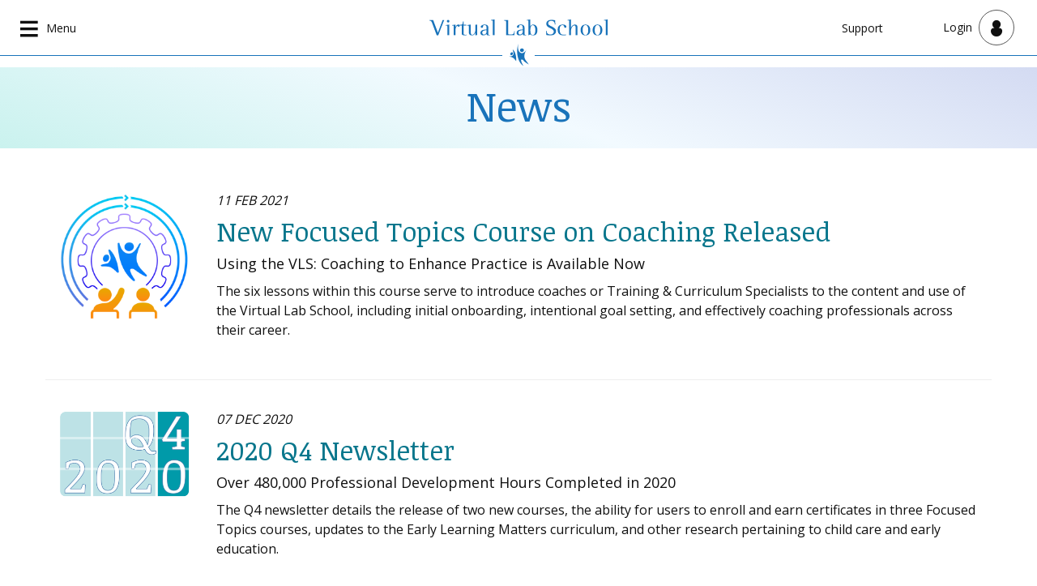

--- FILE ---
content_type: text/html; charset=UTF-8
request_url: https://www.virtuallabschool.org/news?page=7
body_size: 6994
content:

<!DOCTYPE html>
<html lang="en" dir="ltr">
  <head>
    <meta charset="utf-8" />
<script async src="/sites/default/files/google_analytics/gtag.js?t6rx0p"></script>
<script>window.dataLayer = window.dataLayer || [];function gtag(){dataLayer.push(arguments)};gtag("js", new Date());gtag("set", "developer_id.dMDhkMT", true);gtag("config", "UA-45937102-1", {"groups":"default","anonymize_ip":true,"page_placeholder":"PLACEHOLDER_page_path","allow_ad_personalization_signals":false});</script>
<link rel="apple-touch-icon" sizes="180x180" href="/themes/custom/vls/assets/images/apple-touch-icon.png?v=69BzlyRk9Q"/>
<link rel="icon" type="image/png" sizes="32x32" href="/themes/custom/vls/assets/images/favicon-32x32.png?v=69BzlyRk9Q"/>
<link rel="icon" type="image/png" sizes="16x16" href="/themes/custom/vls/assets/images/favicon-16x16.png?v=69BzlyRk9Q"/>
<link rel="shortcut icon" href="/themes/custom/vls/assets/images/favicon.ico?v=69BzlyRk9Q"/>
<meta name="msapplication-TileColor" content="#3774a9"/>
<meta name="theme-color" content="#3774a9"/>
<meta name="favicon-generator" content="Drupal responsive_favicons + realfavicongenerator.net" />
<meta name="Generator" content="Drupal 10 (https://www.drupal.org)" />
<meta name="MobileOptimized" content="width" />
<meta name="HandheldFriendly" content="true" />
<meta name="viewport" content="width=device-width, initial-scale=1.0" />

    <title>News - Page 8 | Virtual Lab School</title>
    <link rel="stylesheet" media="all" href="/sites/default/files/css/css_TDUf6SZ6cF4kHMZgzLaMMslwKm6EiJAh29vqfeM6uKU.css?delta=0&amp;language=en&amp;theme=vls&amp;include=eJxliVsOwyAMBC-E4iMhQzYRlcEV6_Rx-6L89mc1M6skIrfxQA2fUskNzqT_uTfWfM0TI1JBBGbG5-nEno9mSynrw1RL_DLQpSiRXg1vyr1b9_2ylYxy-AjedJoXtR9s-zWJ" />
<link rel="stylesheet" media="all" href="https://fonts.googleapis.com/css?family=Noticia+Text:400,700|Open+Sans:300,400,600,700,800&amp;display=swap" />
<link rel="stylesheet" media="all" href="/sites/default/files/css/css_ieqwDmg8_ASlns_LmBTQs3obOos_dahWVjutsw-P3BA.css?delta=2&amp;language=en&amp;theme=vls&amp;include=eJxliVsOwyAMBC-E4iMhQzYRlcEV6_Rx-6L89mc1M6skIrfxQA2fUskNzqT_uTfWfM0TI1JBBGbG5-nEno9mSynrw1RL_DLQpSiRXg1vyr1b9_2ylYxy-AjedJoXtR9s-zWJ" />
<link rel="stylesheet" media="all" href="/sites/default/files/css/css_40GZniOH7kCINTWv1s8j5ALM47FrpZipGrv1eO6O8bE.css?delta=3&amp;language=en&amp;theme=vls&amp;include=eJxliVsOwyAMBC-E4iMhQzYRlcEV6_Rx-6L89mc1M6skIrfxQA2fUskNzqT_uTfWfM0TI1JBBGbG5-nEno9mSynrw1RL_DLQpSiRXg1vyr1b9_2ylYxy-AjedJoXtR9s-zWJ" />

    
  </head>
  <body class="path-news user-not-logged-in">
        <a href="#main-content" class="visually-hidden focusable">
      Skip to main content
    </a>
    
      <div class="dialog-off-canvas-main-canvas" data-off-canvas-main-canvas>
    <div class="layout-container">
  <header role="banner" class="header">
    <div class="navigation navbar">
      <div class="header--left primary-menu--outer-wrapper dropdown">
        <button class="btn btn-secondary dropdown-toggle hamburger-icon" type="button" id="primaryMenuDropdown" data-toggle="dropdown" aria-label="Open main navigation" aria-haspopup="true" aria-expanded="false">
          <span class="btn-label btn-label__main-menu">Menu</span>
        </button>
                <nav class="dropdown-menu" aria-labelledby="primaryMenuDropdown">
    
<div class="views-exposed-form bef-exposed-form block-block-header-global-search" data-bef-auto-submit-full-form="" data-bef-auto-submit="" data-bef-auto-submit-delay="500" data-bef-auto-submit-minimum-length="3" data-drupal-selector="views-exposed-form-vls-global-search-page-1" id="block-block-header-global-search">
  
    
      <form action="/search/site" method="get" id="views-exposed-form-vls-global-search-page-1-form-1" accept-charset="UTF-8">
  <div class="form-group js-form-item form-item js-form-type-textfield form-item-search-api-fulltext js-form-item-search-api-fulltext">
      <label for="edit-search-api-fulltext">Enter terms to search</label>
        <input data-drupal-selector="edit-search-api-fulltext" type="text" id="edit-search-api-fulltext" name="search_api_fulltext" value="" size="30" maxlength="128" placeholder="search" class="form-text form-control" />

        </div>
<div data-drupal-selector="edit-actions" class="form-actions js-form-wrapper form-wrapper edit-actions" id="edit-actions"><input data-bef-auto-submit-click="" data-drupal-selector="edit-submit-vls-global-search" type="submit" id="edit-submit-vls-global-search" value="Search" class="button js-form-submit form-submit btn btn-primary" title="Submit" />
</div>


</form>

  </div>

  
                  <ul class="vls-main-menu">
                                  
                    
                      
      <li class="vls-main-menu--item vls-professional-development vls-main-menu--item vls-main-menu--item__expanded">
                                <a href="/learn" class="vls-main-menu--link vls-icon" data-drupal-link-system-path="learn">VLS Professional Development</a>
                                    <ul class="vls-main-menu--submenu">
                                  
            
      <li class="vls-main-menu--submenu-item infants--toddlers">
                                <a href="/infant-toddler" class="vls-main-menu--link" data-drupal-link-system-path="taxonomy/term/137">Infants &amp; Toddlers</a>
              </li>
                              
            
      <li class="vls-main-menu--submenu-item preschool">
                                <a href="/preschool" class="vls-main-menu--link" data-drupal-link-system-path="taxonomy/term/138">Preschool</a>
              </li>
                              
            
      <li class="vls-main-menu--submenu-item school-age">
                                <a href="/school-age" class="vls-main-menu--link" data-drupal-link-system-path="taxonomy/term/139">School-Age</a>
              </li>
                              
            
      <li class="vls-main-menu--submenu-item family-child-care">
                                <a href="/fcc" class="vls-main-menu--link" data-drupal-link-system-path="taxonomy/term/8286">Family Child Care</a>
              </li>
                              
            
      <li class="vls-main-menu--submenu-item youth">
                                <a href="/youth" class="vls-main-menu--link" data-drupal-link-system-path="taxonomy/term/12201">Youth</a>
              </li>
                              
            
      <li class="vls-main-menu--submenu-item training--curriculum-specialist">
                                <a href="/tcs" class="vls-main-menu--link" data-drupal-link-system-path="taxonomy/term/140">Training &amp; Curriculum Specialist</a>
              </li>
                              
            
      <li class="vls-main-menu--submenu-item management">
                                <a href="/management" class="vls-main-menu--link" data-drupal-link-system-path="taxonomy/term/141">Management</a>
              </li>
                              
            
      <li class="vls-main-menu--submenu-item focused-topics">
                                <a href="/focused-topics" class="vls-main-menu--link" data-drupal-link-system-path="taxonomy/term/8736">Focused Topics</a>
              </li>
                              
            
      <li class="vls-main-menu--submenu-item about-vls">
                                <a href="/about" class="vls-main-menu--link" data-drupal-link-system-path="node/4533">About VLS</a>
              </li>
                              
            
      <li class="vls-main-menu--submenu-item support">
                                <a href="/support" class="vls-main-menu--link" data-drupal-link-system-path="node/4532">Support</a>
              </li>
                              
            
      <li class="vls-main-menu--submenu-item news">
                                <a href="/news" class="vls-main-menu--link" data-drupal-link-system-path="news">News</a>
              </li>
        </ul>
  
              </li>
                              
            
      <li class="vls-main-menu--item elm-curriculum">
                                <a href="/elm-curriculum" class="vls-main-menu--link">ELM Curriculum</a>
              </li>
        </ul>
  


</nav>

      </div>
      <div class="header--middle">
                
<div id="block-vls-branding" class="block-vls-branding">
  
    
      <div class="navbar-header">
    <a class="navbar-brand" href="/" title="Virtual Lab School" rel="home">
      <img src="/themes/custom/vls/assets/images/vls-logo-text.svg" alt="" class="navbar-brand--logo" />
      <img src="/themes/custom/vls/assets/images/vls-logo-text-short.svg" alt="" class="navbar-brand--logo-short" />
      <h1 class="sr-only">Virtual Lab School</h1>
    </a>
  </div>
  </div>

      </div>
      <div class="header--right">
                <nav role="navigation" aria-labelledby="block-navbarsupport-menu" id="block-navbarsupport">
            
  <h2 class="visually-hidden" id="block-navbarsupport-menu">Navbar Support</h2>
  

        
                  <ul class="vls-navbar-support-menu">
                                  
            
      <li class="vls-navbar-support-menu--item support">
                                <a href="/support" class="d-none d-md-flex vls-navbar-support-menu--link" data-drupal-link-system-path="node/4532">Support</a>
              </li>
        </ul>
  


  </nav>

        <div class="secondary-menu dropdown">
          <button class="btn btn-secondary dropdown-toggle" type="button" id="secondaryMenuDropdown" data-toggle="dropdown" aria-label="Open user menu" aria-haspopup="true" aria-expanded="false">
                          <span class="btn-label btn-label__login">Login</span>
                      </button>
          <div class="secondary-menu--inner-wrapper dropdown-menu" aria-labelledby="secondaryMenuDropdown">
                          
<div id="block-userlogin" role="form" class="secondary-menu--login">
  
      <h2 class="secondary-menu--login__title h6" title="Registration is currently limited to VLS Partner Programs only. For more information, or to inquire about your program becoming a partner, visit our Support page.">Installation Staff Login</h2>
    
      <form class="user-login-form" data-drupal-selector="user-login-form" action="/news?destination=/news%3Fpage%3D7" method="post" id="user-login-form" accept-charset="UTF-8">
  <div class="form-group js-form-item form-item js-form-type-textfield form-item-name js-form-item-name">
      <label for="edit-name" class="js-form-required form-required">Email or username</label>
        <input autocorrect="none" autocapitalize="none" spellcheck="false" autocomplete="username" data-drupal-selector="edit-name" aria-describedby="edit-name--description" type="text" id="edit-name" name="name" value="" size="15" maxlength="254" class="form-text required form-control" required="required" aria-required="true" />

            <div id="edit-name--description" class="description">
      Enter your email address or username.
    </div>
  </div>
<div class="form-group js-form-item form-item js-form-type-password form-item-pass js-form-item-pass">
      <label for="edit-pass" class="js-form-required form-required">Password</label>
        <input autocomplete="current-password" data-drupal-selector="edit-pass" aria-describedby="edit-pass--description" type="password" id="edit-pass" name="pass" size="15" maxlength="128" class="form-text required form-control" required="required" aria-required="true" />

            <div id="edit-pass--description" class="description">
      Enter the password that accompanies your email address.
    </div>
  </div>
<input autocomplete="off" data-drupal-selector="form-7r7idp3yk87kugfpsqvpvwjrncazw4njbhfvrgpjheu" type="hidden" name="form_build_id" value="form-7R7iDP3yk87kuGfPSQVPVWjrNCazW4njBhFVrgPjHEU" class="form-control" />
<input data-drupal-selector="edit-user-login-form" type="hidden" name="form_id" value="user_login_form" class="form-control" />
<div data-drupal-selector="edit-actions" class="form-actions js-form-wrapper form-wrapper edit-actions" id="edit-actions"><input data-drupal-selector="edit-submit" type="submit" id="edit-submit" name="op" value="Log in" class="button js-form-submit form-submit btn btn-primary" title="Submit" />
</div>

</form>
<ul><li><a href="/user/password" title="Send password reset instructions via email." class="request-password-link">Reset your password</a></li></ul>
  </div>

                      </div>
        </div>
      </div>
    </div>
    <div class="bowtie"></div>
  </header>

  

    <div class="region-help">
    <div data-drupal-messages-fallback class="hidden"></div>

  </div>


  <main class="main">
    <a id="main-content" tabindex="-1"></a>
          
  <header class="region-inner-hero col-12 p-0">
    
<div id="block-newpagetitle" class="block-newpagetitle">
  
    
      
            <div class="block-content"><div class="row align-items-end vls-bg-gradient-1" style="min-height:100px; margin-bottom:2em; /*background: transparent url('https://static.virtuallabschool.org/assets/images/marketing/news-page-title.jpg') no-repeat center center; background-size:cover;*/">
<h1 class="w-100 text-center"><a class="vls-teal" href="/news" style="text-decoration:none;">News</a></h1>
</div>
</div>
      
  </div>

  </header>

    
    
            
        <div class="layout-content p-0 container-fluid">
                          <div class="region-content">
    
<div id="block-vls-content" class="block-vls-content">
  
    
      <div class="views-element-container"><div class="view view-news view-id-news view-display-id-page_1 js-view-dom-id-e840a4a09c0db8b0c865df8ba34093d827e28966c9d5f07cc95570c7e1609235">
  
    
      
      <div class="view-content">
          <div class="views-row"><div class="row node--view-mode-teaser news-listing-page-item"><div class="col-12 col-sm-3 col-md-2">  <img loading="lazy" src="/sites/default/files/featured-images/2022-01/using-vls-crs-icon.png" width="480" height="480" alt="" />

</div><div class="col-12 col-sm-9 col-md-10"><h2 class="h3 news__title"><a href="/news/using-vls-course-launch" hreflang="en">New Focused Topics Course on Coaching Released</a></h2><span class="news__date"><time datetime="2021-02-11T15:00:00Z">11 Feb 2021</time>
</span><p class="news__subtitle">Using the VLS: Coaching to Enhance Practice is Available Now</p><p class="news__summary">The six lessons within this course serve to introduce coaches or Training &amp; Curriculum Specialists to the content and use of the Virtual Lab School, including initial onboarding, intentional goal setting, and effectively coaching professionals across their career.</p></div></div>
    <div class="views-row"><div class="row node--view-mode-teaser news-listing-page-item"><div class="col-12 col-sm-3 col-md-2">  <img loading="lazy" src="/sites/default/files/2020Q4_news.png" width="1240" height="854" alt="" />

</div><div class="col-12 col-sm-9 col-md-10"><h2 class="h3 news__title"><a href="/news/2020-q4-newsletter" hreflang="en">2020 Q4 Newsletter</a></h2><span class="news__date"><time datetime="2020-12-07T15:00:00Z">07 Dec 2020</time>
</span><p class="news__subtitle">Over 480,000 Professional Development Hours Completed in 2020</p><p class="news__summary">The Q4 newsletter details the release of two new courses, the ability for users to enroll and earn certificates in three Focused Topics courses, updates to the Early Learning Matters curriculum, and other research pertaining to child care and early education. </p></div></div>
    <div class="views-row"><div class="row node--view-mode-teaser news-listing-page-item"><div class="col-12 col-sm-3 col-md-2">  <img loading="lazy" src="/sites/default/files/featured-images/2022-01/ft-eoca-enrollment-news.png" width="1240" height="854" alt="" />

</div><div class="col-12 col-sm-9 col-md-10"><h2 class="h3 news__title"><a href="/news/enrollable-certified-focused-topics" hreflang="en">Three Focused Topics Courses Enrollable for Military-Affiliated Programs</a></h2><span class="news__date"><time datetime="2020-11-07T15:00:00Z">07 Nov 2020</time>
</span><p class="news__subtitle">Registered Users Can Now Earn Certificates in Three Focused Topics Courses</p><p class="news__summary">Three Focused Topics Courses are now enrollable for registered users: Supporting Children with Challenging Behaviors, Sexual Development &amp; Behavior in Children and Youth, and Trauma-Informed Care in Child Care Settings</p></div></div>
    <div class="views-row"><div class="row node--view-mode-teaser news-listing-page-item"><div class="col-12 col-sm-3 col-md-2">  <img loading="lazy" src="/sites/default/files/elm-update-icon.png" width="1240" height="854" alt="" />

</div><div class="col-12 col-sm-9 col-md-10"><h2 class="h3 news__title"><a href="/news/elm-2020-ps-updates" hreflang="en">Updates to Early Learning Matters Curriculum</a></h2><span class="news__date"><time datetime="2020-10-01T14:00:00Z">01 Oct 2020</time>
</span><p class="news__subtitle">Revised Materials Now Available for Preschool Staff</p><p class="news__summary">Revisions are being made to some materials in Purdue University's Early Learning Matters Curriculum for Preschool Staff</p></div></div>
    <div class="views-row"><div class="row node--view-mode-teaser news-listing-page-item"><div class="col-12 col-sm-3 col-md-2">  <img loading="lazy" src="/sites/default/files/2020SEP30-MFLN-webinar.png" width="1240" height="854" alt="" />

</div><div class="col-12 col-sm-9 col-md-10"><h2 class="h3 news__title"><a href="/news/2020-09-MFLN-virtual-workshop" hreflang="en">Virtual Workshop: Addressing COVID-19 Challenges on Young Children and Families </a></h2><span class="news__date"><time datetime="2020-09-29T15:00:00Z">29 Sep 2020</time>
</span><p class="news__subtitle">Free Professional Development Workshop on Sept. 30, 2020</p><p class="news__summary">Learn tools to address the changes and challenges a health emergency presents to young children and families</p></div></div>
    <div class="views-row"><div class="row node--view-mode-teaser news-listing-page-item"><div class="col-12 col-sm-3 col-md-2">  <img loading="lazy" src="/sites/default/files/abuse-prevention_0.png" width="700" height="700" alt="" />

</div><div class="col-12 col-sm-9 col-md-10"><h2 class="h3 news__title"><a href="/news/support-staff-abuse-courses-released" hreflang="en">New Child Abuse Courses Now Available for Support Staff</a></h2><span class="news__date"><time datetime="2020-09-29T14:00:00Z">29 Sep 2020</time>
</span><p class="news__subtitle">Support staff play an important role in prevention, identification and reporting of child abuse</p><p class="news__summary">Courses are now available with focus on child abuse prevention, identification, and reporting, and the role that support staff play in keeping children safe from harm.</p></div></div>
    <div class="views-row"><div class="row node--view-mode-teaser news-listing-page-item"><div class="col-12 col-sm-3 col-md-2">  <img loading="lazy" src="/sites/default/files/2020Q3_news-400.png" width="400" height="276" alt="" />

</div><div class="col-12 col-sm-9 col-md-10"><h2 class="h3 news__title"><a href="/news/2020-q3-newsletter" hreflang="en">2020 Q3 Newsletter</a></h2><span class="news__date"><time datetime="2020-09-14T14:00:00Z">14 Sep 2020</time>
</span><p class="news__subtitle">New Focused Topics Courses in Development</p><p class="news__summary">Check out our recently updated content, research in the field, and new courses in development</p></div></div>
    <div class="views-row"><div class="row node--view-mode-teaser news-listing-page-item"><div class="col-12 col-sm-3 col-md-2">  <img loading="lazy" src="/sites/default/files/featured-images/2022-01/news-new2sm.png" width="300" height="269" alt="" />

</div><div class="col-12 col-sm-9 col-md-10"><h2 class="h3 news__title"><a href="/news/school-age-activity-upgrade" hreflang="en">Activity Upgrade: School-Age Track</a></h2><span class="news__date"><time datetime="2020-07-21T14:00:00Z">21 Jul 2020</time>
</span><p class="news__subtitle">School-Age activities have been upgraded from PDF to HTML</p><p class="news__summary"> We are excited to announce the upgrade of activities in the School-Age track as a way to enhance accessibility and the user-experience for all.</p></div></div>
    <div class="views-row"><div class="row node--view-mode-teaser news-listing-page-item"><div class="col-12 col-sm-3 col-md-2">  <img loading="lazy" src="/sites/default/files/2020Q2_news_sm.png" width="300" height="207" alt="" />

</div><div class="col-12 col-sm-9 col-md-10"><h2 class="h3 news__title"><a href="/news/2020-Q2-newsletter" hreflang="en">2020 Q2 Newsletter</a></h2><span class="news__date"><time datetime="2020-06-23T14:00:00Z">23 Jun 2020</time>
</span><p class="news__subtitle">New VLS Content, Technical and Research Updates</p><p class="news__summary">Check out our updated content, activity upgrades, and upcoming Focused Topics courses</p></div></div>
    <div class="views-row"><div class="row node--view-mode-teaser news-listing-page-item"><div class="col-12 col-sm-3 col-md-2">  <img loading="lazy" src="/sites/default/files/ft-sdb_crs-img_2.png" width="400" height="400" alt="" />

</div><div class="col-12 col-sm-9 col-md-10"><h2 class="h3 news__title"><a href="/news/sexual-development-behavior-k12-course-released" hreflang="en">Course Release: Sexual Development &amp; Behavior in K-12 Students</a></h2><span class="news__date"><time datetime="2020-06-11T14:00:00Z">11 Jun 2020</time>
</span><p class="news__subtitle">New Focused Topics Course Now Available</p><p class="news__summary">Learn ways to promote healthy sexual development and behavior in K-12 students</p></div></div>

    </div>
  
        <nav class="pager" aria-labelledby="pagination-heading">
    <h4 id="pagination-heading" class="visually-hidden">Pagination</h4>
    <ul class="pagination js-pager__items">
                    <li class="page-item page-item--first">
          <a class="page-link" href="?page=0" title="Go to first page">
            <span class="visually-hidden">First page</span>
            <span aria-hidden="true">« First</span>
          </a>
        </li>
                          <li class="page-item page-item--previous">
          <a class="page-link" href="?page=6" title="Go to previous page" rel="prev">
            <span class="visually-hidden">Previous page</span>
            <span aria-hidden="true">‹‹ Previous</span>
          </a>
        </li>
                          <li class="page-item page-item--ellipsis" role="presentation">&hellip;</li>
                          <li class="page-item">
                                          <a class="page-link" href="?page=2" title="Go to page 3">
            <span class="visually-hidden">
              Page
            </span>3</a>
        </li>
              <li class="page-item">
                                          <a class="page-link" href="?page=3" title="Go to page 4">
            <span class="visually-hidden">
              Page
            </span>4</a>
        </li>
              <li class="page-item">
                                          <a class="page-link" href="?page=4" title="Go to page 5">
            <span class="visually-hidden">
              Page
            </span>5</a>
        </li>
              <li class="page-item">
                                          <a class="page-link" href="?page=5" title="Go to page 6">
            <span class="visually-hidden">
              Page
            </span>6</a>
        </li>
              <li class="page-item">
                                          <a class="page-link" href="?page=6" title="Go to page 7">
            <span class="visually-hidden">
              Page
            </span>7</a>
        </li>
              <li class="page-item is-active">
                                          <a class="page-link" href="?page=7" title="Current page" aria-current="page">
            <span class="visually-hidden">
              Current page
            </span>8</a>
        </li>
              <li class="page-item">
                                          <a class="page-link" href="?page=8" title="Go to page 9">
            <span class="visually-hidden">
              Page
            </span>9</a>
        </li>
              <li class="page-item">
                                          <a class="page-link" href="?page=9" title="Go to page 10">
            <span class="visually-hidden">
              Page
            </span>10</a>
        </li>
              <li class="page-item">
                                          <a class="page-link" href="?page=10" title="Go to page 11">
            <span class="visually-hidden">
              Page
            </span>11</a>
        </li>
                                      <li class="page-item page-item--next">
          <a class="page-link" href="?page=8" title="Go to next page" rel="next">
            <span class="visually-hidden">Next page</span>
            <span aria-hidden="true">›› Next</span>
          </a>
        </li>
                          <li class="page-item page-item--last">
          <a class="page-link" href="?page=10" title="Go to last page">
            <span class="visually-hidden">Last page</span>
            <span aria-hidden="true">Last »</span>
          </a>
        </li>
          </ul>
  </nav>

          </div>
</div>

  </div>

  </div>

          
          
                  </div>
    
  </main>

      <footer class="footer">
      

  <div class="footer--links vls-custom-footer w-100">
    
<div id="block-vlsfooter" class="block-vlsfooter">
  
    
      
            <div class="block-content"><div class="vls-bg-gradient-1">
<div class="container py-4">
<div class="row">
<div class="col-12 col-md-8"><a href="/"><img alt="Virtual Lab School" src="https://static.virtuallabschool.org/assets/images/logos/vls-logo-horiz-blue.svg" style="width:240px;"></a>
<ul class="nav flex-column ml-4">
<li class="nav-item"><a class="nav-link disabled" href style="color:#5a5a5a;">Copyright 2023 Virtual Lab School</a></li>
<li class="nav-item"><a class="nav-link disabled" href style="color:#5a5a5a;">USDA Grant 2020-48711-32407</a></li>
<li class="nav-item"><a class="nav-link" href="/legal">Legal: Terms of Use &amp; Privacy Policy</a></li>
</ul>
</div>

<div class="col-12 col-md-4">
<div class="d-md-none w-100 border-top border-vls-mint">&nbsp;</div>

<ul class="nav flex-column pl-2 ml-2 border-vls-mint text-left text-md-right" style="/*border-left:2px dotted rgba(117, 201, 179, .3) !important;*/">
<li class="nav-item"><a class="nav-link" href="/learn">VLS Content</a></li>
<li class="nav-item"><a class="nav-link" href="/about">About VLS</a></li>
<li class="nav-item"><a class="nav-link" href="/news">Discover: News &amp; Articles</a></li>
<li class="nav-item"><a class="nav-link" href="/team">Team &amp; Research</a></li>
<li class="nav-item"><a class="nav-link" href="/support">Support</a></li>
</ul>
</div>
</div>
</div>
</div>

<div class="d-block bg-white p-1">&nbsp;</div>

<div class="d-block bg-vls-blue p-1">&nbsp;</div>
</div>
      
  </div>

  </div>

    </footer>
  
</div>
  </div>

    
    <script type="application/json" data-drupal-selector="drupal-settings-json">{"path":{"baseUrl":"\/","pathPrefix":"","currentPath":"news","currentPathIsAdmin":false,"isFront":false,"currentLanguage":"en","currentQuery":{"page":"7"}},"pluralDelimiter":"\u0003","suppressDeprecationErrors":true,"google_analytics":{"account":"UA-45937102-1","trackOutbound":true,"trackMailto":true,"trackDownload":true,"trackDownloadExtensions":"7z|aac|arc|arj|asf|asx|avi|bin|csv|doc(x|m)?|dot(x|m)?|exe|flv|gif|gz|gzip|hqx|jar|jpe?g|js|mp(2|3|4|e?g)|mov(ie)?|msi|msp|pdf|phps|png|ppt(x|m)?|pot(x|m)?|pps(x|m)?|ppam|sld(x|m)?|thmx|qtm?|ra(m|r)?|sea|sit|tar|tgz|torrent|txt|wav|wma|wmv|wpd|xls(x|m|b)?|xlt(x|m)|xlam|xml|z|zip","trackDomainMode":1},"ajaxTrustedUrl":{"form_action_p_pvdeGsVG5zNF_XLGPTvYSKCf43t8qZYSwcfZl2uzM":true,"\/search\/site":true},"better_exposed_filters":{"autosubmit_exclude_textfield":true},"user":{"uid":0,"permissionsHash":"3918f9d8f4fbd4b9f10a3793a00ced55cb878592159aa48e05af7e2384c859dd"}}</script>
<script src="/sites/default/files/js/js_uqR1kIYdtcuZmcAZ3NQ762O4hvbw7IeSPaNOHGop2IU.js?scope=footer&amp;delta=0&amp;language=en&amp;theme=vls&amp;include=eJxtiksKgDAMRC9U8Egh0bEUxkbaVPT2di0u38cQgSa4T-_YZC-c2Bcd4dKHHSWS_S8ZFU2ZsnsmRKvyibLO8BHp4pR0U76wDyxD"></script>

  </body>
</html>


--- FILE ---
content_type: text/css
request_url: https://www.virtuallabschool.org/sites/default/files/css/css_ieqwDmg8_ASlns_LmBTQs3obOos_dahWVjutsw-P3BA.css?delta=2&language=en&theme=vls&include=eJxliVsOwyAMBC-E4iMhQzYRlcEV6_Rx-6L89mc1M6skIrfxQA2fUskNzqT_uTfWfM0TI1JBBGbG5-nEno9mSynrw1RL_DLQpSiRXg1vyr1b9_2ylYxy-AjedJoXtR9s-zWJ
body_size: 98229
content:
/* @license GPL-2.0-or-later https://www.drupal.org/licensing/faq */
:focus{box-shadow:none;outline:0.125rem solid #0dd594;border-radius:0.5em;outline-offset:0.75em;z-index:30;}.js-focus-visible :focus:not(.focus-visible){box-shadow:none !important;outline:none;outline-offset:0;}.js-focus-visible :focus:not(.focus-visible) _::-webkit-full-page-media,.js-focus-visible :focus:not(.focus-visible) _:future,:root .js-focus-visible :focus:not(.focus-visible){transition:none;}@font-face{font-family:'VLS-Icons-Font';font-display:block;font-style:normal;font-weight:400;src:url(/themes/custom/vls/assets/fonts/vls-icons-font_5.woff) format("woff");}@font-face{font-family:'VLS-Icons-Font-Alt';font-display:block;font-style:normal;font-weight:400;src:url(/themes/custom/vls/assets/fonts/glyphicons-halflings-regular.woff) format("woff");}*,*::before,*::after{box-sizing:border-box;}html{font-family:sans-serif;line-height:1.15;-webkit-text-size-adjust:100%;-webkit-tap-highlight-color:rgba(16,16,16,0);}article,aside,figcaption,figure,footer,header,hgroup,main,nav,section{display:block;}body{margin:0;font-family:"Open Sans",sans-serif;font-size:1rem;font-weight:400;line-height:1.55;color:#101010;text-align:left;background-color:#fff;}[tabindex="-1"]:focus:not(:focus-visible){outline:0 !important;}hr{box-sizing:content-box;height:0;overflow:visible;}h1,h2,h3,h4,h5,h6{margin-top:0;margin-bottom:0.5rem;}p{margin-top:0;margin-bottom:1.55em;}abbr[title],abbr[data-original-title]{text-decoration:underline;-webkit-text-decoration:underline dotted;text-decoration:underline dotted;cursor:help;border-bottom:0;text-decoration-skip-ink:none;}address{margin-bottom:1rem;font-style:normal;line-height:inherit;}ol,ul,dl{margin-top:0;margin-bottom:1rem;}ol ol,ul ul,ol ul,ul ol{margin-bottom:0;}dt{font-weight:600;}dd{margin-bottom:.5rem;margin-left:0;}blockquote{margin:0 0 1rem;}b,strong{font-weight:bolder;}small{font-size:80%;}sub,sup{position:relative;font-size:75%;line-height:0;vertical-align:baseline;}sub{bottom:-.25em;}sup{top:-.5em;}a{color:#1973ba;text-decoration:underline;background-color:transparent;}a:hover{color:#13578d;text-decoration:none;}a:not([href]){color:inherit;text-decoration:none;}a:not([href]):hover{color:inherit;text-decoration:none;}pre,code,kbd,samp{font-family:Consolas,Menlo,Monaco,monospace;font-size:1em;}pre{margin-top:0;margin-bottom:1rem;overflow:auto;-ms-overflow-style:scrollbar;}figure{margin:0 0 1rem;}img{vertical-align:middle;border-style:none;}svg{overflow:hidden;vertical-align:middle;}table{border-collapse:collapse;}caption{padding-top:0.75rem;padding-bottom:0.75rem;color:#ccc;text-align:left;caption-side:bottom;}th{text-align:inherit;}label{display:inline-block;margin-bottom:0.25rem;}button{border-radius:0;}button:focus{outline:1px dotted;outline:5px auto -webkit-focus-ring-color;}input,button,select,optgroup,textarea{margin:0;font-family:inherit;font-size:inherit;line-height:inherit;}button,input{overflow:visible;}button,select{text-transform:none;}[role="button"]{cursor:pointer;}select{word-wrap:normal;}button,[type="button"],[type="reset"],[type="submit"]{-webkit-appearance:button;}button:not(:disabled),[type="button"]:not(:disabled),[type="reset"]:not(:disabled),[type="submit"]:not(:disabled){cursor:pointer;}button::-moz-focus-inner,[type="button"]::-moz-focus-inner,[type="reset"]::-moz-focus-inner,[type="submit"]::-moz-focus-inner{padding:0;border-style:none;}input[type="radio"],input[type="checkbox"]{box-sizing:border-box;padding:0;}textarea{overflow:auto;resize:vertical;}fieldset{min-width:0;padding:0;margin:0;border:0;}legend{display:block;width:100%;max-width:100%;padding:0;margin-bottom:.5rem;font-size:1.5rem;line-height:inherit;color:inherit;white-space:normal;}progress{vertical-align:baseline;}[type="number"]::-webkit-inner-spin-button,[type="number"]::-webkit-outer-spin-button{height:auto;}[type="search"]{outline-offset:-2px;-webkit-appearance:none;}[type="search"]::-webkit-search-decoration{-webkit-appearance:none;}::-webkit-file-upload-button{font:inherit;-webkit-appearance:button;}output{display:inline-block;}summary{display:list-item;cursor:pointer;}template{display:none;}[hidden]{display:none !important;}h1,h2,h3,h4,h5,h6,.h1,.h2,.h3,.h4,.h5,.h6{margin-bottom:0.5rem;font-weight:400;line-height:1.1;}h1,.h1{font-size:calc(var(--ts__base__h1) * 1rem);}h2,.h2{font-size:calc(var(--ts__base__h2) * 1rem);}h3,.h3{font-size:calc(var(--ts__base__h3) * 1rem);}h4,.h4{font-size:calc(var(--ts__base__h4) * 1rem);}h5,.h5{font-size:calc(var(--ts__base__h5) * 1rem);}h6,.h6{font-size:calc(var(--ts__base__h6) * 1rem);}.lead{font-size:calc(var(--ts__base__h3) * 1rem);font-weight:600;}.display-1{font-size:calc(var(--ts__base__display-1) * 1rem);font-weight:400;line-height:1.1;}.display-2{font-size:calc(var(--ts__base__display-2) * 1rem);font-weight:400;line-height:1.1;}.display-3{font-size:calc(var(--ts__base__display-3) * 1rem);font-weight:300;line-height:1.1;}.display-4{font-size:3.5rem;font-weight:300;line-height:1.1;}hr{margin-top:1rem;margin-bottom:1rem;border:0;border-top:1px solid rgba(16,16,16,0.1);}small,.small{font-size:calc(var(--ts__base__xsmall) * 1rem);font-weight:400;}mark,.mark{padding:0.2em;background-color:#fcf8e3;}.list-unstyled{padding-left:0;list-style:none;}.list-inline{padding-left:0;list-style:none;}.list-inline-item{display:inline-block;}.list-inline-item:not(:last-child){margin-right:0.5rem;}.initialism{font-size:90%;text-transform:uppercase;}.blockquote{margin-bottom:1rem;font-size:1.25rem;}.blockquote-footer{display:block;font-size:calc(var(--ts__base__xsmall) * 1rem);color:#ccc;}.blockquote-footer::before{content:"\2014\00A0";}.img-fluid{max-width:100%;height:auto;}.img-thumbnail{padding:0.25rem;background-color:#fff;border:1px solid #dee2e6;border-radius:0.25rem;box-shadow:0 1px 2px rgba(16,16,16,0.075);max-width:100%;height:auto;}.figure{display:inline-block;}.figure-img{margin-bottom:0.5rem;line-height:1;}.figure-caption{font-size:90%;color:#ccc;}code{font-size:87.5%;color:var(--c__color-one--bg);word-wrap:break-word;}a > code{color:inherit;}kbd{padding:0.2rem 0.4rem;font-size:87.5%;color:#fff;background-color:#6e7a90;border-radius:0.2rem;box-shadow:inset 0 -0.1rem 0 rgba(16,16,16,0.25);}kbd kbd{padding:0;font-size:100%;font-weight:600;box-shadow:none;}pre{display:block;font-size:87.5%;color:#6e7a90;}pre code{font-size:inherit;color:inherit;word-break:normal;}.pre-scrollable{max-height:340px;overflow-y:scroll;}.container{width:100%;padding-right:1rem;padding-left:1rem;margin-right:auto;margin-left:auto;}@media (min-width:1200px){.container{max-width:75em;}}.container-fluid,.container-lg{width:100%;padding-right:1rem;padding-left:1rem;margin-right:auto;margin-left:auto;}@media (min-width:1200px){.container,.container-xs,.container-sm,.container-md,.container-lg{max-width:75em;}}.row{display:flex;flex-wrap:wrap;margin-right:-1rem;margin-left:-1rem;}.no-gutters{margin-right:0;margin-left:0;}.no-gutters > .col,.no-gutters > [class*="col-"]{padding-right:0;padding-left:0;}.col-1,.col-2,.col-3,.col-4,.col-5,.col-6,.col-7,.col-8,.col-9,.col-10,.col-11,.col-12,.col,.col-auto,.col-xs-1,.col-xs-2,.col-xs-3,.col-xs-4,.col-xs-5,.col-xs-6,.col-xs-7,.col-xs-8,.col-xs-9,.col-xs-10,.col-xs-11,.col-xs-12,.col-xs,.col-xs-auto,.col-sm-1,.col-sm-2,.col-sm-3,.col-sm-4,.col-sm-5,.col-sm-6,.col-sm-7,.col-sm-8,.col-sm-9,.col-sm-10,.col-sm-11,.col-sm-12,.col-sm,.col-sm-auto,.col-md-1,.col-md-2,.col-md-3,.col-md-4,.col-md-5,.col-md-6,.col-md-7,.col-md-8,.col-md-9,.col-md-10,.col-md-11,.col-md-12,.col-md,.col-md-auto,.col-lg-1,.col-lg-2,.col-lg-3,.col-lg-4,.col-lg-5,.col-lg-6,.col-lg-7,.col-lg-8,.col-lg-9,.col-lg-10,.col-lg-11,.col-lg-12,.col-lg,.col-lg-auto,.col-xl-1,.col-xl-2,.col-xl-3,.col-xl-4,.col-xl-5,.col-xl-6,.col-xl-7,.col-xl-8,.col-xl-9,.col-xl-10,.col-xl-11,.col-xl-12,.col-xl,.col-xl-auto{position:relative;width:100%;padding-right:1rem;padding-left:1rem;}.col{flex-basis:0;flex-grow:1;min-width:0;max-width:100%;}.row-cols-1 > *{flex:0 0 100%;max-width:100%;}.row-cols-2 > *{flex:0 0 50%;max-width:50%;}.row-cols-3 > *{flex:0 0 33.33333%;max-width:33.33333%;}.row-cols-4 > *{flex:0 0 25%;max-width:25%;}.row-cols-5 > *{flex:0 0 20%;max-width:20%;}.row-cols-6 > *{flex:0 0 16.66667%;max-width:16.66667%;}.col-auto{flex:0 0 auto;width:auto;max-width:100%;}.col-1{flex:0 0 8.33333%;max-width:8.33333%;}.col-2{flex:0 0 16.66667%;max-width:16.66667%;}.col-3{flex:0 0 25%;max-width:25%;}.col-4{flex:0 0 33.33333%;max-width:33.33333%;}.col-5{flex:0 0 41.66667%;max-width:41.66667%;}.col-6{flex:0 0 50%;max-width:50%;}.col-7{flex:0 0 58.33333%;max-width:58.33333%;}.col-8{flex:0 0 66.66667%;max-width:66.66667%;}.col-9{flex:0 0 75%;max-width:75%;}.col-10{flex:0 0 83.33333%;max-width:83.33333%;}.col-11{flex:0 0 91.66667%;max-width:91.66667%;}.col-12{flex:0 0 100%;max-width:100%;}.order-first{order:-1;}.order-last{order:13;}.order-0{order:0;}.order-1{order:1;}.order-2{order:2;}.order-3{order:3;}.order-4{order:4;}.order-5{order:5;}.order-6{order:6;}.order-7{order:7;}.order-8{order:8;}.order-9{order:9;}.order-10{order:10;}.order-11{order:11;}.order-12{order:12;}.offset-1{margin-left:8.33333%;}.offset-2{margin-left:16.66667%;}.offset-3{margin-left:25%;}.offset-4{margin-left:33.33333%;}.offset-5{margin-left:41.66667%;}.offset-6{margin-left:50%;}.offset-7{margin-left:58.33333%;}.offset-8{margin-left:66.66667%;}.offset-9{margin-left:75%;}.offset-10{margin-left:83.33333%;}.offset-11{margin-left:91.66667%;}@media (min-width:480px){.col-xs{flex-basis:0;flex-grow:1;min-width:0;max-width:100%;}.row-cols-xs-1 > *{flex:0 0 100%;max-width:100%;}.row-cols-xs-2 > *{flex:0 0 50%;max-width:50%;}.row-cols-xs-3 > *{flex:0 0 33.33333%;max-width:33.33333%;}.row-cols-xs-4 > *{flex:0 0 25%;max-width:25%;}.row-cols-xs-5 > *{flex:0 0 20%;max-width:20%;}.row-cols-xs-6 > *{flex:0 0 16.66667%;max-width:16.66667%;}.col-xs-auto{flex:0 0 auto;width:auto;max-width:100%;}.col-xs-1{flex:0 0 8.33333%;max-width:8.33333%;}.col-xs-2{flex:0 0 16.66667%;max-width:16.66667%;}.col-xs-3{flex:0 0 25%;max-width:25%;}.col-xs-4{flex:0 0 33.33333%;max-width:33.33333%;}.col-xs-5{flex:0 0 41.66667%;max-width:41.66667%;}.col-xs-6{flex:0 0 50%;max-width:50%;}.col-xs-7{flex:0 0 58.33333%;max-width:58.33333%;}.col-xs-8{flex:0 0 66.66667%;max-width:66.66667%;}.col-xs-9{flex:0 0 75%;max-width:75%;}.col-xs-10{flex:0 0 83.33333%;max-width:83.33333%;}.col-xs-11{flex:0 0 91.66667%;max-width:91.66667%;}.col-xs-12{flex:0 0 100%;max-width:100%;}.order-xs-first{order:-1;}.order-xs-last{order:13;}.order-xs-0{order:0;}.order-xs-1{order:1;}.order-xs-2{order:2;}.order-xs-3{order:3;}.order-xs-4{order:4;}.order-xs-5{order:5;}.order-xs-6{order:6;}.order-xs-7{order:7;}.order-xs-8{order:8;}.order-xs-9{order:9;}.order-xs-10{order:10;}.order-xs-11{order:11;}.order-xs-12{order:12;}.offset-xs-0{margin-left:0;}.offset-xs-1{margin-left:8.33333%;}.offset-xs-2{margin-left:16.66667%;}.offset-xs-3{margin-left:25%;}.offset-xs-4{margin-left:33.33333%;}.offset-xs-5{margin-left:41.66667%;}.offset-xs-6{margin-left:50%;}.offset-xs-7{margin-left:58.33333%;}.offset-xs-8{margin-left:66.66667%;}.offset-xs-9{margin-left:75%;}.offset-xs-10{margin-left:83.33333%;}.offset-xs-11{margin-left:91.66667%;}}@media (min-width:768px){.col-sm{flex-basis:0;flex-grow:1;min-width:0;max-width:100%;}.row-cols-sm-1 > *{flex:0 0 100%;max-width:100%;}.row-cols-sm-2 > *{flex:0 0 50%;max-width:50%;}.row-cols-sm-3 > *{flex:0 0 33.33333%;max-width:33.33333%;}.row-cols-sm-4 > *{flex:0 0 25%;max-width:25%;}.row-cols-sm-5 > *{flex:0 0 20%;max-width:20%;}.row-cols-sm-6 > *{flex:0 0 16.66667%;max-width:16.66667%;}.col-sm-auto{flex:0 0 auto;width:auto;max-width:100%;}.col-sm-1{flex:0 0 8.33333%;max-width:8.33333%;}.col-sm-2{flex:0 0 16.66667%;max-width:16.66667%;}.col-sm-3{flex:0 0 25%;max-width:25%;}.col-sm-4{flex:0 0 33.33333%;max-width:33.33333%;}.col-sm-5{flex:0 0 41.66667%;max-width:41.66667%;}.col-sm-6{flex:0 0 50%;max-width:50%;}.col-sm-7{flex:0 0 58.33333%;max-width:58.33333%;}.col-sm-8{flex:0 0 66.66667%;max-width:66.66667%;}.col-sm-9{flex:0 0 75%;max-width:75%;}.col-sm-10{flex:0 0 83.33333%;max-width:83.33333%;}.col-sm-11{flex:0 0 91.66667%;max-width:91.66667%;}.col-sm-12{flex:0 0 100%;max-width:100%;}.order-sm-first{order:-1;}.order-sm-last{order:13;}.order-sm-0{order:0;}.order-sm-1{order:1;}.order-sm-2{order:2;}.order-sm-3{order:3;}.order-sm-4{order:4;}.order-sm-5{order:5;}.order-sm-6{order:6;}.order-sm-7{order:7;}.order-sm-8{order:8;}.order-sm-9{order:9;}.order-sm-10{order:10;}.order-sm-11{order:11;}.order-sm-12{order:12;}.offset-sm-0{margin-left:0;}.offset-sm-1{margin-left:8.33333%;}.offset-sm-2{margin-left:16.66667%;}.offset-sm-3{margin-left:25%;}.offset-sm-4{margin-left:33.33333%;}.offset-sm-5{margin-left:41.66667%;}.offset-sm-6{margin-left:50%;}.offset-sm-7{margin-left:58.33333%;}.offset-sm-8{margin-left:66.66667%;}.offset-sm-9{margin-left:75%;}.offset-sm-10{margin-left:83.33333%;}.offset-sm-11{margin-left:91.66667%;}}@media (min-width:992px){.col-md{flex-basis:0;flex-grow:1;min-width:0;max-width:100%;}.row-cols-md-1 > *{flex:0 0 100%;max-width:100%;}.row-cols-md-2 > *{flex:0 0 50%;max-width:50%;}.row-cols-md-3 > *{flex:0 0 33.33333%;max-width:33.33333%;}.row-cols-md-4 > *{flex:0 0 25%;max-width:25%;}.row-cols-md-5 > *{flex:0 0 20%;max-width:20%;}.row-cols-md-6 > *{flex:0 0 16.66667%;max-width:16.66667%;}.col-md-auto{flex:0 0 auto;width:auto;max-width:100%;}.col-md-1{flex:0 0 8.33333%;max-width:8.33333%;}.col-md-2{flex:0 0 16.66667%;max-width:16.66667%;}.col-md-3{flex:0 0 25%;max-width:25%;}.col-md-4{flex:0 0 33.33333%;max-width:33.33333%;}.col-md-5{flex:0 0 41.66667%;max-width:41.66667%;}.col-md-6{flex:0 0 50%;max-width:50%;}.col-md-7{flex:0 0 58.33333%;max-width:58.33333%;}.col-md-8{flex:0 0 66.66667%;max-width:66.66667%;}.col-md-9{flex:0 0 75%;max-width:75%;}.col-md-10{flex:0 0 83.33333%;max-width:83.33333%;}.col-md-11{flex:0 0 91.66667%;max-width:91.66667%;}.col-md-12{flex:0 0 100%;max-width:100%;}.order-md-first{order:-1;}.order-md-last{order:13;}.order-md-0{order:0;}.order-md-1{order:1;}.order-md-2{order:2;}.order-md-3{order:3;}.order-md-4{order:4;}.order-md-5{order:5;}.order-md-6{order:6;}.order-md-7{order:7;}.order-md-8{order:8;}.order-md-9{order:9;}.order-md-10{order:10;}.order-md-11{order:11;}.order-md-12{order:12;}.offset-md-0{margin-left:0;}.offset-md-1{margin-left:8.33333%;}.offset-md-2{margin-left:16.66667%;}.offset-md-3{margin-left:25%;}.offset-md-4{margin-left:33.33333%;}.offset-md-5{margin-left:41.66667%;}.offset-md-6{margin-left:50%;}.offset-md-7{margin-left:58.33333%;}.offset-md-8{margin-left:66.66667%;}.offset-md-9{margin-left:75%;}.offset-md-10{margin-left:83.33333%;}.offset-md-11{margin-left:91.66667%;}}@media (min-width:1200px){.col-lg{flex-basis:0;flex-grow:1;min-width:0;max-width:100%;}.row-cols-lg-1 > *{flex:0 0 100%;max-width:100%;}.row-cols-lg-2 > *{flex:0 0 50%;max-width:50%;}.row-cols-lg-3 > *{flex:0 0 33.33333%;max-width:33.33333%;}.row-cols-lg-4 > *{flex:0 0 25%;max-width:25%;}.row-cols-lg-5 > *{flex:0 0 20%;max-width:20%;}.row-cols-lg-6 > *{flex:0 0 16.66667%;max-width:16.66667%;}.col-lg-auto{flex:0 0 auto;width:auto;max-width:100%;}.col-lg-1{flex:0 0 8.33333%;max-width:8.33333%;}.col-lg-2{flex:0 0 16.66667%;max-width:16.66667%;}.col-lg-3{flex:0 0 25%;max-width:25%;}.col-lg-4{flex:0 0 33.33333%;max-width:33.33333%;}.col-lg-5{flex:0 0 41.66667%;max-width:41.66667%;}.col-lg-6{flex:0 0 50%;max-width:50%;}.col-lg-7{flex:0 0 58.33333%;max-width:58.33333%;}.col-lg-8{flex:0 0 66.66667%;max-width:66.66667%;}.col-lg-9{flex:0 0 75%;max-width:75%;}.col-lg-10{flex:0 0 83.33333%;max-width:83.33333%;}.col-lg-11{flex:0 0 91.66667%;max-width:91.66667%;}.col-lg-12{flex:0 0 100%;max-width:100%;}.order-lg-first{order:-1;}.order-lg-last{order:13;}.order-lg-0{order:0;}.order-lg-1{order:1;}.order-lg-2{order:2;}.order-lg-3{order:3;}.order-lg-4{order:4;}.order-lg-5{order:5;}.order-lg-6{order:6;}.order-lg-7{order:7;}.order-lg-8{order:8;}.order-lg-9{order:9;}.order-lg-10{order:10;}.order-lg-11{order:11;}.order-lg-12{order:12;}.offset-lg-0{margin-left:0;}.offset-lg-1{margin-left:8.33333%;}.offset-lg-2{margin-left:16.66667%;}.offset-lg-3{margin-left:25%;}.offset-lg-4{margin-left:33.33333%;}.offset-lg-5{margin-left:41.66667%;}.offset-lg-6{margin-left:50%;}.offset-lg-7{margin-left:58.33333%;}.offset-lg-8{margin-left:66.66667%;}.offset-lg-9{margin-left:75%;}.offset-lg-10{margin-left:83.33333%;}.offset-lg-11{margin-left:91.66667%;}}@media (min-width:1600px){.col-xl{flex-basis:0;flex-grow:1;min-width:0;max-width:100%;}.row-cols-xl-1 > *{flex:0 0 100%;max-width:100%;}.row-cols-xl-2 > *{flex:0 0 50%;max-width:50%;}.row-cols-xl-3 > *{flex:0 0 33.33333%;max-width:33.33333%;}.row-cols-xl-4 > *{flex:0 0 25%;max-width:25%;}.row-cols-xl-5 > *{flex:0 0 20%;max-width:20%;}.row-cols-xl-6 > *{flex:0 0 16.66667%;max-width:16.66667%;}.col-xl-auto{flex:0 0 auto;width:auto;max-width:100%;}.col-xl-1{flex:0 0 8.33333%;max-width:8.33333%;}.col-xl-2{flex:0 0 16.66667%;max-width:16.66667%;}.col-xl-3{flex:0 0 25%;max-width:25%;}.col-xl-4{flex:0 0 33.33333%;max-width:33.33333%;}.col-xl-5{flex:0 0 41.66667%;max-width:41.66667%;}.col-xl-6{flex:0 0 50%;max-width:50%;}.col-xl-7{flex:0 0 58.33333%;max-width:58.33333%;}.col-xl-8{flex:0 0 66.66667%;max-width:66.66667%;}.col-xl-9{flex:0 0 75%;max-width:75%;}.col-xl-10{flex:0 0 83.33333%;max-width:83.33333%;}.col-xl-11{flex:0 0 91.66667%;max-width:91.66667%;}.col-xl-12{flex:0 0 100%;max-width:100%;}.order-xl-first{order:-1;}.order-xl-last{order:13;}.order-xl-0{order:0;}.order-xl-1{order:1;}.order-xl-2{order:2;}.order-xl-3{order:3;}.order-xl-4{order:4;}.order-xl-5{order:5;}.order-xl-6{order:6;}.order-xl-7{order:7;}.order-xl-8{order:8;}.order-xl-9{order:9;}.order-xl-10{order:10;}.order-xl-11{order:11;}.order-xl-12{order:12;}.offset-xl-0{margin-left:0;}.offset-xl-1{margin-left:8.33333%;}.offset-xl-2{margin-left:16.66667%;}.offset-xl-3{margin-left:25%;}.offset-xl-4{margin-left:33.33333%;}.offset-xl-5{margin-left:41.66667%;}.offset-xl-6{margin-left:50%;}.offset-xl-7{margin-left:58.33333%;}.offset-xl-8{margin-left:66.66667%;}.offset-xl-9{margin-left:75%;}.offset-xl-10{margin-left:83.33333%;}.offset-xl-11{margin-left:91.66667%;}}.table{width:100%;margin-bottom:1rem;color:#101010;}.table th,.table td{padding:0.75rem;vertical-align:top;border-top:1px solid #dee2e6;}.table thead th{vertical-align:bottom;border-bottom:2px solid #dee2e6;}.table tbody + tbody{border-top:2px solid #dee2e6;}.table-sm th,.table-sm td{padding:0.3rem;}.table-bordered{border:1px solid #dee2e6;}.table-bordered th,.table-bordered td{border:1px solid #dee2e6;}.table-bordered thead th,.table-bordered thead td{border-bottom-width:2px;}.table-borderless th,.table-borderless td,.table-borderless thead th,.table-borderless tbody + tbody{border:0;}.table-striped tbody tr:nth-of-type(odd){background-color:rgba(16,16,16,0.05);}.table-hover tbody tr:hover{color:#101010;background-color:rgba(16,16,16,0.075);}.table-primary,.table-primary > th,.table-primary > td{background-color:#bfd8ec;}.table-primary th,.table-primary td,.table-primary thead th,.table-primary tbody + tbody{border-color:#87b6db;}.table-hover .table-primary:hover{background-color:#abcce6;}.table-hover .table-primary:hover > td,.table-hover .table-primary:hover > th{background-color:#abcce6;}.table-secondary,.table-secondary > th,.table-secondary > td{background-color:#bfd8ec;}.table-secondary th,.table-secondary td,.table-secondary thead th,.table-secondary tbody + tbody{border-color:#87b6db;}.table-hover .table-secondary:hover{background-color:#abcce6;}.table-hover .table-secondary:hover > td,.table-hover .table-secondary:hover > th{background-color:#abcce6;}.table-success,.table-success > th,.table-success > td{background-color:#c3e6cb;}.table-success th,.table-success td,.table-success thead th,.table-success tbody + tbody{border-color:#8fd19e;}.table-hover .table-success:hover{background-color:#b1dfbb;}.table-hover .table-success:hover > td,.table-hover .table-success:hover > th{background-color:#b1dfbb;}.table-info,.table-info > th,.table-info > td{background-color:#bee5eb;}.table-info th,.table-info td,.table-info thead th,.table-info tbody + tbody{border-color:#86cfda;}.table-hover .table-info:hover{background-color:#abdde5;}.table-hover .table-info:hover > td,.table-hover .table-info:hover > th{background-color:#abdde5;}.table-warning,.table-warning > th,.table-warning > td{background-color:#ffeeba;}.table-warning th,.table-warning td,.table-warning thead th,.table-warning tbody + tbody{border-color:#ffdf7e;}.table-hover .table-warning:hover{background-color:#ffe8a1;}.table-hover .table-warning:hover > td,.table-hover .table-warning:hover > th{background-color:#ffe8a1;}.table-danger,.table-danger > th,.table-danger > td{background-color:#f5c6cb;}.table-danger th,.table-danger td,.table-danger thead th,.table-danger tbody + tbody{border-color:#ed969e;}.table-hover .table-danger:hover{background-color:#f1b0b7;}.table-hover .table-danger:hover > td,.table-hover .table-danger:hover > th{background-color:#f1b0b7;}.table-light,.table-light > th,.table-light > td{background-color:#fdfdfe;}.table-light th,.table-light td,.table-light thead th,.table-light tbody + tbody{border-color:#fbfcfc;}.table-hover .table-light:hover{background-color:#ececf6;}.table-hover .table-light:hover > td,.table-hover .table-light:hover > th{background-color:#ececf6;}.table-dark,.table-dark > th,.table-dark > td{background-color:#dedede;}.table-dark th,.table-dark td,.table-dark thead th,.table-dark tbody + tbody{border-color:#c1c1c1;}.table-hover .table-dark:hover{background-color:#d1d1d1;}.table-hover .table-dark:hover > td,.table-hover .table-dark:hover > th{background-color:#d1d1d1;}.table-active,.table-active > th,.table-active > td{background-color:rgba(16,16,16,0.075);}.table-hover .table-active:hover{background-color:rgba(3,3,3,0.075);}.table-hover .table-active:hover > td,.table-hover .table-active:hover > th{background-color:rgba(3,3,3,0.075);}.table .thead-dark th{color:#fff;background-color:#888;border-color:#9b9b9b;}.table .thead-light th{color:#aaa;background-color:#efefef;border-color:#dee2e6;}.table-dark{color:#fff;background-color:#888;}.table-dark th,.table-dark td,.table-dark thead th{border-color:#9b9b9b;}.table-dark.table-bordered{border:0;}.table-dark.table-striped tbody tr:nth-of-type(odd){background-color:rgba(255,255,255,0.05);}.table-dark.table-hover tbody tr:hover{color:#fff;background-color:rgba(255,255,255,0.075);}@media (max-width:479.98px){.table-responsive-xs{display:block;width:100%;overflow-x:auto;-webkit-overflow-scrolling:touch;}.table-responsive-xs > .table-bordered{border:0;}}@media (max-width:767.98px){.table-responsive-sm{display:block;width:100%;overflow-x:auto;-webkit-overflow-scrolling:touch;}.table-responsive-sm > .table-bordered{border:0;}}@media (max-width:991.98px){.table-responsive-md{display:block;width:100%;overflow-x:auto;-webkit-overflow-scrolling:touch;}.table-responsive-md > .table-bordered{border:0;}}@media (max-width:1199.98px){.table-responsive-lg{display:block;width:100%;overflow-x:auto;-webkit-overflow-scrolling:touch;}.table-responsive-lg > .table-bordered{border:0;}}@media (max-width:1599.98px){.table-responsive-xl{display:block;width:100%;overflow-x:auto;-webkit-overflow-scrolling:touch;}.table-responsive-xl > .table-bordered{border:0;}}.table-responsive{display:block;width:100%;overflow-x:auto;-webkit-overflow-scrolling:touch;}.table-responsive > .table-bordered{border:0;}.form-control{display:block;width:100%;height:calc(1.55em + 0.75rem + 2px);padding:0.375rem 0.75rem;font-size:1rem;font-weight:400;line-height:1.55;color:#101010;background-color:#fff;background-clip:padding-box;border:1px solid #101010;border-radius:0;box-shadow:inset 0 1px 1px rgba(16,16,16,0.075);transition:border-color 0.15s ease-in-out,box-shadow 0.15s ease-in-out;}@media (prefers-reduced-motion:reduce){.form-control{transition:none;}}.form-control::-ms-expand{background-color:transparent;border:0;}.form-control:-moz-focusring{color:transparent;text-shadow:0 0 0 #101010;}.form-control:focus{color:#101010;background-color:#fff;border-color:#101010;outline:0;box-shadow:inset 0 1px 1px rgba(16,16,16,0.075),0 0 0 0.2rem rgba(25,115,186,0.25);}.form-control::-webkit-input-placeholder{color:#101010;opacity:1;}.form-control::-moz-placeholder{color:#101010;opacity:1;}.form-control::-ms-input-placeholder{color:#101010;opacity:1;}.form-control::placeholder{color:#101010;opacity:1;}.form-control:disabled,.form-control[readonly]{background-color:#efefef;opacity:1;}input[type="date"].form-control,input[type="time"].form-control,input[type="datetime-local"].form-control,input[type="month"].form-control{-webkit-appearance:none;-moz-appearance:none;appearance:none;}select.form-control:focus::-ms-value{color:#101010;background-color:#fff;}.form-control-file,.form-control-range{display:block;width:100%;}.col-form-label{padding-top:calc(0.375rem + 1px);padding-bottom:calc(0.375rem + 1px);margin-bottom:0;font-size:inherit;line-height:1.55;}.col-form-label-lg{padding-top:calc(0.5rem + 1px);padding-bottom:calc(0.5rem + 1px);font-size:1.25rem;line-height:1.4;}.col-form-label-sm{padding-top:calc(0.25rem + 1px);padding-bottom:calc(0.25rem + 1px);font-size:0.875rem;line-height:1.1;}.form-control-plaintext{display:block;width:100%;padding:0.375rem 0;margin-bottom:0;font-size:1rem;line-height:1.55;color:#101010;background-color:transparent;border:solid transparent;border-width:1px 0;}.form-control-plaintext.form-control-sm,.form-control-plaintext.form-control-lg{padding-right:0;padding-left:0;}.form-control-sm{height:calc(1.1em + 0.5rem + 2px);padding:0.25rem 0.5rem;font-size:0.875rem;line-height:1.1;border-radius:0.2rem;}.form-control-lg{height:calc(1.4em + 1rem + 2px);padding:0.5rem 1rem;font-size:1.25rem;line-height:1.4;border-radius:1rem;}select.form-control[size],select.form-control[multiple]{height:auto;}textarea.form-control{height:auto;}.form-group{margin-bottom:1rem;}.form-text{display:block;margin-top:0.25rem;}.form-row{display:flex;flex-wrap:wrap;margin-right:-5px;margin-left:-5px;}.form-row > .col,.form-row > [class*="col-"]{padding-right:5px;padding-left:5px;}.form-check{position:relative;display:block;padding-left:1.25rem;}.form-check-input{position:absolute;margin-top:0.3rem;margin-left:-1.25rem;}.form-check-input[disabled] ~ .form-check-label,.form-check-input:disabled ~ .form-check-label{color:#ccc;}.form-check-label{margin-bottom:0;}.form-check-inline{display:inline-flex;align-items:center;padding-left:0;margin-right:0.75rem;}.form-check-inline .form-check-input{position:static;margin-top:0;margin-right:0.3125rem;margin-left:0;}.valid-feedback{display:none;width:100%;margin-top:0.25rem;font-size:calc(var(--ts__base__xsmall) * 1rem);color:#28a745;}.valid-tooltip{position:absolute;top:100%;z-index:5;display:none;max-width:100%;padding:0.25rem 0.5rem;margin-top:.1rem;font-size:0.875rem;line-height:1.55;color:#fff;background-color:rgba(40,167,69,0.9);border-radius:0.25rem;}.was-validated :valid ~ .valid-feedback,.was-validated :valid ~ .valid-tooltip,.is-valid ~ .valid-feedback,.is-valid ~ .valid-tooltip{display:block;}.was-validated .form-control:valid,.form-control.is-valid{border-color:#28a745;padding-right:calc(1.55em + 0.75rem);background-image:url("data:image/svg+xml,%3csvg xmlns='http://www.w3.org/2000/svg' width='8' height='8' viewBox='0 0 8 8'%3e%3cpath fill='%2328a745' d='M2.3 6.73L.6 4.53c-.4-1.04.46-1.4 1.1-.8l1.1 1.4 3.4-3.8c.6-.63 1.6-.27 1.2.7l-4 4.6c-.43.5-.8.4-1.1.1z'/%3e%3c/svg%3e");background-repeat:no-repeat;background-position:right calc(0.3875em + 0.1875rem) center;background-size:calc(0.775em + 0.375rem) calc(0.775em + 0.375rem);}.was-validated .form-control:valid:focus,.form-control.is-valid:focus{border-color:#28a745;box-shadow:0 0 0 0.2rem rgba(40,167,69,0.25);}.was-validated textarea.form-control:valid,textarea.form-control.is-valid{padding-right:calc(1.55em + 0.75rem);background-position:top calc(0.3875em + 0.1875rem) right calc(0.3875em + 0.1875rem);}.was-validated .custom-select:valid,.custom-select.is-valid{border-color:#28a745;padding-right:calc(0.75em + 2.3125rem);background:url("data:image/svg+xml,%3csvg xmlns='http://www.w3.org/2000/svg' width='4' height='5' viewBox='0 0 4 5'%3e%3cpath fill='%23888' d='M2 0L0 2h4zm0 5L0 3h4z'/%3e%3c/svg%3e") no-repeat right 0.75rem center/8px 10px,url("data:image/svg+xml,%3csvg xmlns='http://www.w3.org/2000/svg' width='8' height='8' viewBox='0 0 8 8'%3e%3cpath fill='%2328a745' d='M2.3 6.73L.6 4.53c-.4-1.04.46-1.4 1.1-.8l1.1 1.4 3.4-3.8c.6-.63 1.6-.27 1.2.7l-4 4.6c-.43.5-.8.4-1.1.1z'/%3e%3c/svg%3e") #fff no-repeat center right 1.75rem/calc(0.775em + 0.375rem) calc(0.775em + 0.375rem);}.was-validated .custom-select:valid:focus,.custom-select.is-valid:focus{border-color:#28a745;box-shadow:0 0 0 0.2rem rgba(40,167,69,0.25);}.was-validated .form-check-input:valid ~ .form-check-label,.form-check-input.is-valid ~ .form-check-label{color:#28a745;}.was-validated .form-check-input:valid ~ .valid-feedback,.was-validated .form-check-input:valid ~ .valid-tooltip,.form-check-input.is-valid ~ .valid-feedback,.form-check-input.is-valid ~ .valid-tooltip{display:block;}.was-validated .custom-control-input:valid ~ .custom-control-label,.custom-control-input.is-valid ~ .custom-control-label{color:#28a745;}.was-validated .custom-control-input:valid ~ .custom-control-label::before,.custom-control-input.is-valid ~ .custom-control-label::before{border-color:#28a745;}.was-validated .custom-control-input:valid:checked ~ .custom-control-label::before,.custom-control-input.is-valid:checked ~ .custom-control-label::before{border-color:#34ce57;background-color:#34ce57;}.was-validated .custom-control-input:valid:focus ~ .custom-control-label::before,.custom-control-input.is-valid:focus ~ .custom-control-label::before{box-shadow:0 0 0 0.2rem rgba(40,167,69,0.25);}.was-validated .custom-control-input:valid:focus:not(:checked) ~ .custom-control-label::before,.custom-control-input.is-valid:focus:not(:checked) ~ .custom-control-label::before{border-color:#28a745;}.was-validated .custom-file-input:valid ~ .custom-file-label,.custom-file-input.is-valid ~ .custom-file-label{border-color:#28a745;}.was-validated .custom-file-input:valid:focus ~ .custom-file-label,.custom-file-input.is-valid:focus ~ .custom-file-label{border-color:#28a745;box-shadow:0 0 0 0.2rem rgba(40,167,69,0.25);}.invalid-feedback{display:none;width:100%;margin-top:0.25rem;font-size:calc(var(--ts__base__xsmall) * 1rem);color:#dc3545;}.invalid-tooltip{position:absolute;top:100%;z-index:5;display:none;max-width:100%;padding:0.25rem 0.5rem;margin-top:.1rem;font-size:0.875rem;line-height:1.55;color:#fff;background-color:rgba(220,53,69,0.9);border-radius:0.25rem;}.was-validated :invalid ~ .invalid-feedback,.was-validated :invalid ~ .invalid-tooltip,.is-invalid ~ .invalid-feedback,.is-invalid ~ .invalid-tooltip{display:block;}.was-validated .form-control:invalid,.form-control.is-invalid{border-color:#dc3545;padding-right:calc(1.55em + 0.75rem);background-image:url("data:image/svg+xml,%3csvg xmlns='http://www.w3.org/2000/svg' width='12' height='12' fill='none' stroke='%23dc3545' viewBox='0 0 12 12'%3e%3ccircle cx='6' cy='6' r='4.5'/%3e%3cpath stroke-linejoin='round' d='M5.8 3.6h.4L6 6.5z'/%3e%3ccircle cx='6' cy='8.2' r='.6' fill='%23dc3545' stroke='none'/%3e%3c/svg%3e");background-repeat:no-repeat;background-position:right calc(0.3875em + 0.1875rem) center;background-size:calc(0.775em + 0.375rem) calc(0.775em + 0.375rem);}.was-validated .form-control:invalid:focus,.form-control.is-invalid:focus{border-color:#dc3545;box-shadow:0 0 0 0.2rem rgba(220,53,69,0.25);}.was-validated textarea.form-control:invalid,textarea.form-control.is-invalid{padding-right:calc(1.55em + 0.75rem);background-position:top calc(0.3875em + 0.1875rem) right calc(0.3875em + 0.1875rem);}.was-validated .custom-select:invalid,.custom-select.is-invalid{border-color:#dc3545;padding-right:calc(0.75em + 2.3125rem);background:url("data:image/svg+xml,%3csvg xmlns='http://www.w3.org/2000/svg' width='4' height='5' viewBox='0 0 4 5'%3e%3cpath fill='%23888' d='M2 0L0 2h4zm0 5L0 3h4z'/%3e%3c/svg%3e") no-repeat right 0.75rem center/8px 10px,url("data:image/svg+xml,%3csvg xmlns='http://www.w3.org/2000/svg' width='12' height='12' fill='none' stroke='%23dc3545' viewBox='0 0 12 12'%3e%3ccircle cx='6' cy='6' r='4.5'/%3e%3cpath stroke-linejoin='round' d='M5.8 3.6h.4L6 6.5z'/%3e%3ccircle cx='6' cy='8.2' r='.6' fill='%23dc3545' stroke='none'/%3e%3c/svg%3e") #fff no-repeat center right 1.75rem/calc(0.775em + 0.375rem) calc(0.775em + 0.375rem);}.was-validated .custom-select:invalid:focus,.custom-select.is-invalid:focus{border-color:#dc3545;box-shadow:0 0 0 0.2rem rgba(220,53,69,0.25);}.was-validated .form-check-input:invalid ~ .form-check-label,.form-check-input.is-invalid ~ .form-check-label{color:#dc3545;}.was-validated .form-check-input:invalid ~ .invalid-feedback,.was-validated .form-check-input:invalid ~ .invalid-tooltip,.form-check-input.is-invalid ~ .invalid-feedback,.form-check-input.is-invalid ~ .invalid-tooltip{display:block;}.was-validated .custom-control-input:invalid ~ .custom-control-label,.custom-control-input.is-invalid ~ .custom-control-label{color:#dc3545;}.was-validated .custom-control-input:invalid ~ .custom-control-label::before,.custom-control-input.is-invalid ~ .custom-control-label::before{border-color:#dc3545;}.was-validated .custom-control-input:invalid:checked ~ .custom-control-label::before,.custom-control-input.is-invalid:checked ~ .custom-control-label::before{border-color:#e4606d;background-color:#e4606d;}.was-validated .custom-control-input:invalid:focus ~ .custom-control-label::before,.custom-control-input.is-invalid:focus ~ .custom-control-label::before{box-shadow:0 0 0 0.2rem rgba(220,53,69,0.25);}.was-validated .custom-control-input:invalid:focus:not(:checked) ~ .custom-control-label::before,.custom-control-input.is-invalid:focus:not(:checked) ~ .custom-control-label::before{border-color:#dc3545;}.was-validated .custom-file-input:invalid ~ .custom-file-label,.custom-file-input.is-invalid ~ .custom-file-label{border-color:#dc3545;}.was-validated .custom-file-input:invalid:focus ~ .custom-file-label,.custom-file-input.is-invalid:focus ~ .custom-file-label{border-color:#dc3545;box-shadow:0 0 0 0.2rem rgba(220,53,69,0.25);}.form-inline{display:flex;flex-flow:row wrap;align-items:center;}.form-inline .form-check{width:100%;}@media (min-width:768px){.form-inline label{display:flex;align-items:center;justify-content:center;margin-bottom:0;}.form-inline .form-group{display:flex;flex:0 0 auto;flex-flow:row wrap;align-items:center;margin-bottom:0;}.form-inline .form-control{display:inline-block;width:auto;vertical-align:middle;}.form-inline .form-control-plaintext{display:inline-block;}.form-inline .input-group,.form-inline .custom-select{width:auto;}.form-inline .form-check{display:flex;align-items:center;justify-content:center;width:auto;padding-left:0;}.form-inline .form-check-input{position:relative;flex-shrink:0;margin-top:0;margin-right:0.25rem;margin-left:0;}.form-inline .custom-control{align-items:center;justify-content:center;}.form-inline .custom-control-label{margin-bottom:0;}}.btn,.review-controls .vls-lesson-toggle,.review-controls .vls-course-toggle,.lesson-status-full .review-controls .vls-lesson-toggle,.lesson-status-full .my-progress,.lesson-status-full .eoca,.vls-lesson-assessment-details .review-controls .vls-lesson-toggle,.vls-lesson-assessment-details .my-progress,.vls-lesson-assessment-details .eoca{display:inline-block;font-weight:400;color:#101010;text-align:center;text-decoration:none;vertical-align:middle;-webkit-user-select:none;-moz-user-select:none;-ms-user-select:none;user-select:none;background-color:transparent;border:1px solid transparent;padding:0.625rem 1.25rem;font-size:1rem;line-height:1.55;border-radius:0.5rem;transition:all 250ms ease;}@media (prefers-reduced-motion:reduce){.btn,.review-controls .vls-lesson-toggle,.review-controls .vls-course-toggle,.lesson-status-full .review-controls .vls-lesson-toggle,.lesson-status-full .my-progress,.lesson-status-full .eoca,.vls-lesson-assessment-details .review-controls .vls-lesson-toggle,.vls-lesson-assessment-details .my-progress,.vls-lesson-assessment-details .eoca{transition:none;}}.btn:hover,.review-controls .vls-lesson-toggle:hover,.review-controls .vls-course-toggle:hover,.lesson-status-full .my-progress:hover,.lesson-status-full .eoca:hover,.vls-lesson-assessment-details .my-progress:hover,.vls-lesson-assessment-details .eoca:hover{color:#101010;text-decoration:none;}.btn:focus,.review-controls .vls-lesson-toggle:focus,.review-controls .vls-course-toggle:focus,.lesson-status-full .my-progress:focus,.lesson-status-full .eoca:focus,.vls-lesson-assessment-details .my-progress:focus,.vls-lesson-assessment-details .eoca:focus,.btn.focus,.review-controls .focus.vls-lesson-toggle,.review-controls .focus.vls-course-toggle,.lesson-status-full .focus.my-progress,.lesson-status-full .focus.eoca,.vls-lesson-assessment-details .focus.my-progress,.vls-lesson-assessment-details .focus.eoca{outline:0;box-shadow:0 0 0 0.2rem rgba(25,115,186,0.25);}.btn.disabled,.review-controls .disabled.vls-lesson-toggle,.review-controls .disabled.vls-course-toggle,.lesson-status-full .disabled.my-progress,.lesson-status-full .disabled.eoca,.vls-lesson-assessment-details .disabled.my-progress,.vls-lesson-assessment-details .disabled.eoca,.btn:disabled,.review-controls .vls-lesson-toggle:disabled,.review-controls .vls-course-toggle:disabled,.lesson-status-full .my-progress:disabled,.lesson-status-full .eoca:disabled,.vls-lesson-assessment-details .my-progress:disabled,.vls-lesson-assessment-details .eoca:disabled{opacity:0.65;box-shadow:none;}.btn:not(:disabled):not(.disabled),.review-controls .vls-lesson-toggle:not(:disabled):not(.disabled),.review-controls .vls-course-toggle:not(:disabled):not(.disabled),.lesson-status-full .my-progress:not(:disabled):not(.disabled),.lesson-status-full .eoca:not(:disabled):not(.disabled),.vls-lesson-assessment-details .my-progress:not(:disabled):not(.disabled),.vls-lesson-assessment-details .eoca:not(:disabled):not(.disabled){cursor:pointer;}.btn:not(:disabled):not(.disabled):active,.review-controls .vls-lesson-toggle:not(:disabled):not(.disabled):active,.review-controls .vls-course-toggle:not(:disabled):not(.disabled):active,.lesson-status-full .my-progress:not(:disabled):not(.disabled):active,.lesson-status-full .eoca:not(:disabled):not(.disabled):active,.vls-lesson-assessment-details .my-progress:not(:disabled):not(.disabled):active,.vls-lesson-assessment-details .eoca:not(:disabled):not(.disabled):active,.btn:not(:disabled):not(.disabled).active,.review-controls .vls-lesson-toggle:not(:disabled):not(.disabled).active,.review-controls .vls-course-toggle:not(:disabled):not(.disabled).active,.lesson-status-full .my-progress:not(:disabled):not(.disabled).active,.lesson-status-full .eoca:not(:disabled):not(.disabled).active,.vls-lesson-assessment-details .my-progress:not(:disabled):not(.disabled).active,.vls-lesson-assessment-details .eoca:not(:disabled):not(.disabled).active{box-shadow:inset 0 3px 5px rgba(16,16,16,0.125);}.btn:not(:disabled):not(.disabled):active:focus,.review-controls .vls-lesson-toggle:not(:disabled):not(.disabled):active:focus,.review-controls .vls-course-toggle:not(:disabled):not(.disabled):active:focus,.lesson-status-full .my-progress:not(:disabled):not(.disabled):active:focus,.lesson-status-full .eoca:not(:disabled):not(.disabled):active:focus,.vls-lesson-assessment-details .my-progress:not(:disabled):not(.disabled):active:focus,.vls-lesson-assessment-details .eoca:not(:disabled):not(.disabled):active:focus,.btn:not(:disabled):not(.disabled).active:focus,.review-controls .vls-lesson-toggle:not(:disabled):not(.disabled).active:focus,.review-controls .vls-course-toggle:not(:disabled):not(.disabled).active:focus,.lesson-status-full .my-progress:not(:disabled):not(.disabled).active:focus,.lesson-status-full .eoca:not(:disabled):not(.disabled).active:focus,.vls-lesson-assessment-details .my-progress:not(:disabled):not(.disabled).active:focus,.vls-lesson-assessment-details .eoca:not(:disabled):not(.disabled).active:focus{box-shadow:0 0 0 0.2rem rgba(25,115,186,0.25),inset 0 3px 5px rgba(16,16,16,0.125);}a.btn.disabled,.review-controls a.disabled.vls-lesson-toggle,.review-controls a.disabled.vls-course-toggle,.lesson-status-full a.disabled.my-progress,.lesson-status-full a.disabled.eoca,.vls-lesson-assessment-details a.disabled.my-progress,.vls-lesson-assessment-details a.disabled.eoca,fieldset:disabled a.btn,fieldset:disabled .review-controls a.vls-lesson-toggle,.review-controls fieldset:disabled a.vls-lesson-toggle,fieldset:disabled .review-controls a.vls-course-toggle,.review-controls fieldset:disabled a.vls-course-toggle,fieldset:disabled .lesson-status-full a.my-progress,.lesson-status-full fieldset:disabled a.my-progress,fieldset:disabled .lesson-status-full a.eoca,.lesson-status-full fieldset:disabled a.eoca,fieldset:disabled .vls-lesson-assessment-details a.my-progress,.vls-lesson-assessment-details fieldset:disabled a.my-progress,fieldset:disabled .vls-lesson-assessment-details a.eoca,.vls-lesson-assessment-details fieldset:disabled a.eoca{pointer-events:none;}.btn-primary{color:#fff;background-color:#1973ba;border-color:#1973ba;box-shadow:0 2px 3px rgba(50,50,50,0.5);}.btn-primary:hover{color:#fff;background-color:#145e98;border-color:#13578d;}.btn-primary:focus,.btn-primary.focus{color:#fff;background-color:#145e98;border-color:#13578d;box-shadow:0 2px 3px rgba(50,50,50,0.5),0 0 0 0.2rem rgba(60,136,196,0.5);}.btn-primary.disabled,.btn-primary:disabled{color:#fff;background-color:#1973ba;border-color:#1973ba;}.btn-primary:not(:disabled):not(.disabled):active,.btn-primary:not(:disabled):not(.disabled).active,.show > .btn-primary.dropdown-toggle{color:#fff;background-color:#13578d;border-color:#115082;}.btn-primary:not(:disabled):not(.disabled):active:focus,.btn-primary:not(:disabled):not(.disabled).active:focus,.show > .btn-primary.dropdown-toggle:focus{box-shadow:inset 0 3px 5px rgba(16,16,16,0.125),0 0 0 0.2rem rgba(60,136,196,0.5);}.btn-secondary{color:#fff;background-color:#1973ba;border-color:#1973ba;box-shadow:0 2px 3px rgba(50,50,50,0.5);}.btn-secondary:hover{color:#fff;background-color:#145e98;border-color:#13578d;}.btn-secondary:focus,.btn-secondary.focus{color:#fff;background-color:#145e98;border-color:#13578d;box-shadow:0 2px 3px rgba(50,50,50,0.5),0 0 0 0.2rem rgba(60,136,196,0.5);}.btn-secondary.disabled,.btn-secondary:disabled{color:#fff;background-color:#1973ba;border-color:#1973ba;}.btn-secondary:not(:disabled):not(.disabled):active,.btn-secondary:not(:disabled):not(.disabled).active,.show > .btn-secondary.dropdown-toggle{color:#fff;background-color:#13578d;border-color:#115082;}.btn-secondary:not(:disabled):not(.disabled):active:focus,.btn-secondary:not(:disabled):not(.disabled).active:focus,.show > .btn-secondary.dropdown-toggle:focus{box-shadow:inset 0 3px 5px rgba(16,16,16,0.125),0 0 0 0.2rem rgba(60,136,196,0.5);}.btn-success{color:#fff;background-color:#28a745;border-color:#28a745;box-shadow:0 2px 3px rgba(50,50,50,0.5);}.btn-success:hover{color:#fff;background-color:#218838;border-color:#1e7e34;}.btn-success:focus,.btn-success.focus{color:#fff;background-color:#218838;border-color:#1e7e34;box-shadow:0 2px 3px rgba(50,50,50,0.5),0 0 0 0.2rem rgba(72,180,97,0.5);}.btn-success.disabled,.btn-success:disabled{color:#fff;background-color:#28a745;border-color:#28a745;}.btn-success:not(:disabled):not(.disabled):active,.btn-success:not(:disabled):not(.disabled).active,.show > .btn-success.dropdown-toggle{color:#fff;background-color:#1e7e34;border-color:#1c7430;}.btn-success:not(:disabled):not(.disabled):active:focus,.btn-success:not(:disabled):not(.disabled).active:focus,.show > .btn-success.dropdown-toggle:focus{box-shadow:inset 0 3px 5px rgba(16,16,16,0.125),0 0 0 0.2rem rgba(72,180,97,0.5);}.btn-info{color:#fff;background-color:#17a2b8;border-color:#17a2b8;box-shadow:0 2px 3px rgba(50,50,50,0.5);}.btn-info:hover{color:#fff;background-color:#138496;border-color:#117a8b;}.btn-info:focus,.btn-info.focus{color:#fff;background-color:#138496;border-color:#117a8b;box-shadow:0 2px 3px rgba(50,50,50,0.5),0 0 0 0.2rem rgba(58,176,195,0.5);}.btn-info.disabled,.btn-info:disabled{color:#fff;background-color:#17a2b8;border-color:#17a2b8;}.btn-info:not(:disabled):not(.disabled):active,.btn-info:not(:disabled):not(.disabled).active,.show > .btn-info.dropdown-toggle{color:#fff;background-color:#117a8b;border-color:#10707f;}.btn-info:not(:disabled):not(.disabled):active:focus,.btn-info:not(:disabled):not(.disabled).active:focus,.show > .btn-info.dropdown-toggle:focus{box-shadow:inset 0 3px 5px rgba(16,16,16,0.125),0 0 0 0.2rem rgba(58,176,195,0.5);}.btn-warning{color:#6e7a90;background-color:#ffc107;border-color:#ffc107;box-shadow:0 2px 3px rgba(50,50,50,0.5);}.btn-warning:hover{color:#6e7a90;background-color:#e0a800;border-color:#d39e00;}.btn-warning:focus,.btn-warning.focus{color:#6e7a90;background-color:#e0a800;border-color:#d39e00;box-shadow:0 2px 3px rgba(50,50,50,0.5),0 0 0 0.2rem rgba(233,182,28,0.5);}.btn-warning.disabled,.btn-warning:disabled{color:#6e7a90;background-color:#ffc107;border-color:#ffc107;}.btn-warning:not(:disabled):not(.disabled):active,.btn-warning:not(:disabled):not(.disabled).active,.show > .btn-warning.dropdown-toggle{color:#6e7a90;background-color:#d39e00;border-color:#c69500;}.btn-warning:not(:disabled):not(.disabled):active:focus,.btn-warning:not(:disabled):not(.disabled).active:focus,.show > .btn-warning.dropdown-toggle:focus{box-shadow:inset 0 3px 5px rgba(16,16,16,0.125),0 0 0 0.2rem rgba(233,182,28,0.5);}.btn-danger{color:#fff;background-color:#dc3545;border-color:#dc3545;box-shadow:0 2px 3px rgba(50,50,50,0.5);}.btn-danger:hover{color:#fff;background-color:#c82333;border-color:#bd2130;}.btn-danger:focus,.btn-danger.focus{color:#fff;background-color:#c82333;border-color:#bd2130;box-shadow:0 2px 3px rgba(50,50,50,0.5),0 0 0 0.2rem rgba(225,83,97,0.5);}.btn-danger.disabled,.btn-danger:disabled{color:#fff;background-color:#dc3545;border-color:#dc3545;}.btn-danger:not(:disabled):not(.disabled):active,.btn-danger:not(:disabled):not(.disabled).active,.show > .btn-danger.dropdown-toggle{color:#fff;background-color:#bd2130;border-color:#b21f2d;}.btn-danger:not(:disabled):not(.disabled):active:focus,.btn-danger:not(:disabled):not(.disabled).active:focus,.show > .btn-danger.dropdown-toggle:focus{box-shadow:inset 0 3px 5px rgba(16,16,16,0.125),0 0 0 0.2rem rgba(225,83,97,0.5);}.btn-light{color:#6e7a90;background-color:#f8f9fa;border-color:#f8f9fa;box-shadow:0 2px 3px rgba(50,50,50,0.5);}.btn-light:hover{color:#6e7a90;background-color:#e2e6ea;border-color:#dae0e5;}.btn-light:focus,.btn-light.focus{color:#6e7a90;background-color:#e2e6ea;border-color:#dae0e5;box-shadow:0 2px 3px rgba(50,50,50,0.5),0 0 0 0.2rem rgba(227,230,234,0.5);}.btn-light.disabled,.btn-light:disabled{color:#6e7a90;background-color:#f8f9fa;border-color:#f8f9fa;}.btn-light:not(:disabled):not(.disabled):active,.btn-light:not(:disabled):not(.disabled).active,.show > .btn-light.dropdown-toggle{color:#6e7a90;background-color:#dae0e5;border-color:#d3d9df;}.btn-light:not(:disabled):not(.disabled):active:focus,.btn-light:not(:disabled):not(.disabled).active:focus,.show > .btn-light.dropdown-toggle:focus{box-shadow:inset 0 3px 5px rgba(16,16,16,0.125),0 0 0 0.2rem rgba(227,230,234,0.5);}.btn-dark{color:#fff;background-color:#888;border-color:#888;box-shadow:0 2px 3px rgba(50,50,50,0.5);}.btn-dark:hover{color:#fff;background-color:#757575;border-color:#6f6f6f;}.btn-dark:focus,.btn-dark.focus{color:#fff;background-color:#757575;border-color:#6f6f6f;box-shadow:0 2px 3px rgba(50,50,50,0.5),0 0 0 0.2rem rgba(154,154,154,0.5);}.btn-dark.disabled,.btn-dark:disabled{color:#fff;background-color:#888;border-color:#888;}.btn-dark:not(:disabled):not(.disabled):active,.btn-dark:not(:disabled):not(.disabled).active,.show > .btn-dark.dropdown-toggle{color:#fff;background-color:#6f6f6f;border-color:#686868;}.btn-dark:not(:disabled):not(.disabled):active:focus,.btn-dark:not(:disabled):not(.disabled).active:focus,.show > .btn-dark.dropdown-toggle:focus{box-shadow:inset 0 3px 5px rgba(16,16,16,0.125),0 0 0 0.2rem rgba(154,154,154,0.5);}.btn-outline-primary{color:#1973ba;border-color:#1973ba;}.btn-outline-primary:hover{color:#fff;background-color:#1973ba;border-color:#1973ba;}.btn-outline-primary:focus,.btn-outline-primary.focus{box-shadow:0 0 0 0.2rem rgba(25,115,186,0.5);}.btn-outline-primary.disabled,.btn-outline-primary:disabled{color:#1973ba;background-color:transparent;}.btn-outline-primary:not(:disabled):not(.disabled):active,.btn-outline-primary:not(:disabled):not(.disabled).active,.show > .btn-outline-primary.dropdown-toggle{color:#fff;background-color:#1973ba;border-color:#1973ba;}.btn-outline-primary:not(:disabled):not(.disabled):active:focus,.btn-outline-primary:not(:disabled):not(.disabled).active:focus,.show > .btn-outline-primary.dropdown-toggle:focus{box-shadow:inset 0 3px 5px rgba(16,16,16,0.125),0 0 0 0.2rem rgba(25,115,186,0.5);}.btn-outline-secondary{color:#1973ba;border-color:#1973ba;}.btn-outline-secondary:hover{color:#fff;background-color:#1973ba;border-color:#1973ba;}.btn-outline-secondary:focus,.btn-outline-secondary.focus{box-shadow:0 0 0 0.2rem rgba(25,115,186,0.5);}.btn-outline-secondary.disabled,.btn-outline-secondary:disabled{color:#1973ba;background-color:transparent;}.btn-outline-secondary:not(:disabled):not(.disabled):active,.btn-outline-secondary:not(:disabled):not(.disabled).active,.show > .btn-outline-secondary.dropdown-toggle{color:#fff;background-color:#1973ba;border-color:#1973ba;}.btn-outline-secondary:not(:disabled):not(.disabled):active:focus,.btn-outline-secondary:not(:disabled):not(.disabled).active:focus,.show > .btn-outline-secondary.dropdown-toggle:focus{box-shadow:inset 0 3px 5px rgba(16,16,16,0.125),0 0 0 0.2rem rgba(25,115,186,0.5);}.btn-outline-success{color:#28a745;border-color:#28a745;}.btn-outline-success:hover{color:#fff;background-color:#28a745;border-color:#28a745;}.btn-outline-success:focus,.btn-outline-success.focus{box-shadow:0 0 0 0.2rem rgba(40,167,69,0.5);}.btn-outline-success.disabled,.btn-outline-success:disabled{color:#28a745;background-color:transparent;}.btn-outline-success:not(:disabled):not(.disabled):active,.btn-outline-success:not(:disabled):not(.disabled).active,.show > .btn-outline-success.dropdown-toggle{color:#fff;background-color:#28a745;border-color:#28a745;}.btn-outline-success:not(:disabled):not(.disabled):active:focus,.btn-outline-success:not(:disabled):not(.disabled).active:focus,.show > .btn-outline-success.dropdown-toggle:focus{box-shadow:inset 0 3px 5px rgba(16,16,16,0.125),0 0 0 0.2rem rgba(40,167,69,0.5);}.btn-outline-info{color:#17a2b8;border-color:#17a2b8;}.btn-outline-info:hover{color:#fff;background-color:#17a2b8;border-color:#17a2b8;}.btn-outline-info:focus,.btn-outline-info.focus{box-shadow:0 0 0 0.2rem rgba(23,162,184,0.5);}.btn-outline-info.disabled,.btn-outline-info:disabled{color:#17a2b8;background-color:transparent;}.btn-outline-info:not(:disabled):not(.disabled):active,.btn-outline-info:not(:disabled):not(.disabled).active,.show > .btn-outline-info.dropdown-toggle{color:#fff;background-color:#17a2b8;border-color:#17a2b8;}.btn-outline-info:not(:disabled):not(.disabled):active:focus,.btn-outline-info:not(:disabled):not(.disabled).active:focus,.show > .btn-outline-info.dropdown-toggle:focus{box-shadow:inset 0 3px 5px rgba(16,16,16,0.125),0 0 0 0.2rem rgba(23,162,184,0.5);}.btn-outline-warning{color:#ffc107;border-color:#ffc107;}.btn-outline-warning:hover{color:#6e7a90;background-color:#ffc107;border-color:#ffc107;}.btn-outline-warning:focus,.btn-outline-warning.focus{box-shadow:0 0 0 0.2rem rgba(255,193,7,0.5);}.btn-outline-warning.disabled,.btn-outline-warning:disabled{color:#ffc107;background-color:transparent;}.btn-outline-warning:not(:disabled):not(.disabled):active,.btn-outline-warning:not(:disabled):not(.disabled).active,.show > .btn-outline-warning.dropdown-toggle{color:#6e7a90;background-color:#ffc107;border-color:#ffc107;}.btn-outline-warning:not(:disabled):not(.disabled):active:focus,.btn-outline-warning:not(:disabled):not(.disabled).active:focus,.show > .btn-outline-warning.dropdown-toggle:focus{box-shadow:inset 0 3px 5px rgba(16,16,16,0.125),0 0 0 0.2rem rgba(255,193,7,0.5);}.btn-outline-danger{color:#dc3545;border-color:#dc3545;}.btn-outline-danger:hover{color:#fff;background-color:#dc3545;border-color:#dc3545;}.btn-outline-danger:focus,.btn-outline-danger.focus{box-shadow:0 0 0 0.2rem rgba(220,53,69,0.5);}.btn-outline-danger.disabled,.btn-outline-danger:disabled{color:#dc3545;background-color:transparent;}.btn-outline-danger:not(:disabled):not(.disabled):active,.btn-outline-danger:not(:disabled):not(.disabled).active,.show > .btn-outline-danger.dropdown-toggle{color:#fff;background-color:#dc3545;border-color:#dc3545;}.btn-outline-danger:not(:disabled):not(.disabled):active:focus,.btn-outline-danger:not(:disabled):not(.disabled).active:focus,.show > .btn-outline-danger.dropdown-toggle:focus{box-shadow:inset 0 3px 5px rgba(16,16,16,0.125),0 0 0 0.2rem rgba(220,53,69,0.5);}.btn-outline-light{color:#f8f9fa;border-color:#f8f9fa;}.btn-outline-light:hover{color:#6e7a90;background-color:#f8f9fa;border-color:#f8f9fa;}.btn-outline-light:focus,.btn-outline-light.focus{box-shadow:0 0 0 0.2rem rgba(248,249,250,0.5);}.btn-outline-light.disabled,.btn-outline-light:disabled{color:#f8f9fa;background-color:transparent;}.btn-outline-light:not(:disabled):not(.disabled):active,.btn-outline-light:not(:disabled):not(.disabled).active,.show > .btn-outline-light.dropdown-toggle{color:#6e7a90;background-color:#f8f9fa;border-color:#f8f9fa;}.btn-outline-light:not(:disabled):not(.disabled):active:focus,.btn-outline-light:not(:disabled):not(.disabled).active:focus,.show > .btn-outline-light.dropdown-toggle:focus{box-shadow:inset 0 3px 5px rgba(16,16,16,0.125),0 0 0 0.2rem rgba(248,249,250,0.5);}.btn-outline-dark{color:#888;border-color:#888;}.btn-outline-dark:hover{color:#fff;background-color:#888;border-color:#888;}.btn-outline-dark:focus,.btn-outline-dark.focus{box-shadow:0 0 0 0.2rem rgba(136,136,136,0.5);}.btn-outline-dark.disabled,.btn-outline-dark:disabled{color:#888;background-color:transparent;}.btn-outline-dark:not(:disabled):not(.disabled):active,.btn-outline-dark:not(:disabled):not(.disabled).active,.show > .btn-outline-dark.dropdown-toggle{color:#fff;background-color:#888;border-color:#888;}.btn-outline-dark:not(:disabled):not(.disabled):active:focus,.btn-outline-dark:not(:disabled):not(.disabled).active:focus,.show > .btn-outline-dark.dropdown-toggle:focus{box-shadow:inset 0 3px 5px rgba(16,16,16,0.125),0 0 0 0.2rem rgba(136,136,136,0.5);}.btn-link{font-weight:400;color:#1973ba;text-decoration:underline;}.btn-link:hover{color:#13578d;text-decoration:none;}.btn-link:focus,.btn-link.focus{text-decoration:none;}.btn-link:disabled,.btn-link.disabled{color:#ccc;pointer-events:none;}.btn-lg,.btn-group-lg > .btn,.review-controls .btn-group-lg > .vls-lesson-toggle,.review-controls .btn-group-lg > .vls-course-toggle,.lesson-status-full .btn-group-lg > .my-progress,.lesson-status-full .btn-group-lg > .eoca,.vls-lesson-assessment-details .btn-group-lg > .my-progress,.vls-lesson-assessment-details .btn-group-lg > .eoca{padding:0.5rem 1rem;font-size:1.25rem;line-height:1.4;border-radius:1rem;}.btn-sm,.btn-group-sm > .btn,.review-controls .btn-group-sm > .vls-lesson-toggle,.review-controls .btn-group-sm > .vls-course-toggle,.lesson-status-full .btn-group-sm > .my-progress,.lesson-status-full .btn-group-sm > .eoca,.vls-lesson-assessment-details .btn-group-sm > .my-progress,.vls-lesson-assessment-details .btn-group-sm > .eoca{padding:0.25rem 0.5rem;font-size:0.875rem;line-height:1.1;border-radius:0.2rem;}.btn-block{display:block;width:100%;}.btn-block + .btn-block{margin-top:0.5rem;}input[type="submit"].btn-block,input[type="reset"].btn-block,input[type="button"].btn-block{width:100%;}.fade{transition:opacity 0.15s linear;}@media (prefers-reduced-motion:reduce){.fade{transition:none;}}.fade:not(.show){opacity:0;}.collapse:not(.show){display:none;}.collapsing{position:relative;height:0;overflow:hidden;transition:height 0.35s ease;}@media (prefers-reduced-motion:reduce){.collapsing{transition:none;}}.dropup,.dropright,.dropdown,.dropleft{position:relative;}.dropdown-toggle{white-space:nowrap;}.dropdown-menu{position:absolute;top:100%;left:0;z-index:1000;display:none;float:left;min-width:10rem;padding:0.5rem 0;margin:0.125rem 0 0;font-size:1rem;color:#101010;text-align:left;list-style:none;background-color:#fff;background-clip:padding-box;border:1px solid rgba(16,16,16,0.175);border-radius:0.25rem;box-shadow:0 6px 12px rgba(16,16,16,0.175);}.dropdown-menu-left{right:auto;left:0;}.dropdown-menu-right{right:0;left:auto;}@media (min-width:480px){.dropdown-menu-xs-left{right:auto;left:0;}.dropdown-menu-xs-right{right:0;left:auto;}}@media (min-width:768px){.dropdown-menu-sm-left{right:auto;left:0;}.dropdown-menu-sm-right{right:0;left:auto;}}@media (min-width:992px){.dropdown-menu-md-left{right:auto;left:0;}.dropdown-menu-md-right{right:0;left:auto;}}@media (min-width:1200px){.dropdown-menu-lg-left{right:auto;left:0;}.dropdown-menu-lg-right{right:0;left:auto;}}@media (min-width:1600px){.dropdown-menu-xl-left{right:auto;left:0;}.dropdown-menu-xl-right{right:0;left:auto;}}.dropup .dropdown-menu{top:auto;bottom:100%;margin-top:0;margin-bottom:0.125rem;}.dropright .dropdown-menu{top:0;right:auto;left:100%;margin-top:0;margin-left:0.125rem;}.dropright .dropdown-toggle::after{vertical-align:0;}.dropleft .dropdown-menu{top:0;right:100%;left:auto;margin-top:0;margin-right:0.125rem;}.dropleft .dropdown-toggle::before{vertical-align:0;}.dropdown-menu[x-placement^="top"],.dropdown-menu[x-placement^="right"],.dropdown-menu[x-placement^="bottom"],.dropdown-menu[x-placement^="left"]{right:auto;bottom:auto;}.dropdown-divider{height:0;margin:0.5rem 0;overflow:hidden;border-top:1px solid #efefef;}.dropdown-item{display:block;width:100%;padding:0.25rem 1.5rem;clear:both;font-weight:400;color:#6e7a90;text-align:inherit;text-decoration:none;white-space:nowrap;background-color:transparent;border:0;}.dropdown-item:hover,.dropdown-item:focus{color:#636e82;text-decoration:none;background-color:#f8f9fa;}.dropdown-item.active,.dropdown-item:active{color:#fff;text-decoration:none;background-color:#1973ba;}.dropdown-item.disabled,.dropdown-item:disabled{color:#ccc;pointer-events:none;background-color:transparent;}.dropdown-menu.show{display:block;}.dropdown-header{display:block;padding:0.5rem 1.5rem;margin-bottom:0;font-size:0.875rem;color:#ccc;white-space:nowrap;}.dropdown-item-text{display:block;padding:0.25rem 1.5rem;color:#6e7a90;}.btn-group,.btn-group-vertical{position:relative;display:inline-flex;vertical-align:middle;}.btn-group > .btn,.review-controls .btn-group > .vls-lesson-toggle,.review-controls .btn-group > .vls-course-toggle,.lesson-status-full .btn-group > .my-progress,.lesson-status-full .btn-group > .eoca,.vls-lesson-assessment-details .btn-group > .my-progress,.vls-lesson-assessment-details .btn-group > .eoca,.btn-group-vertical > .btn,.review-controls .btn-group-vertical > .vls-lesson-toggle,.review-controls .btn-group-vertical > .vls-course-toggle,.lesson-status-full .btn-group-vertical > .my-progress,.lesson-status-full .btn-group-vertical > .eoca,.vls-lesson-assessment-details .btn-group-vertical > .my-progress,.vls-lesson-assessment-details .btn-group-vertical > .eoca{position:relative;flex:1 1 auto;}.btn-group > .btn:hover,.review-controls .btn-group > .vls-lesson-toggle:hover,.review-controls .btn-group > .vls-course-toggle:hover,.lesson-status-full .btn-group > .my-progress:hover,.lesson-status-full .btn-group > .eoca:hover,.vls-lesson-assessment-details .btn-group > .my-progress:hover,.vls-lesson-assessment-details .btn-group > .eoca:hover,.btn-group-vertical > .btn:hover,.review-controls .btn-group-vertical > .vls-lesson-toggle:hover,.review-controls .btn-group-vertical > .vls-course-toggle:hover,.lesson-status-full .btn-group-vertical > .my-progress:hover,.lesson-status-full .btn-group-vertical > .eoca:hover,.vls-lesson-assessment-details .btn-group-vertical > .my-progress:hover,.vls-lesson-assessment-details .btn-group-vertical > .eoca:hover{z-index:1;}.btn-group > .btn:focus,.review-controls .btn-group > .vls-lesson-toggle:focus,.review-controls .btn-group > .vls-course-toggle:focus,.lesson-status-full .btn-group > .my-progress:focus,.lesson-status-full .btn-group > .eoca:focus,.vls-lesson-assessment-details .btn-group > .my-progress:focus,.vls-lesson-assessment-details .btn-group > .eoca:focus,.btn-group > .btn:active,.review-controls .btn-group > .vls-lesson-toggle:active,.review-controls .btn-group > .vls-course-toggle:active,.lesson-status-full .btn-group > .my-progress:active,.lesson-status-full .btn-group > .eoca:active,.vls-lesson-assessment-details .btn-group > .my-progress:active,.vls-lesson-assessment-details .btn-group > .eoca:active,.btn-group > .btn.active,.review-controls .btn-group > .active.vls-lesson-toggle,.review-controls .btn-group > .active.vls-course-toggle,.lesson-status-full .btn-group > .active.my-progress,.lesson-status-full .btn-group > .active.eoca,.vls-lesson-assessment-details .btn-group > .active.my-progress,.vls-lesson-assessment-details .btn-group > .active.eoca,.btn-group-vertical > .btn:focus,.review-controls .btn-group-vertical > .vls-lesson-toggle:focus,.review-controls .btn-group-vertical > .vls-course-toggle:focus,.lesson-status-full .btn-group-vertical > .my-progress:focus,.lesson-status-full .btn-group-vertical > .eoca:focus,.vls-lesson-assessment-details .btn-group-vertical > .my-progress:focus,.vls-lesson-assessment-details .btn-group-vertical > .eoca:focus,.btn-group-vertical > .btn:active,.review-controls .btn-group-vertical > .vls-lesson-toggle:active,.review-controls .btn-group-vertical > .vls-course-toggle:active,.lesson-status-full .btn-group-vertical > .my-progress:active,.lesson-status-full .btn-group-vertical > .eoca:active,.vls-lesson-assessment-details .btn-group-vertical > .my-progress:active,.vls-lesson-assessment-details .btn-group-vertical > .eoca:active,.btn-group-vertical > .btn.active,.review-controls .btn-group-vertical > .active.vls-lesson-toggle,.review-controls .btn-group-vertical > .active.vls-course-toggle,.lesson-status-full .btn-group-vertical > .active.my-progress,.lesson-status-full .btn-group-vertical > .active.eoca,.vls-lesson-assessment-details .btn-group-vertical > .active.my-progress,.vls-lesson-assessment-details .btn-group-vertical > .active.eoca{z-index:1;}.btn-toolbar{display:flex;flex-wrap:wrap;justify-content:flex-start;}.btn-toolbar .input-group{width:auto;}.btn-group > .btn:not(:first-child),.review-controls .btn-group > .vls-lesson-toggle:not(:first-child),.review-controls .btn-group > .vls-course-toggle:not(:first-child),.lesson-status-full .btn-group > .my-progress:not(:first-child),.lesson-status-full .btn-group > .eoca:not(:first-child),.vls-lesson-assessment-details .btn-group > .my-progress:not(:first-child),.vls-lesson-assessment-details .btn-group > .eoca:not(:first-child),.btn-group > .btn-group:not(:first-child){margin-left:-1px;}.btn-group > .btn:not(:last-child):not(.dropdown-toggle),.review-controls .btn-group > .vls-lesson-toggle:not(:last-child):not(.dropdown-toggle),.review-controls .btn-group > .vls-course-toggle:not(:last-child):not(.dropdown-toggle),.lesson-status-full .btn-group > .my-progress:not(:last-child):not(.dropdown-toggle),.lesson-status-full .btn-group > .eoca:not(:last-child):not(.dropdown-toggle),.vls-lesson-assessment-details .btn-group > .my-progress:not(:last-child):not(.dropdown-toggle),.vls-lesson-assessment-details .btn-group > .eoca:not(:last-child):not(.dropdown-toggle),.btn-group > .btn-group:not(:last-child) > .btn,.review-controls .btn-group > .btn-group:not(:last-child) > .vls-lesson-toggle,.review-controls .btn-group > .btn-group:not(:last-child) > .vls-course-toggle,.lesson-status-full .btn-group > .btn-group:not(:last-child) > .my-progress,.lesson-status-full .btn-group > .btn-group:not(:last-child) > .eoca,.vls-lesson-assessment-details .btn-group > .btn-group:not(:last-child) > .my-progress,.vls-lesson-assessment-details .btn-group > .btn-group:not(:last-child) > .eoca{border-top-right-radius:0;border-bottom-right-radius:0;}.btn-group > .btn:not(:first-child),.review-controls .btn-group > .vls-lesson-toggle:not(:first-child),.review-controls .btn-group > .vls-course-toggle:not(:first-child),.lesson-status-full .btn-group > .my-progress:not(:first-child),.lesson-status-full .btn-group > .eoca:not(:first-child),.vls-lesson-assessment-details .btn-group > .my-progress:not(:first-child),.vls-lesson-assessment-details .btn-group > .eoca:not(:first-child),.btn-group > .btn-group:not(:first-child) > .btn,.review-controls .btn-group > .btn-group:not(:first-child) > .vls-lesson-toggle,.review-controls .btn-group > .btn-group:not(:first-child) > .vls-course-toggle,.lesson-status-full .btn-group > .btn-group:not(:first-child) > .my-progress,.lesson-status-full .btn-group > .btn-group:not(:first-child) > .eoca,.vls-lesson-assessment-details .btn-group > .btn-group:not(:first-child) > .my-progress,.vls-lesson-assessment-details .btn-group > .btn-group:not(:first-child) > .eoca{border-top-left-radius:0;border-bottom-left-radius:0;}.dropdown-toggle-split{padding-right:0.9375rem;padding-left:0.9375rem;}.dropdown-toggle-split::after,.dropup .dropdown-toggle-split::after,.dropright .dropdown-toggle-split::after{margin-left:0;}.dropleft .dropdown-toggle-split::before{margin-right:0;}.btn-sm + .dropdown-toggle-split,.btn-group-sm > .btn + .dropdown-toggle-split,.review-controls .btn-group-sm > .vls-lesson-toggle + .dropdown-toggle-split,.review-controls .btn-group-sm > .vls-course-toggle + .dropdown-toggle-split,.lesson-status-full .btn-group-sm > .my-progress + .dropdown-toggle-split,.lesson-status-full .btn-group-sm > .eoca + .dropdown-toggle-split,.vls-lesson-assessment-details .btn-group-sm > .my-progress + .dropdown-toggle-split,.vls-lesson-assessment-details .btn-group-sm > .eoca + .dropdown-toggle-split{padding-right:0.375rem;padding-left:0.375rem;}.btn-lg + .dropdown-toggle-split,.btn-group-lg > .btn + .dropdown-toggle-split,.review-controls .btn-group-lg > .vls-lesson-toggle + .dropdown-toggle-split,.review-controls .btn-group-lg > .vls-course-toggle + .dropdown-toggle-split,.lesson-status-full .btn-group-lg > .my-progress + .dropdown-toggle-split,.lesson-status-full .btn-group-lg > .eoca + .dropdown-toggle-split,.vls-lesson-assessment-details .btn-group-lg > .my-progress + .dropdown-toggle-split,.vls-lesson-assessment-details .btn-group-lg > .eoca + .dropdown-toggle-split{padding-right:0.75rem;padding-left:0.75rem;}.btn-group.show .dropdown-toggle{box-shadow:inset 0 3px 5px rgba(16,16,16,0.125);}.btn-group.show .dropdown-toggle.btn-link{box-shadow:none;}.btn-group-vertical{flex-direction:column;align-items:flex-start;justify-content:center;}.btn-group-vertical > .btn,.review-controls .btn-group-vertical > .vls-lesson-toggle,.review-controls .btn-group-vertical > .vls-course-toggle,.lesson-status-full .btn-group-vertical > .my-progress,.lesson-status-full .btn-group-vertical > .eoca,.vls-lesson-assessment-details .btn-group-vertical > .my-progress,.vls-lesson-assessment-details .btn-group-vertical > .eoca,.btn-group-vertical > .btn-group{width:100%;}.btn-group-vertical > .btn:not(:first-child),.review-controls .btn-group-vertical > .vls-lesson-toggle:not(:first-child),.review-controls .btn-group-vertical > .vls-course-toggle:not(:first-child),.lesson-status-full .btn-group-vertical > .my-progress:not(:first-child),.lesson-status-full .btn-group-vertical > .eoca:not(:first-child),.vls-lesson-assessment-details .btn-group-vertical > .my-progress:not(:first-child),.vls-lesson-assessment-details .btn-group-vertical > .eoca:not(:first-child),.btn-group-vertical > .btn-group:not(:first-child){margin-top:-1px;}.btn-group-vertical > .btn:not(:last-child):not(.dropdown-toggle),.review-controls .btn-group-vertical > .vls-lesson-toggle:not(:last-child):not(.dropdown-toggle),.review-controls .btn-group-vertical > .vls-course-toggle:not(:last-child):not(.dropdown-toggle),.lesson-status-full .btn-group-vertical > .my-progress:not(:last-child):not(.dropdown-toggle),.lesson-status-full .btn-group-vertical > .eoca:not(:last-child):not(.dropdown-toggle),.vls-lesson-assessment-details .btn-group-vertical > .my-progress:not(:last-child):not(.dropdown-toggle),.vls-lesson-assessment-details .btn-group-vertical > .eoca:not(:last-child):not(.dropdown-toggle),.btn-group-vertical > .btn-group:not(:last-child) > .btn,.review-controls .btn-group-vertical > .btn-group:not(:last-child) > .vls-lesson-toggle,.review-controls .btn-group-vertical > .btn-group:not(:last-child) > .vls-course-toggle,.lesson-status-full .btn-group-vertical > .btn-group:not(:last-child) > .my-progress,.lesson-status-full .btn-group-vertical > .btn-group:not(:last-child) > .eoca,.vls-lesson-assessment-details .btn-group-vertical > .btn-group:not(:last-child) > .my-progress,.vls-lesson-assessment-details .btn-group-vertical > .btn-group:not(:last-child) > .eoca{border-bottom-right-radius:0;border-bottom-left-radius:0;}.btn-group-vertical > .btn:not(:first-child),.review-controls .btn-group-vertical > .vls-lesson-toggle:not(:first-child),.review-controls .btn-group-vertical > .vls-course-toggle:not(:first-child),.lesson-status-full .btn-group-vertical > .my-progress:not(:first-child),.lesson-status-full .btn-group-vertical > .eoca:not(:first-child),.vls-lesson-assessment-details .btn-group-vertical > .my-progress:not(:first-child),.vls-lesson-assessment-details .btn-group-vertical > .eoca:not(:first-child),.btn-group-vertical > .btn-group:not(:first-child) > .btn,.review-controls .btn-group-vertical > .btn-group:not(:first-child) > .vls-lesson-toggle,.review-controls .btn-group-vertical > .btn-group:not(:first-child) > .vls-course-toggle,.lesson-status-full .btn-group-vertical > .btn-group:not(:first-child) > .my-progress,.lesson-status-full .btn-group-vertical > .btn-group:not(:first-child) > .eoca,.vls-lesson-assessment-details .btn-group-vertical > .btn-group:not(:first-child) > .my-progress,.vls-lesson-assessment-details .btn-group-vertical > .btn-group:not(:first-child) > .eoca{border-top-left-radius:0;border-top-right-radius:0;}.btn-group-toggle > .btn,.review-controls .btn-group-toggle > .vls-lesson-toggle,.review-controls .btn-group-toggle > .vls-course-toggle,.lesson-status-full .btn-group-toggle > .my-progress,.lesson-status-full .btn-group-toggle > .eoca,.vls-lesson-assessment-details .btn-group-toggle > .my-progress,.vls-lesson-assessment-details .btn-group-toggle > .eoca,.btn-group-toggle > .btn-group > .btn,.review-controls .btn-group-toggle > .btn-group > .vls-lesson-toggle,.review-controls .btn-group-toggle > .btn-group > .vls-course-toggle,.lesson-status-full .btn-group-toggle > .btn-group > .my-progress,.lesson-status-full .btn-group-toggle > .btn-group > .eoca,.vls-lesson-assessment-details .btn-group-toggle > .btn-group > .my-progress,.vls-lesson-assessment-details .btn-group-toggle > .btn-group > .eoca{margin-bottom:0;}.btn-group-toggle > .btn input[type="radio"],.review-controls .btn-group-toggle > .vls-lesson-toggle input[type="radio"],.review-controls .btn-group-toggle > .vls-course-toggle input[type="radio"],.lesson-status-full .btn-group-toggle > .my-progress input[type="radio"],.lesson-status-full .btn-group-toggle > .eoca input[type="radio"],.vls-lesson-assessment-details .btn-group-toggle > .my-progress input[type="radio"],.vls-lesson-assessment-details .btn-group-toggle > .eoca input[type="radio"],.btn-group-toggle > .btn input[type="checkbox"],.review-controls .btn-group-toggle > .vls-lesson-toggle input[type="checkbox"],.review-controls .btn-group-toggle > .vls-course-toggle input[type="checkbox"],.lesson-status-full .btn-group-toggle > .my-progress input[type="checkbox"],.lesson-status-full .btn-group-toggle > .eoca input[type="checkbox"],.vls-lesson-assessment-details .btn-group-toggle > .my-progress input[type="checkbox"],.vls-lesson-assessment-details .btn-group-toggle > .eoca input[type="checkbox"],.btn-group-toggle > .btn-group > .btn input[type="radio"],.review-controls .btn-group-toggle > .btn-group > .vls-lesson-toggle input[type="radio"],.review-controls .btn-group-toggle > .btn-group > .vls-course-toggle input[type="radio"],.lesson-status-full .btn-group-toggle > .btn-group > .my-progress input[type="radio"],.lesson-status-full .btn-group-toggle > .btn-group > .eoca input[type="radio"],.vls-lesson-assessment-details .btn-group-toggle > .btn-group > .my-progress input[type="radio"],.vls-lesson-assessment-details .btn-group-toggle > .btn-group > .eoca input[type="radio"],.btn-group-toggle > .btn-group > .btn input[type="checkbox"],.review-controls .btn-group-toggle > .btn-group > .vls-lesson-toggle input[type="checkbox"],.review-controls .btn-group-toggle > .btn-group > .vls-course-toggle input[type="checkbox"],.lesson-status-full .btn-group-toggle > .btn-group > .my-progress input[type="checkbox"],.lesson-status-full .btn-group-toggle > .btn-group > .eoca input[type="checkbox"],.vls-lesson-assessment-details .btn-group-toggle > .btn-group > .my-progress input[type="checkbox"],.vls-lesson-assessment-details .btn-group-toggle > .btn-group > .eoca input[type="checkbox"]{position:absolute;clip:rect(0,0,0,0);pointer-events:none;}.input-group{position:relative;display:flex;flex-wrap:wrap;align-items:stretch;width:100%;}.input-group > .form-control,.input-group > .form-control-plaintext,.input-group > .custom-select,.input-group > .custom-file{position:relative;flex:1 1 auto;width:1%;min-width:0;margin-bottom:0;}.input-group > .form-control + .form-control,.input-group > .form-control + .custom-select,.input-group > .form-control + .custom-file,.input-group > .form-control-plaintext + .form-control,.input-group > .form-control-plaintext + .custom-select,.input-group > .form-control-plaintext + .custom-file,.input-group > .custom-select + .form-control,.input-group > .custom-select + .custom-select,.input-group > .custom-select + .custom-file,.input-group > .custom-file + .form-control,.input-group > .custom-file + .custom-select,.input-group > .custom-file + .custom-file{margin-left:-1px;}.input-group > .form-control:focus,.input-group > .custom-select:focus,.input-group > .custom-file .custom-file-input:focus ~ .custom-file-label{z-index:3;}.input-group > .custom-file .custom-file-input:focus{z-index:4;}.input-group > .form-control:not(:last-child),.input-group > .custom-select:not(:last-child){border-top-right-radius:0;border-bottom-right-radius:0;}.input-group > .form-control:not(:first-child),.input-group > .custom-select:not(:first-child){border-top-left-radius:0;border-bottom-left-radius:0;}.input-group > .custom-file{display:flex;align-items:center;}.input-group > .custom-file:not(:last-child) .custom-file-label,.input-group > .custom-file:not(:last-child) .custom-file-label::after{border-top-right-radius:0;border-bottom-right-radius:0;}.input-group > .custom-file:not(:first-child) .custom-file-label{border-top-left-radius:0;border-bottom-left-radius:0;}.input-group-prepend,.input-group-append{display:flex;}.input-group-prepend .btn,.input-group-prepend .review-controls .vls-lesson-toggle,.review-controls .input-group-prepend .vls-lesson-toggle,.input-group-prepend .review-controls .vls-course-toggle,.review-controls .input-group-prepend .vls-course-toggle,.input-group-prepend .lesson-status-full .my-progress,.lesson-status-full .input-group-prepend .my-progress,.input-group-prepend .lesson-status-full .eoca,.lesson-status-full .input-group-prepend .eoca,.input-group-prepend .vls-lesson-assessment-details .my-progress,.vls-lesson-assessment-details .input-group-prepend .my-progress,.input-group-prepend .vls-lesson-assessment-details .eoca,.vls-lesson-assessment-details .input-group-prepend .eoca,.input-group-append .btn,.input-group-append .review-controls .vls-lesson-toggle,.review-controls .input-group-append .vls-lesson-toggle,.input-group-append .review-controls .vls-course-toggle,.review-controls .input-group-append .vls-course-toggle,.input-group-append .lesson-status-full .my-progress,.lesson-status-full .input-group-append .my-progress,.input-group-append .lesson-status-full .eoca,.lesson-status-full .input-group-append .eoca,.input-group-append .vls-lesson-assessment-details .my-progress,.vls-lesson-assessment-details .input-group-append .my-progress,.input-group-append .vls-lesson-assessment-details .eoca,.vls-lesson-assessment-details .input-group-append .eoca{position:relative;z-index:2;}.input-group-prepend .btn:focus,.input-group-prepend .review-controls .vls-lesson-toggle:focus,.review-controls .input-group-prepend .vls-lesson-toggle:focus,.input-group-prepend .review-controls .vls-course-toggle:focus,.review-controls .input-group-prepend .vls-course-toggle:focus,.input-group-prepend .lesson-status-full .my-progress:focus,.lesson-status-full .input-group-prepend .my-progress:focus,.input-group-prepend .lesson-status-full .eoca:focus,.lesson-status-full .input-group-prepend .eoca:focus,.input-group-prepend .vls-lesson-assessment-details .my-progress:focus,.vls-lesson-assessment-details .input-group-prepend .my-progress:focus,.input-group-prepend .vls-lesson-assessment-details .eoca:focus,.vls-lesson-assessment-details .input-group-prepend .eoca:focus,.input-group-append .btn:focus,.input-group-append .review-controls .vls-lesson-toggle:focus,.review-controls .input-group-append .vls-lesson-toggle:focus,.input-group-append .review-controls .vls-course-toggle:focus,.review-controls .input-group-append .vls-course-toggle:focus,.input-group-append .lesson-status-full .my-progress:focus,.lesson-status-full .input-group-append .my-progress:focus,.input-group-append .lesson-status-full .eoca:focus,.lesson-status-full .input-group-append .eoca:focus,.input-group-append .vls-lesson-assessment-details .my-progress:focus,.vls-lesson-assessment-details .input-group-append .my-progress:focus,.input-group-append .vls-lesson-assessment-details .eoca:focus,.vls-lesson-assessment-details .input-group-append .eoca:focus{z-index:3;}.input-group-prepend .btn + .btn,.input-group-prepend .review-controls .vls-lesson-toggle + .btn,.review-controls .input-group-prepend .vls-lesson-toggle + .btn,.input-group-prepend .review-controls .vls-course-toggle + .btn,.review-controls .input-group-prepend .vls-course-toggle + .btn,.input-group-prepend .lesson-status-full .my-progress + .btn,.lesson-status-full .input-group-prepend .my-progress + .btn,.input-group-prepend .lesson-status-full .eoca + .btn,.lesson-status-full .input-group-prepend .eoca + .btn,.input-group-prepend .vls-lesson-assessment-details .my-progress + .btn,.vls-lesson-assessment-details .input-group-prepend .my-progress + .btn,.input-group-prepend .vls-lesson-assessment-details .eoca + .btn,.vls-lesson-assessment-details .input-group-prepend .eoca + .btn,.input-group-prepend .review-controls .btn + .vls-lesson-toggle,.review-controls .input-group-prepend .btn + .vls-lesson-toggle,.input-group-prepend .review-controls .vls-lesson-toggle + .vls-lesson-toggle,.review-controls .input-group-prepend .vls-lesson-toggle + .vls-lesson-toggle,.input-group-prepend .review-controls .vls-course-toggle + .vls-lesson-toggle,.review-controls .input-group-prepend .vls-course-toggle + .vls-lesson-toggle,.review-controls .input-group-prepend .lesson-status-full .my-progress + .vls-lesson-toggle,.review-controls .lesson-status-full .input-group-prepend .my-progress + .vls-lesson-toggle,.review-controls .input-group-prepend .lesson-status-full .eoca + .vls-lesson-toggle,.review-controls .lesson-status-full .input-group-prepend .eoca + .vls-lesson-toggle,.review-controls .input-group-prepend .vls-lesson-assessment-details .my-progress + .vls-lesson-toggle,.review-controls .vls-lesson-assessment-details .input-group-prepend .my-progress + .vls-lesson-toggle,.review-controls .input-group-prepend .vls-lesson-assessment-details .eoca + .vls-lesson-toggle,.review-controls .vls-lesson-assessment-details .input-group-prepend .eoca + .vls-lesson-toggle,.input-group-prepend .review-controls .btn + .vls-course-toggle,.review-controls .input-group-prepend .btn + .vls-course-toggle,.input-group-prepend .review-controls .vls-lesson-toggle + .vls-course-toggle,.review-controls .input-group-prepend .vls-lesson-toggle + .vls-course-toggle,.input-group-prepend .review-controls .vls-course-toggle + .vls-course-toggle,.review-controls .input-group-prepend .vls-course-toggle + .vls-course-toggle,.input-group-prepend .lesson-status-full .review-controls .my-progress + .vls-course-toggle,.review-controls .input-group-prepend .lesson-status-full .my-progress + .vls-course-toggle,.lesson-status-full .input-group-prepend .review-controls .my-progress + .vls-course-toggle,.review-controls .lesson-status-full .input-group-prepend .my-progress + .vls-course-toggle,.input-group-prepend .lesson-status-full .review-controls .eoca + .vls-course-toggle,.review-controls .input-group-prepend .lesson-status-full .eoca + .vls-course-toggle,.lesson-status-full .input-group-prepend .review-controls .eoca + .vls-course-toggle,.review-controls .lesson-status-full .input-group-prepend .eoca + .vls-course-toggle,.input-group-prepend .vls-lesson-assessment-details .review-controls .my-progress + .vls-course-toggle,.review-controls .input-group-prepend .vls-lesson-assessment-details .my-progress + .vls-course-toggle,.vls-lesson-assessment-details .input-group-prepend .review-controls .my-progress + .vls-course-toggle,.review-controls .vls-lesson-assessment-details .input-group-prepend .my-progress + .vls-course-toggle,.input-group-prepend .vls-lesson-assessment-details .review-controls .eoca + .vls-course-toggle,.review-controls .input-group-prepend .vls-lesson-assessment-details .eoca + .vls-course-toggle,.vls-lesson-assessment-details .input-group-prepend .review-controls .eoca + .vls-course-toggle,.review-controls .vls-lesson-assessment-details .input-group-prepend .eoca + .vls-course-toggle,.input-group-prepend .lesson-status-full .review-controls .my-progress + .vls-lesson-toggle,.lesson-status-full .input-group-prepend .review-controls .my-progress + .vls-lesson-toggle,.lesson-status-full .review-controls .input-group-prepend .my-progress + .vls-lesson-toggle,.input-group-prepend .lesson-status-full .review-controls .eoca + .vls-lesson-toggle,.lesson-status-full .input-group-prepend .review-controls .eoca + .vls-lesson-toggle,.lesson-status-full .review-controls .input-group-prepend .eoca + .vls-lesson-toggle,.input-group-prepend .lesson-status-full .btn + .my-progress,.lesson-status-full .input-group-prepend .btn + .my-progress,.input-group-prepend .review-controls .lesson-status-full .vls-lesson-toggle + .my-progress,.lesson-status-full .input-group-prepend .review-controls .vls-lesson-toggle + .my-progress,.review-controls .input-group-prepend .lesson-status-full .vls-lesson-toggle + .my-progress,.input-group-prepend .review-controls .lesson-status-full .vls-course-toggle + .my-progress,.lesson-status-full .input-group-prepend .review-controls .vls-course-toggle + .my-progress,.review-controls .input-group-prepend .lesson-status-full .vls-course-toggle + .my-progress,.lesson-status-full .review-controls .input-group-prepend .vls-course-toggle + .my-progress,.input-group-prepend .lesson-status-full .review-controls .vls-lesson-toggle + .my-progress,.lesson-status-full .review-controls .input-group-prepend .vls-lesson-toggle + .my-progress,.input-group-prepend .lesson-status-full .my-progress + .my-progress,.lesson-status-full .input-group-prepend .my-progress + .my-progress,.input-group-prepend .lesson-status-full .eoca + .my-progress,.lesson-status-full .input-group-prepend .eoca + .my-progress,.input-group-prepend .lesson-status-full .btn + .eoca,.lesson-status-full .input-group-prepend .btn + .eoca,.input-group-prepend .review-controls .lesson-status-full .vls-lesson-toggle + .eoca,.lesson-status-full .input-group-prepend .review-controls .vls-lesson-toggle + .eoca,.review-controls .input-group-prepend .lesson-status-full .vls-lesson-toggle + .eoca,.input-group-prepend .review-controls .lesson-status-full .vls-course-toggle + .eoca,.lesson-status-full .input-group-prepend .review-controls .vls-course-toggle + .eoca,.review-controls .input-group-prepend .lesson-status-full .vls-course-toggle + .eoca,.lesson-status-full .review-controls .input-group-prepend .vls-course-toggle + .eoca,.input-group-prepend .lesson-status-full .review-controls .vls-lesson-toggle + .eoca,.lesson-status-full .review-controls .input-group-prepend .vls-lesson-toggle + .eoca,.input-group-prepend .lesson-status-full .my-progress + .eoca,.lesson-status-full .input-group-prepend .my-progress + .eoca,.input-group-prepend .lesson-status-full .eoca + .eoca,.lesson-status-full .input-group-prepend .eoca + .eoca,.input-group-prepend .vls-lesson-assessment-details .review-controls .my-progress + .vls-lesson-toggle,.vls-lesson-assessment-details .input-group-prepend .review-controls .my-progress + .vls-lesson-toggle,.vls-lesson-assessment-details .review-controls .input-group-prepend .my-progress + .vls-lesson-toggle,.input-group-prepend .vls-lesson-assessment-details .review-controls .eoca + .vls-lesson-toggle,.vls-lesson-assessment-details .input-group-prepend .review-controls .eoca + .vls-lesson-toggle,.vls-lesson-assessment-details .review-controls .input-group-prepend .eoca + .vls-lesson-toggle,.input-group-prepend .vls-lesson-assessment-details .btn + .my-progress,.vls-lesson-assessment-details .input-group-prepend .btn + .my-progress,.input-group-prepend .review-controls .vls-lesson-assessment-details .vls-lesson-toggle + .my-progress,.vls-lesson-assessment-details .input-group-prepend .review-controls .vls-lesson-toggle + .my-progress,.review-controls .input-group-prepend .vls-lesson-assessment-details .vls-lesson-toggle + .my-progress,.input-group-prepend .review-controls .vls-lesson-assessment-details .vls-course-toggle + .my-progress,.vls-lesson-assessment-details .input-group-prepend .review-controls .vls-course-toggle + .my-progress,.review-controls .input-group-prepend .vls-lesson-assessment-details .vls-course-toggle + .my-progress,.vls-lesson-assessment-details .review-controls .input-group-prepend .vls-course-toggle + .my-progress,.input-group-prepend .vls-lesson-assessment-details .review-controls .vls-lesson-toggle + .my-progress,.vls-lesson-assessment-details .review-controls .input-group-prepend .vls-lesson-toggle + .my-progress,.input-group-prepend .vls-lesson-assessment-details .my-progress + .my-progress,.vls-lesson-assessment-details .input-group-prepend .my-progress + .my-progress,.input-group-prepend .vls-lesson-assessment-details .eoca + .my-progress,.vls-lesson-assessment-details .input-group-prepend .eoca + .my-progress,.input-group-prepend .vls-lesson-assessment-details .btn + .eoca,.vls-lesson-assessment-details .input-group-prepend .btn + .eoca,.input-group-prepend .review-controls .vls-lesson-assessment-details .vls-lesson-toggle + .eoca,.vls-lesson-assessment-details .input-group-prepend .review-controls .vls-lesson-toggle + .eoca,.review-controls .input-group-prepend .vls-lesson-assessment-details .vls-lesson-toggle + .eoca,.input-group-prepend .review-controls .vls-lesson-assessment-details .vls-course-toggle + .eoca,.vls-lesson-assessment-details .input-group-prepend .review-controls .vls-course-toggle + .eoca,.review-controls .input-group-prepend .vls-lesson-assessment-details .vls-course-toggle + .eoca,.vls-lesson-assessment-details .review-controls .input-group-prepend .vls-course-toggle + .eoca,.input-group-prepend .vls-lesson-assessment-details .review-controls .vls-lesson-toggle + .eoca,.vls-lesson-assessment-details .review-controls .input-group-prepend .vls-lesson-toggle + .eoca,.input-group-prepend .vls-lesson-assessment-details .my-progress + .eoca,.vls-lesson-assessment-details .input-group-prepend .my-progress + .eoca,.input-group-prepend .vls-lesson-assessment-details .eoca + .eoca,.vls-lesson-assessment-details .input-group-prepend .eoca + .eoca,.input-group-prepend .btn + .input-group-text,.input-group-prepend .review-controls .vls-lesson-toggle + .input-group-text,.review-controls .input-group-prepend .vls-lesson-toggle + .input-group-text,.input-group-prepend .review-controls .vls-course-toggle + .input-group-text,.review-controls .input-group-prepend .vls-course-toggle + .input-group-text,.input-group-prepend .lesson-status-full .my-progress + .input-group-text,.lesson-status-full .input-group-prepend .my-progress + .input-group-text,.input-group-prepend .lesson-status-full .eoca + .input-group-text,.lesson-status-full .input-group-prepend .eoca + .input-group-text,.input-group-prepend .vls-lesson-assessment-details .my-progress + .input-group-text,.vls-lesson-assessment-details .input-group-prepend .my-progress + .input-group-text,.input-group-prepend .vls-lesson-assessment-details .eoca + .input-group-text,.vls-lesson-assessment-details .input-group-prepend .eoca + .input-group-text,.input-group-prepend .input-group-text + .input-group-text,.input-group-prepend .input-group-text + .btn,.input-group-prepend .review-controls .input-group-text + .vls-lesson-toggle,.review-controls .input-group-prepend .input-group-text + .vls-lesson-toggle,.input-group-prepend .review-controls .input-group-text + .vls-course-toggle,.review-controls .input-group-prepend .input-group-text + .vls-course-toggle,.input-group-prepend .lesson-status-full .input-group-text + .my-progress,.lesson-status-full .input-group-prepend .input-group-text + .my-progress,.input-group-prepend .lesson-status-full .input-group-text + .eoca,.lesson-status-full .input-group-prepend .input-group-text + .eoca,.input-group-prepend .vls-lesson-assessment-details .input-group-text + .my-progress,.vls-lesson-assessment-details .input-group-prepend .input-group-text + .my-progress,.input-group-prepend .vls-lesson-assessment-details .input-group-text + .eoca,.vls-lesson-assessment-details .input-group-prepend .input-group-text + .eoca,.input-group-append .btn + .btn,.input-group-append .review-controls .vls-lesson-toggle + .btn,.review-controls .input-group-append .vls-lesson-toggle + .btn,.input-group-append .review-controls .vls-course-toggle + .btn,.review-controls .input-group-append .vls-course-toggle + .btn,.input-group-append .lesson-status-full .my-progress + .btn,.lesson-status-full .input-group-append .my-progress + .btn,.input-group-append .lesson-status-full .eoca + .btn,.lesson-status-full .input-group-append .eoca + .btn,.input-group-append .vls-lesson-assessment-details .my-progress + .btn,.vls-lesson-assessment-details .input-group-append .my-progress + .btn,.input-group-append .vls-lesson-assessment-details .eoca + .btn,.vls-lesson-assessment-details .input-group-append .eoca + .btn,.input-group-append .review-controls .btn + .vls-lesson-toggle,.review-controls .input-group-append .btn + .vls-lesson-toggle,.input-group-append .review-controls .vls-lesson-toggle + .vls-lesson-toggle,.review-controls .input-group-append .vls-lesson-toggle + .vls-lesson-toggle,.input-group-append .review-controls .vls-course-toggle + .vls-lesson-toggle,.review-controls .input-group-append .vls-course-toggle + .vls-lesson-toggle,.review-controls .input-group-append .lesson-status-full .my-progress + .vls-lesson-toggle,.review-controls .lesson-status-full .input-group-append .my-progress + .vls-lesson-toggle,.review-controls .input-group-append .lesson-status-full .eoca + .vls-lesson-toggle,.review-controls .lesson-status-full .input-group-append .eoca + .vls-lesson-toggle,.review-controls .input-group-append .vls-lesson-assessment-details .my-progress + .vls-lesson-toggle,.review-controls .vls-lesson-assessment-details .input-group-append .my-progress + .vls-lesson-toggle,.review-controls .input-group-append .vls-lesson-assessment-details .eoca + .vls-lesson-toggle,.review-controls .vls-lesson-assessment-details .input-group-append .eoca + .vls-lesson-toggle,.input-group-append .review-controls .btn + .vls-course-toggle,.review-controls .input-group-append .btn + .vls-course-toggle,.input-group-append .review-controls .vls-lesson-toggle + .vls-course-toggle,.review-controls .input-group-append .vls-lesson-toggle + .vls-course-toggle,.input-group-append .review-controls .vls-course-toggle + .vls-course-toggle,.review-controls .input-group-append .vls-course-toggle + .vls-course-toggle,.input-group-append .lesson-status-full .review-controls .my-progress + .vls-course-toggle,.review-controls .input-group-append .lesson-status-full .my-progress + .vls-course-toggle,.lesson-status-full .input-group-append .review-controls .my-progress + .vls-course-toggle,.review-controls .lesson-status-full .input-group-append .my-progress + .vls-course-toggle,.input-group-append .lesson-status-full .review-controls .eoca + .vls-course-toggle,.review-controls .input-group-append .lesson-status-full .eoca + .vls-course-toggle,.lesson-status-full .input-group-append .review-controls .eoca + .vls-course-toggle,.review-controls .lesson-status-full .input-group-append .eoca + .vls-course-toggle,.input-group-append .vls-lesson-assessment-details .review-controls .my-progress + .vls-course-toggle,.review-controls .input-group-append .vls-lesson-assessment-details .my-progress + .vls-course-toggle,.vls-lesson-assessment-details .input-group-append .review-controls .my-progress + .vls-course-toggle,.review-controls .vls-lesson-assessment-details .input-group-append .my-progress + .vls-course-toggle,.input-group-append .vls-lesson-assessment-details .review-controls .eoca + .vls-course-toggle,.review-controls .input-group-append .vls-lesson-assessment-details .eoca + .vls-course-toggle,.vls-lesson-assessment-details .input-group-append .review-controls .eoca + .vls-course-toggle,.review-controls .vls-lesson-assessment-details .input-group-append .eoca + .vls-course-toggle,.input-group-append .lesson-status-full .review-controls .my-progress + .vls-lesson-toggle,.lesson-status-full .input-group-append .review-controls .my-progress + .vls-lesson-toggle,.lesson-status-full .review-controls .input-group-append .my-progress + .vls-lesson-toggle,.input-group-append .lesson-status-full .review-controls .eoca + .vls-lesson-toggle,.lesson-status-full .input-group-append .review-controls .eoca + .vls-lesson-toggle,.lesson-status-full .review-controls .input-group-append .eoca + .vls-lesson-toggle,.input-group-append .lesson-status-full .btn + .my-progress,.lesson-status-full .input-group-append .btn + .my-progress,.input-group-append .review-controls .lesson-status-full .vls-lesson-toggle + .my-progress,.lesson-status-full .input-group-append .review-controls .vls-lesson-toggle + .my-progress,.review-controls .input-group-append .lesson-status-full .vls-lesson-toggle + .my-progress,.input-group-append .review-controls .lesson-status-full .vls-course-toggle + .my-progress,.lesson-status-full .input-group-append .review-controls .vls-course-toggle + .my-progress,.review-controls .input-group-append .lesson-status-full .vls-course-toggle + .my-progress,.lesson-status-full .review-controls .input-group-append .vls-course-toggle + .my-progress,.input-group-append .lesson-status-full .review-controls .vls-lesson-toggle + .my-progress,.lesson-status-full .review-controls .input-group-append .vls-lesson-toggle + .my-progress,.input-group-append .lesson-status-full .my-progress + .my-progress,.lesson-status-full .input-group-append .my-progress + .my-progress,.input-group-append .lesson-status-full .eoca + .my-progress,.lesson-status-full .input-group-append .eoca + .my-progress,.input-group-append .lesson-status-full .btn + .eoca,.lesson-status-full .input-group-append .btn + .eoca,.input-group-append .review-controls .lesson-status-full .vls-lesson-toggle + .eoca,.lesson-status-full .input-group-append .review-controls .vls-lesson-toggle + .eoca,.review-controls .input-group-append .lesson-status-full .vls-lesson-toggle + .eoca,.input-group-append .review-controls .lesson-status-full .vls-course-toggle + .eoca,.lesson-status-full .input-group-append .review-controls .vls-course-toggle + .eoca,.review-controls .input-group-append .lesson-status-full .vls-course-toggle + .eoca,.lesson-status-full .review-controls .input-group-append .vls-course-toggle + .eoca,.input-group-append .lesson-status-full .review-controls .vls-lesson-toggle + .eoca,.lesson-status-full .review-controls .input-group-append .vls-lesson-toggle + .eoca,.input-group-append .lesson-status-full .my-progress + .eoca,.lesson-status-full .input-group-append .my-progress + .eoca,.input-group-append .lesson-status-full .eoca + .eoca,.lesson-status-full .input-group-append .eoca + .eoca,.input-group-append .vls-lesson-assessment-details .review-controls .my-progress + .vls-lesson-toggle,.vls-lesson-assessment-details .input-group-append .review-controls .my-progress + .vls-lesson-toggle,.vls-lesson-assessment-details .review-controls .input-group-append .my-progress + .vls-lesson-toggle,.input-group-append .vls-lesson-assessment-details .review-controls .eoca + .vls-lesson-toggle,.vls-lesson-assessment-details .input-group-append .review-controls .eoca + .vls-lesson-toggle,.vls-lesson-assessment-details .review-controls .input-group-append .eoca + .vls-lesson-toggle,.input-group-append .vls-lesson-assessment-details .btn + .my-progress,.vls-lesson-assessment-details .input-group-append .btn + .my-progress,.input-group-append .review-controls .vls-lesson-assessment-details .vls-lesson-toggle + .my-progress,.vls-lesson-assessment-details .input-group-append .review-controls .vls-lesson-toggle + .my-progress,.review-controls .input-group-append .vls-lesson-assessment-details .vls-lesson-toggle + .my-progress,.input-group-append .review-controls .vls-lesson-assessment-details .vls-course-toggle + .my-progress,.vls-lesson-assessment-details .input-group-append .review-controls .vls-course-toggle + .my-progress,.review-controls .input-group-append .vls-lesson-assessment-details .vls-course-toggle + .my-progress,.vls-lesson-assessment-details .review-controls .input-group-append .vls-course-toggle + .my-progress,.input-group-append .vls-lesson-assessment-details .review-controls .vls-lesson-toggle + .my-progress,.vls-lesson-assessment-details .review-controls .input-group-append .vls-lesson-toggle + .my-progress,.input-group-append .vls-lesson-assessment-details .my-progress + .my-progress,.vls-lesson-assessment-details .input-group-append .my-progress + .my-progress,.input-group-append .vls-lesson-assessment-details .eoca + .my-progress,.vls-lesson-assessment-details .input-group-append .eoca + .my-progress,.input-group-append .vls-lesson-assessment-details .btn + .eoca,.vls-lesson-assessment-details .input-group-append .btn + .eoca,.input-group-append .review-controls .vls-lesson-assessment-details .vls-lesson-toggle + .eoca,.vls-lesson-assessment-details .input-group-append .review-controls .vls-lesson-toggle + .eoca,.review-controls .input-group-append .vls-lesson-assessment-details .vls-lesson-toggle + .eoca,.input-group-append .review-controls .vls-lesson-assessment-details .vls-course-toggle + .eoca,.vls-lesson-assessment-details .input-group-append .review-controls .vls-course-toggle + .eoca,.review-controls .input-group-append .vls-lesson-assessment-details .vls-course-toggle + .eoca,.vls-lesson-assessment-details .review-controls .input-group-append .vls-course-toggle + .eoca,.input-group-append .vls-lesson-assessment-details .review-controls .vls-lesson-toggle + .eoca,.vls-lesson-assessment-details .review-controls .input-group-append .vls-lesson-toggle + .eoca,.input-group-append .vls-lesson-assessment-details .my-progress + .eoca,.vls-lesson-assessment-details .input-group-append .my-progress + .eoca,.input-group-append .vls-lesson-assessment-details .eoca + .eoca,.vls-lesson-assessment-details .input-group-append .eoca + .eoca,.input-group-append .btn + .input-group-text,.input-group-append .review-controls .vls-lesson-toggle + .input-group-text,.review-controls .input-group-append .vls-lesson-toggle + .input-group-text,.input-group-append .review-controls .vls-course-toggle + .input-group-text,.review-controls .input-group-append .vls-course-toggle + .input-group-text,.input-group-append .lesson-status-full .my-progress + .input-group-text,.lesson-status-full .input-group-append .my-progress + .input-group-text,.input-group-append .lesson-status-full .eoca + .input-group-text,.lesson-status-full .input-group-append .eoca + .input-group-text,.input-group-append .vls-lesson-assessment-details .my-progress + .input-group-text,.vls-lesson-assessment-details .input-group-append .my-progress + .input-group-text,.input-group-append .vls-lesson-assessment-details .eoca + .input-group-text,.vls-lesson-assessment-details .input-group-append .eoca + .input-group-text,.input-group-append .input-group-text + .input-group-text,.input-group-append .input-group-text + .btn,.input-group-append .review-controls .input-group-text + .vls-lesson-toggle,.review-controls .input-group-append .input-group-text + .vls-lesson-toggle,.input-group-append .review-controls .input-group-text + .vls-course-toggle,.review-controls .input-group-append .input-group-text + .vls-course-toggle,.input-group-append .lesson-status-full .input-group-text + .my-progress,.lesson-status-full .input-group-append .input-group-text + .my-progress,.input-group-append .lesson-status-full .input-group-text + .eoca,.lesson-status-full .input-group-append .input-group-text + .eoca,.input-group-append .vls-lesson-assessment-details .input-group-text + .my-progress,.vls-lesson-assessment-details .input-group-append .input-group-text + .my-progress,.input-group-append .vls-lesson-assessment-details .input-group-text + .eoca,.vls-lesson-assessment-details .input-group-append .input-group-text + .eoca{margin-left:-1px;}.input-group-prepend{margin-right:-1px;}.input-group-append{margin-left:-1px;}.input-group-text{display:flex;align-items:center;padding:0.375rem 0.75rem;margin-bottom:0;font-size:1rem;font-weight:400;line-height:1.55;color:#101010;text-align:center;white-space:nowrap;background-color:#efefef;border:1px solid #101010;border-radius:0;}.input-group-text input[type="radio"],.input-group-text input[type="checkbox"]{margin-top:0;}.input-group-lg > .form-control:not(textarea),.input-group-lg > .custom-select{height:calc(1.4em + 1rem + 2px);}.input-group-lg > .form-control,.input-group-lg > .custom-select,.input-group-lg > .input-group-prepend > .input-group-text,.input-group-lg > .input-group-append > .input-group-text,.input-group-lg > .input-group-prepend > .btn,.review-controls .input-group-lg > .input-group-prepend > .vls-lesson-toggle,.review-controls .input-group-lg > .input-group-prepend > .vls-course-toggle,.lesson-status-full .input-group-lg > .input-group-prepend > .my-progress,.lesson-status-full .input-group-lg > .input-group-prepend > .eoca,.vls-lesson-assessment-details .input-group-lg > .input-group-prepend > .my-progress,.vls-lesson-assessment-details .input-group-lg > .input-group-prepend > .eoca,.input-group-lg > .input-group-append > .btn,.review-controls .input-group-lg > .input-group-append > .vls-lesson-toggle,.review-controls .input-group-lg > .input-group-append > .vls-course-toggle,.lesson-status-full .input-group-lg > .input-group-append > .my-progress,.lesson-status-full .input-group-lg > .input-group-append > .eoca,.vls-lesson-assessment-details .input-group-lg > .input-group-append > .my-progress,.vls-lesson-assessment-details .input-group-lg > .input-group-append > .eoca{padding:0.5rem 1rem;font-size:1.25rem;line-height:1.4;border-radius:1rem;}.input-group-sm > .form-control:not(textarea),.input-group-sm > .custom-select{height:calc(1.1em + 0.5rem + 2px);}.input-group-sm > .form-control,.input-group-sm > .custom-select,.input-group-sm > .input-group-prepend > .input-group-text,.input-group-sm > .input-group-append > .input-group-text,.input-group-sm > .input-group-prepend > .btn,.review-controls .input-group-sm > .input-group-prepend > .vls-lesson-toggle,.review-controls .input-group-sm > .input-group-prepend > .vls-course-toggle,.lesson-status-full .input-group-sm > .input-group-prepend > .my-progress,.lesson-status-full .input-group-sm > .input-group-prepend > .eoca,.vls-lesson-assessment-details .input-group-sm > .input-group-prepend > .my-progress,.vls-lesson-assessment-details .input-group-sm > .input-group-prepend > .eoca,.input-group-sm > .input-group-append > .btn,.review-controls .input-group-sm > .input-group-append > .vls-lesson-toggle,.review-controls .input-group-sm > .input-group-append > .vls-course-toggle,.lesson-status-full .input-group-sm > .input-group-append > .my-progress,.lesson-status-full .input-group-sm > .input-group-append > .eoca,.vls-lesson-assessment-details .input-group-sm > .input-group-append > .my-progress,.vls-lesson-assessment-details .input-group-sm > .input-group-append > .eoca{padding:0.25rem 0.5rem;font-size:0.875rem;line-height:1.1;border-radius:0.2rem;}.input-group-lg > .custom-select,.input-group-sm > .custom-select{padding-right:1.75rem;}.input-group > .input-group-prepend > .btn,.review-controls .input-group > .input-group-prepend > .vls-lesson-toggle,.review-controls .input-group > .input-group-prepend > .vls-course-toggle,.lesson-status-full .input-group > .input-group-prepend > .my-progress,.lesson-status-full .input-group > .input-group-prepend > .eoca,.vls-lesson-assessment-details .input-group > .input-group-prepend > .my-progress,.vls-lesson-assessment-details .input-group > .input-group-prepend > .eoca,.input-group > .input-group-prepend > .input-group-text,.input-group > .input-group-append:not(:last-child) > .btn,.review-controls .input-group > .input-group-append:not(:last-child) > .vls-lesson-toggle,.review-controls .input-group > .input-group-append:not(:last-child) > .vls-course-toggle,.lesson-status-full .input-group > .input-group-append:not(:last-child) > .my-progress,.lesson-status-full .input-group > .input-group-append:not(:last-child) > .eoca,.vls-lesson-assessment-details .input-group > .input-group-append:not(:last-child) > .my-progress,.vls-lesson-assessment-details .input-group > .input-group-append:not(:last-child) > .eoca,.input-group > .input-group-append:not(:last-child) > .input-group-text,.input-group > .input-group-append:last-child > .btn:not(:last-child):not(.dropdown-toggle),.review-controls .input-group > .input-group-append:last-child > .vls-lesson-toggle:not(:last-child):not(.dropdown-toggle),.review-controls .input-group > .input-group-append:last-child > .vls-course-toggle:not(:last-child):not(.dropdown-toggle),.lesson-status-full .input-group > .input-group-append:last-child > .my-progress:not(:last-child):not(.dropdown-toggle),.lesson-status-full .input-group > .input-group-append:last-child > .eoca:not(:last-child):not(.dropdown-toggle),.vls-lesson-assessment-details .input-group > .input-group-append:last-child > .my-progress:not(:last-child):not(.dropdown-toggle),.vls-lesson-assessment-details .input-group > .input-group-append:last-child > .eoca:not(:last-child):not(.dropdown-toggle),.input-group > .input-group-append:last-child > .input-group-text:not(:last-child){border-top-right-radius:0;border-bottom-right-radius:0;}.input-group > .input-group-append > .btn,.review-controls .input-group > .input-group-append > .vls-lesson-toggle,.review-controls .input-group > .input-group-append > .vls-course-toggle,.lesson-status-full .input-group > .input-group-append > .my-progress,.lesson-status-full .input-group > .input-group-append > .eoca,.vls-lesson-assessment-details .input-group > .input-group-append > .my-progress,.vls-lesson-assessment-details .input-group > .input-group-append > .eoca,.input-group > .input-group-append > .input-group-text,.input-group > .input-group-prepend:not(:first-child) > .btn,.review-controls .input-group > .input-group-prepend:not(:first-child) > .vls-lesson-toggle,.review-controls .input-group > .input-group-prepend:not(:first-child) > .vls-course-toggle,.lesson-status-full .input-group > .input-group-prepend:not(:first-child) > .my-progress,.lesson-status-full .input-group > .input-group-prepend:not(:first-child) > .eoca,.vls-lesson-assessment-details .input-group > .input-group-prepend:not(:first-child) > .my-progress,.vls-lesson-assessment-details .input-group > .input-group-prepend:not(:first-child) > .eoca,.input-group > .input-group-prepend:not(:first-child) > .input-group-text,.input-group > .input-group-prepend:first-child > .btn:not(:first-child),.review-controls .input-group > .input-group-prepend:first-child > .vls-lesson-toggle:not(:first-child),.review-controls .input-group > .input-group-prepend:first-child > .vls-course-toggle:not(:first-child),.lesson-status-full .input-group > .input-group-prepend:first-child > .my-progress:not(:first-child),.lesson-status-full .input-group > .input-group-prepend:first-child > .eoca:not(:first-child),.vls-lesson-assessment-details .input-group > .input-group-prepend:first-child > .my-progress:not(:first-child),.vls-lesson-assessment-details .input-group > .input-group-prepend:first-child > .eoca:not(:first-child),.input-group > .input-group-prepend:first-child > .input-group-text:not(:first-child){border-top-left-radius:0;border-bottom-left-radius:0;}.custom-control{position:relative;display:block;min-height:1.55rem;padding-left:1.5rem;}.custom-control-inline{display:inline-flex;margin-right:1rem;}.custom-control-input{position:absolute;left:0;z-index:-1;width:1rem;height:1.275rem;opacity:0;}.custom-control-input:checked ~ .custom-control-label::before{color:#fff;border-color:#1973ba;background-color:#1973ba;box-shadow:none;}.custom-control-input:focus ~ .custom-control-label::before{box-shadow:inset 0 1px 1px rgba(16,16,16,0.075),0 0 0 0.2rem rgba(25,115,186,0.25);}.custom-control-input:focus:not(:checked) ~ .custom-control-label::before{border-color:#101010;}.custom-control-input:not(:disabled):active ~ .custom-control-label::before{color:#fff;background-color:#95c8f1;border-color:#95c8f1;box-shadow:none;}.custom-control-input[disabled] ~ .custom-control-label,.custom-control-input:disabled ~ .custom-control-label{color:#ccc;}.custom-control-input[disabled] ~ .custom-control-label::before,.custom-control-input:disabled ~ .custom-control-label::before{background-color:#efefef;}.custom-control-label{position:relative;margin-bottom:0;vertical-align:top;}.custom-control-label::before{position:absolute;top:0.275rem;left:-1.5rem;display:block;width:1rem;height:1rem;pointer-events:none;content:"";background-color:#fff;border:#adb5bd solid 1px;box-shadow:inset 0 1px 1px rgba(16,16,16,0.075);}.custom-control-label::after{position:absolute;top:0.275rem;left:-1.5rem;display:block;width:1rem;height:1rem;content:"";background:no-repeat 50% / 50% 50%;}.custom-checkbox .custom-control-label::before{border-radius:0.25rem;}.custom-checkbox .custom-control-input:checked ~ .custom-control-label::after{background-image:url("data:image/svg+xml,%3csvg xmlns='http://www.w3.org/2000/svg' width='8' height='8' viewBox='0 0 8 8'%3e%3cpath fill='%23fff' d='M6.564.75l-3.59 3.612-1.538-1.55L0 4.26l2.974 2.99L8 2.193z'/%3e%3c/svg%3e");}.custom-checkbox .custom-control-input:indeterminate ~ .custom-control-label::before{border-color:#1973ba;background-color:#1973ba;box-shadow:none;}.custom-checkbox .custom-control-input:indeterminate ~ .custom-control-label::after{background-image:url("data:image/svg+xml,%3csvg xmlns='http://www.w3.org/2000/svg' width='4' height='4' viewBox='0 0 4 4'%3e%3cpath stroke='%23fff' d='M0 2h4'/%3e%3c/svg%3e");}.custom-checkbox .custom-control-input:disabled:checked ~ .custom-control-label::before{background-color:rgba(25,115,186,0.5);}.custom-checkbox .custom-control-input:disabled:indeterminate ~ .custom-control-label::before{background-color:rgba(25,115,186,0.5);}.custom-radio .custom-control-label::before{border-radius:50%;}.custom-radio .custom-control-input:checked ~ .custom-control-label::after{background-image:url("data:image/svg+xml,%3csvg xmlns='http://www.w3.org/2000/svg' width='12' height='12' viewBox='-4 -4 8 8'%3e%3ccircle r='3' fill='%23fff'/%3e%3c/svg%3e");}.custom-radio .custom-control-input:disabled:checked ~ .custom-control-label::before{background-color:rgba(25,115,186,0.5);}.custom-switch{padding-left:2.25rem;}.custom-switch .custom-control-label::before{left:-2.25rem;width:1.75rem;pointer-events:all;border-radius:0.5rem;}.custom-switch .custom-control-label::after{top:calc(0.275rem + 2px);left:calc(-2.25rem + 2px);width:calc(1rem - 4px);height:calc(1rem - 4px);background-color:#adb5bd;border-radius:0.5rem;transition:background-color 0.15s ease-in-out,border-color 0.15s ease-in-out,box-shadow 0.15s ease-in-out,-webkit-transform 0.15s ease-in-out;transition:transform 0.15s ease-in-out,background-color 0.15s ease-in-out,border-color 0.15s ease-in-out,box-shadow 0.15s ease-in-out;transition:transform 0.15s ease-in-out,background-color 0.15s ease-in-out,border-color 0.15s ease-in-out,box-shadow 0.15s ease-in-out,-webkit-transform 0.15s ease-in-out;}@media (prefers-reduced-motion:reduce){.custom-switch .custom-control-label::after{transition:none;}}.custom-switch .custom-control-input:checked ~ .custom-control-label::after{background-color:#fff;-webkit-transform:translateX(0.75rem);transform:translateX(0.75rem);}.custom-switch .custom-control-input:disabled:checked ~ .custom-control-label::before{background-color:rgba(25,115,186,0.5);}.custom-select{display:inline-block;width:100%;height:calc(1.55em + 0.75rem + 2px);padding:0.375rem 1.75rem 0.375rem 0.75rem;font-size:1rem;font-weight:400;line-height:1.55;color:#101010;vertical-align:middle;background:#fff url("data:image/svg+xml,%3csvg xmlns='http://www.w3.org/2000/svg' width='4' height='5' viewBox='0 0 4 5'%3e%3cpath fill='%23888' d='M2 0L0 2h4zm0 5L0 3h4z'/%3e%3c/svg%3e") no-repeat right 0.75rem center/8px 10px;border:1px solid #101010;border-radius:0.25rem;box-shadow:inset 0 1px 2px rgba(16,16,16,0.075);-webkit-appearance:none;-moz-appearance:none;appearance:none;}.custom-select:focus{border-color:#101010;outline:0;box-shadow:inset 0 1px 2px rgba(16,16,16,0.075),0 0 0 0.2rem rgba(25,115,186,0.25);}.custom-select:focus::-ms-value{color:#101010;background-color:#fff;}.custom-select[multiple],.custom-select[size]:not([size="1"]){height:auto;padding-right:0.75rem;background-image:none;}.custom-select:disabled{color:#ccc;background-color:#efefef;}.custom-select::-ms-expand{display:none;}.custom-select:-moz-focusring{color:transparent;text-shadow:0 0 0 #101010;}.custom-select-sm{height:calc(1.1em + 0.5rem + 2px);padding-top:0.25rem;padding-bottom:0.25rem;padding-left:0.5rem;font-size:0.875rem;}.custom-select-lg{height:calc(1.4em + 1rem + 2px);padding-top:0.5rem;padding-bottom:0.5rem;padding-left:1rem;font-size:1.25rem;}.custom-file{position:relative;display:inline-block;width:100%;height:calc(1.55em + 0.75rem + 2px);margin-bottom:0;}.custom-file-input{position:relative;z-index:2;width:100%;height:calc(1.55em + 0.75rem + 2px);margin:0;opacity:0;}.custom-file-input:focus ~ .custom-file-label{border-color:#101010;box-shadow:0 0 0 0.2rem rgba(25,115,186,0.25);}.custom-file-input[disabled] ~ .custom-file-label,.custom-file-input:disabled ~ .custom-file-label{background-color:#efefef;}.custom-file-input:lang(en) ~ .custom-file-label::after{content:"Browse";}.custom-file-input ~ .custom-file-label[data-browse]::after{content:attr(data-browse);}.custom-file-label{position:absolute;top:0;right:0;left:0;z-index:1;height:calc(1.55em + 0.75rem + 2px);padding:0.375rem 0.75rem;font-weight:400;line-height:1.55;color:#101010;background-color:#fff;border:1px solid #101010;border-radius:0;box-shadow:inset 0 1px 1px rgba(16,16,16,0.075);}.custom-file-label::after{position:absolute;top:0;right:0;bottom:0;z-index:3;display:block;height:calc(1.55em + 0.75rem);padding:0.375rem 0.75rem;line-height:1.55;color:#101010;content:"Browse";background-color:#efefef;border-left:inherit;border-radius:0 0 0 0;}.custom-range{width:100%;height:1.4rem;padding:0;background-color:transparent;-webkit-appearance:none;-moz-appearance:none;appearance:none;}.custom-range:focus{outline:none;}.custom-range:focus::-webkit-slider-thumb{box-shadow:0 0 0 1px #fff,0 0 0 0.2rem rgba(25,115,186,0.25);}.custom-range:focus::-moz-range-thumb{box-shadow:0 0 0 1px #fff,0 0 0 0.2rem rgba(25,115,186,0.25);}.custom-range:focus::-ms-thumb{box-shadow:0 0 0 1px #fff,0 0 0 0.2rem rgba(25,115,186,0.25);}.custom-range::-moz-focus-outer{border:0;}.custom-range::-webkit-slider-thumb{width:1rem;height:1rem;margin-top:-0.25rem;background-color:#1973ba;border:0;border-radius:1rem;box-shadow:0 0.1rem 0.25rem rgba(16,16,16,0.1);transition:background-color 0.15s ease-in-out,border-color 0.15s ease-in-out,box-shadow 0.15s ease-in-out;-webkit-appearance:none;appearance:none;}@media (prefers-reduced-motion:reduce){.custom-range::-webkit-slider-thumb{transition:none;}}.custom-range::-webkit-slider-thumb:active{background-color:#95c8f1;}.custom-range::-webkit-slider-runnable-track{width:100%;height:0.5rem;color:transparent;cursor:pointer;background-color:#dee2e6;border-color:transparent;border-radius:1rem;box-shadow:inset 0 0.25rem 0.25rem rgba(16,16,16,0.1);}.custom-range::-moz-range-thumb{width:1rem;height:1rem;background-color:#1973ba;border:0;border-radius:1rem;box-shadow:0 0.1rem 0.25rem rgba(16,16,16,0.1);transition:background-color 0.15s ease-in-out,border-color 0.15s ease-in-out,box-shadow 0.15s ease-in-out;-moz-appearance:none;appearance:none;}@media (prefers-reduced-motion:reduce){.custom-range::-moz-range-thumb{transition:none;}}.custom-range::-moz-range-thumb:active{background-color:#95c8f1;}.custom-range::-moz-range-track{width:100%;height:0.5rem;color:transparent;cursor:pointer;background-color:#dee2e6;border-color:transparent;border-radius:1rem;box-shadow:inset 0 0.25rem 0.25rem rgba(16,16,16,0.1);}.custom-range::-ms-thumb{width:1rem;height:1rem;margin-top:0;margin-right:0.2rem;margin-left:0.2rem;background-color:#1973ba;border:0;border-radius:1rem;box-shadow:0 0.1rem 0.25rem rgba(16,16,16,0.1);transition:background-color 0.15s ease-in-out,border-color 0.15s ease-in-out,box-shadow 0.15s ease-in-out;appearance:none;}@media (prefers-reduced-motion:reduce){.custom-range::-ms-thumb{transition:none;}}.custom-range::-ms-thumb:active{background-color:#95c8f1;}.custom-range::-ms-track{width:100%;height:0.5rem;color:transparent;cursor:pointer;background-color:transparent;border-color:transparent;border-width:0.5rem;box-shadow:inset 0 0.25rem 0.25rem rgba(16,16,16,0.1);}.custom-range::-ms-fill-lower{background-color:#dee2e6;border-radius:1rem;}.custom-range::-ms-fill-upper{margin-right:15px;background-color:#dee2e6;border-radius:1rem;}.custom-range:disabled::-webkit-slider-thumb{background-color:#adb5bd;}.custom-range:disabled::-webkit-slider-runnable-track{cursor:default;}.custom-range:disabled::-moz-range-thumb{background-color:#adb5bd;}.custom-range:disabled::-moz-range-track{cursor:default;}.custom-range:disabled::-ms-thumb{background-color:#adb5bd;}.custom-control-label::before,.custom-file-label,.custom-select{transition:background-color 0.15s ease-in-out,border-color 0.15s ease-in-out,box-shadow 0.15s ease-in-out;}@media (prefers-reduced-motion:reduce){.custom-control-label::before,.custom-file-label,.custom-select{transition:none;}}.nav{display:flex;flex-wrap:wrap;padding-left:0;margin-bottom:0;list-style:none;}.nav-link{display:block;padding:0.5rem 1rem;text-decoration:none;}.nav-link:hover,.nav-link:focus{text-decoration:none;}.nav-link.disabled{color:#ccc;pointer-events:none;cursor:default;}.nav-tabs{border-bottom:1px solid #dee2e6;}.nav-tabs .nav-item{margin-bottom:-1px;}.nav-tabs .nav-link{border:1px solid transparent;border-top-left-radius:0.25rem;border-top-right-radius:0.25rem;}.nav-tabs .nav-link:hover,.nav-tabs .nav-link:focus{border-color:#efefef #efefef #dee2e6;}.nav-tabs .nav-link.disabled{color:#ccc;background-color:transparent;border-color:transparent;}.nav-tabs .nav-link.active,.nav-tabs .nav-item.show .nav-link{color:#aaa;background-color:#fff;border-color:#dee2e6 #dee2e6 #fff;}.nav-tabs .dropdown-menu{margin-top:-1px;border-top-left-radius:0;border-top-right-radius:0;}.nav-pills .nav-link{border-radius:0.25rem;}.nav-pills .nav-link.active,.nav-pills .show > .nav-link{color:#fff;background-color:#1973ba;}.nav-fill .nav-item{flex:1 1 auto;text-align:center;}.nav-justified .nav-item{flex-basis:0;flex-grow:1;text-align:center;}.tab-content > .tab-pane{display:none;}.tab-content > .active{display:block;}.navbar{position:relative;display:flex;flex-wrap:wrap;align-items:center;justify-content:space-between;padding:0.5rem 1rem;}.navbar .container,.navbar .container-fluid,.navbar .container-lg{display:flex;flex-wrap:wrap;align-items:center;justify-content:space-between;}.navbar-brand{display:inline-block;padding-top:0.30625rem;padding-bottom:0.30625rem;margin-right:1rem;font-size:1.25rem;line-height:inherit;white-space:nowrap;}.navbar-brand:hover,.navbar-brand:focus{text-decoration:none;}.navbar-nav{display:flex;flex-direction:column;padding-left:0;margin-bottom:0;list-style:none;}.navbar-nav .nav-link{padding-right:0;padding-left:0;}.navbar-nav .dropdown-menu{position:static;float:none;}.navbar-text{display:inline-block;padding-top:0.5rem;padding-bottom:0.5rem;}.navbar-collapse{flex-basis:100%;flex-grow:1;align-items:center;}.navbar-toggler{padding:0.25rem 0.75rem;font-size:1.25rem;line-height:1;background-color:transparent;border:1px solid transparent;border-radius:0.5rem;}.navbar-toggler:hover,.navbar-toggler:focus{text-decoration:none;}.navbar-toggler-icon{display:inline-block;width:1.5em;height:1.5em;vertical-align:middle;content:"";background:no-repeat center center;background-size:100% 100%;}@media (max-width:479.98px){.navbar-expand-xs > .container,.navbar-expand-xs > .container-fluid,.navbar-expand-xs > .container-lg{padding-right:0;padding-left:0;}}@media (min-width:480px){.navbar-expand-xs{flex-flow:row nowrap;justify-content:flex-start;}.navbar-expand-xs .navbar-nav{flex-direction:row;}.navbar-expand-xs .navbar-nav .dropdown-menu{position:absolute;}.navbar-expand-xs .navbar-nav .nav-link{padding-right:0.5rem;padding-left:0.5rem;}.navbar-expand-xs > .container,.navbar-expand-xs > .container-fluid,.navbar-expand-xs > .container-lg{flex-wrap:nowrap;}.navbar-expand-xs .navbar-collapse{display:flex !important;flex-basis:auto;}.navbar-expand-xs .navbar-toggler{display:none;}}@media (max-width:767.98px){.navbar-expand-sm > .container,.navbar-expand-sm > .container-fluid,.navbar-expand-sm > .container-lg{padding-right:0;padding-left:0;}}@media (min-width:768px){.navbar-expand-sm{flex-flow:row nowrap;justify-content:flex-start;}.navbar-expand-sm .navbar-nav{flex-direction:row;}.navbar-expand-sm .navbar-nav .dropdown-menu{position:absolute;}.navbar-expand-sm .navbar-nav .nav-link{padding-right:0.5rem;padding-left:0.5rem;}.navbar-expand-sm > .container,.navbar-expand-sm > .container-fluid,.navbar-expand-sm > .container-lg{flex-wrap:nowrap;}.navbar-expand-sm .navbar-collapse{display:flex !important;flex-basis:auto;}.navbar-expand-sm .navbar-toggler{display:none;}}@media (max-width:991.98px){.navbar-expand-md > .container,.navbar-expand-md > .container-fluid,.navbar-expand-md > .container-lg{padding-right:0;padding-left:0;}}@media (min-width:992px){.navbar-expand-md{flex-flow:row nowrap;justify-content:flex-start;}.navbar-expand-md .navbar-nav{flex-direction:row;}.navbar-expand-md .navbar-nav .dropdown-menu{position:absolute;}.navbar-expand-md .navbar-nav .nav-link{padding-right:0.5rem;padding-left:0.5rem;}.navbar-expand-md > .container,.navbar-expand-md > .container-fluid,.navbar-expand-md > .container-lg{flex-wrap:nowrap;}.navbar-expand-md .navbar-collapse{display:flex !important;flex-basis:auto;}.navbar-expand-md .navbar-toggler{display:none;}}@media (max-width:1199.98px){.navbar-expand-lg > .container,.navbar-expand-lg > .container-fluid,.navbar-expand-lg > .container-lg{padding-right:0;padding-left:0;}}@media (min-width:1200px){.navbar-expand-lg{flex-flow:row nowrap;justify-content:flex-start;}.navbar-expand-lg .navbar-nav{flex-direction:row;}.navbar-expand-lg .navbar-nav .dropdown-menu{position:absolute;}.navbar-expand-lg .navbar-nav .nav-link{padding-right:0.5rem;padding-left:0.5rem;}.navbar-expand-lg > .container,.navbar-expand-lg > .container-fluid,.navbar-expand-lg > .container-lg{flex-wrap:nowrap;}.navbar-expand-lg .navbar-collapse{display:flex !important;flex-basis:auto;}.navbar-expand-lg .navbar-toggler{display:none;}}@media (max-width:1599.98px){.navbar-expand-xl > .container,.navbar-expand-xl > .container-fluid,.navbar-expand-xl > .container-lg{padding-right:0;padding-left:0;}}@media (min-width:1600px){.navbar-expand-xl{flex-flow:row nowrap;justify-content:flex-start;}.navbar-expand-xl .navbar-nav{flex-direction:row;}.navbar-expand-xl .navbar-nav .dropdown-menu{position:absolute;}.navbar-expand-xl .navbar-nav .nav-link{padding-right:0.5rem;padding-left:0.5rem;}.navbar-expand-xl > .container,.navbar-expand-xl > .container-fluid,.navbar-expand-xl > .container-lg{flex-wrap:nowrap;}.navbar-expand-xl .navbar-collapse{display:flex !important;flex-basis:auto;}.navbar-expand-xl .navbar-toggler{display:none;}}.navbar-expand{flex-flow:row nowrap;justify-content:flex-start;}.navbar-expand > .container,.navbar-expand > .container-fluid,.navbar-expand > .container-lg{padding-right:0;padding-left:0;}.navbar-expand .navbar-nav{flex-direction:row;}.navbar-expand .navbar-nav .dropdown-menu{position:absolute;}.navbar-expand .navbar-nav .nav-link{padding-right:0.5rem;padding-left:0.5rem;}.navbar-expand > .container,.navbar-expand > .container-fluid,.navbar-expand > .container-lg{flex-wrap:nowrap;}.navbar-expand .navbar-collapse{display:flex !important;flex-basis:auto;}.navbar-expand .navbar-toggler{display:none;}.navbar-light .navbar-brand{color:rgba(16,16,16,0.9);}.navbar-light .navbar-brand:hover,.navbar-light .navbar-brand:focus{color:rgba(16,16,16,0.9);}.navbar-light .navbar-nav .nav-link{color:rgba(16,16,16,0.5);}.navbar-light .navbar-nav .nav-link:hover,.navbar-light .navbar-nav .nav-link:focus{color:rgba(16,16,16,0.7);}.navbar-light .navbar-nav .nav-link.disabled{color:rgba(16,16,16,0.3);}.navbar-light .navbar-nav .show > .nav-link,.navbar-light .navbar-nav .active > .nav-link,.navbar-light .navbar-nav .nav-link.show,.navbar-light .navbar-nav .nav-link.active{color:rgba(16,16,16,0.9);}.navbar-light .navbar-toggler{color:rgba(16,16,16,0.5);border-color:rgba(16,16,16,0.1);}.navbar-light .navbar-toggler-icon{background-image:url("data:image/svg+xml,%3csvg xmlns='http://www.w3.org/2000/svg' width='30' height='30' viewBox='0 0 30 30'%3e%3cpath stroke='rgba%2816, 16, 16, 0.5%29' stroke-linecap='round' stroke-miterlimit='10' stroke-width='2' d='M4 7h22M4 15h22M4 23h22'/%3e%3c/svg%3e");}.navbar-light .navbar-text{color:rgba(16,16,16,0.5);}.navbar-light .navbar-text a{color:rgba(16,16,16,0.9);}.navbar-light .navbar-text a:hover,.navbar-light .navbar-text a:focus{color:rgba(16,16,16,0.9);}.navbar-dark .navbar-brand{color:#fff;}.navbar-dark .navbar-brand:hover,.navbar-dark .navbar-brand:focus{color:#fff;}.navbar-dark .navbar-nav .nav-link{color:rgba(255,255,255,0.5);}.navbar-dark .navbar-nav .nav-link:hover,.navbar-dark .navbar-nav .nav-link:focus{color:rgba(255,255,255,0.75);}.navbar-dark .navbar-nav .nav-link.disabled{color:rgba(255,255,255,0.25);}.navbar-dark .navbar-nav .show > .nav-link,.navbar-dark .navbar-nav .active > .nav-link,.navbar-dark .navbar-nav .nav-link.show,.navbar-dark .navbar-nav .nav-link.active{color:#fff;}.navbar-dark .navbar-toggler{color:rgba(255,255,255,0.5);border-color:rgba(255,255,255,0.1);}.navbar-dark .navbar-toggler-icon{background-image:url("data:image/svg+xml,%3csvg xmlns='http://www.w3.org/2000/svg' width='30' height='30' viewBox='0 0 30 30'%3e%3cpath stroke='rgba%28255, 255, 255, 0.5%29' stroke-linecap='round' stroke-miterlimit='10' stroke-width='2' d='M4 7h22M4 15h22M4 23h22'/%3e%3c/svg%3e");}.navbar-dark .navbar-text{color:rgba(255,255,255,0.5);}.navbar-dark .navbar-text a{color:#fff;}.navbar-dark .navbar-text a:hover,.navbar-dark .navbar-text a:focus{color:#fff;}.card{position:relative;display:flex;flex-direction:column;min-width:0;word-wrap:break-word;background-color:#fff;background-clip:border-box;border:1px solid rgba(16,16,16,0.125);border-radius:0.25rem;}.card > hr{margin-right:0;margin-left:0;}.card > .list-group{border-top:inherit;border-bottom:inherit;}.card > .list-group:first-child{border-top-width:0;border-top-left-radius:calc(0.25rem - 1px);border-top-right-radius:calc(0.25rem - 1px);}.card > .list-group:last-child{border-bottom-width:0;border-bottom-right-radius:calc(0.25rem - 1px);border-bottom-left-radius:calc(0.25rem - 1px);}.card-body{flex:1 1 auto;min-height:1px;padding:1.25rem;}.card-title{margin-bottom:0.75rem;}.card-subtitle{margin-top:-0.375rem;margin-bottom:0;}.card-text:last-child{margin-bottom:0;}.card-link:hover{text-decoration:none;}.card-link + .card-link{margin-left:1.25rem;}.card-header{padding:0.75rem 1.25rem;margin-bottom:0;background-color:rgba(16,16,16,0.03);border-bottom:1px solid rgba(16,16,16,0.125);}.card-header:first-child{border-radius:calc(0.25rem - 1px) calc(0.25rem - 1px) 0 0;}.card-header + .list-group .list-group-item:first-child{border-top:0;}.card-footer{padding:0.75rem 1.25rem;background-color:rgba(16,16,16,0.03);border-top:1px solid rgba(16,16,16,0.125);}.card-footer:last-child{border-radius:0 0 calc(0.25rem - 1px) calc(0.25rem - 1px);}.card-header-tabs{margin-right:-0.625rem;margin-bottom:-0.75rem;margin-left:-0.625rem;border-bottom:0;}.card-header-pills{margin-right:-0.625rem;margin-left:-0.625rem;}.card-img-overlay{position:absolute;top:0;right:0;bottom:0;left:0;padding:1.25rem;}.card-img,.card-img-top,.card-img-bottom{flex-shrink:0;width:100%;}.card-img,.card-img-top{border-top-left-radius:calc(0.25rem - 1px);border-top-right-radius:calc(0.25rem - 1px);}.card-img,.card-img-bottom{border-bottom-right-radius:calc(0.25rem - 1px);border-bottom-left-radius:calc(0.25rem - 1px);}.card-deck .card{margin-bottom:1rem;}@media (min-width:768px){.card-deck{display:flex;flex-flow:row wrap;margin-right:-1rem;margin-left:-1rem;}.card-deck .card{flex:1 0 0%;margin-right:1rem;margin-bottom:0;margin-left:1rem;}}.card-group > .card{margin-bottom:1rem;}@media (min-width:768px){.card-group{display:flex;flex-flow:row wrap;}.card-group > .card{flex:1 0 0%;margin-bottom:0;}.card-group > .card + .card{margin-left:0;border-left:0;}.card-group > .card:not(:last-child){border-top-right-radius:0;border-bottom-right-radius:0;}.card-group > .card:not(:last-child) .card-img-top,.card-group > .card:not(:last-child) .card-header{border-top-right-radius:0;}.card-group > .card:not(:last-child) .card-img-bottom,.card-group > .card:not(:last-child) .card-footer{border-bottom-right-radius:0;}.card-group > .card:not(:first-child){border-top-left-radius:0;border-bottom-left-radius:0;}.card-group > .card:not(:first-child) .card-img-top,.card-group > .card:not(:first-child) .card-header{border-top-left-radius:0;}.card-group > .card:not(:first-child) .card-img-bottom,.card-group > .card:not(:first-child) .card-footer{border-bottom-left-radius:0;}}.card-columns .card{margin-bottom:0.75rem;}@media (min-width:768px){.card-columns{-webkit-column-count:3;-moz-column-count:3;column-count:3;-webkit-column-gap:1.25rem;-moz-column-gap:1.25rem;column-gap:1.25rem;orphans:1;widows:1;}.card-columns .card{display:inline-block;width:100%;}}.accordion > .card{overflow:hidden;}.accordion > .card:not(:last-of-type){border-bottom:0;border-bottom-right-radius:0;border-bottom-left-radius:0;}.accordion > .card:not(:first-of-type){border-top-left-radius:0;border-top-right-radius:0;}.accordion > .card > .card-header{border-radius:0;margin-bottom:-1px;}.pagination{display:flex;padding-left:0;list-style:none;border-radius:0.25rem;}.page-link{position:relative;display:block;padding:0.5rem 0.75rem;margin-left:-1px;line-height:1.25;color:#1973ba;text-decoration:none;background-color:#fff;border:1px solid #dee2e6;}.page-link:hover{z-index:2;color:#13578d;text-decoration:none;background-color:#ecf2f7;border-color:#dee2e6;}.page-link:focus{z-index:3;outline:0;box-shadow:0 0 0 0.2rem rgba(25,115,186,0.25);}.page-item:first-child .page-link{margin-left:0;border-top-left-radius:0.25rem;border-bottom-left-radius:0.25rem;}.page-item:last-child .page-link{border-top-right-radius:0.25rem;border-bottom-right-radius:0.25rem;}.page-item.active .page-link{z-index:3;color:#13578d;background-color:#ecf2f7;border-color:#dee2e6;}.page-item.disabled .page-link{color:#ccc;pointer-events:none;cursor:auto;background-color:#fff;border-color:#dee2e6;}.pagination-lg .page-link{padding:0.75rem 1.5rem;font-size:1.25rem;line-height:1.4;}.pagination-lg .page-item:first-child .page-link{border-top-left-radius:1rem;border-bottom-left-radius:1rem;}.pagination-lg .page-item:last-child .page-link{border-top-right-radius:1rem;border-bottom-right-radius:1rem;}.pagination-sm .page-link{padding:0.25rem 0.5rem;font-size:0.875rem;line-height:1.1;}.pagination-sm .page-item:first-child .page-link{border-top-left-radius:0.2rem;border-bottom-left-radius:0.2rem;}.pagination-sm .page-item:last-child .page-link{border-top-right-radius:0.2rem;border-bottom-right-radius:0.2rem;}.alert{position:relative;padding:0.75rem 1.25rem;margin-bottom:1rem;border:1px solid transparent;border-radius:0.25rem;}.alert-heading{color:inherit;}.alert-link{font-weight:600;}.alert-dismissible{padding-right:4rem;}.alert-dismissible .close{position:absolute;top:0;right:0;padding:0.75rem 1.25rem;color:inherit;}.alert-primary{color:#154368;background-color:#d1e3f1;border-color:#bfd8ec;}.alert-primary hr{border-top-color:#abcce6;}.alert-primary .alert-link{color:#0c283e;}.alert-secondary{color:#154368;background-color:#d1e3f1;border-color:#bfd8ec;}.alert-secondary hr{border-top-color:#abcce6;}.alert-secondary .alert-link{color:#0c283e;}.alert-success{color:#1c5f2c;background-color:#d4edda;border-color:#c3e6cb;}.alert-success hr{border-top-color:#b1dfbb;}.alert-success .alert-link{color:#10381a;}.alert-info{color:#145c67;background-color:#d1ecf1;border-color:#bee5eb;}.alert-info hr{border-top-color:#abdde5;}.alert-info .alert-link{color:#0c363c;}.alert-warning{color:#8c6c0b;background-color:#fff3cd;border-color:#ffeeba;}.alert-warning hr{border-top-color:#ffe8a1;}.alert-warning .alert-link{color:#5d4807;}.alert-danger{color:#7a232c;background-color:#f8d7da;border-color:#f5c6cb;}.alert-danger hr{border-top-color:#f1b0b7;}.alert-danger .alert-link{color:#52181e;}.alert-light{color:#89898a;background-color:#fefefe;border-color:#fdfdfe;}.alert-light hr{border-top-color:#ececf6;}.alert-light .alert-link{color:#707070;}.alert-dark{color:#4e4e4e;background-color:#e7e7e7;border-color:#dedede;}.alert-dark hr{border-top-color:#d1d1d1;}.alert-dark .alert-link{color:#353535;}@-webkit-keyframes progress-bar-stripes{from{background-position:1rem 0;}to{background-position:0 0;}}@keyframes progress-bar-stripes{from{background-position:1rem 0;}to{background-position:0 0;}}.progress{display:flex;height:1rem;overflow:hidden;line-height:0;font-size:0.75rem;background-color:#efefef;border-radius:0.25rem;box-shadow:inset 0 0.1rem 0.1rem rgba(16,16,16,0.1);}.progress-bar{display:flex;flex-direction:column;justify-content:center;overflow:hidden;color:#fff;text-align:center;white-space:nowrap;background-color:#1973ba;transition:width 0.6s ease;}@media (prefers-reduced-motion:reduce){.progress-bar{transition:none;}}.progress-bar-striped{background-image:linear-gradient(45deg,rgba(255,255,255,0.15) 25%,transparent 25%,transparent 50%,rgba(255,255,255,0.15) 50%,rgba(255,255,255,0.15) 75%,transparent 75%,transparent);background-size:1rem 1rem;}.progress-bar-animated{-webkit-animation:progress-bar-stripes 1s linear infinite;animation:progress-bar-stripes 1s linear infinite;}@media (prefers-reduced-motion:reduce){.progress-bar-animated{-webkit-animation:none;animation:none;}}.list-group{display:flex;flex-direction:column;padding-left:0;margin-bottom:0;border-radius:0;}.list-group-item-action{width:100%;color:#aaa;text-align:inherit;}.list-group-item-action:hover,.list-group-item-action:focus{z-index:1;color:#aaa;text-decoration:none;background-color:#f8f9fa;}.list-group-item-action:active{color:#101010;background-color:#efefef;}.list-group-item{position:relative;display:block;padding:0.75rem 0;text-decoration:none;background-color:transparent;border:0 solid rgba(16,16,16,0.125);}.list-group-item:first-child{border-top-left-radius:inherit;border-top-right-radius:inherit;}.list-group-item:last-child{border-bottom-right-radius:inherit;border-bottom-left-radius:inherit;}.list-group-item.disabled,.list-group-item:disabled{color:#ccc;pointer-events:none;background-color:transparent;}.list-group-item.active{z-index:2;color:#fff;background-color:#1973ba;border-color:#1973ba;}.list-group-item + .list-group-item{border-top-width:0;}.list-group-item + .list-group-item.active{margin-top:0;border-top-width:0;}.list-group-horizontal{flex-direction:row;}.list-group-horizontal > .list-group-item:first-child{border-bottom-left-radius:0;border-top-right-radius:0;}.list-group-horizontal > .list-group-item:last-child{border-top-right-radius:0;border-bottom-left-radius:0;}.list-group-horizontal > .list-group-item.active{margin-top:0;}.list-group-horizontal > .list-group-item + .list-group-item{border-top-width:0;border-left-width:0;}.list-group-horizontal > .list-group-item + .list-group-item.active{margin-left:0;border-left-width:0;}@media (min-width:480px){.list-group-horizontal-xs{flex-direction:row;}.list-group-horizontal-xs > .list-group-item:first-child{border-bottom-left-radius:0;border-top-right-radius:0;}.list-group-horizontal-xs > .list-group-item:last-child{border-top-right-radius:0;border-bottom-left-radius:0;}.list-group-horizontal-xs > .list-group-item.active{margin-top:0;}.list-group-horizontal-xs > .list-group-item + .list-group-item{border-top-width:0;border-left-width:0;}.list-group-horizontal-xs > .list-group-item + .list-group-item.active{margin-left:0;border-left-width:0;}}@media (min-width:768px){.list-group-horizontal-sm{flex-direction:row;}.list-group-horizontal-sm > .list-group-item:first-child{border-bottom-left-radius:0;border-top-right-radius:0;}.list-group-horizontal-sm > .list-group-item:last-child{border-top-right-radius:0;border-bottom-left-radius:0;}.list-group-horizontal-sm > .list-group-item.active{margin-top:0;}.list-group-horizontal-sm > .list-group-item + .list-group-item{border-top-width:0;border-left-width:0;}.list-group-horizontal-sm > .list-group-item + .list-group-item.active{margin-left:0;border-left-width:0;}}@media (min-width:992px){.list-group-horizontal-md{flex-direction:row;}.list-group-horizontal-md > .list-group-item:first-child{border-bottom-left-radius:0;border-top-right-radius:0;}.list-group-horizontal-md > .list-group-item:last-child{border-top-right-radius:0;border-bottom-left-radius:0;}.list-group-horizontal-md > .list-group-item.active{margin-top:0;}.list-group-horizontal-md > .list-group-item + .list-group-item{border-top-width:0;border-left-width:0;}.list-group-horizontal-md > .list-group-item + .list-group-item.active{margin-left:0;border-left-width:0;}}@media (min-width:1200px){.list-group-horizontal-lg{flex-direction:row;}.list-group-horizontal-lg > .list-group-item:first-child{border-bottom-left-radius:0;border-top-right-radius:0;}.list-group-horizontal-lg > .list-group-item:last-child{border-top-right-radius:0;border-bottom-left-radius:0;}.list-group-horizontal-lg > .list-group-item.active{margin-top:0;}.list-group-horizontal-lg > .list-group-item + .list-group-item{border-top-width:0;border-left-width:0;}.list-group-horizontal-lg > .list-group-item + .list-group-item.active{margin-left:0;border-left-width:0;}}@media (min-width:1600px){.list-group-horizontal-xl{flex-direction:row;}.list-group-horizontal-xl > .list-group-item:first-child{border-bottom-left-radius:0;border-top-right-radius:0;}.list-group-horizontal-xl > .list-group-item:last-child{border-top-right-radius:0;border-bottom-left-radius:0;}.list-group-horizontal-xl > .list-group-item.active{margin-top:0;}.list-group-horizontal-xl > .list-group-item + .list-group-item{border-top-width:0;border-left-width:0;}.list-group-horizontal-xl > .list-group-item + .list-group-item.active{margin-left:0;border-left-width:0;}}.list-group-flush{border-radius:0;}.list-group-flush > .list-group-item{border-width:0 0 0;}.list-group-flush > .list-group-item:last-child{border-bottom-width:0;}.list-group-item-primary{color:#154368;background-color:#bfd8ec;}.list-group-item-primary.list-group-item-action:hover,.list-group-item-primary.list-group-item-action:focus{color:#154368;background-color:#abcce6;}.list-group-item-primary.list-group-item-action.active{color:#fff;background-color:#154368;border-color:#154368;}.list-group-item-secondary{color:#154368;background-color:#bfd8ec;}.list-group-item-secondary.list-group-item-action:hover,.list-group-item-secondary.list-group-item-action:focus{color:#154368;background-color:#abcce6;}.list-group-item-secondary.list-group-item-action.active{color:#fff;background-color:#154368;border-color:#154368;}.list-group-item-success{color:#1c5f2c;background-color:#c3e6cb;}.list-group-item-success.list-group-item-action:hover,.list-group-item-success.list-group-item-action:focus{color:#1c5f2c;background-color:#b1dfbb;}.list-group-item-success.list-group-item-action.active{color:#fff;background-color:#1c5f2c;border-color:#1c5f2c;}.list-group-item-info{color:#145c67;background-color:#bee5eb;}.list-group-item-info.list-group-item-action:hover,.list-group-item-info.list-group-item-action:focus{color:#145c67;background-color:#abdde5;}.list-group-item-info.list-group-item-action.active{color:#fff;background-color:#145c67;border-color:#145c67;}.list-group-item-warning{color:#8c6c0b;background-color:#ffeeba;}.list-group-item-warning.list-group-item-action:hover,.list-group-item-warning.list-group-item-action:focus{color:#8c6c0b;background-color:#ffe8a1;}.list-group-item-warning.list-group-item-action.active{color:#fff;background-color:#8c6c0b;border-color:#8c6c0b;}.list-group-item-danger{color:#7a232c;background-color:#f5c6cb;}.list-group-item-danger.list-group-item-action:hover,.list-group-item-danger.list-group-item-action:focus{color:#7a232c;background-color:#f1b0b7;}.list-group-item-danger.list-group-item-action.active{color:#fff;background-color:#7a232c;border-color:#7a232c;}.list-group-item-light{color:#89898a;background-color:#fdfdfe;}.list-group-item-light.list-group-item-action:hover,.list-group-item-light.list-group-item-action:focus{color:#89898a;background-color:#ececf6;}.list-group-item-light.list-group-item-action.active{color:#fff;background-color:#89898a;border-color:#89898a;}.list-group-item-dark{color:#4e4e4e;background-color:#dedede;}.list-group-item-dark.list-group-item-action:hover,.list-group-item-dark.list-group-item-action:focus{color:#4e4e4e;background-color:#d1d1d1;}.list-group-item-dark.list-group-item-action.active{color:#fff;background-color:#4e4e4e;border-color:#4e4e4e;}.close{float:right;font-size:1.5rem;font-weight:600;line-height:1;color:#101010;text-shadow:0 1px 0 #fff;opacity:.5;}.close:hover{color:#101010;text-decoration:none;}.close:not(:disabled):not(.disabled):hover,.close:not(:disabled):not(.disabled):focus{opacity:.75;}button.close{padding:0;background-color:transparent;border:0;}a.close.disabled{pointer-events:none;}.modal-open{overflow:hidden;}.modal-open .modal{overflow-x:hidden;overflow-y:auto;}.modal{position:fixed;top:0;left:0;z-index:1050;display:none;width:100%;height:100%;overflow:hidden;outline:0;}.modal-dialog{position:relative;width:auto;margin:0.5rem;pointer-events:none;}.modal.fade .modal-dialog{transition:all 250ms ease;-webkit-transform:translate(0,-50px);transform:translate(0,-50px);}@media (prefers-reduced-motion:reduce){.modal.fade .modal-dialog{transition:none;}}.modal.show .modal-dialog{-webkit-transform:none;transform:none;}.modal.modal-static .modal-dialog{-webkit-transform:scale(1.02);transform:scale(1.02);}.modal-dialog-scrollable{display:flex;max-height:calc(100% - 1rem);}.modal-dialog-scrollable .modal-content{max-height:calc(100vh - 1rem);overflow:hidden;}.modal-dialog-scrollable .modal-header,.modal-dialog-scrollable .modal-footer{flex-shrink:0;}.modal-dialog-scrollable .modal-body{overflow-y:auto;}.modal-dialog-centered{display:flex;align-items:center;min-height:calc(100% - 1rem);}.modal-dialog-centered::before{display:block;height:calc(100vh - 1rem);height:-webkit-min-content;height:-moz-min-content;height:min-content;content:"";}.modal-dialog-centered.modal-dialog-scrollable{flex-direction:column;justify-content:center;height:100%;}.modal-dialog-centered.modal-dialog-scrollable .modal-content{max-height:none;}.modal-dialog-centered.modal-dialog-scrollable::before{content:none;}.modal-content{position:relative;display:flex;flex-direction:column;width:100%;pointer-events:auto;background-color:#fff;background-clip:padding-box;border:0 solid rgba(16,16,16,0.2);border-radius:0;box-shadow:0 0.25rem 0.5rem rgba(16,16,16,0.5);outline:0;}.modal-backdrop{position:fixed;top:0;left:0;z-index:1040;width:100vw;height:100vh;background-color:#101010;}.modal-backdrop.fade{opacity:0;}.modal-backdrop.show{opacity:0.5;}.modal-header{display:flex;align-items:flex-start;justify-content:space-between;padding:1rem 1rem;border-bottom:0 solid #dee2e6;border-top-left-radius:0;border-top-right-radius:0;}.modal-header .close{padding:1rem 1rem;margin:-1rem -1rem -1rem auto;}.modal-title{margin-bottom:0;line-height:1.55;}.modal-body{position:relative;flex:1 1 auto;padding:1rem;}.modal-footer{display:flex;flex-wrap:wrap;align-items:center;justify-content:flex-end;padding:0.75rem;border-top:0 solid #dee2e6;border-bottom-right-radius:0;border-bottom-left-radius:0;}.modal-footer > *{margin:0.25rem;}.modal-scrollbar-measure{position:absolute;top:-9999px;width:50px;height:50px;overflow:scroll;}@media (min-width:768px){.modal-dialog{max-width:90%;margin:1.75rem auto;}.modal-dialog-scrollable{max-height:calc(100% - 3.5rem);}.modal-dialog-scrollable .modal-content{max-height:calc(100vh - 3.5rem);}.modal-dialog-centered{min-height:calc(100% - 3.5rem);}.modal-dialog-centered::before{height:calc(100vh - 3.5rem);height:-webkit-min-content;height:-moz-min-content;height:min-content;}.modal-content{box-shadow:0 0.5rem 1rem rgba(16,16,16,0.5);}.modal-sm{max-width:300px;}}@media (min-width:1200px){.modal-lg,.modal-xl{max-width:90%;}}@media (min-width:1600px){.modal-xl{max-width:1140px;}}.tooltip{position:absolute;z-index:1070;display:block;margin:0;font-family:"Open Sans",sans-serif;font-style:normal;font-weight:400;line-height:1.55;text-align:left;text-align:start;text-decoration:none;text-shadow:none;text-transform:none;letter-spacing:normal;word-break:normal;word-spacing:normal;white-space:normal;line-break:auto;font-size:0.875rem;word-wrap:break-word;opacity:0;}.tooltip.show{opacity:0.9;}.tooltip .arrow{position:absolute;display:block;width:0.8rem;height:0.4rem;}.tooltip .arrow::before{position:absolute;content:"";border-color:transparent;border-style:solid;}.bs-tooltip-top,.bs-tooltip-auto[x-placement^="top"]{padding:0.4rem 0;}.bs-tooltip-top .arrow,.bs-tooltip-auto[x-placement^="top"] .arrow{bottom:0;}.bs-tooltip-top .arrow::before,.bs-tooltip-auto[x-placement^="top"] .arrow::before{top:0;border-width:0.4rem 0.4rem 0;border-top-color:#101010;}.bs-tooltip-right,.bs-tooltip-auto[x-placement^="right"]{padding:0 0.4rem;}.bs-tooltip-right .arrow,.bs-tooltip-auto[x-placement^="right"] .arrow{left:0;width:0.4rem;height:0.8rem;}.bs-tooltip-right .arrow::before,.bs-tooltip-auto[x-placement^="right"] .arrow::before{right:0;border-width:0.4rem 0.4rem 0.4rem 0;border-right-color:#101010;}.bs-tooltip-bottom,.bs-tooltip-auto[x-placement^="bottom"]{padding:0.4rem 0;}.bs-tooltip-bottom .arrow,.bs-tooltip-auto[x-placement^="bottom"] .arrow{top:0;}.bs-tooltip-bottom .arrow::before,.bs-tooltip-auto[x-placement^="bottom"] .arrow::before{bottom:0;border-width:0 0.4rem 0.4rem;border-bottom-color:#101010;}.bs-tooltip-left,.bs-tooltip-auto[x-placement^="left"]{padding:0 0.4rem;}.bs-tooltip-left .arrow,.bs-tooltip-auto[x-placement^="left"] .arrow{right:0;width:0.4rem;height:0.8rem;}.bs-tooltip-left .arrow::before,.bs-tooltip-auto[x-placement^="left"] .arrow::before{left:0;border-width:0.4rem 0 0.4rem 0.4rem;border-left-color:#101010;}.tooltip-inner{max-width:200px;padding:0.25rem 0.5rem;color:#fff;text-align:center;background-color:#101010;border-radius:0.25rem;}.align-baseline{vertical-align:baseline !important;}.align-top{vertical-align:top !important;}.align-middle{vertical-align:middle !important;}.align-bottom{vertical-align:bottom !important;}.align-text-bottom{vertical-align:text-bottom !important;}.align-text-top{vertical-align:text-top !important;}.bg-primary{background-color:#1973ba !important;}a.bg-primary:hover,a.bg-primary:focus,button.bg-primary:hover,button.bg-primary:focus{background-color:#13578d !important;}.bg-secondary{background-color:#1973ba !important;}a.bg-secondary:hover,a.bg-secondary:focus,button.bg-secondary:hover,button.bg-secondary:focus{background-color:#13578d !important;}.bg-success{background-color:#28a745 !important;}a.bg-success:hover,a.bg-success:focus,button.bg-success:hover,button.bg-success:focus{background-color:#1e7e34 !important;}.bg-info{background-color:#17a2b8 !important;}a.bg-info:hover,a.bg-info:focus,button.bg-info:hover,button.bg-info:focus{background-color:#117a8b !important;}.bg-warning{background-color:#ffc107 !important;}a.bg-warning:hover,a.bg-warning:focus,button.bg-warning:hover,button.bg-warning:focus{background-color:#d39e00 !important;}.bg-danger{background-color:#dc3545 !important;}a.bg-danger:hover,a.bg-danger:focus,button.bg-danger:hover,button.bg-danger:focus{background-color:#bd2130 !important;}.bg-light{background-color:#f8f9fa !important;}a.bg-light:hover,a.bg-light:focus,button.bg-light:hover,button.bg-light:focus{background-color:#dae0e5 !important;}.bg-dark{background-color:#888 !important;}a.bg-dark:hover,a.bg-dark:focus,button.bg-dark:hover,button.bg-dark:focus{background-color:#6f6f6f !important;}.bg-white{background-color:#fff !important;}.bg-transparent{background-color:transparent !important;}.border{border:1px solid #dee2e6 !important;}.border-top{border-top:1px solid #dee2e6 !important;}.border-right{border-right:1px solid #dee2e6 !important;}.border-bottom{border-bottom:1px solid #dee2e6 !important;}.border-left{border-left:1px solid #dee2e6 !important;}.border-0{border:0 !important;}.border-top-0{border-top:0 !important;}.border-right-0{border-right:0 !important;}.border-bottom-0{border-bottom:0 !important;}.border-left-0{border-left:0 !important;}.border-primary{border-color:#1973ba !important;}.border-secondary{border-color:#1973ba !important;}.border-success{border-color:#28a745 !important;}.border-info{border-color:#17a2b8 !important;}.border-warning{border-color:#ffc107 !important;}.border-danger{border-color:#dc3545 !important;}.border-light{border-color:#f8f9fa !important;}.border-dark{border-color:#888 !important;}.border-white{border-color:#fff !important;}.rounded-sm{border-radius:0.2rem !important;}.rounded{border-radius:0.25rem !important;}.rounded-top{border-top-left-radius:0.25rem !important;border-top-right-radius:0.25rem !important;}.rounded-right{border-top-right-radius:0.25rem !important;border-bottom-right-radius:0.25rem !important;}.rounded-bottom{border-bottom-right-radius:0.25rem !important;border-bottom-left-radius:0.25rem !important;}.rounded-left{border-top-left-radius:0.25rem !important;border-bottom-left-radius:0.25rem !important;}.rounded-lg{border-radius:1rem !important;}.rounded-circle{border-radius:50% !important;}.rounded-pill{border-radius:50rem !important;}.rounded-0{border-radius:0 !important;}.clearfix::after{display:block;clear:both;content:"";}.d-none{display:none !important;}.d-inline{display:inline !important;}.d-inline-block{display:inline-block !important;}.d-block{display:block !important;}.d-table{display:table !important;}.d-table-row{display:table-row !important;}.d-table-cell{display:table-cell !important;}.d-flex{display:flex !important;}.d-inline-flex{display:inline-flex !important;}@media (min-width:480px){.d-xs-none{display:none !important;}.d-xs-inline{display:inline !important;}.d-xs-inline-block{display:inline-block !important;}.d-xs-block{display:block !important;}.d-xs-table{display:table !important;}.d-xs-table-row{display:table-row !important;}.d-xs-table-cell{display:table-cell !important;}.d-xs-flex{display:flex !important;}.d-xs-inline-flex{display:inline-flex !important;}}@media (min-width:768px){.d-sm-none{display:none !important;}.d-sm-inline{display:inline !important;}.d-sm-inline-block{display:inline-block !important;}.d-sm-block{display:block !important;}.d-sm-table{display:table !important;}.d-sm-table-row{display:table-row !important;}.d-sm-table-cell{display:table-cell !important;}.d-sm-flex{display:flex !important;}.d-sm-inline-flex{display:inline-flex !important;}}@media (min-width:992px){.d-md-none{display:none !important;}.d-md-inline{display:inline !important;}.d-md-inline-block{display:inline-block !important;}.d-md-block{display:block !important;}.d-md-table{display:table !important;}.d-md-table-row{display:table-row !important;}.d-md-table-cell{display:table-cell !important;}.d-md-flex{display:flex !important;}.d-md-inline-flex{display:inline-flex !important;}}@media (min-width:1200px){.d-lg-none{display:none !important;}.d-lg-inline{display:inline !important;}.d-lg-inline-block{display:inline-block !important;}.d-lg-block{display:block !important;}.d-lg-table{display:table !important;}.d-lg-table-row{display:table-row !important;}.d-lg-table-cell{display:table-cell !important;}.d-lg-flex{display:flex !important;}.d-lg-inline-flex{display:inline-flex !important;}}@media (min-width:1600px){.d-xl-none{display:none !important;}.d-xl-inline{display:inline !important;}.d-xl-inline-block{display:inline-block !important;}.d-xl-block{display:block !important;}.d-xl-table{display:table !important;}.d-xl-table-row{display:table-row !important;}.d-xl-table-cell{display:table-cell !important;}.d-xl-flex{display:flex !important;}.d-xl-inline-flex{display:inline-flex !important;}}@media print{.d-print-none{display:none !important;}.d-print-inline{display:inline !important;}.d-print-inline-block{display:inline-block !important;}.d-print-block{display:block !important;}.d-print-table{display:table !important;}.d-print-table-row{display:table-row !important;}.d-print-table-cell{display:table-cell !important;}.d-print-flex{display:flex !important;}.d-print-inline-flex{display:inline-flex !important;}}.embed-responsive{position:relative;display:block;width:100%;padding:0;overflow:hidden;}.embed-responsive::before{display:block;content:"";}.embed-responsive .embed-responsive-item,.embed-responsive iframe,.embed-responsive embed,.embed-responsive object,.embed-responsive video{position:absolute;top:0;bottom:0;left:0;width:100%;height:100%;border:0;}.embed-responsive-21by9::before{padding-top:42.85714%;}.embed-responsive-16by9::before{padding-top:56.25%;}.embed-responsive-4by3::before{padding-top:75%;}.embed-responsive-1by1::before{padding-top:100%;}.flex-row{flex-direction:row !important;}.flex-column{flex-direction:column !important;}.flex-row-reverse{flex-direction:row-reverse !important;}.flex-column-reverse{flex-direction:column-reverse !important;}.flex-wrap{flex-wrap:wrap !important;}.flex-nowrap{flex-wrap:nowrap !important;}.flex-wrap-reverse{flex-wrap:wrap-reverse !important;}.flex-fill{flex:1 1 auto !important;}.flex-grow-0{flex-grow:0 !important;}.flex-grow-1{flex-grow:1 !important;}.flex-shrink-0{flex-shrink:0 !important;}.flex-shrink-1{flex-shrink:1 !important;}.justify-content-start{justify-content:flex-start !important;}.justify-content-end{justify-content:flex-end !important;}.justify-content-center{justify-content:center !important;}.justify-content-between{justify-content:space-between !important;}.justify-content-around{justify-content:space-around !important;}.align-items-start{align-items:flex-start !important;}.align-items-end{align-items:flex-end !important;}.align-items-center{align-items:center !important;}.align-items-baseline{align-items:baseline !important;}.align-items-stretch{align-items:stretch !important;}.align-content-start{align-content:flex-start !important;}.align-content-end{align-content:flex-end !important;}.align-content-center{align-content:center !important;}.align-content-between{align-content:space-between !important;}.align-content-around{align-content:space-around !important;}.align-content-stretch{align-content:stretch !important;}.align-self-auto{align-self:auto !important;}.align-self-start{align-self:flex-start !important;}.align-self-end{align-self:flex-end !important;}.align-self-center{align-self:center !important;}.align-self-baseline{align-self:baseline !important;}.align-self-stretch{align-self:stretch !important;}@media (min-width:480px){.flex-xs-row{flex-direction:row !important;}.flex-xs-column{flex-direction:column !important;}.flex-xs-row-reverse{flex-direction:row-reverse !important;}.flex-xs-column-reverse{flex-direction:column-reverse !important;}.flex-xs-wrap{flex-wrap:wrap !important;}.flex-xs-nowrap{flex-wrap:nowrap !important;}.flex-xs-wrap-reverse{flex-wrap:wrap-reverse !important;}.flex-xs-fill{flex:1 1 auto !important;}.flex-xs-grow-0{flex-grow:0 !important;}.flex-xs-grow-1{flex-grow:1 !important;}.flex-xs-shrink-0{flex-shrink:0 !important;}.flex-xs-shrink-1{flex-shrink:1 !important;}.justify-content-xs-start{justify-content:flex-start !important;}.justify-content-xs-end{justify-content:flex-end !important;}.justify-content-xs-center{justify-content:center !important;}.justify-content-xs-between{justify-content:space-between !important;}.justify-content-xs-around{justify-content:space-around !important;}.align-items-xs-start{align-items:flex-start !important;}.align-items-xs-end{align-items:flex-end !important;}.align-items-xs-center{align-items:center !important;}.align-items-xs-baseline{align-items:baseline !important;}.align-items-xs-stretch{align-items:stretch !important;}.align-content-xs-start{align-content:flex-start !important;}.align-content-xs-end{align-content:flex-end !important;}.align-content-xs-center{align-content:center !important;}.align-content-xs-between{align-content:space-between !important;}.align-content-xs-around{align-content:space-around !important;}.align-content-xs-stretch{align-content:stretch !important;}.align-self-xs-auto{align-self:auto !important;}.align-self-xs-start{align-self:flex-start !important;}.align-self-xs-end{align-self:flex-end !important;}.align-self-xs-center{align-self:center !important;}.align-self-xs-baseline{align-self:baseline !important;}.align-self-xs-stretch{align-self:stretch !important;}}@media (min-width:768px){.flex-sm-row{flex-direction:row !important;}.flex-sm-column{flex-direction:column !important;}.flex-sm-row-reverse{flex-direction:row-reverse !important;}.flex-sm-column-reverse{flex-direction:column-reverse !important;}.flex-sm-wrap{flex-wrap:wrap !important;}.flex-sm-nowrap{flex-wrap:nowrap !important;}.flex-sm-wrap-reverse{flex-wrap:wrap-reverse !important;}.flex-sm-fill{flex:1 1 auto !important;}.flex-sm-grow-0{flex-grow:0 !important;}.flex-sm-grow-1{flex-grow:1 !important;}.flex-sm-shrink-0{flex-shrink:0 !important;}.flex-sm-shrink-1{flex-shrink:1 !important;}.justify-content-sm-start{justify-content:flex-start !important;}.justify-content-sm-end{justify-content:flex-end !important;}.justify-content-sm-center{justify-content:center !important;}.justify-content-sm-between{justify-content:space-between !important;}.justify-content-sm-around{justify-content:space-around !important;}.align-items-sm-start{align-items:flex-start !important;}.align-items-sm-end{align-items:flex-end !important;}.align-items-sm-center{align-items:center !important;}.align-items-sm-baseline{align-items:baseline !important;}.align-items-sm-stretch{align-items:stretch !important;}.align-content-sm-start{align-content:flex-start !important;}.align-content-sm-end{align-content:flex-end !important;}.align-content-sm-center{align-content:center !important;}.align-content-sm-between{align-content:space-between !important;}.align-content-sm-around{align-content:space-around !important;}.align-content-sm-stretch{align-content:stretch !important;}.align-self-sm-auto{align-self:auto !important;}.align-self-sm-start{align-self:flex-start !important;}.align-self-sm-end{align-self:flex-end !important;}.align-self-sm-center{align-self:center !important;}.align-self-sm-baseline{align-self:baseline !important;}.align-self-sm-stretch{align-self:stretch !important;}}@media (min-width:992px){.flex-md-row{flex-direction:row !important;}.flex-md-column{flex-direction:column !important;}.flex-md-row-reverse{flex-direction:row-reverse !important;}.flex-md-column-reverse{flex-direction:column-reverse !important;}.flex-md-wrap{flex-wrap:wrap !important;}.flex-md-nowrap{flex-wrap:nowrap !important;}.flex-md-wrap-reverse{flex-wrap:wrap-reverse !important;}.flex-md-fill{flex:1 1 auto !important;}.flex-md-grow-0{flex-grow:0 !important;}.flex-md-grow-1{flex-grow:1 !important;}.flex-md-shrink-0{flex-shrink:0 !important;}.flex-md-shrink-1{flex-shrink:1 !important;}.justify-content-md-start{justify-content:flex-start !important;}.justify-content-md-end{justify-content:flex-end !important;}.justify-content-md-center{justify-content:center !important;}.justify-content-md-between{justify-content:space-between !important;}.justify-content-md-around{justify-content:space-around !important;}.align-items-md-start{align-items:flex-start !important;}.align-items-md-end{align-items:flex-end !important;}.align-items-md-center{align-items:center !important;}.align-items-md-baseline{align-items:baseline !important;}.align-items-md-stretch{align-items:stretch !important;}.align-content-md-start{align-content:flex-start !important;}.align-content-md-end{align-content:flex-end !important;}.align-content-md-center{align-content:center !important;}.align-content-md-between{align-content:space-between !important;}.align-content-md-around{align-content:space-around !important;}.align-content-md-stretch{align-content:stretch !important;}.align-self-md-auto{align-self:auto !important;}.align-self-md-start{align-self:flex-start !important;}.align-self-md-end{align-self:flex-end !important;}.align-self-md-center{align-self:center !important;}.align-self-md-baseline{align-self:baseline !important;}.align-self-md-stretch{align-self:stretch !important;}}@media (min-width:1200px){.flex-lg-row{flex-direction:row !important;}.flex-lg-column{flex-direction:column !important;}.flex-lg-row-reverse{flex-direction:row-reverse !important;}.flex-lg-column-reverse{flex-direction:column-reverse !important;}.flex-lg-wrap{flex-wrap:wrap !important;}.flex-lg-nowrap{flex-wrap:nowrap !important;}.flex-lg-wrap-reverse{flex-wrap:wrap-reverse !important;}.flex-lg-fill{flex:1 1 auto !important;}.flex-lg-grow-0{flex-grow:0 !important;}.flex-lg-grow-1{flex-grow:1 !important;}.flex-lg-shrink-0{flex-shrink:0 !important;}.flex-lg-shrink-1{flex-shrink:1 !important;}.justify-content-lg-start{justify-content:flex-start !important;}.justify-content-lg-end{justify-content:flex-end !important;}.justify-content-lg-center{justify-content:center !important;}.justify-content-lg-between{justify-content:space-between !important;}.justify-content-lg-around{justify-content:space-around !important;}.align-items-lg-start{align-items:flex-start !important;}.align-items-lg-end{align-items:flex-end !important;}.align-items-lg-center{align-items:center !important;}.align-items-lg-baseline{align-items:baseline !important;}.align-items-lg-stretch{align-items:stretch !important;}.align-content-lg-start{align-content:flex-start !important;}.align-content-lg-end{align-content:flex-end !important;}.align-content-lg-center{align-content:center !important;}.align-content-lg-between{align-content:space-between !important;}.align-content-lg-around{align-content:space-around !important;}.align-content-lg-stretch{align-content:stretch !important;}.align-self-lg-auto{align-self:auto !important;}.align-self-lg-start{align-self:flex-start !important;}.align-self-lg-end{align-self:flex-end !important;}.align-self-lg-center{align-self:center !important;}.align-self-lg-baseline{align-self:baseline !important;}.align-self-lg-stretch{align-self:stretch !important;}}@media (min-width:1600px){.flex-xl-row{flex-direction:row !important;}.flex-xl-column{flex-direction:column !important;}.flex-xl-row-reverse{flex-direction:row-reverse !important;}.flex-xl-column-reverse{flex-direction:column-reverse !important;}.flex-xl-wrap{flex-wrap:wrap !important;}.flex-xl-nowrap{flex-wrap:nowrap !important;}.flex-xl-wrap-reverse{flex-wrap:wrap-reverse !important;}.flex-xl-fill{flex:1 1 auto !important;}.flex-xl-grow-0{flex-grow:0 !important;}.flex-xl-grow-1{flex-grow:1 !important;}.flex-xl-shrink-0{flex-shrink:0 !important;}.flex-xl-shrink-1{flex-shrink:1 !important;}.justify-content-xl-start{justify-content:flex-start !important;}.justify-content-xl-end{justify-content:flex-end !important;}.justify-content-xl-center{justify-content:center !important;}.justify-content-xl-between{justify-content:space-between !important;}.justify-content-xl-around{justify-content:space-around !important;}.align-items-xl-start{align-items:flex-start !important;}.align-items-xl-end{align-items:flex-end !important;}.align-items-xl-center{align-items:center !important;}.align-items-xl-baseline{align-items:baseline !important;}.align-items-xl-stretch{align-items:stretch !important;}.align-content-xl-start{align-content:flex-start !important;}.align-content-xl-end{align-content:flex-end !important;}.align-content-xl-center{align-content:center !important;}.align-content-xl-between{align-content:space-between !important;}.align-content-xl-around{align-content:space-around !important;}.align-content-xl-stretch{align-content:stretch !important;}.align-self-xl-auto{align-self:auto !important;}.align-self-xl-start{align-self:flex-start !important;}.align-self-xl-end{align-self:flex-end !important;}.align-self-xl-center{align-self:center !important;}.align-self-xl-baseline{align-self:baseline !important;}.align-self-xl-stretch{align-self:stretch !important;}}.float-left{float:left !important;}.float-right{float:right !important;}.float-none{float:none !important;}@media (min-width:480px){.float-xs-left{float:left !important;}.float-xs-right{float:right !important;}.float-xs-none{float:none !important;}}@media (min-width:768px){.float-sm-left{float:left !important;}.float-sm-right{float:right !important;}.float-sm-none{float:none !important;}}@media (min-width:992px){.float-md-left{float:left !important;}.float-md-right{float:right !important;}.float-md-none{float:none !important;}}@media (min-width:1200px){.float-lg-left{float:left !important;}.float-lg-right{float:right !important;}.float-lg-none{float:none !important;}}@media (min-width:1600px){.float-xl-left{float:left !important;}.float-xl-right{float:right !important;}.float-xl-none{float:none !important;}}.user-select-all{-webkit-user-select:all !important;-moz-user-select:all !important;-ms-user-select:all !important;user-select:all !important;}.user-select-auto{-webkit-user-select:auto !important;-moz-user-select:auto !important;-ms-user-select:auto !important;user-select:auto !important;}.user-select-none{-webkit-user-select:none !important;-moz-user-select:none !important;-ms-user-select:none !important;user-select:none !important;}.overflow-auto{overflow:auto !important;}.overflow-hidden{overflow:hidden !important;}.position-static{position:static !important;}.position-relative{position:relative !important;}.position-absolute{position:absolute !important;}.position-fixed{position:fixed !important;}.position-sticky{position:sticky !important;}.fixed-top{position:fixed;top:0;right:0;left:0;z-index:1030;}.fixed-bottom{position:fixed;right:0;bottom:0;left:0;z-index:1030;}@supports (position:sticky){.sticky-top{position:sticky;top:0;z-index:1020;}}.sr-only{position:absolute;width:1px;height:1px;padding:0;margin:-1px;overflow:hidden;clip:rect(0,0,0,0);white-space:nowrap;border:0;}.sr-only-focusable:active,.sr-only-focusable:focus{position:static;width:auto;height:auto;overflow:visible;clip:auto;white-space:normal;}.shadow-sm{box-shadow:0 0.125rem 0.25rem rgba(16,16,16,0.075) !important;}.shadow{box-shadow:0 6px 12px rgba(16,16,16,0.175) !important;}.shadow-lg{box-shadow:0 1rem 3rem rgba(16,16,16,0.175) !important;}.shadow-none{box-shadow:none !important;}.w-25{width:25% !important;}.w-50{width:50% !important;}.w-75{width:75% !important;}.w-100{width:100% !important;}.w-auto{width:auto !important;}.h-25{height:25% !important;}.h-50{height:50% !important;}.h-75{height:75% !important;}.h-100{height:100% !important;}.h-auto{height:auto !important;}.mw-100{max-width:100% !important;}.mh-100{max-height:100% !important;}.min-vw-100{min-width:100vw !important;}.min-vh-100{min-height:100vh !important;}.vw-100{width:100vw !important;}.vh-100{height:100vh !important;}.m-0{margin:0 !important;}.mt-0,.my-0{margin-top:0 !important;}.mr-0,.mx-0{margin-right:0 !important;}.mb-0,.my-0{margin-bottom:0 !important;}.ml-0,.mx-0{margin-left:0 !important;}.m-1{margin:0.5rem !important;}.mt-1,.my-1{margin-top:0.5rem !important;}.mr-1,.mx-1{margin-right:0.5rem !important;}.mb-1,.my-1{margin-bottom:0.5rem !important;}.ml-1,.mx-1{margin-left:0.5rem !important;}.m-2{margin:1rem !important;}.mt-2,.my-2{margin-top:1rem !important;}.mr-2,.mx-2{margin-right:1rem !important;}.mb-2,.my-2{margin-bottom:1rem !important;}.ml-2,.mx-2{margin-left:1rem !important;}.m-3{margin:1.5rem !important;}.mt-3,.my-3{margin-top:1.5rem !important;}.mr-3,.mx-3{margin-right:1.5rem !important;}.mb-3,.my-3{margin-bottom:1.5rem !important;}.ml-3,.mx-3{margin-left:1.5rem !important;}.m-4{margin:2rem !important;}.mt-4,.my-4{margin-top:2rem !important;}.mr-4,.mx-4{margin-right:2rem !important;}.mb-4,.my-4{margin-bottom:2rem !important;}.ml-4,.mx-4{margin-left:2rem !important;}.m-5{margin:2.5rem !important;}.mt-5,.my-5{margin-top:2.5rem !important;}.mr-5,.mx-5{margin-right:2.5rem !important;}.mb-5,.my-5{margin-bottom:2.5rem !important;}.ml-5,.mx-5{margin-left:2.5rem !important;}.m-0.5{margin:0.25rem !important;}.mt-0.5,.my-0.5{margin-top:0.25rem !important;}.mr-0.5,.mx-0.5{margin-right:0.25rem !important;}.mb-0.5,.my-0.5{margin-bottom:0.25rem !important;}.ml-0.5,.mx-0.5{margin-left:0.25rem !important;}.m-6{margin:4.25rem !important;}.mt-6,.my-6{margin-top:4.25rem !important;}.mr-6,.mx-6{margin-right:4.25rem !important;}.mb-6,.my-6{margin-bottom:4.25rem !important;}.ml-6,.mx-6{margin-left:4.25rem !important;}.p-0{padding:0 !important;}.pt-0,.py-0{padding-top:0 !important;}.pr-0,.px-0{padding-right:0 !important;}.pb-0,.py-0{padding-bottom:0 !important;}.pl-0,.px-0{padding-left:0 !important;}.p-1{padding:0.5rem !important;}.pt-1,.py-1{padding-top:0.5rem !important;}.pr-1,.px-1{padding-right:0.5rem !important;}.pb-1,.py-1{padding-bottom:0.5rem !important;}.pl-1,.px-1{padding-left:0.5rem !important;}.p-2{padding:1rem !important;}.pt-2,.py-2{padding-top:1rem !important;}.pr-2,.px-2{padding-right:1rem !important;}.pb-2,.py-2{padding-bottom:1rem !important;}.pl-2,.px-2{padding-left:1rem !important;}.p-3{padding:1.5rem !important;}.pt-3,.py-3{padding-top:1.5rem !important;}.pr-3,.px-3{padding-right:1.5rem !important;}.pb-3,.py-3{padding-bottom:1.5rem !important;}.pl-3,.px-3{padding-left:1.5rem !important;}.p-4{padding:2rem !important;}.pt-4,.py-4{padding-top:2rem !important;}.pr-4,.px-4{padding-right:2rem !important;}.pb-4,.py-4{padding-bottom:2rem !important;}.pl-4,.px-4{padding-left:2rem !important;}.p-5{padding:2.5rem !important;}.pt-5,.py-5{padding-top:2.5rem !important;}.pr-5,.px-5{padding-right:2.5rem !important;}.pb-5,.py-5{padding-bottom:2.5rem !important;}.pl-5,.px-5{padding-left:2.5rem !important;}.p-0.5{padding:0.25rem !important;}.pt-0.5,.py-0.5{padding-top:0.25rem !important;}.pr-0.5,.px-0.5{padding-right:0.25rem !important;}.pb-0.5,.py-0.5{padding-bottom:0.25rem !important;}.pl-0.5,.px-0.5{padding-left:0.25rem !important;}.p-6{padding:4.25rem !important;}.pt-6,.py-6{padding-top:4.25rem !important;}.pr-6,.px-6{padding-right:4.25rem !important;}.pb-6,.py-6{padding-bottom:4.25rem !important;}.pl-6,.px-6{padding-left:4.25rem !important;}.m-n1{margin:-0.5rem !important;}.mt-n1,.my-n1{margin-top:-0.5rem !important;}.mr-n1,.mx-n1{margin-right:-0.5rem !important;}.mb-n1,.my-n1{margin-bottom:-0.5rem !important;}.ml-n1,.mx-n1{margin-left:-0.5rem !important;}.m-n2{margin:-1rem !important;}.mt-n2,.my-n2{margin-top:-1rem !important;}.mr-n2,.mx-n2{margin-right:-1rem !important;}.mb-n2,.my-n2{margin-bottom:-1rem !important;}.ml-n2,.mx-n2{margin-left:-1rem !important;}.m-n3{margin:-1.5rem !important;}.mt-n3,.my-n3{margin-top:-1.5rem !important;}.mr-n3,.mx-n3{margin-right:-1.5rem !important;}.mb-n3,.my-n3{margin-bottom:-1.5rem !important;}.ml-n3,.mx-n3{margin-left:-1.5rem !important;}.m-n4{margin:-2rem !important;}.mt-n4,.my-n4{margin-top:-2rem !important;}.mr-n4,.mx-n4{margin-right:-2rem !important;}.mb-n4,.my-n4{margin-bottom:-2rem !important;}.ml-n4,.mx-n4{margin-left:-2rem !important;}.m-n5{margin:-2.5rem !important;}.mt-n5,.my-n5{margin-top:-2.5rem !important;}.mr-n5,.mx-n5{margin-right:-2.5rem !important;}.mb-n5,.my-n5{margin-bottom:-2.5rem !important;}.ml-n5,.mx-n5{margin-left:-2.5rem !important;}.m-n0.5{margin:-0.25rem !important;}.mt-n0.5,.my-n0.5{margin-top:-0.25rem !important;}.mr-n0.5,.mx-n0.5{margin-right:-0.25rem !important;}.mb-n0.5,.my-n0.5{margin-bottom:-0.25rem !important;}.ml-n0.5,.mx-n0.5{margin-left:-0.25rem !important;}.m-n6{margin:-4.25rem !important;}.mt-n6,.my-n6{margin-top:-4.25rem !important;}.mr-n6,.mx-n6{margin-right:-4.25rem !important;}.mb-n6,.my-n6{margin-bottom:-4.25rem !important;}.ml-n6,.mx-n6{margin-left:-4.25rem !important;}.m-auto{margin:auto !important;}.mt-auto,.my-auto{margin-top:auto !important;}.mr-auto,.mx-auto{margin-right:auto !important;}.mb-auto,.my-auto{margin-bottom:auto !important;}.ml-auto,.mx-auto{margin-left:auto !important;}@media (min-width:480px){.m-xs-0{margin:0 !important;}.mt-xs-0,.my-xs-0{margin-top:0 !important;}.mr-xs-0,.mx-xs-0{margin-right:0 !important;}.mb-xs-0,.my-xs-0{margin-bottom:0 !important;}.ml-xs-0,.mx-xs-0{margin-left:0 !important;}.m-xs-1{margin:0.5rem !important;}.mt-xs-1,.my-xs-1{margin-top:0.5rem !important;}.mr-xs-1,.mx-xs-1{margin-right:0.5rem !important;}.mb-xs-1,.my-xs-1{margin-bottom:0.5rem !important;}.ml-xs-1,.mx-xs-1{margin-left:0.5rem !important;}.m-xs-2{margin:1rem !important;}.mt-xs-2,.my-xs-2{margin-top:1rem !important;}.mr-xs-2,.mx-xs-2{margin-right:1rem !important;}.mb-xs-2,.my-xs-2{margin-bottom:1rem !important;}.ml-xs-2,.mx-xs-2{margin-left:1rem !important;}.m-xs-3{margin:1.5rem !important;}.mt-xs-3,.my-xs-3{margin-top:1.5rem !important;}.mr-xs-3,.mx-xs-3{margin-right:1.5rem !important;}.mb-xs-3,.my-xs-3{margin-bottom:1.5rem !important;}.ml-xs-3,.mx-xs-3{margin-left:1.5rem !important;}.m-xs-4{margin:2rem !important;}.mt-xs-4,.my-xs-4{margin-top:2rem !important;}.mr-xs-4,.mx-xs-4{margin-right:2rem !important;}.mb-xs-4,.my-xs-4{margin-bottom:2rem !important;}.ml-xs-4,.mx-xs-4{margin-left:2rem !important;}.m-xs-5{margin:2.5rem !important;}.mt-xs-5,.my-xs-5{margin-top:2.5rem !important;}.mr-xs-5,.mx-xs-5{margin-right:2.5rem !important;}.mb-xs-5,.my-xs-5{margin-bottom:2.5rem !important;}.ml-xs-5,.mx-xs-5{margin-left:2.5rem !important;}.m-xs-0.5{margin:0.25rem !important;}.mt-xs-0.5,.my-xs-0.5{margin-top:0.25rem !important;}.mr-xs-0.5,.mx-xs-0.5{margin-right:0.25rem !important;}.mb-xs-0.5,.my-xs-0.5{margin-bottom:0.25rem !important;}.ml-xs-0.5,.mx-xs-0.5{margin-left:0.25rem !important;}.m-xs-6{margin:4.25rem !important;}.mt-xs-6,.my-xs-6{margin-top:4.25rem !important;}.mr-xs-6,.mx-xs-6{margin-right:4.25rem !important;}.mb-xs-6,.my-xs-6{margin-bottom:4.25rem !important;}.ml-xs-6,.mx-xs-6{margin-left:4.25rem !important;}.p-xs-0{padding:0 !important;}.pt-xs-0,.py-xs-0{padding-top:0 !important;}.pr-xs-0,.px-xs-0{padding-right:0 !important;}.pb-xs-0,.py-xs-0{padding-bottom:0 !important;}.pl-xs-0,.px-xs-0{padding-left:0 !important;}.p-xs-1{padding:0.5rem !important;}.pt-xs-1,.py-xs-1{padding-top:0.5rem !important;}.pr-xs-1,.px-xs-1{padding-right:0.5rem !important;}.pb-xs-1,.py-xs-1{padding-bottom:0.5rem !important;}.pl-xs-1,.px-xs-1{padding-left:0.5rem !important;}.p-xs-2{padding:1rem !important;}.pt-xs-2,.py-xs-2{padding-top:1rem !important;}.pr-xs-2,.px-xs-2{padding-right:1rem !important;}.pb-xs-2,.py-xs-2{padding-bottom:1rem !important;}.pl-xs-2,.px-xs-2{padding-left:1rem !important;}.p-xs-3{padding:1.5rem !important;}.pt-xs-3,.py-xs-3{padding-top:1.5rem !important;}.pr-xs-3,.px-xs-3{padding-right:1.5rem !important;}.pb-xs-3,.py-xs-3{padding-bottom:1.5rem !important;}.pl-xs-3,.px-xs-3{padding-left:1.5rem !important;}.p-xs-4{padding:2rem !important;}.pt-xs-4,.py-xs-4{padding-top:2rem !important;}.pr-xs-4,.px-xs-4{padding-right:2rem !important;}.pb-xs-4,.py-xs-4{padding-bottom:2rem !important;}.pl-xs-4,.px-xs-4{padding-left:2rem !important;}.p-xs-5{padding:2.5rem !important;}.pt-xs-5,.py-xs-5{padding-top:2.5rem !important;}.pr-xs-5,.px-xs-5{padding-right:2.5rem !important;}.pb-xs-5,.py-xs-5{padding-bottom:2.5rem !important;}.pl-xs-5,.px-xs-5{padding-left:2.5rem !important;}.p-xs-0.5{padding:0.25rem !important;}.pt-xs-0.5,.py-xs-0.5{padding-top:0.25rem !important;}.pr-xs-0.5,.px-xs-0.5{padding-right:0.25rem !important;}.pb-xs-0.5,.py-xs-0.5{padding-bottom:0.25rem !important;}.pl-xs-0.5,.px-xs-0.5{padding-left:0.25rem !important;}.p-xs-6{padding:4.25rem !important;}.pt-xs-6,.py-xs-6{padding-top:4.25rem !important;}.pr-xs-6,.px-xs-6{padding-right:4.25rem !important;}.pb-xs-6,.py-xs-6{padding-bottom:4.25rem !important;}.pl-xs-6,.px-xs-6{padding-left:4.25rem !important;}.m-xs-n1{margin:-0.5rem !important;}.mt-xs-n1,.my-xs-n1{margin-top:-0.5rem !important;}.mr-xs-n1,.mx-xs-n1{margin-right:-0.5rem !important;}.mb-xs-n1,.my-xs-n1{margin-bottom:-0.5rem !important;}.ml-xs-n1,.mx-xs-n1{margin-left:-0.5rem !important;}.m-xs-n2{margin:-1rem !important;}.mt-xs-n2,.my-xs-n2{margin-top:-1rem !important;}.mr-xs-n2,.mx-xs-n2{margin-right:-1rem !important;}.mb-xs-n2,.my-xs-n2{margin-bottom:-1rem !important;}.ml-xs-n2,.mx-xs-n2{margin-left:-1rem !important;}.m-xs-n3{margin:-1.5rem !important;}.mt-xs-n3,.my-xs-n3{margin-top:-1.5rem !important;}.mr-xs-n3,.mx-xs-n3{margin-right:-1.5rem !important;}.mb-xs-n3,.my-xs-n3{margin-bottom:-1.5rem !important;}.ml-xs-n3,.mx-xs-n3{margin-left:-1.5rem !important;}.m-xs-n4{margin:-2rem !important;}.mt-xs-n4,.my-xs-n4{margin-top:-2rem !important;}.mr-xs-n4,.mx-xs-n4{margin-right:-2rem !important;}.mb-xs-n4,.my-xs-n4{margin-bottom:-2rem !important;}.ml-xs-n4,.mx-xs-n4{margin-left:-2rem !important;}.m-xs-n5{margin:-2.5rem !important;}.mt-xs-n5,.my-xs-n5{margin-top:-2.5rem !important;}.mr-xs-n5,.mx-xs-n5{margin-right:-2.5rem !important;}.mb-xs-n5,.my-xs-n5{margin-bottom:-2.5rem !important;}.ml-xs-n5,.mx-xs-n5{margin-left:-2.5rem !important;}.m-xs-n0.5{margin:-0.25rem !important;}.mt-xs-n0.5,.my-xs-n0.5{margin-top:-0.25rem !important;}.mr-xs-n0.5,.mx-xs-n0.5{margin-right:-0.25rem !important;}.mb-xs-n0.5,.my-xs-n0.5{margin-bottom:-0.25rem !important;}.ml-xs-n0.5,.mx-xs-n0.5{margin-left:-0.25rem !important;}.m-xs-n6{margin:-4.25rem !important;}.mt-xs-n6,.my-xs-n6{margin-top:-4.25rem !important;}.mr-xs-n6,.mx-xs-n6{margin-right:-4.25rem !important;}.mb-xs-n6,.my-xs-n6{margin-bottom:-4.25rem !important;}.ml-xs-n6,.mx-xs-n6{margin-left:-4.25rem !important;}.m-xs-auto{margin:auto !important;}.mt-xs-auto,.my-xs-auto{margin-top:auto !important;}.mr-xs-auto,.mx-xs-auto{margin-right:auto !important;}.mb-xs-auto,.my-xs-auto{margin-bottom:auto !important;}.ml-xs-auto,.mx-xs-auto{margin-left:auto !important;}}@media (min-width:768px){.m-sm-0{margin:0 !important;}.mt-sm-0,.my-sm-0{margin-top:0 !important;}.mr-sm-0,.mx-sm-0{margin-right:0 !important;}.mb-sm-0,.my-sm-0{margin-bottom:0 !important;}.ml-sm-0,.mx-sm-0{margin-left:0 !important;}.m-sm-1{margin:0.5rem !important;}.mt-sm-1,.my-sm-1{margin-top:0.5rem !important;}.mr-sm-1,.mx-sm-1{margin-right:0.5rem !important;}.mb-sm-1,.my-sm-1{margin-bottom:0.5rem !important;}.ml-sm-1,.mx-sm-1{margin-left:0.5rem !important;}.m-sm-2{margin:1rem !important;}.mt-sm-2,.my-sm-2{margin-top:1rem !important;}.mr-sm-2,.mx-sm-2{margin-right:1rem !important;}.mb-sm-2,.my-sm-2{margin-bottom:1rem !important;}.ml-sm-2,.mx-sm-2{margin-left:1rem !important;}.m-sm-3{margin:1.5rem !important;}.mt-sm-3,.my-sm-3{margin-top:1.5rem !important;}.mr-sm-3,.mx-sm-3{margin-right:1.5rem !important;}.mb-sm-3,.my-sm-3{margin-bottom:1.5rem !important;}.ml-sm-3,.mx-sm-3{margin-left:1.5rem !important;}.m-sm-4{margin:2rem !important;}.mt-sm-4,.my-sm-4{margin-top:2rem !important;}.mr-sm-4,.mx-sm-4{margin-right:2rem !important;}.mb-sm-4,.my-sm-4{margin-bottom:2rem !important;}.ml-sm-4,.mx-sm-4{margin-left:2rem !important;}.m-sm-5{margin:2.5rem !important;}.mt-sm-5,.my-sm-5{margin-top:2.5rem !important;}.mr-sm-5,.mx-sm-5{margin-right:2.5rem !important;}.mb-sm-5,.my-sm-5{margin-bottom:2.5rem !important;}.ml-sm-5,.mx-sm-5{margin-left:2.5rem !important;}.m-sm-0.5{margin:0.25rem !important;}.mt-sm-0.5,.my-sm-0.5{margin-top:0.25rem !important;}.mr-sm-0.5,.mx-sm-0.5{margin-right:0.25rem !important;}.mb-sm-0.5,.my-sm-0.5{margin-bottom:0.25rem !important;}.ml-sm-0.5,.mx-sm-0.5{margin-left:0.25rem !important;}.m-sm-6{margin:4.25rem !important;}.mt-sm-6,.my-sm-6{margin-top:4.25rem !important;}.mr-sm-6,.mx-sm-6{margin-right:4.25rem !important;}.mb-sm-6,.my-sm-6{margin-bottom:4.25rem !important;}.ml-sm-6,.mx-sm-6{margin-left:4.25rem !important;}.p-sm-0{padding:0 !important;}.pt-sm-0,.py-sm-0{padding-top:0 !important;}.pr-sm-0,.px-sm-0{padding-right:0 !important;}.pb-sm-0,.py-sm-0{padding-bottom:0 !important;}.pl-sm-0,.px-sm-0{padding-left:0 !important;}.p-sm-1{padding:0.5rem !important;}.pt-sm-1,.py-sm-1{padding-top:0.5rem !important;}.pr-sm-1,.px-sm-1{padding-right:0.5rem !important;}.pb-sm-1,.py-sm-1{padding-bottom:0.5rem !important;}.pl-sm-1,.px-sm-1{padding-left:0.5rem !important;}.p-sm-2{padding:1rem !important;}.pt-sm-2,.py-sm-2{padding-top:1rem !important;}.pr-sm-2,.px-sm-2{padding-right:1rem !important;}.pb-sm-2,.py-sm-2{padding-bottom:1rem !important;}.pl-sm-2,.px-sm-2{padding-left:1rem !important;}.p-sm-3{padding:1.5rem !important;}.pt-sm-3,.py-sm-3{padding-top:1.5rem !important;}.pr-sm-3,.px-sm-3{padding-right:1.5rem !important;}.pb-sm-3,.py-sm-3{padding-bottom:1.5rem !important;}.pl-sm-3,.px-sm-3{padding-left:1.5rem !important;}.p-sm-4{padding:2rem !important;}.pt-sm-4,.py-sm-4{padding-top:2rem !important;}.pr-sm-4,.px-sm-4{padding-right:2rem !important;}.pb-sm-4,.py-sm-4{padding-bottom:2rem !important;}.pl-sm-4,.px-sm-4{padding-left:2rem !important;}.p-sm-5{padding:2.5rem !important;}.pt-sm-5,.py-sm-5{padding-top:2.5rem !important;}.pr-sm-5,.px-sm-5{padding-right:2.5rem !important;}.pb-sm-5,.py-sm-5{padding-bottom:2.5rem !important;}.pl-sm-5,.px-sm-5{padding-left:2.5rem !important;}.p-sm-0.5{padding:0.25rem !important;}.pt-sm-0.5,.py-sm-0.5{padding-top:0.25rem !important;}.pr-sm-0.5,.px-sm-0.5{padding-right:0.25rem !important;}.pb-sm-0.5,.py-sm-0.5{padding-bottom:0.25rem !important;}.pl-sm-0.5,.px-sm-0.5{padding-left:0.25rem !important;}.p-sm-6{padding:4.25rem !important;}.pt-sm-6,.py-sm-6{padding-top:4.25rem !important;}.pr-sm-6,.px-sm-6{padding-right:4.25rem !important;}.pb-sm-6,.py-sm-6{padding-bottom:4.25rem !important;}.pl-sm-6,.px-sm-6{padding-left:4.25rem !important;}.m-sm-n1{margin:-0.5rem !important;}.mt-sm-n1,.my-sm-n1{margin-top:-0.5rem !important;}.mr-sm-n1,.mx-sm-n1{margin-right:-0.5rem !important;}.mb-sm-n1,.my-sm-n1{margin-bottom:-0.5rem !important;}.ml-sm-n1,.mx-sm-n1{margin-left:-0.5rem !important;}.m-sm-n2{margin:-1rem !important;}.mt-sm-n2,.my-sm-n2{margin-top:-1rem !important;}.mr-sm-n2,.mx-sm-n2{margin-right:-1rem !important;}.mb-sm-n2,.my-sm-n2{margin-bottom:-1rem !important;}.ml-sm-n2,.mx-sm-n2{margin-left:-1rem !important;}.m-sm-n3{margin:-1.5rem !important;}.mt-sm-n3,.my-sm-n3{margin-top:-1.5rem !important;}.mr-sm-n3,.mx-sm-n3{margin-right:-1.5rem !important;}.mb-sm-n3,.my-sm-n3{margin-bottom:-1.5rem !important;}.ml-sm-n3,.mx-sm-n3{margin-left:-1.5rem !important;}.m-sm-n4{margin:-2rem !important;}.mt-sm-n4,.my-sm-n4{margin-top:-2rem !important;}.mr-sm-n4,.mx-sm-n4{margin-right:-2rem !important;}.mb-sm-n4,.my-sm-n4{margin-bottom:-2rem !important;}.ml-sm-n4,.mx-sm-n4{margin-left:-2rem !important;}.m-sm-n5{margin:-2.5rem !important;}.mt-sm-n5,.my-sm-n5{margin-top:-2.5rem !important;}.mr-sm-n5,.mx-sm-n5{margin-right:-2.5rem !important;}.mb-sm-n5,.my-sm-n5{margin-bottom:-2.5rem !important;}.ml-sm-n5,.mx-sm-n5{margin-left:-2.5rem !important;}.m-sm-n0.5{margin:-0.25rem !important;}.mt-sm-n0.5,.my-sm-n0.5{margin-top:-0.25rem !important;}.mr-sm-n0.5,.mx-sm-n0.5{margin-right:-0.25rem !important;}.mb-sm-n0.5,.my-sm-n0.5{margin-bottom:-0.25rem !important;}.ml-sm-n0.5,.mx-sm-n0.5{margin-left:-0.25rem !important;}.m-sm-n6{margin:-4.25rem !important;}.mt-sm-n6,.my-sm-n6{margin-top:-4.25rem !important;}.mr-sm-n6,.mx-sm-n6{margin-right:-4.25rem !important;}.mb-sm-n6,.my-sm-n6{margin-bottom:-4.25rem !important;}.ml-sm-n6,.mx-sm-n6{margin-left:-4.25rem !important;}.m-sm-auto{margin:auto !important;}.mt-sm-auto,.my-sm-auto{margin-top:auto !important;}.mr-sm-auto,.mx-sm-auto{margin-right:auto !important;}.mb-sm-auto,.my-sm-auto{margin-bottom:auto !important;}.ml-sm-auto,.mx-sm-auto{margin-left:auto !important;}}@media (min-width:992px){.m-md-0{margin:0 !important;}.mt-md-0,.my-md-0{margin-top:0 !important;}.mr-md-0,.mx-md-0{margin-right:0 !important;}.mb-md-0,.my-md-0{margin-bottom:0 !important;}.ml-md-0,.mx-md-0{margin-left:0 !important;}.m-md-1{margin:0.5rem !important;}.mt-md-1,.my-md-1{margin-top:0.5rem !important;}.mr-md-1,.mx-md-1{margin-right:0.5rem !important;}.mb-md-1,.my-md-1{margin-bottom:0.5rem !important;}.ml-md-1,.mx-md-1{margin-left:0.5rem !important;}.m-md-2{margin:1rem !important;}.mt-md-2,.my-md-2{margin-top:1rem !important;}.mr-md-2,.mx-md-2{margin-right:1rem !important;}.mb-md-2,.my-md-2{margin-bottom:1rem !important;}.ml-md-2,.mx-md-2{margin-left:1rem !important;}.m-md-3{margin:1.5rem !important;}.mt-md-3,.my-md-3{margin-top:1.5rem !important;}.mr-md-3,.mx-md-3{margin-right:1.5rem !important;}.mb-md-3,.my-md-3{margin-bottom:1.5rem !important;}.ml-md-3,.mx-md-3{margin-left:1.5rem !important;}.m-md-4{margin:2rem !important;}.mt-md-4,.my-md-4{margin-top:2rem !important;}.mr-md-4,.mx-md-4{margin-right:2rem !important;}.mb-md-4,.my-md-4{margin-bottom:2rem !important;}.ml-md-4,.mx-md-4{margin-left:2rem !important;}.m-md-5{margin:2.5rem !important;}.mt-md-5,.my-md-5{margin-top:2.5rem !important;}.mr-md-5,.mx-md-5{margin-right:2.5rem !important;}.mb-md-5,.my-md-5{margin-bottom:2.5rem !important;}.ml-md-5,.mx-md-5{margin-left:2.5rem !important;}.m-md-0.5{margin:0.25rem !important;}.mt-md-0.5,.my-md-0.5{margin-top:0.25rem !important;}.mr-md-0.5,.mx-md-0.5{margin-right:0.25rem !important;}.mb-md-0.5,.my-md-0.5{margin-bottom:0.25rem !important;}.ml-md-0.5,.mx-md-0.5{margin-left:0.25rem !important;}.m-md-6{margin:4.25rem !important;}.mt-md-6,.my-md-6{margin-top:4.25rem !important;}.mr-md-6,.mx-md-6{margin-right:4.25rem !important;}.mb-md-6,.my-md-6{margin-bottom:4.25rem !important;}.ml-md-6,.mx-md-6{margin-left:4.25rem !important;}.p-md-0{padding:0 !important;}.pt-md-0,.py-md-0{padding-top:0 !important;}.pr-md-0,.px-md-0{padding-right:0 !important;}.pb-md-0,.py-md-0{padding-bottom:0 !important;}.pl-md-0,.px-md-0{padding-left:0 !important;}.p-md-1{padding:0.5rem !important;}.pt-md-1,.py-md-1{padding-top:0.5rem !important;}.pr-md-1,.px-md-1{padding-right:0.5rem !important;}.pb-md-1,.py-md-1{padding-bottom:0.5rem !important;}.pl-md-1,.px-md-1{padding-left:0.5rem !important;}.p-md-2{padding:1rem !important;}.pt-md-2,.py-md-2{padding-top:1rem !important;}.pr-md-2,.px-md-2{padding-right:1rem !important;}.pb-md-2,.py-md-2{padding-bottom:1rem !important;}.pl-md-2,.px-md-2{padding-left:1rem !important;}.p-md-3{padding:1.5rem !important;}.pt-md-3,.py-md-3{padding-top:1.5rem !important;}.pr-md-3,.px-md-3{padding-right:1.5rem !important;}.pb-md-3,.py-md-3{padding-bottom:1.5rem !important;}.pl-md-3,.px-md-3{padding-left:1.5rem !important;}.p-md-4{padding:2rem !important;}.pt-md-4,.py-md-4{padding-top:2rem !important;}.pr-md-4,.px-md-4{padding-right:2rem !important;}.pb-md-4,.py-md-4{padding-bottom:2rem !important;}.pl-md-4,.px-md-4{padding-left:2rem !important;}.p-md-5{padding:2.5rem !important;}.pt-md-5,.py-md-5{padding-top:2.5rem !important;}.pr-md-5,.px-md-5{padding-right:2.5rem !important;}.pb-md-5,.py-md-5{padding-bottom:2.5rem !important;}.pl-md-5,.px-md-5{padding-left:2.5rem !important;}.p-md-0.5{padding:0.25rem !important;}.pt-md-0.5,.py-md-0.5{padding-top:0.25rem !important;}.pr-md-0.5,.px-md-0.5{padding-right:0.25rem !important;}.pb-md-0.5,.py-md-0.5{padding-bottom:0.25rem !important;}.pl-md-0.5,.px-md-0.5{padding-left:0.25rem !important;}.p-md-6{padding:4.25rem !important;}.pt-md-6,.py-md-6{padding-top:4.25rem !important;}.pr-md-6,.px-md-6{padding-right:4.25rem !important;}.pb-md-6,.py-md-6{padding-bottom:4.25rem !important;}.pl-md-6,.px-md-6{padding-left:4.25rem !important;}.m-md-n1{margin:-0.5rem !important;}.mt-md-n1,.my-md-n1{margin-top:-0.5rem !important;}.mr-md-n1,.mx-md-n1{margin-right:-0.5rem !important;}.mb-md-n1,.my-md-n1{margin-bottom:-0.5rem !important;}.ml-md-n1,.mx-md-n1{margin-left:-0.5rem !important;}.m-md-n2{margin:-1rem !important;}.mt-md-n2,.my-md-n2{margin-top:-1rem !important;}.mr-md-n2,.mx-md-n2{margin-right:-1rem !important;}.mb-md-n2,.my-md-n2{margin-bottom:-1rem !important;}.ml-md-n2,.mx-md-n2{margin-left:-1rem !important;}.m-md-n3{margin:-1.5rem !important;}.mt-md-n3,.my-md-n3{margin-top:-1.5rem !important;}.mr-md-n3,.mx-md-n3{margin-right:-1.5rem !important;}.mb-md-n3,.my-md-n3{margin-bottom:-1.5rem !important;}.ml-md-n3,.mx-md-n3{margin-left:-1.5rem !important;}.m-md-n4{margin:-2rem !important;}.mt-md-n4,.my-md-n4{margin-top:-2rem !important;}.mr-md-n4,.mx-md-n4{margin-right:-2rem !important;}.mb-md-n4,.my-md-n4{margin-bottom:-2rem !important;}.ml-md-n4,.mx-md-n4{margin-left:-2rem !important;}.m-md-n5{margin:-2.5rem !important;}.mt-md-n5,.my-md-n5{margin-top:-2.5rem !important;}.mr-md-n5,.mx-md-n5{margin-right:-2.5rem !important;}.mb-md-n5,.my-md-n5{margin-bottom:-2.5rem !important;}.ml-md-n5,.mx-md-n5{margin-left:-2.5rem !important;}.m-md-n0.5{margin:-0.25rem !important;}.mt-md-n0.5,.my-md-n0.5{margin-top:-0.25rem !important;}.mr-md-n0.5,.mx-md-n0.5{margin-right:-0.25rem !important;}.mb-md-n0.5,.my-md-n0.5{margin-bottom:-0.25rem !important;}.ml-md-n0.5,.mx-md-n0.5{margin-left:-0.25rem !important;}.m-md-n6{margin:-4.25rem !important;}.mt-md-n6,.my-md-n6{margin-top:-4.25rem !important;}.mr-md-n6,.mx-md-n6{margin-right:-4.25rem !important;}.mb-md-n6,.my-md-n6{margin-bottom:-4.25rem !important;}.ml-md-n6,.mx-md-n6{margin-left:-4.25rem !important;}.m-md-auto{margin:auto !important;}.mt-md-auto,.my-md-auto{margin-top:auto !important;}.mr-md-auto,.mx-md-auto{margin-right:auto !important;}.mb-md-auto,.my-md-auto{margin-bottom:auto !important;}.ml-md-auto,.mx-md-auto{margin-left:auto !important;}}@media (min-width:1200px){.m-lg-0{margin:0 !important;}.mt-lg-0,.my-lg-0{margin-top:0 !important;}.mr-lg-0,.mx-lg-0{margin-right:0 !important;}.mb-lg-0,.my-lg-0{margin-bottom:0 !important;}.ml-lg-0,.mx-lg-0{margin-left:0 !important;}.m-lg-1{margin:0.5rem !important;}.mt-lg-1,.my-lg-1{margin-top:0.5rem !important;}.mr-lg-1,.mx-lg-1{margin-right:0.5rem !important;}.mb-lg-1,.my-lg-1{margin-bottom:0.5rem !important;}.ml-lg-1,.mx-lg-1{margin-left:0.5rem !important;}.m-lg-2{margin:1rem !important;}.mt-lg-2,.my-lg-2{margin-top:1rem !important;}.mr-lg-2,.mx-lg-2{margin-right:1rem !important;}.mb-lg-2,.my-lg-2{margin-bottom:1rem !important;}.ml-lg-2,.mx-lg-2{margin-left:1rem !important;}.m-lg-3{margin:1.5rem !important;}.mt-lg-3,.my-lg-3{margin-top:1.5rem !important;}.mr-lg-3,.mx-lg-3{margin-right:1.5rem !important;}.mb-lg-3,.my-lg-3{margin-bottom:1.5rem !important;}.ml-lg-3,.mx-lg-3{margin-left:1.5rem !important;}.m-lg-4{margin:2rem !important;}.mt-lg-4,.my-lg-4{margin-top:2rem !important;}.mr-lg-4,.mx-lg-4{margin-right:2rem !important;}.mb-lg-4,.my-lg-4{margin-bottom:2rem !important;}.ml-lg-4,.mx-lg-4{margin-left:2rem !important;}.m-lg-5{margin:2.5rem !important;}.mt-lg-5,.my-lg-5{margin-top:2.5rem !important;}.mr-lg-5,.mx-lg-5{margin-right:2.5rem !important;}.mb-lg-5,.my-lg-5{margin-bottom:2.5rem !important;}.ml-lg-5,.mx-lg-5{margin-left:2.5rem !important;}.m-lg-0.5{margin:0.25rem !important;}.mt-lg-0.5,.my-lg-0.5{margin-top:0.25rem !important;}.mr-lg-0.5,.mx-lg-0.5{margin-right:0.25rem !important;}.mb-lg-0.5,.my-lg-0.5{margin-bottom:0.25rem !important;}.ml-lg-0.5,.mx-lg-0.5{margin-left:0.25rem !important;}.m-lg-6{margin:4.25rem !important;}.mt-lg-6,.my-lg-6{margin-top:4.25rem !important;}.mr-lg-6,.mx-lg-6{margin-right:4.25rem !important;}.mb-lg-6,.my-lg-6{margin-bottom:4.25rem !important;}.ml-lg-6,.mx-lg-6{margin-left:4.25rem !important;}.p-lg-0{padding:0 !important;}.pt-lg-0,.py-lg-0{padding-top:0 !important;}.pr-lg-0,.px-lg-0{padding-right:0 !important;}.pb-lg-0,.py-lg-0{padding-bottom:0 !important;}.pl-lg-0,.px-lg-0{padding-left:0 !important;}.p-lg-1{padding:0.5rem !important;}.pt-lg-1,.py-lg-1{padding-top:0.5rem !important;}.pr-lg-1,.px-lg-1{padding-right:0.5rem !important;}.pb-lg-1,.py-lg-1{padding-bottom:0.5rem !important;}.pl-lg-1,.px-lg-1{padding-left:0.5rem !important;}.p-lg-2{padding:1rem !important;}.pt-lg-2,.py-lg-2{padding-top:1rem !important;}.pr-lg-2,.px-lg-2{padding-right:1rem !important;}.pb-lg-2,.py-lg-2{padding-bottom:1rem !important;}.pl-lg-2,.px-lg-2{padding-left:1rem !important;}.p-lg-3{padding:1.5rem !important;}.pt-lg-3,.py-lg-3{padding-top:1.5rem !important;}.pr-lg-3,.px-lg-3{padding-right:1.5rem !important;}.pb-lg-3,.py-lg-3{padding-bottom:1.5rem !important;}.pl-lg-3,.px-lg-3{padding-left:1.5rem !important;}.p-lg-4{padding:2rem !important;}.pt-lg-4,.py-lg-4{padding-top:2rem !important;}.pr-lg-4,.px-lg-4{padding-right:2rem !important;}.pb-lg-4,.py-lg-4{padding-bottom:2rem !important;}.pl-lg-4,.px-lg-4{padding-left:2rem !important;}.p-lg-5{padding:2.5rem !important;}.pt-lg-5,.py-lg-5{padding-top:2.5rem !important;}.pr-lg-5,.px-lg-5{padding-right:2.5rem !important;}.pb-lg-5,.py-lg-5{padding-bottom:2.5rem !important;}.pl-lg-5,.px-lg-5{padding-left:2.5rem !important;}.p-lg-0.5{padding:0.25rem !important;}.pt-lg-0.5,.py-lg-0.5{padding-top:0.25rem !important;}.pr-lg-0.5,.px-lg-0.5{padding-right:0.25rem !important;}.pb-lg-0.5,.py-lg-0.5{padding-bottom:0.25rem !important;}.pl-lg-0.5,.px-lg-0.5{padding-left:0.25rem !important;}.p-lg-6{padding:4.25rem !important;}.pt-lg-6,.py-lg-6{padding-top:4.25rem !important;}.pr-lg-6,.px-lg-6{padding-right:4.25rem !important;}.pb-lg-6,.py-lg-6{padding-bottom:4.25rem !important;}.pl-lg-6,.px-lg-6{padding-left:4.25rem !important;}.m-lg-n1{margin:-0.5rem !important;}.mt-lg-n1,.my-lg-n1{margin-top:-0.5rem !important;}.mr-lg-n1,.mx-lg-n1{margin-right:-0.5rem !important;}.mb-lg-n1,.my-lg-n1{margin-bottom:-0.5rem !important;}.ml-lg-n1,.mx-lg-n1{margin-left:-0.5rem !important;}.m-lg-n2{margin:-1rem !important;}.mt-lg-n2,.my-lg-n2{margin-top:-1rem !important;}.mr-lg-n2,.mx-lg-n2{margin-right:-1rem !important;}.mb-lg-n2,.my-lg-n2{margin-bottom:-1rem !important;}.ml-lg-n2,.mx-lg-n2{margin-left:-1rem !important;}.m-lg-n3{margin:-1.5rem !important;}.mt-lg-n3,.my-lg-n3{margin-top:-1.5rem !important;}.mr-lg-n3,.mx-lg-n3{margin-right:-1.5rem !important;}.mb-lg-n3,.my-lg-n3{margin-bottom:-1.5rem !important;}.ml-lg-n3,.mx-lg-n3{margin-left:-1.5rem !important;}.m-lg-n4{margin:-2rem !important;}.mt-lg-n4,.my-lg-n4{margin-top:-2rem !important;}.mr-lg-n4,.mx-lg-n4{margin-right:-2rem !important;}.mb-lg-n4,.my-lg-n4{margin-bottom:-2rem !important;}.ml-lg-n4,.mx-lg-n4{margin-left:-2rem !important;}.m-lg-n5{margin:-2.5rem !important;}.mt-lg-n5,.my-lg-n5{margin-top:-2.5rem !important;}.mr-lg-n5,.mx-lg-n5{margin-right:-2.5rem !important;}.mb-lg-n5,.my-lg-n5{margin-bottom:-2.5rem !important;}.ml-lg-n5,.mx-lg-n5{margin-left:-2.5rem !important;}.m-lg-n0.5{margin:-0.25rem !important;}.mt-lg-n0.5,.my-lg-n0.5{margin-top:-0.25rem !important;}.mr-lg-n0.5,.mx-lg-n0.5{margin-right:-0.25rem !important;}.mb-lg-n0.5,.my-lg-n0.5{margin-bottom:-0.25rem !important;}.ml-lg-n0.5,.mx-lg-n0.5{margin-left:-0.25rem !important;}.m-lg-n6{margin:-4.25rem !important;}.mt-lg-n6,.my-lg-n6{margin-top:-4.25rem !important;}.mr-lg-n6,.mx-lg-n6{margin-right:-4.25rem !important;}.mb-lg-n6,.my-lg-n6{margin-bottom:-4.25rem !important;}.ml-lg-n6,.mx-lg-n6{margin-left:-4.25rem !important;}.m-lg-auto{margin:auto !important;}.mt-lg-auto,.my-lg-auto{margin-top:auto !important;}.mr-lg-auto,.mx-lg-auto{margin-right:auto !important;}.mb-lg-auto,.my-lg-auto{margin-bottom:auto !important;}.ml-lg-auto,.mx-lg-auto{margin-left:auto !important;}}@media (min-width:1600px){.m-xl-0{margin:0 !important;}.mt-xl-0,.my-xl-0{margin-top:0 !important;}.mr-xl-0,.mx-xl-0{margin-right:0 !important;}.mb-xl-0,.my-xl-0{margin-bottom:0 !important;}.ml-xl-0,.mx-xl-0{margin-left:0 !important;}.m-xl-1{margin:0.5rem !important;}.mt-xl-1,.my-xl-1{margin-top:0.5rem !important;}.mr-xl-1,.mx-xl-1{margin-right:0.5rem !important;}.mb-xl-1,.my-xl-1{margin-bottom:0.5rem !important;}.ml-xl-1,.mx-xl-1{margin-left:0.5rem !important;}.m-xl-2{margin:1rem !important;}.mt-xl-2,.my-xl-2{margin-top:1rem !important;}.mr-xl-2,.mx-xl-2{margin-right:1rem !important;}.mb-xl-2,.my-xl-2{margin-bottom:1rem !important;}.ml-xl-2,.mx-xl-2{margin-left:1rem !important;}.m-xl-3{margin:1.5rem !important;}.mt-xl-3,.my-xl-3{margin-top:1.5rem !important;}.mr-xl-3,.mx-xl-3{margin-right:1.5rem !important;}.mb-xl-3,.my-xl-3{margin-bottom:1.5rem !important;}.ml-xl-3,.mx-xl-3{margin-left:1.5rem !important;}.m-xl-4{margin:2rem !important;}.mt-xl-4,.my-xl-4{margin-top:2rem !important;}.mr-xl-4,.mx-xl-4{margin-right:2rem !important;}.mb-xl-4,.my-xl-4{margin-bottom:2rem !important;}.ml-xl-4,.mx-xl-4{margin-left:2rem !important;}.m-xl-5{margin:2.5rem !important;}.mt-xl-5,.my-xl-5{margin-top:2.5rem !important;}.mr-xl-5,.mx-xl-5{margin-right:2.5rem !important;}.mb-xl-5,.my-xl-5{margin-bottom:2.5rem !important;}.ml-xl-5,.mx-xl-5{margin-left:2.5rem !important;}.m-xl-0.5{margin:0.25rem !important;}.mt-xl-0.5,.my-xl-0.5{margin-top:0.25rem !important;}.mr-xl-0.5,.mx-xl-0.5{margin-right:0.25rem !important;}.mb-xl-0.5,.my-xl-0.5{margin-bottom:0.25rem !important;}.ml-xl-0.5,.mx-xl-0.5{margin-left:0.25rem !important;}.m-xl-6{margin:4.25rem !important;}.mt-xl-6,.my-xl-6{margin-top:4.25rem !important;}.mr-xl-6,.mx-xl-6{margin-right:4.25rem !important;}.mb-xl-6,.my-xl-6{margin-bottom:4.25rem !important;}.ml-xl-6,.mx-xl-6{margin-left:4.25rem !important;}.p-xl-0{padding:0 !important;}.pt-xl-0,.py-xl-0{padding-top:0 !important;}.pr-xl-0,.px-xl-0{padding-right:0 !important;}.pb-xl-0,.py-xl-0{padding-bottom:0 !important;}.pl-xl-0,.px-xl-0{padding-left:0 !important;}.p-xl-1{padding:0.5rem !important;}.pt-xl-1,.py-xl-1{padding-top:0.5rem !important;}.pr-xl-1,.px-xl-1{padding-right:0.5rem !important;}.pb-xl-1,.py-xl-1{padding-bottom:0.5rem !important;}.pl-xl-1,.px-xl-1{padding-left:0.5rem !important;}.p-xl-2{padding:1rem !important;}.pt-xl-2,.py-xl-2{padding-top:1rem !important;}.pr-xl-2,.px-xl-2{padding-right:1rem !important;}.pb-xl-2,.py-xl-2{padding-bottom:1rem !important;}.pl-xl-2,.px-xl-2{padding-left:1rem !important;}.p-xl-3{padding:1.5rem !important;}.pt-xl-3,.py-xl-3{padding-top:1.5rem !important;}.pr-xl-3,.px-xl-3{padding-right:1.5rem !important;}.pb-xl-3,.py-xl-3{padding-bottom:1.5rem !important;}.pl-xl-3,.px-xl-3{padding-left:1.5rem !important;}.p-xl-4{padding:2rem !important;}.pt-xl-4,.py-xl-4{padding-top:2rem !important;}.pr-xl-4,.px-xl-4{padding-right:2rem !important;}.pb-xl-4,.py-xl-4{padding-bottom:2rem !important;}.pl-xl-4,.px-xl-4{padding-left:2rem !important;}.p-xl-5{padding:2.5rem !important;}.pt-xl-5,.py-xl-5{padding-top:2.5rem !important;}.pr-xl-5,.px-xl-5{padding-right:2.5rem !important;}.pb-xl-5,.py-xl-5{padding-bottom:2.5rem !important;}.pl-xl-5,.px-xl-5{padding-left:2.5rem !important;}.p-xl-0.5{padding:0.25rem !important;}.pt-xl-0.5,.py-xl-0.5{padding-top:0.25rem !important;}.pr-xl-0.5,.px-xl-0.5{padding-right:0.25rem !important;}.pb-xl-0.5,.py-xl-0.5{padding-bottom:0.25rem !important;}.pl-xl-0.5,.px-xl-0.5{padding-left:0.25rem !important;}.p-xl-6{padding:4.25rem !important;}.pt-xl-6,.py-xl-6{padding-top:4.25rem !important;}.pr-xl-6,.px-xl-6{padding-right:4.25rem !important;}.pb-xl-6,.py-xl-6{padding-bottom:4.25rem !important;}.pl-xl-6,.px-xl-6{padding-left:4.25rem !important;}.m-xl-n1{margin:-0.5rem !important;}.mt-xl-n1,.my-xl-n1{margin-top:-0.5rem !important;}.mr-xl-n1,.mx-xl-n1{margin-right:-0.5rem !important;}.mb-xl-n1,.my-xl-n1{margin-bottom:-0.5rem !important;}.ml-xl-n1,.mx-xl-n1{margin-left:-0.5rem !important;}.m-xl-n2{margin:-1rem !important;}.mt-xl-n2,.my-xl-n2{margin-top:-1rem !important;}.mr-xl-n2,.mx-xl-n2{margin-right:-1rem !important;}.mb-xl-n2,.my-xl-n2{margin-bottom:-1rem !important;}.ml-xl-n2,.mx-xl-n2{margin-left:-1rem !important;}.m-xl-n3{margin:-1.5rem !important;}.mt-xl-n3,.my-xl-n3{margin-top:-1.5rem !important;}.mr-xl-n3,.mx-xl-n3{margin-right:-1.5rem !important;}.mb-xl-n3,.my-xl-n3{margin-bottom:-1.5rem !important;}.ml-xl-n3,.mx-xl-n3{margin-left:-1.5rem !important;}.m-xl-n4{margin:-2rem !important;}.mt-xl-n4,.my-xl-n4{margin-top:-2rem !important;}.mr-xl-n4,.mx-xl-n4{margin-right:-2rem !important;}.mb-xl-n4,.my-xl-n4{margin-bottom:-2rem !important;}.ml-xl-n4,.mx-xl-n4{margin-left:-2rem !important;}.m-xl-n5{margin:-2.5rem !important;}.mt-xl-n5,.my-xl-n5{margin-top:-2.5rem !important;}.mr-xl-n5,.mx-xl-n5{margin-right:-2.5rem !important;}.mb-xl-n5,.my-xl-n5{margin-bottom:-2.5rem !important;}.ml-xl-n5,.mx-xl-n5{margin-left:-2.5rem !important;}.m-xl-n0.5{margin:-0.25rem !important;}.mt-xl-n0.5,.my-xl-n0.5{margin-top:-0.25rem !important;}.mr-xl-n0.5,.mx-xl-n0.5{margin-right:-0.25rem !important;}.mb-xl-n0.5,.my-xl-n0.5{margin-bottom:-0.25rem !important;}.ml-xl-n0.5,.mx-xl-n0.5{margin-left:-0.25rem !important;}.m-xl-n6{margin:-4.25rem !important;}.mt-xl-n6,.my-xl-n6{margin-top:-4.25rem !important;}.mr-xl-n6,.mx-xl-n6{margin-right:-4.25rem !important;}.mb-xl-n6,.my-xl-n6{margin-bottom:-4.25rem !important;}.ml-xl-n6,.mx-xl-n6{margin-left:-4.25rem !important;}.m-xl-auto{margin:auto !important;}.mt-xl-auto,.my-xl-auto{margin-top:auto !important;}.mr-xl-auto,.mx-xl-auto{margin-right:auto !important;}.mb-xl-auto,.my-xl-auto{margin-bottom:auto !important;}.ml-xl-auto,.mx-xl-auto{margin-left:auto !important;}}.stretched-link::after{position:absolute;top:0;right:0;bottom:0;left:0;z-index:1;pointer-events:auto;content:"";background-color:rgba(0,0,0,0);}.text-monospace{font-family:Consolas,Menlo,Monaco,monospace !important;}.text-justify{text-align:justify !important;}.text-wrap{white-space:normal !important;}.text-nowrap{white-space:nowrap !important;}.text-truncate{overflow:hidden;text-overflow:ellipsis;white-space:nowrap;}.text-left{text-align:left !important;}.text-right{text-align:right !important;}.text-center{text-align:center !important;}@media (min-width:480px){.text-xs-left{text-align:left !important;}.text-xs-right{text-align:right !important;}.text-xs-center{text-align:center !important;}}@media (min-width:768px){.text-sm-left{text-align:left !important;}.text-sm-right{text-align:right !important;}.text-sm-center{text-align:center !important;}}@media (min-width:992px){.text-md-left{text-align:left !important;}.text-md-right{text-align:right !important;}.text-md-center{text-align:center !important;}}@media (min-width:1200px){.text-lg-left{text-align:left !important;}.text-lg-right{text-align:right !important;}.text-lg-center{text-align:center !important;}}@media (min-width:1600px){.text-xl-left{text-align:left !important;}.text-xl-right{text-align:right !important;}.text-xl-center{text-align:center !important;}}.text-lowercase{text-transform:lowercase !important;}.text-uppercase{text-transform:uppercase !important;}.text-capitalize{text-transform:capitalize !important;}.font-weight-light{font-weight:300 !important;}.font-weight-lighter{font-weight:lighter !important;}.font-weight-normal{font-weight:400 !important;}.font-weight-bold{font-weight:600 !important;}.font-weight-bolder{font-weight:bolder !important;}.font-italic{font-style:italic !important;}.text-white{color:#fff !important;}.text-primary{color:#1973ba !important;}a.text-primary:hover,a.text-primary:focus{color:#104977 !important;}.text-secondary{color:#1973ba !important;}a.text-secondary:hover,a.text-secondary:focus{color:#104977 !important;}.text-success{color:#28a745 !important;}a.text-success:hover,a.text-success:focus{color:#19692c !important;}.text-info{color:#17a2b8 !important;}a.text-info:hover,a.text-info:focus{color:#0f6674 !important;}.text-warning{color:#ffc107 !important;}a.text-warning:hover,a.text-warning:focus{color:#ba8b00 !important;}.text-danger{color:#dc3545 !important;}a.text-danger:hover,a.text-danger:focus{color:#a71d2a !important;}.text-light{color:#f8f9fa !important;}a.text-light:hover,a.text-light:focus{color:#cbd3da !important;}.text-dark{color:#888 !important;}a.text-dark:hover,a.text-dark:focus{color:#626262 !important;}.text-body{color:#101010 !important;}.text-muted{color:#ccc !important;}.text-black-50{color:rgba(16,16,16,0.5) !important;}.text-white-50{color:rgba(255,255,255,0.5) !important;}.text-hide{font:0/0 a;color:transparent;text-shadow:none;background-color:transparent;border:0;}.text-decoration-none{text-decoration:none !important;}.text-break{word-wrap:break-word !important;}.text-reset{color:inherit !important;}.visible{visibility:visible !important;}.invisible{visibility:hidden !important;}.breadcrumb{display:flex;flex-wrap:wrap;padding:0.75rem 1rem;margin-bottom:1rem;list-style:none;background-color:#efefef;border-radius:0.25rem;}.breadcrumb-item{display:flex;}.breadcrumb-item + .breadcrumb-item{padding-left:0.5rem;}.breadcrumb-item + .breadcrumb-item::before{display:inline-block;padding-right:0.5rem;color:#ccc;content:"/";}.breadcrumb-item + .breadcrumb-item:hover::before{text-decoration:underline;}.breadcrumb-item + .breadcrumb-item:hover::before{text-decoration:none;}.breadcrumb-item.active{color:#ccc;}@media print{*,*::before,*::after{text-shadow:none !important;box-shadow:none !important;}a:not(.btn){text-decoration:underline;}abbr[title]::after{content:" (" attr(title) ")";}pre{white-space:pre-wrap !important;}pre,blockquote{border:1px solid #adb5bd;page-break-inside:avoid;}thead{display:table-header-group;}tr,img{page-break-inside:avoid;}p,h2,h3{orphans:3;widows:3;}h2,h3{page-break-after:avoid;}@page{size:a3;}body{min-width:1200px !important;}.container{min-width:1200px !important;}.navbar{display:none;}.badge{border:1px solid #101010;}.table{border-collapse:collapse !important;}.table td,.table th{background-color:#fff !important;}.table-bordered th,.table-bordered td{border:1px solid #dee2e6 !important;}.table-dark{color:inherit;}.table-dark th,.table-dark td,.table-dark thead th,.table-dark tbody + tbody{border-color:#dee2e6;}.table .thead-dark th{color:inherit;border-color:#dee2e6;}}:root{--ts__base__micro:0.5;--ts__base__micro2:0.6875;--ts__base__xsmall:0.75;--ts__base__small:0.875;--ts__base__small2:0.875;--ts__base__medium:1;--ts__base__base:1;--ts__base__h6:1;--ts__base__h5:1;--ts__base__h4:1.125;--ts__base__h3:1.25;--ts__base__h2:1.375;--ts__base__h1:1.5;--ts__base__display-5:0.875;--ts__base__display-4:1.375;--ts__base__display-3:2.125;--ts__base__display-2:2.4375;--ts__base__display-1:2.8125;--ts__base__fixed-1:0.65625;--ts__base__fixed-2:2;--ts__base__fixed-3:1.125;--ts__base__fixed-4:2.125;--ts__base__fixed-5:1.375;--ts__base__fixed-6:3.75;--ts__base__fixed-7:2.75;--ts__base__fixed-8:3.375;--ts__base__fixed-9:1.25;--ts__large__micro:0.625;--ts__large__micro2:0.6875;--ts__large__xsmall:0.75;--ts__large__small:0.875;--ts__large__small2:1.125;--ts__large__medium:1;--ts__large__base:1.125;--ts__large__h6:1.125;--ts__large__h5:1.375;--ts__large__h4:1.6875;--ts__large__h3:2.0625;--ts__large__h2:2.5625;--ts__large__h1:3.1875;--ts__large__display-5:1;--ts__large__display-4:2.75;--ts__large__display-3:3.9375;--ts__large__display-2:4.875;--ts__large__display-1:6.0625;--ts__large__fixed-1:0.65625;--ts__large__fixed-2:2;--ts__large__fixed-3:1.125;--ts__large__fixed-4:2.125;--ts__large__fixed-5:1.375;--ts__large__fixed-6:3.75;--ts__large__fixed-7:2.75;--ts__large__fixed-8:3.375;--ts__large__fixed-9:1.25;}b,strong{font-weight:600;}.display-1{font-family:"Noticia Text",serif,"Hoefler Text",Baskerville,serif;}@media (min-width:30rem){.display-1{font-size:calc((var(--ts__base__display-1) * 1rem) + (var(--ts__large__display-1) - var(--ts__base__display-1)) * ((100vw - 30rem) / 45));}}@media (min-width:75rem){.display-1{font-size:calc(var(--ts__large__display-1) * 1rem);}}@media (min-width:30rem){.display-2{font-size:calc((var(--ts__base__display-2) * 1rem) + (var(--ts__large__display-2) - var(--ts__base__display-2)) * ((100vw - 30rem) / 45));}}@media (min-width:75rem){.display-2{font-size:calc(var(--ts__large__display-2) * 1rem);}}@media (min-width:30rem){.display-3,.pull-quote{font-size:calc((var(--ts__base__display-3) * 1rem) + (var(--ts__large__display-3) - var(--ts__base__display-3)) * ((100vw - 30rem) / 45));}}@media (min-width:75rem){.display-3,.pull-quote{font-size:calc(var(--ts__large__display-3) * 1rem);}}h1,.h1,h2,.h2,h3,.h3,h4,.h4,h5,.h5,h6,.h6{margin-bottom:0.5em;}h1,.h1{color:#08768c;font-family:"Noticia Text",serif,"Hoefler Text",Baskerville,serif;}@media (min-width:30rem){h1,.h1{font-size:calc((var(--ts__base__h1) * 1rem) + (var(--ts__large__h1) - var(--ts__base__h1)) * ((100vw - 30rem) / 45));}}@media (min-width:75rem){h1,.h1{font-size:calc(var(--ts__large__h1) * 1rem);}}@media (min-width:30rem){h2,.h2,.pull-quote__left,.pull-quote__right{font-size:calc((var(--ts__base__h2) * 1rem) + (var(--ts__large__h2) - var(--ts__base__h2)) * ((100vw - 30rem) / 45));}}@media (min-width:75rem){h2,.h2,.pull-quote__left,.pull-quote__right{font-size:calc(var(--ts__large__h2) * 1rem);}}@media (min-width:30rem){h3,.h3,.lead{font-size:calc((var(--ts__base__h3) * 1rem) + (var(--ts__large__h3) - var(--ts__base__h3)) * ((100vw - 30rem) / 45));}}@media (min-width:75rem){h3,.h3,.lead{font-size:calc(var(--ts__large__h3) * 1rem);}}@media (min-width:30rem){h4,.h4{font-size:calc((var(--ts__base__h4) * 1rem) + (var(--ts__large__h4) - var(--ts__base__h4)) * ((100vw - 30rem) / 45));}}@media (min-width:75rem){h4,.h4{font-size:calc(var(--ts__large__h4) * 1rem);}}@media (min-width:30rem){h5,.h5{font-size:calc((var(--ts__base__h5) * 1rem) + (var(--ts__large__h5) - var(--ts__base__h5)) * ((100vw - 30rem) / 45));}}@media (min-width:75rem){h5,.h5{font-size:calc(var(--ts__large__h5) * 1rem);}}@media (min-width:30rem){h6,.h6{font-size:calc((var(--ts__base__h6) * 1rem) + (var(--ts__large__h6) - var(--ts__base__h6)) * ((100vw - 30rem) / 45));}}@media (min-width:75rem){h6,.h6{font-size:calc(var(--ts__large__h6) * 1rem);}}p,blockquote,address,li,dt,dd,label,input,.btn,.review-controls .vls-lesson-toggle,.review-controls .vls-course-toggle,.lesson-status-full .review-controls .vls-lesson-toggle,.lesson-status-full .my-progress,.lesson-status-full .eoca,.vls-lesson-assessment-details .review-controls .vls-lesson-toggle,.vls-lesson-assessment-details .my-progress,.vls-lesson-assessment-details .eoca,.text-normal{font-size:calc(var(--ts__base__base) * 1rem);word-break:break-word;}@media (min-width:30rem){p,blockquote,address,li,dt,dd,label,input,.btn,.review-controls .vls-lesson-toggle,.review-controls .vls-course-toggle,.lesson-status-full .review-controls .vls-lesson-toggle,.lesson-status-full .my-progress,.lesson-status-full .eoca,.vls-lesson-assessment-details .review-controls .vls-lesson-toggle,.vls-lesson-assessment-details .my-progress,.vls-lesson-assessment-details .eoca,.text-normal{font-size:calc((var(--ts__base__base) * 1rem) + (var(--ts__large__base) - var(--ts__base__base)) * ((100vw - 30rem) / 45));}}@media (min-width:75rem){p,blockquote,address,li,dt,dd,label,input,.btn,.review-controls .vls-lesson-toggle,.review-controls .vls-course-toggle,.lesson-status-full .review-controls .vls-lesson-toggle,.lesson-status-full .my-progress,.lesson-status-full .eoca,.vls-lesson-assessment-details .review-controls .vls-lesson-toggle,.vls-lesson-assessment-details .my-progress,.vls-lesson-assessment-details .eoca,.text-normal{font-size:calc(var(--ts__large__base) * 1rem);}}blockquote,address,ul,ol,dl{margin-bottom:1.55em;}a{text-decoration:none;}a,button{transition:all 250ms ease;word-break:break-word;}legend{font-size:calc(var(--ts__base__base) * 1rem);margin-bottom:1rem;}@media (min-width:30rem){legend{font-size:calc((var(--ts__base__base) * 1rem) + (var(--ts__large__base) - var(--ts__base__base)) * ((100vw - 30rem) / 45));}}@media (min-width:75rem){legend{font-size:calc(var(--ts__large__base) * 1rem);}}.vls-assessment-form .feedback p:last-child,.vls-assessment-form .feedback blockquote:last-child,.vls-assessment-form .feedback address:last-child,.vls-assessment-form .feedback ul:last-child,.vls-assessment-form .feedback ol:last-child,.vls-assessment-form .feedback dl:last-child{margin-bottom:0;}.display-1{margin-bottom:0.3875em;}.display-2{margin-bottom:0.51667em;}.display-3,.pull-quote{margin-bottom:0.775em;}.text-small{font-size:calc(var(--ts__base__xsmall) * 1rem);}blockquote{margin-left:1.125em;margin-right:1.125em;}blockquote p:last-child{margin-bottom:0;}ul,ol{-webkit-padding-start:30px;padding-inline-start:30px;}table{background-color:transparent;border:6px solid #dee2e6;border-collapse:collapse;border-spacing:0;margin:1em 0;width:100%;}table tbody{border:0 none;}table th{padding:0.75em;}@media (min-width:768px){table th{padding:1.5em;}}table td{border:3px solid #dee2e6;padding:0.75em;}@media (min-width:768px){table td{padding:1.5em;}}table td ul,table td ol{-webkit-padding-start:20px;padding-inline-start:20px;}.page-node-type-lesson td *,.page-node-type-activity #vlsPrintPageBodyCell td *{margin-bottom:0;}.text-serif{font-family:"Noticia Text",serif,"Hoefler Text",Baskerville,serif;}.text-abbr{font-size:93.75%;letter-spacing:0.03125em;text-transform:uppercase;}.initial-indent{text-indent:2.25em;}.initial-indent + .initial-indent{margin-top:-1.55em;}.initial-cap::first-letter{float:left;font-size:500%;line-height:1;margin-top:-0.125em;padding-right:1rem;text-transform:uppercase;}@-moz-document url-prefix(){.initial-cap::first-letter{margin-top:0.0625em;margin-bottom:0.25em;}}.pull-quote{line-height:1.1875;}@media (min-width:992px){.pull-quote__left{float:left;margin-right:5%;width:45%;}.pull-quote__left--pull-12{margin-left:-12%;width:52%;}.pull-quote__left--pull-25{margin-left:-25%;width:65%;}}@media (min-width:992px){.pull-quote__right{float:right;margin-left:5%;width:45%;}.pull-quote__right--pull-12{margin-right:-12%;width:52%;}.pull-quote__right--pull-25{margin-right:-25%;width:65%;}}.text-black{color:#101010;}.text-vls-blue,.text-primary{color:#1973ba;}.text-vls-blue{color:#1973ba;}.text-vls-blue{color:#1973ba;}.spaced-list > li{margin-bottom:0.75em;line-height:1.35em;}.activity-icon::before{content:"";font-family:"VLS-Icons-Font";}.add-user-icon::before{content:"";font-family:"VLS-Icons-Font";}.chart-icon::before{content:"";font-family:"VLS-Icons-Font";}.checklist-icon::before{content:"";font-family:"VLS-Icons-Font";}.content-icon::before{content:"";font-family:"VLS-Icons-Font";}.dashboard-icon::before{content:"";font-family:"VLS-Icons-Font";}.gear-icon::before{content:"";font-family:"VLS-Icons-Font";}.group-icon::before{content:"";font-family:"VLS-Icons-Font";}.hamburger-icon::before{content:"";font-family:"VLS-Icons-Font";}.leave-icon::before{content:"";font-family:"VLS-Icons-Font";}.list-icon::before{content:"";font-family:"VLS-Icons-Font";}.queue-icon::before{content:"";font-family:"VLS-Icons-Font";}.tree-icon::before{content:"";font-family:"VLS-Icons-Font";}.unmasquerade > a::before{content:"";font-family:"VLS-Icons-Font";}.vls-icon::before{content:"";font-family:"VLS-Icons-Font";}.flag-quick-roster.action-unflag a{font-size:20px;color:#aaa;}.flag-quick-roster.action-unflag a:hover,.flag-quick-roster.action-unflag a:focus,.flag-quick-roster.action-unflag a:active{border-color:#ff4300;}.flag-quick-roster.action-unflag a:hover::before,.flag-quick-roster.action-unflag a:focus::before,.flag-quick-roster.action-unflag a:active::before{color:#ff4300;}.flag-quick-roster.action-unflag a::before{content:"✕";font-family:"VLS-Icons-Font";margin-top:-3px;}.flag-quick-roster.action-flag a{align-items:unset;}.flag-quick-roster a{display:flex;align-items:center;justify-content:center;width:35px;height:35px;border:1px solid #ced4da;border-radius:50%;margin-right:1rem;}.flag-quick-roster a::before{content:"+";font-family:"VLS-Icons-Font";color:#000;}.border-vls-mint{border-color:#75c9b3 !important;}.btn,.review-controls .vls-lesson-toggle,.review-controls .vls-course-toggle,.lesson-status-full .review-controls .vls-lesson-toggle,.lesson-status-full .my-progress,.lesson-status-full .eoca,.vls-lesson-assessment-details .review-controls .vls-lesson-toggle,.vls-lesson-assessment-details .my-progress,.vls-lesson-assessment-details .eoca{text-decoration:none;}.btn a,.review-controls .vls-lesson-toggle a,.review-controls .vls-course-toggle a,.lesson-status-full .review-controls .vls-lesson-toggle a,.lesson-status-full .my-progress a,.lesson-status-full .eoca a,.vls-lesson-assessment-details .review-controls .vls-lesson-toggle a,.vls-lesson-assessment-details .my-progress a,.vls-lesson-assessment-details .eoca a{white-space:nowrap;}.btn-link{padding:0;}.btn-primary{font-family:"Noticia Text",serif,"Hoefler Text",Baskerville,serif;font-size:1.25em;letter-spacing:0.05em;text-transform:uppercase;box-shadow:none;}.btn-outline-secondary{font-size:calc(var(--ts__base__small2) * 1rem);line-height:1.1;padding:0.25rem 0.75rem;}@media (min-width:30rem){.btn-outline-secondary{font-size:calc((var(--ts__base__small2) * 1rem) + (var(--ts__large__small2) - var(--ts__base__small2)) * ((100vw - 30rem) / 45));}}@media (min-width:75rem){.btn-outline-secondary{font-size:calc(var(--ts__large__small2) * 1rem);}}@media (min-width:768px){.btn-outline-secondary{padding:0.5rem 1rem;}}.btn-outline-secondary.is-active{color:#101010;}.btn-outline-secondary.is-active:hover,.btn-outline-secondary.is-active:focus,.btn-outline-secondary.is-active:active{background-color:transparent;}.btn-certificate{display:flex;align-items:center;color:#101010;border:1px dotted #1973ba;display:flex;text-transform:uppercase;font-size:0.875rem;line-height:1.5;font-style:italic;font-weight:300;white-space:nowrap;margin:0 1em;}.btn-certificate:hover,.btn-certificate:focus,.btn-certificate:active{color:#007bff;}.btn-certificate::before{content:"";font-family:"VLS-Icons-Font";font-size:25px;line-height:1;color:#1973ba;font-style:normal;}.btn-vls{display:flex;align-items:center;justify-content:center;margin:1rem;border:1px solid #ced4da;border-radius:0.5rem;}.btn-vls-primary{border-color:#1973ba;color:#08768c;background:linear-gradient(200deg,#d3daf2 0%,#f2faff 50%,#c9f2ee 100%);}.btn-vls-primary:hover{color:#178cff;box-shadow:#f7fbff 0 0 0.6rem;border-color:#178cff;background:#fff;}.btn-vls-secondary{border-color:#1973ba;color:#1973ba;background:#fff;}.btn-vls-secondary:hover{color:#178cff;box-shadow:#9faefa 0 0 0.6rem;border-color:#2298ff;}.btn-vls-tertiary{border-color:#aaa;color:#5a5a5a;background:#fff;}.btn-vls-tertiary:hover{color:#1973ba;border-color:#1973ba;}.vls-btn,.view-footer .more-link{display:flex;align-items:center;justify-content:center;background:#fff;margin-bottom:0.5rem;margin-top:0.5rem;border-radius:0.25rem;border:1px solid #ced4da;color:#444;font-size:0.875rem;letter-spacing:normal;padding:0.25rem 0.5rem;text-transform:uppercase;max-height:2rem;max-width:15rem;}.vls-btn:hover,.view-footer .more-link:hover,.vls-btn:focus,.view-footer .more-link:focus,.vls-btn:active,.view-footer .more-link:active{background:#f8f9fa;}.vls-btn:hover::before,.view-footer .more-link:hover::before,.vls-btn:focus::before,.view-footer .more-link:focus::before,.vls-btn:active::before,.view-footer .more-link:active::before{color:#5a5a5a;}.vls-utility-btn{border:1px solid #ccc;color:#aaa;display:flex;align-items:center;font-family:"Open Sans",sans-serif;background:transparent;border-radius:5px;padding:0 1.125rem;font-size:2.25rem;text-decoration:none;}.vls-utility-btn:hover,.vls-utility-btn:focus{outline-offset:0;}.vls-utility-btn:hover::before,.vls-utility-btn:focus::before{color:#101010;}.vls-utility-btn::before{color:#888;}.vls-utility-btn span{font-size:1.125rem;font-weight:300;margin-left:0.625rem;color:#101010;}.vls-utility-btn--edit:hover,.vls-utility-btn--edit:focus,.vls-utility-btn--edit:active{background-color:#fdf8fd;border:1px dotted #c401ab;}.vls-utility-btn--edit:hover::before,.vls-utility-btn--edit:focus::before,.vls-utility-btn--edit:active::before{color:#101010;}.vls-utility-btn--edit.active{background:#fff1fd;border-color:#c401ab;}.vls-utility-btn--edit.active::before{color:#c401ab;}.vls-utility-btn--edit::before{content:"";font-family:"VLS-Icons-Font";}.vls-utility-btn--key{display:none;}.vls-utility-btn--key:hover,.vls-utility-btn--key:focus{border:1px dotted #178cff;}.vls-utility-btn--key.active{border:1px solid #178cff;background-color:#f7fbff;}.vls-utility-btn--key.active::before{color:#178cff;}.vls-utility-btn--key::before{content:"";font-family:"VLS-Icons-Font";}.vls-utility-btn--print.active{background:#fff1fd;border-color:#c401ab;}.vls-utility-btn--print::before{content:"";font-family:"VLS-Icons-Font";}.vls-utility-btn--pdf::before{content:"";font-family:"VLS-Icons-Font";}.vls-utility-btn--print:hover,.vls-utility-btn--print:focus,.vls-utility-btn--pdf:hover,.vls-utility-btn--pdf:focus{border:1px solid #101010;}.vls-toggle{color:#444;font-size:0.875rem;text-decoration:none;border:0;background:transparent;padding:0;margin-left:0.5rem;}.vls-toggle:hover,.vls-toggle:focus,.vls-toggle:active{color:#444;text-decoration:underline;}.vls-toggle::after{display:inline-block;font-weight:600;margin:0 0.5rem;padding:1px 0 0 1px;width:1.5rem;height:1.5rem;text-align:center;border-radius:0.25rem;}.vls-toggle[aria-expanded='true']::after{content:"−";background-color:#fff;color:#101010;border:1px dashed #101010;}.vls-toggle[aria-expanded='false']::after{content:"+";background-color:#444;color:#fff;}@media (min-width:768px){.vls-toggle{margin-left:auto;}}.dropdown-toggle{line-height:1;}.view-button{margin-left:auto;}footer .view-button{margin-right:0.5rem;}.block-header .dropdown{margin-left:auto;}.block-header .vls-btn,.block-header .view-footer .more-link,.view-footer .block-header .more-link{margin-left:auto;margin-right:0.5rem;}@media (min-width:768px){.block-header .vls-btn,.block-header .view-footer .more-link,.view-footer .block-header .more-link{margin-left:auto;margin-right:1rem;}}.add-roster{font-size:0.75rem;}.vls-chevron-toggle{display:flex;align-items:center;border:0;padding:0;font-size:1rem;background-color:transparent;}.vls-chevron-toggle:hover span,.vls-chevron-toggle:focus span,.vls-chevron-toggle:active span{text-decoration:underline;}.vls-chevron-toggle[aria-expanded='true']::after{background-color:transparent;border:1px dashed #101010;color:#101010;-webkit-transform:rotate(-180deg);transform:rotate(-180deg);}.vls-chevron-toggle::after{content:"";font-family:"VLS-Icons-Font";speak:none;display:flex;flex-shrink:0;align-items:center;justify-content:center;margin-left:0.625rem;font-size:20px;color:#fff;height:25px;width:25px;background-color:#101010;border-radius:0.25rem;}.accordion{border:1px solid #17a2b8;border-radius:5px;}.accordion .accordion-item{border-top:1px solid #dee2e6;}.accordion .accordion-item:first-of-type{border-top:0;}.accordion .accordion-item .accordion-header{margin:0;padding:0;}.accordion .accordion-item .accordion-body{padding:1.5rem;}.accordion-button{width:100%;padding:1.5rem;background:transparent;border:0;margin:0;text-align:left;}.accordion-button[aria-expanded='true']::after{color:#101010;-webkit-transform:rotate(-180deg);transform:rotate(-180deg);}.accordion-button::after{content:"";font-family:"VLS-Icons-Font";speak:none;display:flex;float:right;flex-shrink:0;align-items:center;justify-content:center;margin-left:0.625rem;height:25px;width:25px;}.accordion-button:hover{background:linear-gradient(200deg,#d3daf2 0%,#f2faff 50%,#c9f2ee 100%);}.border-vls-mint{border-color:#75c9b3;}.vls-text-blue{color:#1973ba;}.vls-bg-gradient-1{background:linear-gradient(200deg,#d3daf2 0%,#f2faff 50%,#c9f2ee 100%);}.bg-y-fade-white-transparent{background:linear-gradient(to bottom,white 0%,rgba(255,255,255,0) 100%);}.bg-y-fade-transparent-white{background:linear-gradient(to top,white 0%,rgba(255,255,255,0) 100%);}.bg-x-fade-white-transparent{background:linear-gradient(to left,white 0%,rgba(255,255,255,0) 100%);}.bg-x-fade-transparent-white{background:linear-gradient(to right,white 0%,rgba(255,255,255,0) 100%);}.mint-highlight-fade{background:linear-gradient(to right,#effffe 0%,#effffe 50%,rgba(239,255,254,0) 100%);}.bg-vls-blue{background:#1973ba;}.bg-fuscia{background:#af54a8;}img{height:auto;max-width:100%;}video{display:block;height:auto;max-width:100%;width:100%;}iframe{max-width:100%;}.js-focus-visible a.focus-visible,.js-focus-visible
button.focus-visible,.js-focus-visible
input.focus-visible,.js-focus-visible
textarea.focus-visible{outline:0.125rem solid #0dd594;outline-offset:0.375em;z-index:30;}.js-focus-visible a.focus-visible _::-webkit-full-page-media,.js-focus-visible a.focus-visible _:future,:root .js-focus-visible a.focus-visible,.js-focus-visible
button.focus-visible _::-webkit-full-page-media,.js-focus-visible
button.focus-visible _:future,:root .js-focus-visible
button.focus-visible,.js-focus-visible
input.focus-visible _::-webkit-full-page-media,.js-focus-visible
input.focus-visible _:future,:root .js-focus-visible
input.focus-visible,.js-focus-visible
textarea.focus-visible _::-webkit-full-page-media,.js-focus-visible
textarea.focus-visible _:future,:root .js-focus-visible
textarea.focus-visible{transition:none;}.js-focus-visible .vls-audio__theme--dark a.focus-visible,.js-focus-visible .vls-audio__theme--dark
button.focus-visible,.js-focus-visible .vls-audio__theme--dark
input.focus-visible,.js-focus-visible .vls-audio__theme--dark
textarea.focus-visible{outline:0.125rem solid #fff;outline-offset:0.375em;z-index:30;}.js-focus-visible .vls-audio__theme--dark a.focus-visible _::-webkit-full-page-media,.js-focus-visible .vls-audio__theme--dark a.focus-visible _:future,:root .js-focus-visible .vls-audio__theme--dark a.focus-visible,.js-focus-visible .vls-audio__theme--dark
button.focus-visible _::-webkit-full-page-media,.js-focus-visible .vls-audio__theme--dark
button.focus-visible _:future,:root .js-focus-visible .vls-audio__theme--dark
button.focus-visible,.js-focus-visible .vls-audio__theme--dark
input.focus-visible _::-webkit-full-page-media,.js-focus-visible .vls-audio__theme--dark
input.focus-visible _:future,:root .js-focus-visible .vls-audio__theme--dark
input.focus-visible,.js-focus-visible .vls-audio__theme--dark
textarea.focus-visible _::-webkit-full-page-media,.js-focus-visible .vls-audio__theme--dark
textarea.focus-visible _:future,:root .js-focus-visible .vls-audio__theme--dark
textarea.focus-visible{transition:none;}a:focus{color:#60f;}@media (min-width:768px){body::after{content:'tablet';display:none;speak:none;}}@media (max-width:991.98px){.layout-sidebar{margin-bottom:1.5rem;}}.container__has-sidebar{max-width:73.125rem;margin:0 auto;}.path-admin .layout-container{margin:0;}.path-admin .view-content{margin-top:2rem;}.main{overflow:hidden;}.path-taxonomy .main,.page-node-type-eoca .main,.page-node-type-activity .main{padding-top:0;}.view-container{padding:2.5rem 0 0;}.vls-grid{display:flex;flex-wrap:wrap;}@media (min-width:768px){.flex-table{display:flex;}}.flex-table-cell{display:flex;align-items:center;}.page-node-type-help-article .layout-content{padding-top:2.5rem;}.gutter-large{padding:2.5rem;}.path-user .main,.path-dashboard .main{max-width:1500px;margin:0 auto;}.path-user footer .container,.path-dashboard footer .container{max-width:unset;}.vls-assessment-form,.assessment-review__submission-details,.vls-assessment__submit-wrapper,.page-node-type-help-article .region-content,.page-node-type-releases-updates .block-vls-content,.page-node-type-annual-training .layout-content,.path-military-review .layout-content,.path-news .block-vls-content{max-width:75em;margin:0 auto;}.print-block{display:none;visibility:hidden;}#vlsPrintPageWrapper.tpd #vlsPrintPageHeader{display:none !important;}#vlsPrintPageWrapper.eoca .field--name-field-suggested-answer,#vlsPrintPageWrapper.eoca .field__label{margin-bottom:3em;}#vlsPrintPageWrapper.eoca .paragraph--type--eoca-question-answer{padding:0;font-weight:300;}#vlsPrintPageWrapper.eoca .field--name-field-assessment-items{counter-reset:eoca-questions-counter;}#vlsPrintPageWrapper.eoca .field--name-field-assessment-items > .field__item{counter-increment:eoca-questions-counter;}#vlsPrintPageWrapper.eoca .field--name-field-assessment-items .field--name-field-question{margin-left:5pt;padding-bottom:20pt;}#vlsPrintPageWrapper.eoca .field--name-field-assessment-items .field--name-field-question::before{content:counter(eoca-questions-counter) ".";position:absolute;left:0;}@media print{article.annual-training{margin-top:0 !important;}.annual-training__hero,.annual-training-footer,#block-militaryreview{display:none;}#vlsPrintPageWrapper.tpd #vlsPrintPageHeader{display:table !important;width:100%;}#vlsPrintPageWrapper.tpd .annual-training-component[id^='pause-reflect-']{margin-top:0 !important;}#vlsPrintPageWrapper.tpd .pause-reflect{border-bottom:1px solid #ced4da;}#vlsPrintPageWrapper.tpd .pause-reflect div[id^='pr-header-'],#vlsPrintPageWrapper.tpd .pause-reflect div[id^='content-for-']{display:block;width:100%;clear:both;}#vlsPrintPageWrapper.tpd .pause-reflect input[type='submit']{display:none !important;}#vlsPrintPageWrapper.tpd .pause-reflect .collapse:not(.show){display:block;}#vlsPrintPageWrapper.tpd .pause-reflect fieldset{-webkit-column-break-inside:avoid;-moz-column-break-inside:avoid;break-inside:avoid;}#vlsPrintPageWrapper.tpd .pause-reflect__form-container{border:0;padding-top:0;margin-top:1rem;}#vlsPrintPageWrapper.tpd .pause-reflect__form-container::after{display:block;clear:both;content:"";}#vlsPrintPageWrapper.tpd .pause-reflect__form-container .form-textarea{display:none;}#vlsPrintPageWrapper.tpd .pause-reflect__form-container textarea{resize:none;}#vlsPrintPageWrapper.tpd .pause-reflect fieldset[role='radiogroup'] .form-group{display:block;}#vlsPrintPageWrapper.tpd .pause-reflect fieldset[role='radiogroup'] .form-group::after{display:block;clear:both;content:"";}#vlsPrintPageWrapper.tpd .pause-reflect fieldset[role='radiogroup'] input,#vlsPrintPageWrapper.tpd .pause-reflect fieldset[role='radiogroup'] label{float:left;width:auto;}#vlsPrintPageWrapper.tpd .pause-reflect fieldset[role='radiogroup'] label{padding-top:5pt;}#vlsPrintPageWrapper.tpd .pause-reflect__answer-to-print{display:block;font-style:italic;white-space:pre-wrap;border:1px dashed #ff00d9;border-radius:8px;padding:1rem 1.875rem;min-height:70pt;}#vlsPrintPageWrapper.tpd .pause-reflect__toggle-link{display:block;text-decoration:none;padding:1rem 0;min-height:40pt;border-bottom:1px dashed #adb5bd;}#vlsPrintPageWrapper.tpd .pause-reflect__toggle-link::after{display:block;clear:both;content:"";}#vlsPrintPageWrapper.tpd .pause-reflect__toggle-link:hover,#vlsPrintPageWrapper.tpd .pause-reflect__toggle-link:focus,#vlsPrintPageWrapper.tpd .pause-reflect__toggle-link:active{background-color:transparent;}#vlsPrintPageWrapper.tpd .pause-reflect__toggle-link::before{display:none;margin:0 !important;line-height:1rem;}#vlsPrintPageWrapper.tpd .pause-reflect__instructions{margin:2em 1rem 1em;width:100%;-webkit-column-break-inside:avoid;-moz-column-break-inside:avoid;break-inside:avoid;}#vlsPrintPageWrapper.tpd .pause-reflect__instructions h2{font-size:16pt !important;margin-bottom:1rem;}#vlsPrintPageWrapper.tpd .pause-reflect__instructions h2::before,#vlsPrintPageWrapper.tpd .pause-reflect__instructions h2::after{display:none;}#vlsPrintPageWrapper.tpd .pause-reflect__borders span{border:0;margin:0;}#vlsPrintPageWrapper.tpd .pause-reflect__short-answer > p{margin-top:1.5rem;}.vls_annual_training_survey .pause-reflect__question legend{width:65%;}.vls_annual_training_survey .pause-reflect__question .fieldset-wrapper{width:35%;}.print-pr-only #vlsPrintPageWrapper.tpd .annual-training-content-component,.print-pr-only #vlsPrintPageWrapper.tpd .annual-training-component[id^='at-component-'],.print-pr-only #vlsPrintPageWrapper.tpd .annual-training-header,.print-pr-only #vlsPrintPageWrapper.tpd .annual-training-footer,.print-pr-only #vlsPrintPageWrapper.tpd .annual-training__appendix,.print-pr-only #vlsPrintPageWrapper.tpd .annual-training-linked-content,.print-pr-only #vlsPrintPageWrapper.tpd .annual-training-component-two-col,.print-pr-only #vlsPrintPageWrapper.tpd .pause-reflect .messages,.print-pr-only #vlsPrintPageWrapper.tpd .pause-reflect input[type='submit'],.print-pr-only #vlsPrintPageWrapper.tpd .pause-reflect__toggle-link::after,.print-pr-only #vlsPrintPageWrapper.tpd .pause-reflect .feedback{display:none !important;}.print-pr-only #vlsPrintPageWrapper.tpd #vlsPrintPageHeader{display:inherit !important;width:100%;}}@media print and (-ms-high-contrast:active),(-ms-high-contrast:none){p{font-size:10pt !important;}}@media print{@page{size:8.5in 11in;margin:1cm;}body,.container{min-width:auto !important;}p{font-size:11pt;}table{margin:inherit !important;}#vlsPrintPageWrapper{position:relative;page-break-before:auto !important;page-break-after:avoid !important;page-break-inside:auto !important;}#vlsPrintPageWrapper h1,#vlsPrintPageWrapper h2,#vlsPrintPageWrapper h3,#vlsPrintPageWrapper h4,#vlsPrintPageWrapper h5,#vlsPrintPageWrapper h6{background:transparent !important;page-break-after:avoid;}#vlsPrintPageWrapper h1{font-size:18pt;}#vlsPrintPageWrapper h2{font-size:16pt;}#vlsPrintPageWrapper h3{font-size:14pt;}#vlsPrintPageWrapper h4{font-size:13pt;}#vlsPrintPageWrapper h5{font-size:12pt;}#vlsPrintPageWrapper h6{font-size:11pt;}#vlsPrintPageWrapper thead{display:table-header-group;}#vlsPrintPageWrapper tbody{margin-top:2pt;}#vlsPrintPageWrapper tbody *{font-family:"Open Sans",sans-serif;font-size:10pt !important;color:#101010;border-color:#dee2e6;}#vlsPrintPageWrapper tr,#vlsPrintPageWrapper td{border-width:1px !important;}#vlsPrintPageWrapper td,#vlsPrintPageWrapper th{page-break-inside:avoid;}#vlsPrintPageWrapper tfoot{display:table-row-group;}#vlsPrintPageWrapper .page-instructions p,#vlsPrintPageWrapper .instructions{font-size:11pt !important;margin:0 !important;font-weight:300 !important;}#vlsPrintPageWrapper .question{page-break-inside:avoid !important;margin:0 !important;}#vlsPrintPageWrapper .question.multi-choice{page-break-inside:avoid;}#vlsPrintPageWrapper ol{font-size:10pt !important;}#vlsPrintPageWrapper ol .radios,#vlsPrintPageWrapper ol .multi-check{counter-reset:actRadios;list-style:none;}#vlsPrintPageWrapper .node-activity{margin-top:10pt;}#vlsPrintPageWrapper .node-activity table{border-width:1px;}#vlsPrintPageWrapper .node-activity ol,#vlsPrintPageWrapper .node-activity ul{margin-top:10pt;}#vlsPrintPageWrapper .node-activity .field--name-body p{font-weight:100;font-size:10pt !important;}#vlsPrintPageWrapper .node-activity .field--name-body > p{margin-bottom:1em;}#vlsPrintPageWrapper .sources{border-top:1px dotted #5a5a5a;padding-top:5pt;}#vlsPrintPageWrapper .sources p{font-size:calc(var(--ts__base__micro) * 1rem);margin:0.5rem 0;}}@media print and (min-width:30rem){#vlsPrintPageWrapper .sources p{font-size:calc((var(--ts__base__micro) * 1rem) + (var(--ts__large__micro) - var(--ts__base__micro)) * ((100vw - 30rem) / 45));}}@media print and (min-width:75rem){#vlsPrintPageWrapper .sources p{font-size:calc(var(--ts__large__micro) * 1rem);}}@media print{#vlsPrintPageWrapper.eoca .eoca-item-pair{page-break-inside:avoid !important;}#vlsPrintPageWrapper.eoca .eoca-question{padding-bottom:60pt;}#vlsPrintPageWrapper.eoca .eoca-question{page-break-inside:avoid;}#vlsPrintPageWrapper.eoca .eoca-assessment-items{margin:0 !important;}#vlsPrintPageWrapper.eoca .field--name-field-question{min-height:125pt !important;}#vlsPrintPageWrapper.eoca .field--name-field-suggested-answer{display:none;}#vlsPrintPageWrapper.activity li{font-weight:100;margin-left:12pt;}#vlsPrintPageWrapper.activity .checklist{list-style:none;}#vlsPrintPageWrapper.activity .checklist .user-check{list-style:none;position:relative;padding-left:2em;}#vlsPrintPageWrapper.activity .checklist .user-check.check-true::before{content:'\e60b';font-family:"VLS-Icons-Font";}#vlsPrintPageWrapper.activity .checklist .user-check::before{content:' ';display:block;position:absolute;left:0;height:13pt;width:13pt;margin:0;line-height:13pt;margin-right:1em;border:2px solid #ccc;border-radius:3px;}#vlsPrintPageWrapper.activity .question.short th,#vlsPrintPageWrapper.activity .question.short td{height:28pt !important;}#vlsPrintPageWrapper.activity .question.medium th,#vlsPrintPageWrapper.activity .question.medium td{height:72pt !important;}#vlsPrintPageWrapper.activity .question.long th,#vlsPrintPageWrapper.activity .question.long td{height:170pt !important;}#vlsPrintPageWrapper.activity .doc-tags{text-align:left;margin-top:2pt;}#vlsPrintPageWrapper.activity .doc-tags img{width:20px;height:auto;margin-right:3pt;}#vlsPrintPageWrapper.activity .doc-tags .doc-tag{text-align:left;font-weight:100;margin-right:10pt;font-size:8pt;}#vlsPrintPageWrapper.activity .doc-note{text-align:right;font-weight:100;text-transform:uppercase;font-size:6pt !important;}#vlsPrintPageWrapper.activity #vlsPrintPageTitle{text-align:left;background:transparent !important;text-transform:capitalize !important;}#vlsPrintPageWrapper.activity #vlsPrintPageTitle img{width:25px;height:auto;vertical-align:middle;margin-right:4px !important;display:inline-block;}#vlsPrintPageWrapper.activity #vlsPrintPageTitle .doc-title{margin-top:-4pt;margin-bottom:4pt;padding-top:0;font-family:"Noticia Text",serif;font-size:20pt;color:#08768c;}#vlsPrintPageWrapper.activity #vlsPrintPageTitle .breadcrumb-titles{vertical-align:bottom;font-family:"Open Sans",sans-serif !important;font-size:11px;margin-top:4px !important;margin-left:4px;display:inline-block;}#vlsPrintPageWrapper.activity #vlsPrintPageTitle .breadcrumb-titles span{font-size:8pt;font-weight:100;margin-right:2px;}#vlsPrintPageWrapper.activity #vlsPrintPageTitle .breadcrumb-titles span::before{content:'-';display:inline-block;margin-right:4px;}#vlsPrintPageWrapper.activity #vlsPrintPageTitle .breadcrumb-titles span:first-of-type::before{content:'';display:none;margin-right:0;}#vlsPrintPageWrapper ol.radios .user-radio,#vlsPrintPageWrapper ol.multi-check .user-check,#vlsPrintPageWrapper .editable-check,#vlsPrintPageWrapper .editable-radio{counter-increment:actRadios;list-style:none;padding-left:2em;position:relative;width:-webkit-fit-content;width:-moz-fit-content;width:fit-content;padding-right:1em;margin:0.25em 0;}#vlsPrintPageWrapper ol.radios .user-radio::before,#vlsPrintPageWrapper ol.multi-check .user-check::before,#vlsPrintPageWrapper .editable-check label::before,#vlsPrintPageWrapper .editable-radio label::before{display:block;content:counter(actRadios,upper-alpha) ".";position:absolute;left:0;margin:0;width:14pt;height:14pt;line-height:14pt;border:2px solid transparent;border-radius:10px;text-align:center;}#vlsPrintPageWrapper .editable-check,#vlsPrintPageWrapper .editable-radio{padding-left:0;border:1px solid transparent;}#vlsPrintPageWrapper .editable-check input,#vlsPrintPageWrapper .editable-radio input{opacity:0;position:absolute;}#vlsPrintPageWrapper .editable-check label,#vlsPrintPageWrapper .editable-radio label{padding-left:2em;position:relative;}#vlsPrintPageWrapper .editable-check label::before,#vlsPrintPageWrapper .editable-radio label::before{border-color:#c401ab;}#vlsPrintPageWrapper .response input[type='radio'],#vlsPrintPageWrapper .response input[type='checkbox']{height:18pt;width:18pt;margin:0;line-height:18pt;margin-right:1em;}#vlsPrintPageWrapper .response .input-e label{font-weight:inherit;margin:0;}#vlsPrintPageWrapper .response .user-radio,#vlsPrintPageWrapper .response .user-check{border-radius:6px;font-size:12pt;line-height:14pt;min-height:14pt;}#vlsPrintPageWrapper .response .user-radio::before,#vlsPrintPageWrapper .response .user-check::before{height:14pt;width:14pt;line-height:14pt;font-size:10pt;}#vlsPrintPageWrapper .response .user-radio{border:0;}#vlsPrintPageWrapper .response .user-radio.radio-true::before,#vlsPrintPageWrapper .response .user-radio.radio-true,#vlsPrintPageWrapper .response .user-check.check-true::before{border:1px solid #c401ab;}#vlsPrintPageWrapper .response .checkboxes{list-style:none;}#vlsPrintPageWrapper .response .checkboxes .user-check::before{content:'\e609';font-family:"VLS-Icons-Font";display:inline-block;margin-right:0.5em;}#vlsPrintPageWrapper .response .checkboxes .user-check.check-true::before{content:'\e60a';}#vlsPrintPageWrapper .checklist .editable-check label::before{content:' ';border-radius:3px;}#vlsPrintPageWrapper .response .user-textarea{font-style:italic;color:#c401ab;padding:1em;margin:0 !important;border:2px solid transparent;}#vlsPrintPageWrapper .editable-check label:hover,#vlsPrintPageWrapper .editable-radio label:hover{background:#ffc0cb;}#vlsPrintPageWrapper .user-radio::before{width:16pt;height:16pt;line-height:16pt;top:-1pt;}#vlsPrintPageWrapper .user-radio{line-height:16pt;}.header,.block-vls-local-tasks,.contextual,.layout-sidebar,.vls-video,.course-resource__controls,.footer,.screen-only,abbr[title]::after{display:none;visibility:hidden;}.course-guide .course-resource__title.h3{display:none;visibility:hidden;}.course-resource__title{color:#101010 !important;font-size:24pt;}body[class*='competency-reflection'] .inner-hero,.course-guide .inner-hero,.page-node-type-eoca .inner-hero{background:none;border:0;padding:1rem 1rem 0 1rem;}body[class*='competency-reflection'] .inner-hero .container,.course-guide .inner-hero .container,.page-node-type-eoca .inner-hero .container{position:relative;}body[class*='competency-reflection'] .inner-hero .views-row,body[class*='competency-reflection'] .inner-hero .course-resource__title,body[class*='competency-reflection'] .inner-hero .views-field-title,.course-guide .inner-hero .views-row,.course-guide .inner-hero .course-resource__title,.course-guide .inner-hero .views-field-title,.page-node-type-eoca .inner-hero .views-row,.page-node-type-eoca .inner-hero .course-resource__title,.page-node-type-eoca .inner-hero .views-field-title{text-align:left;}body[class*='competency-reflection'] .inner-hero .views-field-name,body[class*='competency-reflection'] .inner-hero .views-field-name-1,body[class*='competency-reflection'] .inner-hero .views-field-field-track,body[class*='competency-reflection'] .inner-hero .views-field-name,.course-guide .inner-hero .views-field-name,.course-guide .inner-hero .views-field-name-1,.course-guide .inner-hero .views-field-field-track,.course-guide .inner-hero .views-field-name,.page-node-type-eoca .inner-hero .views-field-name,.page-node-type-eoca .inner-hero .views-field-name-1,.page-node-type-eoca .inner-hero .views-field-field-track,.page-node-type-eoca .inner-hero .views-field-name{display:inline;}body[class*='competency-reflection'] .inner-hero .views-field-name .field-content,body[class*='competency-reflection'] .inner-hero .views-field-name-1 .field-content,body[class*='competency-reflection'] .inner-hero .views-field-field-track .field-content,body[class*='competency-reflection'] .inner-hero .views-field-name .field-content,.course-guide .inner-hero .views-field-name .field-content,.course-guide .inner-hero .views-field-name-1 .field-content,.course-guide .inner-hero .views-field-field-track .field-content,.course-guide .inner-hero .views-field-name .field-content,.page-node-type-eoca .inner-hero .views-field-name .field-content,.page-node-type-eoca .inner-hero .views-field-name-1 .field-content,.page-node-type-eoca .inner-hero .views-field-field-track .field-content,.page-node-type-eoca .inner-hero .views-field-name .field-content{display:inline;}body[class*='competency-reflection'] .inner-hero .views-field-name .field-content a,body[class*='competency-reflection'] .inner-hero .views-field-name-1 .field-content a,body[class*='competency-reflection'] .inner-hero .views-field-field-track .field-content a,body[class*='competency-reflection'] .inner-hero .views-field-name .field-content a,.course-guide .inner-hero .views-field-name .field-content a,.course-guide .inner-hero .views-field-name-1 .field-content a,.course-guide .inner-hero .views-field-field-track .field-content a,.course-guide .inner-hero .views-field-name .field-content a,.page-node-type-eoca .inner-hero .views-field-name .field-content a,.page-node-type-eoca .inner-hero .views-field-name-1 .field-content a,.page-node-type-eoca .inner-hero .views-field-field-track .field-content a,.page-node-type-eoca .inner-hero .views-field-name .field-content a{font-size:10pt;}body[class*='competency-reflection'] .inner-hero .help-container,body[class*='competency-reflection'] .inner-hero .course-resource__icon,body[class*='competency-reflection'] .inner-hero .course-resource__summary,.course-guide .inner-hero .help-container,.course-guide .inner-hero .course-resource__icon,.course-guide .inner-hero .course-resource__summary,.page-node-type-eoca .inner-hero .help-container,.page-node-type-eoca .inner-hero .course-resource__icon,.page-node-type-eoca .inner-hero .course-resource__summary{display:none;visibility:hidden;}body[class*='competency-reflection'] .staff-specific.instructions,body[class*='course-guide'] .staff-specific.instructions{padding-top:1.5rem;}body[class*='competency-reflection'] .view-course-guide-taxonomy-fields .views-row,body[class*='course-guide'] .view-course-guide-taxonomy-fields .views-row{display:flex;align-items:center;}body[class*='competency-reflection'] .view-course-guide-taxonomy-fields .views-field-name-1,body[class*='course-guide'] .view-course-guide-taxonomy-fields .views-field-name-1{padding-right:5px;display:flex;align-items:center;}body[class*='competency-reflection'] .view-course-guide-taxonomy-fields .views-field-name-1::before,body[class*='course-guide'] .view-course-guide-taxonomy-fields .views-field-name-1::before{content:"";font-family:"VLS-Icons-Font";font-size:1.875rem;line-height:1;text-align:center;width:2.5rem;color:#101010;}body[class*='eoca'] .views-field-field-track{display:flex;align-items:center;}body[class*='eoca'] .views-field-field-track a::before{content:"";font-family:"VLS-Icons-Font";font-size:1.875rem;line-height:1;text-align:center;width:2.5rem;color:#101010;}.page-node-type-eoca .field--name-field-question{padding-bottom:55pt !important;min-height:72pt !important;page-break-inside:avoid;}.page-node-type-eoca .hide-responses .paragraph--type--eoca-question-answer{float:left;padding-bottom:58pt !important;min-height:72pt !important;page-break-inside:avoid;}.print-only{display:inherit !important;}img{page-break-inside:avoid;}.container__print-block::after{display:block;clear:both;content:"";}.print-block{display:block;visibility:visible;padding-right:1rem;position:relative;}.print-block__right{float:right;width:30%;}.print-block__left{float:left;width:60%;}.print-block p:not(.print-block__small-text){border-bottom:1px solid #ced4da;border-width:2px;font-size:10pt;margin-bottom:0;padding:0.25em 0;text-align:right;}.print-block__small-text{font-size:8pt !important;border-bottom:0;text-align:right;}.competency-reflection .key{display:block;}.competency-reflection .key *{text-align:left !important;}.competency-reflection .key .key-item{float:left !important;display:block !important;width:33% !important;padding-bottom:1rem;}.competency-reflection .key .key-item .key-item-heading{font-weight:600;margin-bottom:5pt;}.competency-reflection .key .key-item .key-item-value,.competency-reflection .key .key-item .key-item-title{display:inline;}.competency-reflection .key .key-item .key-item-value,.competency-reflection .key .key-item .key-item-title{border:0;padding:0;}.competency-reflection .key .key-item p.key-item-description{margin-bottom:0 !important;}.course-resource__table{margin-top:1rem;font-size:12pt;}.course-resource__table thead *,.course-resource__table thead tr th{background:#f8f9fa;color:#101010;}.course-resource__table td,.course-resource__table th{padding:0.25em !important;}.course-resource__table td,.course-resource__table tr{page-break-inside:avoid !important;}.course-resource__table .counter-column{font-size:12pt !important;}.course-resource__table .section-header{page-break-after:avoid !important;}.competency-table .short-answer{page-break-inside:avoid !important;}.competency-table .concluding-reflections .short-answer div{min-height:170pt;}.competency-table input{display:none !important;}.scenario-viewer .chart-title,.scenario,.scenario-viewer .scenario .scenario-description{display:block !important;opacity:1;position:relative;}.sv-pager,.menu-message{display:none !important;}.course-statistics__row::after{display:block;clear:both;content:"";}.course-statistics__row > div{width:49.5%;}.course-statistics__row > div:nth-child(1){float:left;}.course-statistics__row > div:nth-child(2){float:right;}.course-statistics table{page-break-inside:avoid;page-break-before:auto;}.course-statistics table td,.course-statistics table th{font-size:7pt !important;line-height:7pt !important;}.transcript-table-header table{width:49.5%;}.transcript-table-header table:nth-child(1){float:left;}.transcript-table-header table:nth-child(2){float:right;}}@media print{body{font-size:11pt;}.print-only{display:inherit !important;}.screen-only{display:none !important;}.sidebar{display:none;}table{font-size:10pt !important;margin:10px 0 !important;}table td{border-color:#444;}h2{font-size:16pt !important;}h3{font-size:14pt !important;}h4{font-size:12pt !important;}h5{font-size:10pt !important;}div[class^='col-print']{display:inline-block !important;flex:none;}.col-print-1{width:8% !important;flex:none;float:left !important;}.col-print-2{width:16% !important;flex:none;float:left !important;}.col-print-3{width:25% !important;flex:none;float:left !important;}.col-print-4{width:33% !important;flex:none;float:left !important;}.col-print-5{width:42% !important;flex:none;float:left !important;}.col-print-6{width:50% !important;flex:none;float:left !important;}.col-print-7{width:58% !important;flex:none;float:left !important;}.col-print-8{width:66% !important;flex:none;float:left !important;}.col-print-9{width:75% !important;flex:none;float:left !important;}.col-print-10{width:83% !important;flex:none;float:left !important;}.col-print-11{width:92% !important;flex:none;float:left !important;}.col-print-12{width:100% !important;flex:none;float:left !important;max-width:unset;}.feature-toolbar{display:none;}.new-page{page-break-before:always !important;}.competency-table{font-size:11pt !important;margin:0 !important;}.competency-table *{border-left:0 !important;border-right:0 !important;}.competency-table thead *{font-size:10pt !important;background:#f2f5f7 !important;color:#101010 !important;}.competency-table thead tr{border-bottom:1px solid #aaa;}.competency-table thead th{padding:0.35em !important;border:0;border-bottom:1px solid #aaa;}.competency-table tr{page-break-inside:avoid !important;}.competency-table td{font-size:10pt !important;padding:0.35em;font-weight:100;line-height:1.25em;page-break-inside:avoid !important;padding:0.35em;}.competency-table .reflection-cell{text-align:center;}.competency-table .counter-column{font-size:10pt !important;}.competency-table .section-header{page-break-after:avoid !important;}.competency-table .section-header .counter-value{border:1px solid #101010 !important;border-radius:50%;background:transparent !important;color:#101010;}.competency-table .section-header .statement-column{font-family:"Noticia Text",serif !important;}.competency-table .section-header .statement-column h2{font-weight:normal !important;font-size:16pt !important;font-family:"Noticia Text",serif !important;}.competency-table #concluding-reflections .short-answer div{min-height:170pt;}.competency-table input{display:none !important;}.competency-reflection p{font-size:10pt;}.competency-reflection .key{text-align:left !important;border-color:#ccc !important;}.competency-reflection .key *{text-align:left !important;}.competency-reflection .key h2{font-size:20pt;}.competency-reflection .key h5.key-item-heading{font-size:10pt;}.competency-reflection .key .key-item-value{border:0;display:inline;padding:0;}.competency-reflection .key .key-item-title{display:inline;}.competency-reflection .key .key-item-description{font-weight:300;margin-bottom:0 !important;font-size:8pt !important;}.competency-table span{display:block !important;float:left;}body{overflow:visible !important;height:auto !important;}#print-page section,#print-page .page-instructions{display:block;width:100%;float:left;}.path-transcript .header,.path-transcript .footer{display:none;speak:none;}#transcript-header #header-left{text-align:left;width:50%;}#transcript-header #header-right{float:right;text-align:right;width:50%;}#user-transcript{font-size:7pt !important;}#user-transcript main{float:left;width:100%;}#user-transcript table{border:0 !important;margin:0 !important;}#user-transcript table .course{background:#ccc;}#user-transcript table .course *{background:#ddd;}#user-transcript table .course .title{font-weight:normal;font-size:9pt;color:#101010;}#user-transcript table thead{position:absolute;top:-10000px;left:-999999px;height:1px;}#user-transcript table th,#user-transcript table td{padding:0.2em;font-weight:100;border:0 !important;}#user-transcript table td{border-bottom:1px solid #ddd !important;}#user-transcript table th{background:transparent;border-bottom:1px solid #efefef;font-weight:normal;}#user-transcript .title{text-align:left;width:56%;padding:0.2em;}#user-transcript .clock-hrs{font-weight:100;font-style:italic;font-size:7pt;}#user-transcript .certifier{width:24%;text-align:center;padding:0.2em;}#user-transcript .date,#user-transcript .status{width:20%;text-align:center;padding:0.2em;}#user-transcript .table-headers{color:#ddd;border-top:1px dashed #ddd;padding-top:0.5em;margin-top:1.5em;}#user-transcript .table-headers span{display:inline-block;font-style:italic;font-weight:100;}#user-transcript .track{background:transparent !important;border-top:1px solid #ccc;margin-top:2em;}#user-transcript .track header{text-align:left;}#user-transcript .col-xs-12{width:50% !important;}#user-transcript .courses-container .row{float:left;width:100%;margin-bottom:11pt;}#user-transcript #doc-title{font-size:20pt;text-align:left;}#user-transcript #user{font-size:16pt;}#user-transcript #vls-logo{width:200px;}.transcript-table-header table.second-table{display:block;visibility:visible;display:block !important;visibility:visible !important;}.course-guide *::after{display:none;}.course-guide abbr{border:0 !important;}.course-guide abbr::after,.course-guide abbr::before{content:'';display:none !important;}.course-guide table{margin:0 !important;}.course-guide table th .section-cell{text-align:left;}.course-guide table td .title-cell{border-left:0 !important;}.course-guide table td .lsn-req-cell{border-right:0 !important;}.course-guide table tbody .header .title-cell{font-weight:600;line-height:2em;}.course-guide table tbody .title-cell{font-weight:400;}.course-guide table tbody .lsn-req-cell{text-align:center;}.course-guide table tbody .lsn-req-cell .required::before{content:'\e607';display:block;font-family:"VLS-Icons-Font";font-size:1.6em;line-height:0.65em;color:#888;}.course-guide table tbody .lsn-req-cell .req-value{font-size:0.1pt !important;color:transparent !important;display:inline-block;text-indent:-999pt !important;position:absolute !important;left:-999pt;}.course-guide table tbody .lsn-req-cell .lesson-num{display:inline-block;padding:0.5em;background:#444 !important;color:#fff !important;border:1px solid #aaa;border-radius:50% !important;width:24pt;height:24pt;line-height:12pt;font-size:12pt;font-weight:600;}.course-guide .activity-listing{border:0 !important;margin:0 !important;}.course-guide .activity-listing td,.course-guide .activity-listing th{padding:0.5em 0.25em;page-break-inside:avoid !important;border:0 !important;}.course-guide .activity-listing thead{display:table-row-group;}.course-guide .activity-listing thead tr,.course-guide .activity-listing thead th{background:#6e7a90;padding:0.5em;border:0 !important;border-bottom:1px solid #aaa;}.course-guide .activity-listing thead tr *{color:#fff;font-weight:100;text-transform:uppercase;}.course-guide .activity-listing thead tr .header{background:#e1e1e1;}.course-guide .activity-listing thead tr,.course-guide .activity-listing thead td{color:#444;font-size:12pt;font-weight:100;page-break-inside:avoid !important;}.course-guide #titleCol{text-align:left;}#course-guide .tcs-materials .competency-reflection .required::before{content:'\e93b';}#course-guide .tcs-materials .eoca .required::before{content:'\e945';}#course-guide .tcs-materials .crosswalk .not-required::before{content:'\e944';}#course-guide .lesson .section-cell span{position:relative;line-height:1em;text-transform:capitalize;vertical-align:top;display:inline-block;}#course-guide .lesson .section-cell span::before{display:inline-block;font-family:"VLS-Icons-Font";font-size:2.25em;vertical-align:top;color:#888;}#course-guide .lesson .section-cell .learn-activity::before{content:'\e91d';}#course-guide .lesson .section-cell .explore-activity::before{content:'\e91e';}#course-guide .lesson .section-cell .apply-activity::before{content:'\e920';}.survey-legend{margin-bottom:10pt;}.survey-activity h4{margin-top:4pt;}.survey-activity ol{margin-top:2pt !important;padding-top:2pt !important;}.survey-activity li{background:none !important;}.survey-activity li::before,.survey-activity li::after{display:inline;}.survey-activity li:last-child::after{display:block;}.help-container{display:none;}#primarySiteNav,#userControls{display:none;}#siteHeaderMain a::after{content:' ';font-size:1px;display:none;}.node-type-learn-object{font-size:12pt;}.node-type-learn-object p{font-size:12pt;}.node-type-learn-object .intro-header a::after{content:' ';font-size:1px;display:none;}.ftp-form{page-break-inside:avoid;}.ftp-form .title{font-weight:600;padding:0 !important;}.ftp-form .ftp-field{border-color:#444 !important;min-height:45px;}.ftp-form .ftp-field::after{display:block;clear:both;content:"";}.ftp-form .prompt{margin-top:2pt;}.ftp-form .question{padding:0;}.course-guide-table .counter-value,.course-guide-table .assessment-icon{border:1px solid #101010 !important;background:transparent !important;color:#101010;}.pause-reflect__multichoice.complete input:checked + label{color:#ff00d9 !important;}.pause-reflect__multichoice.complete input:checked + label::before{margin-top:-4px;}.vls_annual_training_survey form input[type='radio']:checked + label{border-color:#ff00d9 !important;}.pause-reflect__checklist{padding-top:1rem;}.pause-reflect__checklist label::before{margin-top:-10px;padding-top:4px;}}@media print{.page-node-type-lesson .inner-hero,.page-node-type-activity .inner-hero{background:transparent;}.page-node-type-lesson .inner-hero img,.page-node-type-lesson .vls-assessment-form .bg-danger,.page-node-type-lesson .block-vlslessonnavigation,.page-node-type-activity .inner-hero img,.page-node-type-activity .vls-assessment-form .bg-danger,.page-node-type-activity .block-vlslessonnavigation{display:none;visibility:hidden;}.page-node-type-lesson a.activity-node-wrapper{padding:0 !important;border:0 !important;}.page-node-type-lesson a.activity-node-wrapper *{color:#000;font-size:1rem;}.page-node-type-lesson a.activity-node-wrapper h2{font-weight:normal;}.page-node-type-activity .doc-title{text-align:left;}a.print-ready::after{display:none;}}#vlsPrintPageWrapper,#vlsPrintPageHeader,#vlsPrintPageHeaderRow,.vlsPrintPageHeaderCell,#vlsPrintPageTitle,#vlsPrintPageTitle .breadcrumb-titles,#vlsPrintPageTitle .doc-title,#vlsPrintPageTbody,#vlsPrintPageBodyRow,#vlsPrintPageBodyCell,#vlsPrintPageFooter,#vlsPrintPageFooterRow,#vlsPrintPageFooterCell,#vlsPrintPageFooter #footerLogo{background:transparent !important;border:0 !important;margin:0 !important;padding:0 !important;}#vlsPrintPageBodyRow{page-break-before:auto !important;page-break-inside:auto !important;}#vlsPrintPageHeader{z-index:999;position:relative;}#vlsPrintPageHeaderRow{background:#fff !important;}#vlsPrintPageHeaderRow #topLeft{width:70%;}#vlsPrintPageHeaderRow #topRight{width:29%;}.vlsPrintPageHeaderCell{padding-bottom:16pt !important;z-index:999;background:#fff !important;position:relative;}.vlsPrintPageHeaderCell .doc-field,.vlsPrintPageHeaderCell .name-field,.vlsPrintPageHeaderCell .certifier-field,.vlsPrintPageHeaderCell .date-field{text-align:right;padding:2pt;border-bottom:1px solid #ddd;font-weight:100;font-size:8pt !important;}#vlsPrintPageTbody{z-index:500;position:relative;page-break-before:auto !important;page-break-inside:auto !important;}#vlsPrintPageBodyCell{font-size:12pt;margin:0 !important;padding:0 !important;border:0 !important;page-break-after:auto !important;page-break-before:auto !important;page-break-inside:auto !important;text-align:left;}#vlsPrintPageFooter{position:relative;z-index:900;background:#fff;}#vlsPrintPageFooter img{width:175px;height:auto;}#vlsPrintPageFooterRow{text-align:left;position:relative;z-index:900;background:#fff !important;}#vlsPrintPageFooterCell{position:relative;z-index:999;background:#fff !important;}#vlsPrintPageFooter #footerLogo{text-align:left;}#vlsPrintPageWrapper.cda #vlsPrintPageHeader,#vlsPrintPageWrapper.CDA #vlsPrintPageHeader{display:none !important;}#vlsPrintPageWrapper.CDA .cda-title h2{font-size:2em !important;}#vlsPrintPageWrapper.CDA .response *{color:#000 !important;}form.content-moderation-entity-moderation-form{display:none !important;}.annual-training{margin-top:2.5rem;}.annual-training .annual-training-header .vls-course-progress{display:flex;align-items:center;position:relative;}.annual-training .annual-training-header .vls-course-progress.complete{color:#a0cd02;}.annual-training .annual-training-header .vls-course-progress::before{content:'';display:block;margin-right:0.3125rem;}.annual-training .annual-training-header,.annual-training .annual-training-footer{border:1px solid #ced4da;padding:30px 20px 30px 30px;}.annual-training .annual-training-header h2,.annual-training .annual-training-footer h2{font-size:calc(var(--ts__large__h5) * 1rem);color:#000;margin-bottom:1.5rem;}.annual-training .annual-training-header h2 a,.annual-training .annual-training-footer h2 a{text-decoration:none;}.annual-training .annual-training-header h2 a:hover,.annual-training .annual-training-header h2 a:focus,.annual-training .annual-training-header h2 a:active,.annual-training .annual-training-footer h2 a:hover,.annual-training .annual-training-footer h2 a:focus,.annual-training .annual-training-footer h2 a:active{text-decoration:underline;}.annual-training .annual-training-header .vls-toggle,.annual-training .annual-training-footer .vls-toggle{display:flex;align-items:center;font-weight:300;margin-left:auto;position:absolute;right:0.625rem;top:2rem;}@media (min-width:30rem){.annual-training .annual-training-header .vls-toggle,.annual-training .annual-training-footer .vls-toggle{font-size:calc((var(--ts__base__base) * 1rem) + (var(--ts__large__base) - var(--ts__base__base)) * ((100vw - 30rem) / 45));}}@media (min-width:75rem){.annual-training .annual-training-header .vls-toggle,.annual-training .annual-training-footer .vls-toggle{font-size:calc(var(--ts__large__base) * 1rem);}}@media (min-width:768px){.annual-training .annual-training-header .vls-toggle,.annual-training .annual-training-footer .vls-toggle{position:relative;top:0;right:0;}}.annual-training .annual-training-header .vls-toggle::after,.annual-training .annual-training-footer .vls-toggle::after{height:auto;width:1.8rem;}.annual-training .annual-training-header .vls-toggle span,.annual-training .annual-training-footer .vls-toggle span{display:none;}@media (min-width:992px){.annual-training .annual-training-header .vls-toggle span,.annual-training .annual-training-footer .vls-toggle span{display:block;}}.annual-training .annual-training-header__clock-hours,.annual-training .annual-training-footer__clock-hours{display:flex;align-items:center;margin-bottom:0;}.annual-training .annual-training-header__clock-hours::before,.annual-training .annual-training-footer__clock-hours::before{content:"";font-family:"VLS-Icons-Font";font-size:2.125rem;margin-right:0.3125rem;}.annual-training .annual-training-header__enrollment,.annual-training .annual-training-footer__enrollment{display:flex;align-items:center;flex-wrap:wrap;}@media (min-width:768px){.annual-training .annual-training-header__enrollment,.annual-training .annual-training-footer__enrollment{flex-wrap:nowrap;}}.annual-training .annual-training-header .review-controls,.annual-training .annual-training-footer .review-controls{display:none;visibility:hidden;}.annual-training .annual-training-header .eota-available,.annual-training .annual-training-footer .eota-available{color:#8a6599;}.annual-training .annual-training-header .vls-course-progress,.annual-training .annual-training-footer .vls-course-progress{text-transform:uppercase;font-weight:600;margin:0 6% 0 0;width:100%;}.annual-training .annual-training-header .vls-course-progress.unenrolled,.annual-training .annual-training-footer .vls-course-progress.unenrolled{color:#000;}.annual-training .annual-training-header .vls-course-progress.enrolled,.annual-training .annual-training-footer .vls-course-progress.enrolled{color:#1973ba;}.annual-training .annual-training-header__details-inner,.annual-training .annual-training-footer__details-inner{border-top:1px dashed #ced4da;margin-top:1rem;padding-top:1rem;}.annual-training .annual-training-header__requirements,.annual-training .annual-training-footer__requirements{padding:1.5rem;border:1px dashed #ced4da;border-radius:0.25rem;}.annual-training .annual-training-header__requirements h3,.annual-training .annual-training-footer__requirements h3{color:#000;margin-bottom:0.25rem;}@media (min-width:30rem){.annual-training .annual-training-header__requirements h3,.annual-training .annual-training-footer__requirements h3{font-size:calc((var(--ts__base__h6) * 1rem) + (var(--ts__large__h6) - var(--ts__base__h6)) * ((100vw - 30rem) / 45));}}@media (min-width:75rem){.annual-training .annual-training-header__requirements h3,.annual-training .annual-training-footer__requirements h3{font-size:calc(var(--ts__large__h6) * 1rem);}}.annual-training .annual-training-header__requirements__pause-reflect ul,.annual-training .annual-training-footer__requirements__pause-reflect ul{padding-left:0;list-style-type:none;margin-top:-15px;}.annual-training .annual-training-header__requirements__pause-reflect li,.annual-training .annual-training-footer__requirements__pause-reflect li{display:flex;align-items:center;font-style:italic;font-size:1rem;margin:8px 0;}.annual-training .annual-training-header__requirements__pause-reflect li::before,.annual-training .annual-training-footer__requirements__pause-reflect li::before{content:"";font-family:"VLS-Icons-Font";font-size:1.25rem;color:#967ad9;font-style:normal;margin-right:0.625rem;}.annual-training .annual-training-header__requirements__pause-reflect li.complete::before,.annual-training .annual-training-footer__requirements__pause-reflect li.complete::before{content:"";font-family:"VLS-Icons-Font";color:#bcf200;font-size:1.5625rem;margin-right:0.3125rem;}.annual-training .annual-training-header__requirements__read-watch,.annual-training .annual-training-header__requirements__pause-reflect,.annual-training .annual-training-footer__requirements__read-watch,.annual-training .annual-training-footer__requirements__pause-reflect{margin-bottom:1rem;}.annual-training .annual-training-header__requirements__read-watch,.annual-training .annual-training-header__requirements__pause-reflect,.annual-training .annual-training-header__requirements__review-assess,.annual-training .annual-training-footer__requirements__read-watch,.annual-training .annual-training-footer__requirements__pause-reflect,.annual-training .annual-training-footer__requirements__review-assess{display:flex;align-items:flex-start;}.annual-training .annual-training-header__requirements__read-watch p:last-child,.annual-training .annual-training-header__requirements__pause-reflect p:last-child,.annual-training .annual-training-header__requirements__review-assess p:last-child,.annual-training .annual-training-footer__requirements__read-watch p:last-child,.annual-training .annual-training-footer__requirements__pause-reflect p:last-child,.annual-training .annual-training-footer__requirements__review-assess p:last-child{margin-bottom:0;}.annual-training .annual-training-header__requirements__read-watch ul,.annual-training .annual-training-header__requirements__pause-reflect ul,.annual-training .annual-training-header__requirements__review-assess ul,.annual-training .annual-training-footer__requirements__read-watch ul,.annual-training .annual-training-footer__requirements__pause-reflect ul,.annual-training .annual-training-footer__requirements__review-assess ul{margin-bottom:0;}.annual-training .annual-training-header__requirements__read-watch::before,.annual-training .annual-training-header__requirements__pause-reflect::before,.annual-training .annual-training-header__requirements__review-assess::before,.annual-training .annual-training-footer__requirements__read-watch::before,.annual-training .annual-training-footer__requirements__pause-reflect::before,.annual-training .annual-training-footer__requirements__review-assess::before{content:"";font-family:"VLS-Icons-Font";font-size:1.5625rem;margin:-8px 0.9375rem 0 0;}.annual-training .annual-training-header__roles-topic,.annual-training .annual-training-footer__roles-topic{display:flex;flex-wrap:wrap;margin-top:2.5rem;}@media (min-width:992px){.annual-training .annual-training-header__roles-topic,.annual-training .annual-training-footer__roles-topic{flex-wrap:nowrap;}}.annual-training .annual-training-header__roles-topic h2,.annual-training .annual-training-footer__roles-topic h2{margin-bottom:0.5rem;}.annual-training .annual-training-header__roles,.annual-training .annual-training-footer__roles{border-bottom:1px dashed #ced4da;padding-bottom:1.5rem;margin-bottom:1.5rem;width:100%;}@media (min-width:992px){.annual-training .annual-training-header__roles,.annual-training .annual-training-footer__roles{border-right:1px dashed #ced4da;border-bottom:0;flex-basis:35%;padding:0 5% 0 0;margin-bottom:0;}}.annual-training .annual-training-header__roles p,.annual-training .annual-training-footer__roles p{margin-bottom:0;}@media (min-width:992px){.annual-training .annual-training-header__topic,.annual-training .annual-training-footer__topic{flex-basis:55%;padding-left:5%;}}.annual-training .annual-training-header__topic__item,.annual-training .annual-training-footer__topic__item{margin-bottom:1rem;}.annual-training .annual-training-header__topic__item:last-child,.annual-training .annual-training-footer__topic__item:last-child{margin-bottom:0;}.annual-training .annual-training-header__topic__item p:last-child,.annual-training .annual-training-footer__topic__item p:last-child{margin-bottom:0;}.annual-training .annual-training-header__glossary__item,.annual-training .annual-training-footer__glossary__item{display:flex;align-items:flex-start;flex-wrap:wrap;}@media (min-width:992px){.annual-training .annual-training-header__glossary__item,.annual-training .annual-training-footer__glossary__item{flex-wrap:nowrap;}}.annual-training .annual-training-header__glossary__term,.annual-training .annual-training-footer__glossary__term{margin-bottom:0;font-weight:600;}@media (min-width:992px){.annual-training .annual-training-header__glossary__term,.annual-training .annual-training-footer__glossary__term{flex-basis:10%;flex-shrink:0;margin-right:2%;font-weight:400;}}.annual-training .annual-training-header__aligns-with,.annual-training .annual-training-header__objectives,.annual-training .annual-training-header__glossary,.annual-training .annual-training-footer__aligns-with,.annual-training .annual-training-footer__objectives,.annual-training .annual-training-footer__glossary{border-top:1px dashed #ced4da;margin-top:1.5rem;padding-top:1.5rem;}.annual-training .annual-training-header__aligns-with h2,.annual-training .annual-training-header__objectives h2,.annual-training .annual-training-header__glossary h2,.annual-training .annual-training-footer__aligns-with h2,.annual-training .annual-training-footer__objectives h2,.annual-training .annual-training-footer__glossary h2{margin-bottom:0.5rem;}.annual-training .annual-training-footer{margin-top:2.5rem;padding:2rem;background-color:#f5f9fa;border:2px solid #00869e;border-radius:4px;}.annual-training .annual-training-footer h2{font-weight:600;text-transform:uppercase;color:#000;text-align:center;margin-bottom:1.5rem;}@media (min-width:30rem){.annual-training .annual-training-footer h2{font-size:calc((var(--ts__base__h5) * 1rem) + (var(--ts__large__h5) - var(--ts__base__h5)) * ((100vw - 30rem) / 45));}}@media (min-width:75rem){.annual-training .annual-training-footer h2{font-size:calc(var(--ts__large__h5) * 1rem);}}.annual-training .annual-training-footer__requirements{text-transform:normal;background-color:#fff;}.annual-training .annual-training-footer__requirements h2{text-align:left;}.annual-training .annual-training-footer__actions{display:flex;justify-content:space-between;flex-wrap:wrap;text-transform:uppercase;margin-top:1.5rem;}.annual-training .annual-training-footer__progress-btn,.annual-training .annual-training-footer__assessment-btn{margin-bottom:1rem;}@media (min-width:768px){.annual-training .annual-training-footer__progress-btn,.annual-training .annual-training-footer__assessment-btn{margin-bottom:0;}}.annual-training .annual-training-footer__progress-btn,.annual-training .annual-training-footer__print-btn,.annual-training .annual-training-footer__assessment-btn{display:flex;align-items:center;justify-content:center;background-color:#fff;border:1px solid #ced4da;border-radius:4px;padding:0 0.9375rem;color:#101010;font-size:1.375rem;text-decoration:none;width:100%;}@media (min-width:768px){.annual-training .annual-training-footer__progress-btn,.annual-training .annual-training-footer__print-btn,.annual-training .annual-training-footer__assessment-btn{width:48.5%;}}.annual-training .annual-training-footer__progress-btn:hover,.annual-training .annual-training-footer__progress-btn:focus,.annual-training .annual-training-footer__progress-btn:active,.annual-training .annual-training-footer__print-btn:hover,.annual-training .annual-training-footer__print-btn:focus,.annual-training .annual-training-footer__print-btn:active,.annual-training .annual-training-footer__assessment-btn:hover,.annual-training .annual-training-footer__assessment-btn:focus,.annual-training .annual-training-footer__assessment-btn:active{background-color:#f0f0f0;color:#101010;}.annual-training .annual-training-footer__progress-btn:hover span,.annual-training .annual-training-footer__progress-btn:focus span,.annual-training .annual-training-footer__progress-btn:active span,.annual-training .annual-training-footer__print-btn:hover span,.annual-training .annual-training-footer__print-btn:focus span,.annual-training .annual-training-footer__print-btn:active span,.annual-training .annual-training-footer__assessment-btn:hover span,.annual-training .annual-training-footer__assessment-btn:focus span,.annual-training .annual-training-footer__assessment-btn:active span{text-decoration:underline;}.annual-training .annual-training-footer__progress-btn::before,.annual-training .annual-training-footer__print-btn::before,.annual-training .annual-training-footer__assessment-btn::before{font-weight:normal;font-size:2.25rem;margin-right:0.9375rem;}.annual-training .annual-training-footer__progress-btn::before{content:"";font-family:"VLS-Icons-Font";speak:none;}.annual-training .annual-training-footer__print-btn::before{content:"";font-family:"VLS-Icons-Font";speak:none;}.annual-training .annual-training-footer__assessment-btn{flex-basis:100%;flex-grow:3;color:#8a6599;border-color:#8a6599;margin-bottom:1rem;}.annual-training .annual-training-footer__assessment-btn::before{content:"";font-family:"VLS-Icons-Font";speak:none;}.annual-training-header .enrollment-indicator{display:flex;align-items:center;justify-content:center;border:1px solid #1973ba;}.annual-training-header .enrollment-indicator:hover,.annual-training-header .enrollment-indicator:focus,.annual-training-header .enrollment-indicator:active{border:1px solid #1973ba !important;}.annual-training-header .enrollment-indicator:hover .icon,.annual-training-header .enrollment-indicator:focus .icon,.annual-training-header .enrollment-indicator:active .icon{display:flex;align-items:center;text-align:center;width:38px;height:38px;font-size:1.875rem;}.annual-training-header .enrollment-indicator:hover .icon::before,.annual-training-header .enrollment-indicator:focus .icon::before,.annual-training-header .enrollment-indicator:active .icon::before{margin:0 !important;}.annual-training-header .field--name-vls-annual-training-enrollment-indicator{margin-right:0.9375rem;}.annual-training-header .vls-course-progress.unenrolled .enrollment-available{text-transform:capitalize;color:#7ead99;font-weight:300;font-style:italic;margin-left:0.9375rem;}.annual-training-header .vls-course-progress.eota-available{border:1px solid #6241b0;color:#6241b0;border-radius:0.25rem;padding:0.625rem 0.625rem 0.625rem 3.75rem;}.annual-training-header .vls-course-progress.eota-available:hover,.annual-training-header .vls-course-progress.eota-available:focus,.annual-training-header .vls-course-progress.eota-available:active{background-color:#6241b0;color:#fff;}.annual-training-header .vls-course-progress.eota-available::before{content:"";font-family:"VLS-Icons-Font";font-size:3.4375rem;font-weight:normal;position:absolute;left:0;}.annual-training-header .annual-training-status__container{display:flex;align-items:center;margin-right:5%;}.annual-training-header .annual-training-status__container a{text-decoration:none;}.annual-training-header .annual-training-status__container .unenrolled .icon::before{content:'\002b';position:absolute;left:0;width:100%;color:#fff;margin:-1px 0 0 1px;}.annual-training-header .annual-training-status--disabled .enrollment-available{display:none;}.annual-training-footer .vls-course-progress.unenrolled .enrollment-available{text-transform:none;font-weight:300;font-size:0.8em;margin-left:0.9375rem;}.annual-training-component{margin:4.25rem 0;}.annual-training-component .messages{padding:1rem;margin-bottom:1rem;border-radius:8px;}.annual-training-component .messages--status{background-color:rgba(160,205,2,0.1);border:1px solid #a0cd02;}.annual-training-component .messages--error{background-color:rgba(167,67,38,0.05);border:1px solid #a74326;}.annual-training-component h2{color:#000;}.annual-training-component__vertical-rule{display:flex;justify-content:center;flex-shrink:0;margin-right:2%;}.annual-training-component__vertical-rule__container{display:flex;align-items:center;justify-content:center;position:relative;z-index:1;background-color:#fff;height:38px;width:38px;border-radius:13px;-webkit-transform:rotate(-45deg);transform:rotate(-45deg);border:3px solid #becde8;}.annual-training-component__vertical-rule__container::before{content:"";font-family:"VLS-Icons-Font";-webkit-transform:rotate(-135deg);transform:rotate(-135deg);font-size:24px;color:#749bbb;}.annual-training-component__vertical-rule__rule{position:absolute;height:100%;border-left:3px solid #efefef;z-index:0;}.annual-training-component__vertical-rule__end-icon{position:absolute;bottom:0;height:18px;width:18px;border-radius:5px;border:3px solid #becde8;-webkit-transform:rotate(-45deg);transform:rotate(-45deg);background-color:#fff;}.annual-training-linked-content__container{display:flex;position:relative;}.annual-training-linked-content__content{flex-grow:1;}.annual-training-linked-content__link{margin-bottom:0.5rem;padding-left:0.625rem;}.annual-training-linked-content__link a{font-style:italic;color:#adb5bd;text-decoration:none;}.annual-training-linked-content__link a:hover,.annual-training-linked-content__link a:focus,.annual-training-linked-content__link a:active{text-decoration:underline;}.pause-reflect__borders span{display:block;}.pause-reflect__borders span:first-child{margin-bottom:15px;}.pause-reflect__borders__thin{border-top:3px double #967ad9;}.pause-reflect__borders__thick{border-top:3px solid #967ad9;border-bottom:3px solid #967ad9;height:7px;}@media (min-width:30rem){.pause-reflect.complete .pause-reflect__instructions h2{font-size:calc((var(--ts__base__h5) * 1rem) + (var(--ts__large__h5) - var(--ts__base__h5)) * ((100vw - 30rem) / 45));}}@media (min-width:75rem){.pause-reflect.complete .pause-reflect__instructions h2{font-size:calc(var(--ts__large__h5) * 1rem);}}.pause-reflect.complete .pause-reflect__instructions h2::after{content:"";font-family:"VLS-Icons-Font";position:absolute;margin-top:-4px;color:#bcf200;font-size:2rem;}.pause-reflect__toggle-link{display:flex;align-items:flex-start;text-decoration:none;padding:2rem 0;min-height:155px;color:#000;}.pause-reflect__toggle-link::after{content:"";font-family:"VLS-Icons-Font";color:#000;font-size:28px;margin:-0.375rem 1rem 0 auto;transition:all 250ms ease;}.pause-reflect__toggle-link[aria-expanded='true']::after{-webkit-transform:rotate(-180deg);transform:rotate(-180deg);transition:all 250ms ease;}.pause-reflect__toggle-link:hover,.pause-reflect__toggle-link:focus,.pause-reflect__toggle-link:active{outline:none;color:#000;}.pause-reflect__toggle-link:hover{background-color:rgba(150,122,217,0.08);}.pause-reflect__toggle-link h2{position:relative;font-weight:600;font-size:calc(var(--ts__large__h5) * 1rem);}.pause-reflect__toggle-link p{margin-bottom:0;}.pause-reflect__toggle-link::before{content:"";font-family:"VLS-Icons-Font";font-size:120px;height:120px;margin-top:-45px;color:#967ad9;}@media (min-width:992px){.pause-reflect__instructions{padding-right:6.25rem;}}.pause-reflect__form-container{padding:2rem 0.625rem;border-top:1px dashed #ced4da;}.pause-reflect__form-container label:not(.option){position:absolute;width:1px;height:1px;padding:0;margin:-1px;overflow:hidden;clip:rect(0,0,0,0);white-space:nowrap;border:0;}.pause-reflect__form-container fieldset{margin-bottom:1.5rem;}.pause-reflect__form-container fieldset legend{font-weight:normal;margin-bottom:5px;}.pause-reflect__form-container .form-group.form-item{margin-bottom:2px;}.pause-reflect__form-container .form-required::after{color:#a74326;}.pause-reflect__form-container .form-textarea{border:1px solid #ff00d9;border-radius:8px;margin-bottom:2rem;padding:1rem 1.875rem;font-style:italic;color:#ff00d9;min-height:150px;}.pause-reflect__answer-to-print{display:none;}.pause-reflect__multichoice fieldset{counter-increment:multichoice_question;margin-bottom:1rem;}.pause-reflect__multichoice fieldset:first-child legend{border-top:0;padding-top:0;}.pause-reflect__multichoice fieldset legend{border-top:1px solid #ced4da;padding-top:1rem;}.pause-reflect__multichoice fieldset legend::before{content:counter(multichoice_question) ". ";}.pause-reflect__multichoice .form-group{padding:0 1rem;}.pause-reflect__multichoice .form-group:hover,.pause-reflect__multichoice .form-group:focus,.pause-reflect__multichoice .form-group:active{background-color:#dee2e6;border-radius:4px;}.pause-reflect__multichoice .form-group label{width:100%;font-weight:300;}.pause-reflect__multichoice .feedback{padding:0.5rem 1rem;font-weight:600;color:#5a5a5a;text-align:center;font-style:italic;}.pause-reflect__multichoice .feedback--incorrect,.pause-reflect__multichoice .feedback--correct{min-height:44px;margin-bottom:0.5rem;}.pause-reflect__multichoice .feedback--incorrect{background-color:#ecf2f7;}.pause-reflect__multichoice .feedback--correct{background-color:#a0cd02;}.pause-reflect__multichoice.complete input{display:none;}.pause-reflect__multichoice.complete label{margin-left:35px;}.pause-reflect__multichoice.complete input:checked + label{color:#ff00d9;}.pause-reflect__multichoice.complete input:checked + label::before{content:"";font-family:"VLS-Icons-Font";speak:none;display:flex;align-items:center;justify-content:center;float:left;color:#ff00d9;background-color:#fbd9ed;font-size:1.25rem;height:25px;width:25px;margin:0 5px 0 -30px;border-radius:100%;}.pause-reflect__short-answer .form-item::before{content:"";font-family:"VLS-Icons-Font";speak:none;position:absolute;display:flex;align-items:center;justify-content:center;border-radius:100%;font-size:48px;height:40px;width:40px;margin:15px 0 0 -20px;color:#ff00d9;background-color:#fbd9ed;}.pause-reflect p{margin-bottom:0.5rem;}.accordion[id^='pause-reflect']{border:0;}.accordion.complete[id^='pause-reflect'] .pause-reflect__borders *{border-color:#8ac105;}.accordion.complete[id^='pause-reflect'] .pause-reflect__toggle-link::before{color:#8ac105;}.accordion.complete[id^='pause-reflect'] .pause-reflect__instructions h2::after{content:"";font-family:"VLS-Icons-Font";display:inline-block;color:#8ac105;font-size:1.5rem;font-weight:normal;vertical-align:middle;}.accordion[id^='pause-reflect'] .pause-reflect input[type='submit']{background:transparent;border-color:#ffaa0e;color:#000;}.annual-training-component-two-col{border:1px solid #e2d0e3;border-radius:15px;padding:1.5rem 2rem;}.annual-training-component-two-col h3{font-weight:400;font-size:1.125rem;color:#000;background:linear-gradient(90deg,rgba(226,208,227,0.4) 40%,#fff 89%);padding:0.625rem 1.125rem;border-radius:8px;margin-bottom:0.5rem;}.annual-training-component-two-col__headings{display:none;}@media (min-width:768px){.annual-training-component-two-col__headings{display:flex;margin-bottom:1rem;}}.annual-training-component-two-col__item{display:block;margin:4.25rem 0;}@media (min-width:768px){.annual-training-component-two-col__item{display:flex;margin:0 0 1.5rem 0;}.annual-training-component-two-col__item .col-4{flex:0 0 33.33333%;max-width:33.33333%;}.annual-training-component-two-col__item .col-8{flex:0 0 66.66667%;max-width:66.66667%;}}.annual-training-component-two-col__item .col-4,.annual-training-component-two-col__item .col-8{max-width:100%;padding:0;}@media (min-width:768px){.annual-training-component-two-col__item .col-4,.annual-training-component-two-col__item .col-8{padding:0 1rem;}}@media (min-width:768px){.annual-training-component-two-col__item .mobile-only{display:none;}}.annual-training-component-two-col__item:last-child{margin-bottom:0;}.annual-training__accordion{counter-reset:annual_training_accordion_item;margin:1.5rem 0 2.5rem 0;}.annual-training__accordion button{display:flex;width:100%;border:0;background-color:transparent;font-weight:300;padding:0;color:#5a5a5a;text-align:left;}.annual-training__accordion button::after{content:"";font-family:"VLS-Icons-Font";color:#000;font-size:28px;margin:-0.375rem 1rem 0 auto;transition:all 250ms ease;}.annual-training__accordion button[aria-expanded='true']::after{-webkit-transform:rotate(-180deg);transform:rotate(-180deg);transition:all 250ms ease;}.annual-training__accordion button span:hover,.annual-training__accordion button span:focus,.annual-training__accordion button span:active{text-decoration:underline;}.annual-training__accordion button:focus{outline:none;}.annual-training__accordion-item{position:relative;border-top:1px dashed #ced4da;padding:1.5rem 0 1.5rem 1.5625rem;counter-increment:annual_training_accordion_item;color:#5a5a5a;}.annual-training__accordion-item:last-child{border-bottom:1px dashed #adb5bd;}.annual-training__accordion-item h2{margin-bottom:0;display:flex;align-items:flex-start;}@media (min-width:30rem){.annual-training__accordion-item h2{font-size:calc((var(--ts__base__base) * 1rem) + (var(--ts__large__base) - var(--ts__base__base)) * ((100vw - 30rem) / 45));}}@media (min-width:75rem){.annual-training__accordion-item h2{font-size:calc(var(--ts__large__base) * 1rem);}}.annual-training__accordion-item h2::before{content:counter(annual_training_accordion_item) ". ";position:absolute;font-weight:300;left:0;}.annual-training__accordion-item p:last-child{margin-bottom:0;}.annual-training__accordion-item__container{padding-top:2rem;}.vls_annual_training_survey{counter-reset:survey-questions;}.vls_annual_training_survey form{margin:2rem 0.5rem;padding-top:1.5rem;border:1px solid #dee2e6;}.vls_annual_training_survey .error{border-bottom:1px solid #dee2e6;}.vls_annual_training_survey .error .input-error-desc{margin:-20px 0 0 2.8125rem;font-size:0.875rem;color:#a74326;}.vls_annual_training_survey .error .pause-reflect__question{border-bottom:0;}.vls_annual_training_survey .pause-reflect__form-container h2{font-weight:400;}@media (min-width:30rem){.vls_annual_training_survey .pause-reflect__form-container h2{font-size:calc((var(--ts__base__base) * 1rem) + (var(--ts__large__base) - var(--ts__base__base)) * ((100vw - 30rem) / 45));}}@media (min-width:75rem){.vls_annual_training_survey .pause-reflect__form-container h2{font-size:calc(var(--ts__large__base) * 1rem);}}.vls_annual_training_survey .pause-reflect__survey-header{text-align:center;}.vls_annual_training_survey .pause-reflect__rankings{display:flex;flex-wrap:wrap;justify-content:center;padding:0;border-bottom:1px solid #dee2e6;}@media (min-width:992px){.vls_annual_training_survey .pause-reflect__rankings{padding:0 5rem;}}.vls_annual_training_survey .pause-reflect__rankings__ranking{text-align:center;margin:0 2%;}.vls_annual_training_survey .pause-reflect__rankings__letter{font-weight:600;font-size:1.125rem;text-transform:uppercase;color:#000;margin-bottom:0.5rem;}@media (min-width:992px){.vls_annual_training_survey .pause-reflect__divider{width:100%;border-bottom:1px dashed #dee2e6;margin-bottom:1rem;}}.vls_annual_training_survey .pause-reflect__question{border-bottom:1px solid #dee2e6;font-weight:300;margin:0;}@media (min-width:992px){.vls_annual_training_survey .pause-reflect__question{padding:0 1.875rem;}}.vls_annual_training_survey .pause-reflect__question:last-child{border-bottom:0;}.vls_annual_training_survey .pause-reflect__question legend{counter-increment:survey-questions;font-weight:300;margin-bottom:0.5rem;}@media (min-width:768px){.vls_annual_training_survey .pause-reflect__question legend{flex:0 0 58.33333%;max-width:58.33333%;margin-bottom:0;}}.vls_annual_training_survey .pause-reflect__question legend::before{content:counter(survey-questions) ". ";}@media (min-width:768px){.vls_annual_training_survey .pause-reflect__question .fieldset-wrapper{flex:0 0 41.66667%;max-width:41.66667%;}}.vls_annual_training_survey .pause-reflect__question .fieldset-wrapper > div{display:flex;float:right;}.vls_annual_training_survey .pause-reflect__question .form-group{margin-right:1rem;}.vls_annual_training_survey .pause-reflect__question .form-group:last-child{margin-right:0;}.vls_annual_training_survey .pause-reflect__question .form-group input[type='radio']{position:absolute;opacity:0;height:40px;width:40px;border:1px solid #c401ab;z-index:0;}.vls_annual_training_survey .pause-reflect__question .form-group input[type='radio']:checked + label{background-color:rgba(196,1,171,0.1);color:#c401ab;text-decoration:underline;}.vls_annual_training_survey .pause-reflect__question .form-group label{display:flex;align-items:center;justify-content:center;position:relative;font-size:1.125rem;font-weight:normal;border:1px solid #c401ab;border-radius:14px;height:40px;width:40px;text-align:center;z-index:1;}.vls_annual_training_survey .pause-reflect__question .form-group label:hover,.vls_annual_training_survey .pause-reflect__question .form-group label:focus,.vls_annual_training_survey .pause-reflect__question .form-group label:active{background-color:rgba(196,1,171,0.1);color:#c401ab;text-decoration:underline;cursor:pointer;}.vls_annual_training_survey .pause-reflect__question-container{display:flex;flex-wrap:wrap;align-items:center;padding:1rem;}.vls_annual_training_survey input[type='submit']{margin:1rem 0.9375rem;}@media (min-width:992px){.vls_annual_training_survey input[type='submit']{margin:1rem 2.875rem;}}.pause-reflect__checklist .form-group{display:flex;align-items:center;}.pause-reflect__checklist .form-group.form-item{margin-bottom:1.5rem;}@media (min-width:768px){.pause-reflect__checklist .form-group.form-item{margin-bottom:1rem;}}.pause-reflect__checklist input[type='checkbox']{position:absolute;opacity:0;height:40px;width:40px;z-index:0;}.pause-reflect__checklist input[type='checkbox'] + label{display:flex;align-items:flex-start;position:relative;cursor:pointer;}@media (min-width:768px){.pause-reflect__checklist input[type='checkbox'] + label{align-items:center;}}.pause-reflect__checklist input[type='checkbox'] + label::before{content:'';display:flex;align-items:center;flex-shrink:0;justify-content:center;font-size:27px;color:#ff00d9;border:3px solid #ff00d9;height:40px;width:40px;margin-right:0.75rem;display:block;border-radius:7px;z-index:1;}.pause-reflect__checklist input[type='checkbox']:checked + label::before{content:"";font-family:"VLS-Icons-Font";font-size:27px;}.annual-training__appendix h2{font-weight:600;color:#000;text-align:center;}.annual-training__appendix__header{text-align:center;}.annual-training__linked-activity{display:flex;border:2px solid #ced4da;background-color:rgba(240,240,240,0.2);padding:1.5rem;margin-bottom:1rem;color:#000;}.annual-training__linked-activity__icon{flex-shrink:0;margin-right:1.25rem;width:4rem;height:4rem;}.annual-training__linked-activity h3{font-weight:600;color:#000;}@media (min-width:30rem){.annual-training__linked-activity h3{font-size:calc((var(--ts__base__h5) * 1rem) + (var(--ts__large__h5) - var(--ts__base__h5)) * ((100vw - 30rem) / 45));}}@media (min-width:75rem){.annual-training__linked-activity h3{font-size:calc(var(--ts__large__h5) * 1rem);}}.annual-training__linked-activity p:last-child{margin-bottom:0;}.annual-training__linked-activity img{width:auto;max-height:75px;}.annual-training__activity-link{display:block;text-decoration:none;}.annual-training__activity-link:hover h3,.annual-training__activity-link:focus h3,.annual-training__activity-link:active h3{text-decoration:underline;}.annual-training__support{margin-top:4.25rem;}.annual-training__support ul li{margin-bottom:10px;}.annual-training__support ul li .source-breadcrumb{font-size:0.75em;}.annual-training__support ul li .source-breadcrumb span{margin-right:1em;}.annual-training__support ul a{color:#101010;text-decoration:none;font-style:italic;}.annual-training__support__icon{display:flex;align-items:center;justify-content:center;margin:0 auto 1rem auto;background-color:#fff;height:38px;width:38px;border-radius:13px;-webkit-transform:rotate(-45deg);transform:rotate(-45deg);border:3px solid #becde8;}.annual-training__support__icon::before{content:"";font-family:"VLS-Icons-Font";-webkit-transform:rotate(-135deg);transform:rotate(-135deg);font-size:24px;color:#749bbb;}.annual-training__references{margin-top:4.25rem;}.annual-training__references .field--name-field-references-resources p{padding-left:2rem;text-indent:-2rem;line-height:1.2;}.annual-training__references ul a{color:#101010;text-decoration:none;font-style:italic;}.header{font-family:"Open Sans",sans-serif;}.header a,.header button{box-shadow:none;color:#101010;display:block;font-weight:400;text-decoration:none;}.header a:hover,.header a:focus,.header a:active,.header button:hover,.header button:focus,.header button:active{box-shadow:none;color:#1973ba;}.header ul{padding-left:0;list-style:none;margin:0;}.header ul a{font-size:calc(var(--ts__base__small) * 1rem);}.header .navbar{padding:0 0.5rem;}.header .navbar .header--left,.header .navbar .header--middle,.header .navbar .header--right{flex:0 0 33.33333%;max-width:33.33333%;}.header .navbar .header--left,.header .navbar .header--right{display:flex;flex-flow:row nowrap;align-items:center;}.header .navbar .header--left.dropdown.show > .dropdown-toggle,.header .navbar .header--left .dropdown.show > .dropdown-toggle,.header .navbar .header--right.dropdown.show > .dropdown-toggle,.header .navbar .header--right .dropdown.show > .dropdown-toggle{background-color:#f7fbff;color:#101010;}.header .navbar .header--left .dropdown-toggle,.header .navbar .header--right .dropdown-toggle{background:none;border:0;border-radius:0;padding:1em;}.header .navbar .header--left .dropdown-toggle:hover,.header .navbar .header--left .dropdown-toggle:focus,.header .navbar .header--left .dropdown-toggle:active,.header .navbar .header--right .dropdown-toggle:hover,.header .navbar .header--right .dropdown-toggle:focus,.header .navbar .header--right .dropdown-toggle:active{background-color:#f7fbff;}.header .navbar .header--left .dropdown-menu,.header .navbar .header--right .dropdown-menu{box-shadow:0 6px 12px rgba(16,16,16,0.175);padding:1rem;}.header .navbar .header--left .btn-label,.header .navbar .header--right .btn-label{display:none;visibility:hidden;font-size:calc(var(--ts__base__small) * 1rem);font-family:"Open Sans",sans-serif;letter-spacing:normal;text-transform:none;}@media (min-width:480px){.header .navbar .header--left .btn-label,.header .navbar .header--right .btn-label{display:inline-block;visibility:visible;}}.header .navbar .header--left .btn-label__user-name,.header .navbar .header--left .btn-label__user-role,.header .navbar .header--right .btn-label__user-name,.header .navbar .header--right .btn-label__user-role{display:block;}.header .navbar .header--left .btn-label__user-role,.header .navbar .header--right .btn-label__user-role{font-size:calc(var(--ts__base__fixed-1) * 1rem);}.header .navbar .header--left .dropdown-toggle::before,.header .navbar .header--right .dropdown-toggle::after{display:inline-block;vertical-align:middle;}.header .navbar .header--left .dropdown-toggle::before{margin-right:0.5rem;line-height:1;-webkit-transform:scale(1.6);transform:scale(1.6);}.header .navbar .header--right{justify-content:flex-end;}.header .navbar .header--right > nav{display:none;visibility:hidden;flex:0 0 25%;max-width:25%;}@media (min-width:768px){.header .navbar .header--right > nav{display:block;visibility:visible;}}.header .navbar .header--right .dropdown.show > .dropdown-toggle::after{border-color:#101010;}.header .navbar .header--right .dropdown-toggle{display:flex;flex-flow:row nowrap;align-items:center;padding:0.675em 1.25rem;}.header .navbar .header--right .dropdown-toggle:hover::after,.header .navbar .header--right .dropdown-toggle:focus::after,.header .navbar .header--right .dropdown-toggle:active::after{border-color:#1973ba;}.header .navbar .header--right .dropdown-toggle::after{content:"";font-family:"VLS-Icons-Font";font-size:2.625rem;line-height:1;margin-left:0.5rem;border:1px solid #5a5a5a;border-radius:50%;width:44px;height:44px;}.header .navbar .header--right .dropdown-menu.show{right:0;left:auto;}.header .search-block-form{padding-bottom:0.5rem;}.header .search-block-form input{box-shadow:none;}.header .search-block-form input:hover,.header .search-block-form input:focus,.header .search-block-form input:active{box-shadow:none;}.header .navbar-brand{display:block;margin:0 auto;text-align:center;}.header .navbar-brand--logo{display:none;visibility:hidden;margin:0 auto;width:220px;}@media (min-width:1200px){.header .navbar-brand--logo{display:block;visibility:visible;}}.header .navbar-brand--logo-short{margin:0 auto;width:50px;}@media (min-width:1200px){.header .navbar-brand--logo-short{display:none;visibility:hidden;}}.header .secondary-menu--login{text-align:center;}.header .secondary-menu--login__title{cursor:help;font-weight:700;text-transform:uppercase;white-space:nowrap;}.header .secondary-menu--login label{font-size:calc(var(--ts__base__small) * 1rem);}.header .secondary-menu--login .form-actions{margin-bottom:1rem;}.header .secondary-menu--login .form-submit{width:100%;}.header .secondary-menu--login .request-password-link{font-size:calc(var(--ts__base__xsmall) * 1rem);}.header .bowtie{height:15px;position:relative;}.header .bowtie::before{content:'';border-top:1px solid #1973ba;display:block;}.header .bowtie::after{content:"";font-family:"VLS-Icons-Font";background-color:#fff;color:#1973ba;font-size:1.875rem;line-height:1;position:absolute;top:-15px;left:50%;text-align:center;-webkit-transform:translateX(-50%);transform:translateX(-50%);width:2.5rem;}.vls-main-menu--link,.vls-account-menu--link{line-height:1.7;padding:0.25rem 1rem 0.25rem 2.5rem;position:relative;white-space:nowrap;}.vls-main-menu--link:hover,.vls-main-menu--link:focus,.vls-main-menu--link:active,.vls-account-menu--link:hover,.vls-account-menu--link:focus,.vls-account-menu--link:active{background-color:#f7fbff;}.vls-main-menu--link::before,.vls-account-menu--link::before{font-size:calc(var(--ts__base__fixed-2) * 1rem);display:inline-block;line-height:1.4;position:absolute;top:0;left:1rem;-webkit-transform:translateX(-50%);transform:translateX(-50%);}.vls-main-menu--item > .vls-main-menu--link{font-size:calc(var(--ts__base__base) * 1rem);font-family:"Noticia Text",serif,"Hoefler Text",Baskerville,serif;}@media (min-width:30rem){.vls-main-menu--item > .vls-main-menu--link{font-size:calc((var(--ts__base__base) * 1rem) + (var(--ts__large__base) - var(--ts__base__base)) * ((100vw - 30rem) / 45));}}@media (min-width:75rem){.vls-main-menu--item > .vls-main-menu--link{font-size:calc(var(--ts__large__base) * 1rem);}}.vls-main-menu--item > .vls-main-menu--link::before{top:-0.2rem;}.vls-main-menu--submenu-item > .vls-main-menu--link{font-weight:400;}.vls-main-menu .focused-topics::after{content:'';border-top:1px dotted #5a5a5a;display:block;margin:0.5em 0 0.5em 2.3em;}.vls-main-menu .elm-curriculum{border-top:1px dotted #5a5a5a;margin-top:0.5rem;padding:0.5rem 0;}.vls-main-menu .elm-curriculum .vls-main-menu--link:hover,.vls-main-menu .elm-curriculum .vls-main-menu--link:focus,.vls-main-menu .elm-curriculum .vls-main-menu--link:active{background-color:#fbfaf5;color:#8a6599;}.vls-main-menu .elm-curriculum .vls-main-menu--link::before{content:"";font-family:"VLS-Icons-Font";}.vls-account-menu{padding-left:0;list-style:none;margin:0;text-transform:uppercase;}.vls-account-menu--link{font-size:calc(var(--ts__base__small) * 1rem);box-shadow:none;color:#101010;display:block;font-weight:400;text-decoration:none;}.vls-account-menu--link:hover,.vls-account-menu--link:focus,.vls-account-menu--link:active{box-shadow:none;color:#1973ba;}.vls-account-menu--link::before{line-height:1;}.footer{background-color:#fff;border-top:1px solid #ced4da;font-family:"Noticia Text",serif,"Hoefler Text",Baskerville,serif;margin-top:3rem;}@media (min-width:768px){.footer{display:flex;flex-flow:row nowrap;align-items:center;}}.footer a{color:#101010;display:block;text-decoration:none;}.footer a:hover,.footer a:focus,.footer a:active{color:#1973ba;}.footer--branding{margin-bottom:0.5rem;text-align:center;}@media (min-width:768px){.footer--branding{text-align:left;}}.footer--links .vls-footer-menu{padding-left:0;list-style:none;display:flex;flex-flow:row wrap;justify-content:center;margin:0;}@media (min-width:768px){.footer--links .vls-footer-menu{justify-content:flex-end;}}.footer--links .vls-footer-menu--item{margin:0 0.5rem;}.footer--links .vls-footer-menu--link{font-size:calc(var(--ts__base__xsmall) * 1rem);}@media (min-width:768px){.footer--links .vls-footer-menu--link{font-size:calc(var(--ts__base__small) * 1rem);}}.js-form-item-search-api-fulltext{position:relative;}.js-form-item-search-api-fulltext.form-group::before{content:"";font-family:"VLS-Icons-Font";color:#adb5bd;font-size:2em;position:absolute;-webkit-transform:rotate(-90deg);transform:rotate(-90deg);z-index:1;}.js-form-item-search-api-fulltext.form-group .form-text{padding-left:2rem;}.js-form-item-search-api-fulltext.form-group label{font-size:calc(var(--ts__base__h4) * 1rem);font-weight:700;color:#08768c;}.block-block-global-search-page .js-form-item-search-api-fulltext::before{top:35px;left:2px;}.block-block-header-global-search .js-form-item-search-api-fulltext.form-group::before{top:-4px;}.block-block-header-global-search .js-form-item-search-api-fulltext.form-group label{display:none;}.block-block-header-global-search .form-actions{display:none;}.user-lookup .js-form-item-search-api-fulltext.form-group::before{top:65px;left:2px;}@media only screen and (min-width:553px){.user-lookup .js-form-item-search-api-fulltext.form-group::before{top:35px;}}.toolbar-menu li{font-size:0.8125rem;}.block-views-block-news-block-1 .hero-cta{padding:2rem 0;}.block-views-block-news-block-1 .hero-cta__headline{font-size:calc(var(--ts__base__fixed-8) * 1rem);color:#fff;margin-bottom:2rem;text-shadow:0 1px 2px rgba(16,16,16,0.6);}.block-views-block-news-block-1 .hero-cta__headline--uppercase{font-weight:700;text-transform:uppercase;}.block-views-block-news-block-1 .hero-cta__view-headline{border-top:1px dashed #fff;display:inline-block;padding-top:1.5rem;}.block-views-block-news-block-1 .hero-cta__view-headline h3{font-family:"Noticia Text",serif,"Hoefler Text",Baskerville,serif;margin-bottom:1.5rem;}.block-views-block-news-block-1 .views-field-created .field-content{font-size:calc(var(--ts__base__medium) * 1rem);font-style:italic;text-transform:uppercase;}.block-views-block-news-block-1 .views-field-title .field-content{font-size:calc(var(--ts__base__h6) * 1rem);font-weight:400;}@media (min-width:30rem){.block-views-block-news-block-1 .views-field-title .field-content{font-size:calc((var(--ts__base__h6) * 1rem) + (var(--ts__large__h6) - var(--ts__base__h6)) * ((100vw - 30rem) / 45));}}@media (min-width:75rem){.block-views-block-news-block-1 .views-field-title .field-content{font-size:calc(var(--ts__large__h6) * 1rem);}}.block-views-block-news-block-1 .views-field,.block-views-block-news-block-1 .more-link{color:#fff;}.block-views-block-news-block-1 .views-field a,.block-views-block-news-block-1 .more-link a{color:#fff;}.block-views-block-news-block-1 .views-field a:hover,.block-views-block-news-block-1 .views-field a:focus,.block-views-block-news-block-1 .views-field a:active,.block-views-block-news-block-1 .more-link a:hover,.block-views-block-news-block-1 .more-link a:focus,.block-views-block-news-block-1 .more-link a:active{text-shadow:0 0 4px rgba(255,255,255,0.5);}.block-views-block-news-block-1 .more-link{font-style:italic;margin:1rem 0 2rem;}@media (min-width:992px){.block-marketingintro,.block-marketingvideo,.block-marketingtracks,.block-marketingcourses{flex:0 0 48.33333%;max-width:48.33333%;}}.block-marketingintro .block-content > *:last-child,.block-marketingvideo .block-content > *:last-child,.block-marketingtracks .block-content > *:last-child,.block-marketingcourses .block-content > *:last-child{margin-bottom:0;}.block-marketingintro,.block-marketingvideo{margin:2rem 0;}.block-marketingintro ul,.block-marketingcourses ul{-webkit-columns:2 150px;-moz-columns:2 150px;columns:2 150px;-webkit-column-gap:2rem;-moz-column-gap:2rem;column-gap:2rem;}.block-marketingintro h2{color:#1973ba;font-family:"Noticia Text",serif,"Hoefler Text",Baskerville,serif;}.block-marketingcollaborators h3{font-size:calc(var(--ts__base__h2) * 1rem);color:#1973ba;font-family:"Noticia Text",serif,"Hoefler Text",Baskerville,serif;}@media (min-width:30rem){.block-marketingcollaborators h3{font-size:calc((var(--ts__base__h2) * 1rem) + (var(--ts__large__h2) - var(--ts__base__h2)) * ((100vw - 30rem) / 45));}}@media (min-width:75rem){.block-marketingcollaborators h3{font-size:calc(var(--ts__large__h2) * 1rem);}}.block-marketingstructure,.block-marketingcollaborators{flex:0 0 100%;max-width:100%;}.block-marketingtracks,.block-marketingcourses,.block-marketingstructure,.block-marketingcollaborators{margin-top:calc(110px + 2rem);position:relative;}.block-marketingtracks::before,.block-marketingcourses::before,.block-marketingstructure::before,.block-marketingcollaborators::before{position:absolute;z-index:2;-webkit-transform:translateX(-50%);transform:translateX(-50%);top:0;left:50%;width:auto;max-width:none;height:100%;background-color:#0a8ea9;border:10px solid #08768c;border-radius:50%;color:#fff;display:block;font-size:112px;line-height:0.85;top:-110px;width:120px;height:120px;text-align:center;}.block-marketingtracks > h2,.block-marketingcourses > h2,.block-marketingstructure > h2,.block-marketingcollaborators > h2{font-size:calc(var(--ts__base__fixed-3) * 1rem);position:absolute;z-index:2;-webkit-transform:translate(-50%,-50%);transform:translate(-50%,-50%);top:50%;left:50%;width:auto;height:auto;max-height:100%;background-color:#28a786;color:#fff;display:inline-block;line-height:1.25;margin-bottom:0;padding:0.5rem;top:0;text-align:center;}.block-marketingtracks > h2::before,.block-marketingtracks > h2::after,.block-marketingcourses > h2::before,.block-marketingcourses > h2::after,.block-marketingstructure > h2::before,.block-marketingstructure > h2::after,.block-marketingcollaborators > h2::before,.block-marketingcollaborators > h2::after{content:'';position:absolute;top:0;width:3rem;height:37px;}.block-marketingtracks > h2::before,.block-marketingcourses > h2::before,.block-marketingstructure > h2::before,.block-marketingcollaborators > h2::before{border-top:19px solid #28a786;border-bottom:19px solid #28a786;border-left:20px solid transparent;left:-2.5rem;}.block-marketingtracks > h2::after,.block-marketingcourses > h2::after,.block-marketingstructure > h2::after,.block-marketingcollaborators > h2::after{border-top:19px solid #28a786;border-bottom:19px solid #28a786;border-right:20px solid transparent;right:-2.5rem;}.block-marketingtracks > .block-content,.block-marketingcourses > .block-content,.block-marketingstructure > .block-content,.block-marketingcollaborators > .block-content{background:#fff;border:0.5rem solid rgba(222,226,230,0.7);height:100%;padding:2rem 1rem 1rem;}.block-marketingtracks::before{content:"";font-family:"VLS-Icons-Font";}.block-marketingtracks ul{list-style:none;}.block-marketingtracks__group{font-size:calc(var(--ts__base__h5) * 1rem);color:#08768c;}@media (min-width:30rem){.block-marketingtracks__group{font-size:calc((var(--ts__base__h5) * 1rem) + (var(--ts__large__h5) - var(--ts__base__h5)) * ((100vw - 30rem) / 45));}}@media (min-width:75rem){.block-marketingtracks__group{font-size:calc(var(--ts__large__h5) * 1rem);}}.block-marketingtracks__group:first-of-type::before,.block-marketingtracks__group:last-of-type::before{background:#08768c;border-radius:50%;color:#fff;display:inline-block;font-family:"Noticia Text",serif,"Hoefler Text",Baskerville,serif;line-height:1.3;margin-right:0.5rem;text-align:center;width:2rem;height:2rem;}.block-marketingtracks__group:first-of-type::before{content:'I';}.block-marketingtracks__group:last-of-type::before{content:'II';}.block-marketingtracks__subgroup{font-size:calc(var(--ts__base__h6) * 1rem);color:#101010;font-weight:700;padding-left:1.25rem;}@media (min-width:30rem){.block-marketingtracks__subgroup{font-size:calc((var(--ts__base__h6) * 1rem) + (var(--ts__large__h6) - var(--ts__base__h6)) * ((100vw - 30rem) / 45));}}@media (min-width:75rem){.block-marketingtracks__subgroup{font-size:calc(var(--ts__large__h6) * 1rem);}}.block-marketingtracks__item{padding:0.5rem 0 0.5rem 2.5rem;position:relative;}.block-marketingtracks__item::before{font-size:calc(var(--ts__base__xsmall) * 1rem);border:2px solid #1973ba;border-radius:50%;color:#1973ba;display:inline-block;font-family:"Noticia Text",serif,"Hoefler Text",Baskerville,serif;font-style:normal;line-height:2.2;margin-right:0.5rem;position:absolute;top:0.25rem;left:0;text-align:center;width:2rem;height:2rem;}.block-marketingtracks__item.infant-and-toddler::before{content:'I&T';}.block-marketingtracks__item.preschool::before{content:'PS';}.block-marketingtracks__item.school-age::before{content:'SA';}.block-marketingtracks__item.training-and-curriculum::before{content:'T&C';}.block-marketingtracks__item.management::before{content:'MGT';}.block-marketingtracks__item.family-child-care::before{content:'FCC';}.block-marketingcourses::before{content:"";font-family:"VLS-Icons-Font";}.block-marketingstructure::before{content:"";font-family:"VLS-Icons-Font";}.block-marketingstructure img{display:block;margin:0 auto 1.5rem;}.block-marketingstructure__header{text-align:center;}.block-marketingstructure__header .our-path-to,.block-marketingstructure__header .milestone{display:block;}.block-marketingstructure__header .our-path-to{font-size:calc(var(--ts__base__h5) * 1rem);margin-bottom:1rem;text-transform:uppercase;}@media (min-width:30rem){.block-marketingstructure__header .our-path-to{font-size:calc((var(--ts__base__h5) * 1rem) + (var(--ts__large__h5) - var(--ts__base__h5)) * ((100vw - 30rem) / 45));}}@media (min-width:75rem){.block-marketingstructure__header .our-path-to{font-size:calc(var(--ts__large__h5) * 1rem);}}.block-marketingstructure__header .our-path-to::after{content:'';border-bottom:1px solid #101010;display:block;margin:0 auto;padding-top:1rem;width:50%;}.block-marketingstructure__header .milestone{font-size:calc(var(--ts__base__h2) * 1rem);font-family:"Open Sans",sans-serif;font-weight:800;margin-bottom:2rem;text-transform:uppercase;}@media (min-width:30rem){.block-marketingstructure__header .milestone{font-size:calc((var(--ts__base__h2) * 1rem) + (var(--ts__large__h2) - var(--ts__base__h2)) * ((100vw - 30rem) / 45));}}@media (min-width:75rem){.block-marketingstructure__header .milestone{font-size:calc(var(--ts__large__h2) * 1rem);}}.block-marketingstructure .learning .block-marketingstructure__header{color:#28a786;}.block-marketingstructure .exploration .block-marketingstructure__header{color:#a6456b;}.block-marketingstructure .application .block-marketingstructure__header{color:#935b1c;}.block-marketingstructure .demonstration .block-marketingstructure__header{color:#8a6599;}.block-marketingcollaborators::before{content:"";font-family:"VLS-Icons-Font";}.block-marketingcollaborators > .block-content{text-align:center;}.block-marketingcollaborators__link-wrapper::before{content:'';border:6px solid #5a5a5a;border-radius:50%;float:left;padding-bottom:calc(100% - 12px);width:100%;}.block-marketingcollaborators__link{font-size:calc(var(--ts__base__h5) * 1rem);font-family:"Noticia Text",serif,"Hoefler Text",Baskerville,serif;position:absolute;top:50%;left:50%;text-transform:uppercase;-webkit-transform:translate(-50%,-50%);transform:translate(-50%,-50%);}@media (min-width:30rem){.block-marketingcollaborators__link{font-size:calc((var(--ts__base__h5) * 1rem) + (var(--ts__large__h5) - var(--ts__base__h5)) * ((100vw - 30rem) / 45));}}@media (min-width:75rem){.block-marketingcollaborators__link{font-size:calc(var(--ts__large__h5) * 1rem);}}.block-views-block-lessons-block-1{background-color:#ecf2f7;padding:0.5rem;}@media (min-width:768px){.block-views-block-lessons-block-1{background-color:transparent;padding:0;}}.block-views-block-lessons-block-1 .dropdown-toggle{background-color:#fff;position:relative;text-align:left;width:100%;-webkit-appearance:none;}@media (min-width:768px){.block-views-block-lessons-block-1 .dropdown-toggle{display:none;visibility:hidden;}}.block-views-block-lessons-block-1 .dropdown-toggle::after{position:absolute;z-index:2;-webkit-transform:translateY(-50%);transform:translateY(-50%);top:50%;left:0;width:100%;height:auto;content:'';border-top:0.3em solid;border-right:0.3em solid transparent;border-bottom:0;border-left:0.3em solid transparent;display:inline-block;margin-left:0.5rem;right:7px;left:auto;width:auto;}.block-views-block-lessons-block-1 .lessons-dropdown__list{padding:0;width:calc(100% - 3.5rem);}@media (min-width:768px){.block-views-block-lessons-block-1 .lessons-dropdown__list{display:block;visibility:visible;border:0;border-radius:0;box-shadow:none;position:relative;min-width:auto;width:100%;-webkit-transform:none !important;transform:none !important;z-index:0;}}.block-views-block-lessons-block-1 .lessons-dropdown__item{margin:0.25rem 0;padding:0.5rem 1rem;white-space:normal;border-top-right-radius:0.75rem;border-bottom-right-radius:0.75rem;}@media (min-width:768px){.block-views-block-lessons-block-1 .lessons-dropdown__item{font-size:calc(var(--ts__base__display-5) * 1rem);border-left:0.5rem solid transparent;position:relative;padding:0;}}@media (min-width:768px) and (min-width:30rem){.block-views-block-lessons-block-1 .lessons-dropdown__item{font-size:calc((var(--ts__base__display-5) * 1rem) + (var(--ts__large__display-5) - var(--ts__base__display-5)) * ((100vw - 30rem) / 45));}}@media (min-width:768px) and (min-width:75rem){.block-views-block-lessons-block-1 .lessons-dropdown__item{font-size:calc(var(--ts__large__display-5) * 1rem);}}.block-views-block-lessons-block-1 .lessons-dropdown__item a{color:#101010;display:block;padding:0.5rem 1rem;text-decoration:none;}@media (min-width:768px){.block-views-block-lessons-block-1 .lessons-dropdown__item a{padding:0.5rem 0.5rem 0.5rem 3rem;}}.block-views-block-lessons-block-1 .lessons-dropdown__item.active{background-color:transparent;}@media (min-width:768px){.block-views-block-lessons-block-1 .lessons-dropdown__item.active{background-color:#ecf2f7;}.block-views-block-lessons-block-1 .lessons-dropdown__item.active .views-field-field-lesson-number{background-color:#1973ba;}}.block-views-block-lessons-block-1 .lessons-dropdown__item.active a{color:#1973ba;}@media (min-width:768px){.block-views-block-lessons-block-1 .lessons-dropdown__item.complete{border-left:0.5rem solid #8ac105;}}@media (min-width:768px){.block-views-block-lessons-block-1 .lessons-dropdown__item.enrolled{border-left:0.5rem solid #08768c;}}@media (min-width:768px){.block-views-block-lessons-block-1 .lessons-dropdown__item.in-progress{border-left:0.5rem solid #6241b0;}}@media (min-width:768px){.block-views-block-lessons-block-1 .lessons-dropdown__item.pending{border-left:0.5rem solid #d57b17;}}.block-views-block-lessons-block-1 .lessons-dropdown__item .views-field-field-lesson-number{display:none;visibility:hidden;}@media (min-width:768px){.block-views-block-lessons-block-1 .lessons-dropdown__item .views-field-field-lesson-number{display:block;visibility:visible;background-color:#101010;border-radius:50%;color:#fff;padding-top:1px;position:absolute;top:0.5rem;left:1.5rem;text-align:center;-webkit-transform:translateX(-50%);transform:translateX(-50%);width:26px;height:26px;}}.block-views-block-lessons-block-1 .lessons-dropdown__item.node--unpublished{opacity:0.6;}.block-views-block-lessons-block-1 .lessons-dropdown__item + .lessons-dropdown__item{border-top:1px solid #ced4da;margin-top:0;}@media (min-width:768px){.block-views-block-lessons-block-1 .lessons-dropdown__item + .lessons-dropdown__item{border-top:0;}}.block-views-block-lessons-lesson-pager{margin-top:2rem;}.block-views-block-lessons-lesson-pager h2{font-size:1.5rem;text-align:center;}.block-views-block-lessons-lesson-pager .lesson-pager .view-content{display:flex;justify-content:space-evenly;}.block-views-block-lessons-lesson-pager .lesson-pager-item{display:flex;align-items:center;justify-content:center;}.block-views-block-lessons-lesson-pager .lesson-pager-item .lesson-pager-number-bg{background-color:#101010;border-radius:50%;color:#fff;padding-top:1px;text-align:center;width:36px;height:36px;display:flex;align-items:center;justify-content:center;text-decoration:none;height:2rem;width:2rem;}.block-views-block-lessons-lesson-pager .lesson-pager-item .lesson-pager-number-bg:hover,.block-views-block-lessons-lesson-pager .lesson-pager-item .lesson-pager-number-bg:focus,.block-views-block-lessons-lesson-pager .lesson-pager-item .lesson-pager-number-bg:active{background:#1973ba;}.block-views-block-lessons-lesson-pager .lesson-pager-item .lesson-pager-number-bg.active{background:#1973ba;}.block-views-block-lessons-lesson-pager .lesson-pager-item:first-child:hover .lesson-pager-number-bg::before,.block-views-block-lessons-lesson-pager .lesson-pager-item:first-child:focus .lesson-pager-number-bg::before,.block-views-block-lessons-lesson-pager .lesson-pager-item:first-child:active .lesson-pager-number-bg::before{color:#1973ba;}.block-views-block-lessons-lesson-pager .lesson-pager-item:first-child .lesson-pager-number-bg::before{content:"‹";font-family:"VLS-Icons-Font";font-size:2rem;margin-top:-6px;padding-right:4rem;color:#444;position:absolute;}.block-views-block-lessons-lesson-pager .lesson-pager-item:last-child:hover .lesson-pager-number-bg::after,.block-views-block-lessons-lesson-pager .lesson-pager-item:last-child:focus .lesson-pager-number-bg::after,.block-views-block-lessons-lesson-pager .lesson-pager-item:last-child:active .lesson-pager-number-bg::after{color:#1973ba;}.block-views-block-lessons-lesson-pager .lesson-pager-item:last-child .lesson-pager-number-bg::after{content:"›";font-family:"VLS-Icons-Font";color:#444;font-size:2rem;margin-top:-6px;padding-left:4rem;position:absolute;}.block-vls-local-tasks{margin:-0.25rem;}@media (min-width:768px){.block-vls-local-tasks{margin:-0.5rem;}}.block-vls-local-tasks ul{padding-left:0;list-style:none;display:flex;flex-flow:row wrap;}.block-vls-local-tasks ul li{margin:0.25rem;}@media (min-width:768px){.block-vls-local-tasks ul li{margin:0.5rem;}}.breadcrumb{background:transparent;margin-bottom:0;padding:0.5rem 1rem;}.breadcrumb .breadcrumb-item::before{line-height:2em;}.vls-video{background:#f1f3f5;border:1px solid #ced4da;border-radius:1em;margin:2em auto;overflow:hidden;}.page-node-type-lesson .vls-video{padding:0;}.vls-video header{text-align:center;}.vls-video header h1,.vls-video header h2,.vls-video header h3,.vls-video header h4,.vls-video header h5{font-size:calc(var(--ts__base__fixed-2) * 1rem);color:#101010;font-weight:700;margin-bottom:0;padding:1em;text-align:center;}.vls-video video{border-top:1px solid #ced4da;border-bottom:1px solid #ced4da;display:block;margin:0 auto;width:100%;height:auto;}.vls-video figcaption{margin:2em;text-align:center;}.activity-node-wrapper article::before{background:url(/themes/custom/vls/assets/images/activity-unclassed.png) center center/contain no-repeat;}article.create-your-own::before,.field-content.create-your-own::before{background:url(/themes/custom/vls/assets/images/activity-create-your-own.png) center center/contain no-repeat;}article.extended-learning::before,.field-content.extended-learning::before{background:url(/themes/custom/vls/assets/images/activity-extended-learning.png) center center/contain no-repeat;}article.guide::before,.field-content.guide::before{background:url(/themes/custom/vls/assets/images/activity-guide.png) center center/contain no-repeat;}article.observation::before,.field-content.observation::before{background:url(/themes/custom/vls/assets/images/activity-observation.png) center center/contain no-repeat;}article.program-tool::before,.field-content.program-tool::before{background:url(/themes/custom/vls/assets/images/activity-program-tool.png) center center/contain no-repeat;}article.reflection::before,.field-content.reflection::before{background:url(/themes/custom/vls/assets/images/activity-reflection.png) center center/contain no-repeat;}article.uncategorized::before,.field-content.uncategorized::before{background:url(/themes/custom/vls/assets/images/activity-unclassed.png) center center/contain no-repeat;}article.cda::before,article.CDA::before,.field-content.cda::before,.field-content.CDA::before{background:url(/themes/custom/vls/assets/images/activity-cda.png) center center/contain no-repeat;}.page-node-type-lesson .field--name-field-apply-activities-nodes,.page-node-type-lesson .field--name-field-explore-activities-nodes,.page-node-type-lesson .field--name-field-learn-activities-nodes{margin-bottom:1.5rem;}.page-node-type-lesson .field--name-field-apply-activities-nodes .activity-node-wrapper,.page-node-type-lesson .field--name-field-explore-activities-nodes .activity-node-wrapper,.page-node-type-lesson .field--name-field-learn-activities-nodes .activity-node-wrapper{border-radius:0.5em;color:inherit;display:block;padding:2rem 1.5rem;text-decoration:none;}.page-node-type-lesson .field--name-field-apply-activities-nodes article,.page-node-type-lesson .field--name-field-explore-activities-nodes article,.page-node-type-lesson .field--name-field-learn-activities-nodes article{position:relative;}.page-node-type-lesson .field--name-field-apply-activities-nodes article::before,.page-node-type-lesson .field--name-field-explore-activities-nodes article::before,.page-node-type-lesson .field--name-field-learn-activities-nodes article::before{content:'';position:absolute;top:0;left:0;width:4rem;height:4rem;}.page-node-type-lesson .field--name-field-apply-activities-nodes article h2,.page-node-type-lesson .field--name-field-explore-activities-nodes article h2,.page-node-type-lesson .field--name-field-learn-activities-nodes article h2{font-size:calc(var(--ts__base__h4) * 1rem);font-weight:700;}@media (min-width:30rem){.page-node-type-lesson .field--name-field-apply-activities-nodes article h2,.page-node-type-lesson .field--name-field-explore-activities-nodes article h2,.page-node-type-lesson .field--name-field-learn-activities-nodes article h2{font-size:calc((var(--ts__base__h4) * 1rem) + (var(--ts__large__h4) - var(--ts__base__h4)) * ((100vw - 30rem) / 45));}}@media (min-width:75rem){.page-node-type-lesson .field--name-field-apply-activities-nodes article h2,.page-node-type-lesson .field--name-field-explore-activities-nodes article h2,.page-node-type-lesson .field--name-field-learn-activities-nodes article h2{font-size:calc(var(--ts__large__h4) * 1rem);}}.page-node-type-lesson .field--name-field-apply-activities-nodes article h2 a,.page-node-type-lesson .field--name-field-explore-activities-nodes article h2 a,.page-node-type-lesson .field--name-field-learn-activities-nodes article h2 a{text-decoration:none;}.page-node-type-lesson .field--name-field-apply-activities-nodes article h2,.page-node-type-lesson .field--name-field-apply-activities-nodes article .activity-node-content,.page-node-type-lesson .field--name-field-apply-activities-nodes article .field--name-body,.page-node-type-lesson .field--name-field-apply-activities-nodes article .field--name-field-required,.page-node-type-lesson .field--name-field-explore-activities-nodes article h2,.page-node-type-lesson .field--name-field-explore-activities-nodes article .activity-node-content,.page-node-type-lesson .field--name-field-explore-activities-nodes article .field--name-body,.page-node-type-lesson .field--name-field-explore-activities-nodes article .field--name-field-required,.page-node-type-lesson .field--name-field-learn-activities-nodes article h2,.page-node-type-lesson .field--name-field-learn-activities-nodes article .activity-node-content,.page-node-type-lesson .field--name-field-learn-activities-nodes article .field--name-body,.page-node-type-lesson .field--name-field-learn-activities-nodes article .field--name-field-required{padding-left:5rem;}.page-node-type-lesson .field--name-field-apply-activities-nodes article .activity-node-content,.page-node-type-lesson .field--name-field-apply-activities-nodes article .field--name-body,.page-node-type-lesson .field--name-field-apply-activities-nodes article .field--name-field-required,.page-node-type-lesson .field--name-field-explore-activities-nodes article .activity-node-content,.page-node-type-lesson .field--name-field-explore-activities-nodes article .field--name-body,.page-node-type-lesson .field--name-field-explore-activities-nodes article .field--name-field-required,.page-node-type-lesson .field--name-field-learn-activities-nodes article .activity-node-content,.page-node-type-lesson .field--name-field-learn-activities-nodes article .field--name-body,.page-node-type-lesson .field--name-field-learn-activities-nodes article .field--name-field-required{font-size:calc(var(--ts__base__base) * 1rem);}@media (min-width:30rem){.page-node-type-lesson .field--name-field-apply-activities-nodes article .activity-node-content,.page-node-type-lesson .field--name-field-apply-activities-nodes article .field--name-body,.page-node-type-lesson .field--name-field-apply-activities-nodes article .field--name-field-required,.page-node-type-lesson .field--name-field-explore-activities-nodes article .activity-node-content,.page-node-type-lesson .field--name-field-explore-activities-nodes article .field--name-body,.page-node-type-lesson .field--name-field-explore-activities-nodes article .field--name-field-required,.page-node-type-lesson .field--name-field-learn-activities-nodes article .activity-node-content,.page-node-type-lesson .field--name-field-learn-activities-nodes article .field--name-body,.page-node-type-lesson .field--name-field-learn-activities-nodes article .field--name-field-required{font-size:calc((var(--ts__base__base) * 1rem) + (var(--ts__large__base) - var(--ts__base__base)) * ((100vw - 30rem) / 45));}}@media (min-width:75rem){.page-node-type-lesson .field--name-field-apply-activities-nodes article .activity-node-content,.page-node-type-lesson .field--name-field-apply-activities-nodes article .field--name-body,.page-node-type-lesson .field--name-field-apply-activities-nodes article .field--name-field-required,.page-node-type-lesson .field--name-field-explore-activities-nodes article .activity-node-content,.page-node-type-lesson .field--name-field-explore-activities-nodes article .field--name-body,.page-node-type-lesson .field--name-field-explore-activities-nodes article .field--name-field-required,.page-node-type-lesson .field--name-field-learn-activities-nodes article .activity-node-content,.page-node-type-lesson .field--name-field-learn-activities-nodes article .field--name-body,.page-node-type-lesson .field--name-field-learn-activities-nodes article .field--name-field-required{font-size:calc(var(--ts__large__base) * 1rem);}}.page-node-type-lesson .field--name-field-apply-activities-nodes article .field--name-body p:last-child,.page-node-type-lesson .field--name-field-explore-activities-nodes article .field--name-body p:last-child,.page-node-type-lesson .field--name-field-learn-activities-nodes article .field--name-body p:last-child{margin-bottom:0;}.page-node-type-lesson .field--name-field-apply-activities-nodes article .field--name-field-required,.page-node-type-lesson .field--name-field-explore-activities-nodes article .field--name-field-required,.page-node-type-lesson .field--name-field-learn-activities-nodes article .field--name-field-required{border-top:1px dashed #adb5bd;font-style:italic;margin-top:1rem;padding-top:1rem;position:relative;}.page-node-type-lesson .field--name-field-apply-activities-nodes article .field--name-field-required.required::before,.page-node-type-lesson .field--name-field-explore-activities-nodes article .field--name-field-required.required::before,.page-node-type-lesson .field--name-field-learn-activities-nodes article .field--name-field-required.required::before{content:"";font-family:"VLS-Icons-Font";font-size:2.5rem;font-style:normal;line-height:0.5;position:absolute;left:2rem;-webkit-transform:translateX(-50%);transform:translateX(-50%);}.page-node-type-lesson .field--name-field-apply-activities-nodes > .field__item + .field__item,.page-node-type-lesson .field--name-field-explore-activities-nodes > .field__item + .field__item,.page-node-type-lesson .field--name-field-learn-activities-nodes > .field__item + .field__item{margin-top:0.5rem;}.field--name-field-apply-activities-nodes .activity-node-wrapper{border:1px solid #ffedcd;}.field--name-field-apply-activities-nodes .activity-node-wrapper:hover,.field--name-field-apply-activities-nodes .activity-node-wrapper:focus,.field--name-field-apply-activities-nodes .activity-node-wrapper:active{background-color:#fff6e7;border:1px solid #ffe4b4;}.field--name-field-apply-activities-nodes .activity-node-wrapper:hover h2,.field--name-field-apply-activities-nodes .activity-node-wrapper:focus h2,.field--name-field-apply-activities-nodes .activity-node-wrapper:active h2{color:#cd8400;}.field--name-field-apply-activities-nodes .activity-node-wrapper h2{color:#cd8400;}.field--name-field-explore-activities-nodes .activity-node-wrapper{border:1px solid #eacdd8;}.field--name-field-explore-activities-nodes .activity-node-wrapper:hover,.field--name-field-explore-activities-nodes .activity-node-wrapper:focus,.field--name-field-explore-activities-nodes .activity-node-wrapper:active{background-color:#f2dfe6;border:1px solid #e3bbca;}.field--name-field-explore-activities-nodes .activity-node-wrapper:hover h2,.field--name-field-explore-activities-nodes .activity-node-wrapper:focus h2,.field--name-field-explore-activities-nodes .activity-node-wrapper:active h2{color:#a6456b;}.field--name-field-explore-activities-nodes .activity-node-wrapper h2{color:#a6456b;}.field--name-field-learn-activities-nodes .activity-node-wrapper{border:1px solid #d8f6ee;}.field--name-field-learn-activities-nodes .activity-node-wrapper:hover,.field--name-field-learn-activities-nodes .activity-node-wrapper:focus,.field--name-field-learn-activities-nodes .activity-node-wrapper:active{background-color:#edfbf7;border:1px solid #c4f1e5;}.field--name-field-learn-activities-nodes .activity-node-wrapper:hover h2,.field--name-field-learn-activities-nodes .activity-node-wrapper:focus h2,.field--name-field-learn-activities-nodes .activity-node-wrapper:active h2{color:#28a786;}.field--name-field-learn-activities-nodes .activity-node-wrapper h2{color:#28a786;}.page-node-type-activity .field--name-body .col-sm-6,.page-node-type-activity .field--name-body .col-md-6{float:left;}.page-node-type-activity .block-views-block-activity-block-1 span.views-field{margin:0 0.5rem;}.page-node-type-activity .block-views-block-activity-block-1 .views-field-field-activity-category .field-content,.page-node-type-activity .block-views-block-activity-block-1 .views-field-field-lesson-section .field-content{font-size:calc(var(--ts__base__fixed-9) * 1rem);color:#101010;font-family:"Open Sans",sans-serif;font-weight:300;}.page-node-type-activity .block-views-block-activity-block-1 .views-field-field-activity-category .field-content{display:inline-block;padding-top:1rem;position:relative;}.page-node-type-activity .layout-content{padding-top:2.5rem;}.page-node-type-activity .sources{margin-top:1.5rem;padding-top:0.5rem;border-top:1px dotted #5a5a5a;}.page-node-type-activity .sources h1,.page-node-type-activity .sources h2,.page-node-type-activity .sources h3,.page-node-type-activity .sources h4,.page-node-type-activity .sources h5,.page-node-type-activity .sources h6{font-size:calc(var(--ts__base__micro) * 1rem);font-weight:600;}@media (min-width:30rem){.page-node-type-activity .sources h1,.page-node-type-activity .sources h2,.page-node-type-activity .sources h3,.page-node-type-activity .sources h4,.page-node-type-activity .sources h5,.page-node-type-activity .sources h6{font-size:calc((var(--ts__base__micro) * 1rem) + (var(--ts__large__micro) - var(--ts__base__micro)) * ((100vw - 30rem) / 45));}}@media (min-width:75rem){.page-node-type-activity .sources h1,.page-node-type-activity .sources h2,.page-node-type-activity .sources h3,.page-node-type-activity .sources h4,.page-node-type-activity .sources h5,.page-node-type-activity .sources h6{font-size:calc(var(--ts__large__micro) * 1rem);}}.page-node-type-activity .sources p{font-size:calc(var(--ts__base__micro) * 1rem);margin:0.5rem 0;}@media (min-width:30rem){.page-node-type-activity .sources p{font-size:calc((var(--ts__base__micro) * 1rem) + (var(--ts__large__micro) - var(--ts__base__micro)) * ((100vw - 30rem) / 45));}}@media (min-width:75rem){.page-node-type-activity .sources p{font-size:calc(var(--ts__large__micro) * 1rem);}}.node-activity h4{font-weight:600;}.vls-form-toggles{border-bottom:1px solid #dee2e6;display:flex;justify-content:flex-end;padding-top:1rem;padding-bottom:1rem;margin-bottom:1.5rem;}.vls-form-toggles__act-required{display:flex;align-items:center;margin-right:auto;font-family:"Open Sans",sans-serif;}@media (min-width:30rem){.vls-form-toggles__act-required{font-size:calc((var(--ts__base__base) * 1rem) + (var(--ts__large__base) - var(--ts__base__base)) * ((100vw - 30rem) / 45));}}@media (min-width:75rem){.vls-form-toggles__act-required{font-size:calc(var(--ts__large__base) * 1rem);}}.vls-form-toggles__act-required img{margin-right:0.3125rem;}.vls-form-toggles button{margin-right:0.9375rem;}.vls-form-toggles button:last-child{margin-right:0;}.input-hidden .response textarea,.input-hidden .response .fillable-text,.input-hidden .question .editable-check,.input-hidden .response .editable-radio,.input-visible .response .user-textarea,.input-visible .response .user-text,.input-visible .question .user-check,.input-visible .response .user-radio,.answers-hidden .response .key{display:none;}.response textarea:hover,.response textarea:focus,.response textarea:active{outline:none;border:2px solid #007bff !important;border-radius:0.25rem;}.response .checkboxes{list-style:none;}.response .user-check::before{content:'\e609';font-family:"VLS-Icons-Font";display:inline-block;margin-right:0.5em;}.response .input-e label{font-weight:inherit;margin:0;padding-right:1em;border-radius:5px;}.response .user-radio,.response .user-check{border:1px solid transparent;border-radius:6px;}.response .user-radio.radio-true::before{border:1px solid #c401ab;}.response .user-textarea{font-style:italic;color:#c401ab;padding:1em;border:2px solid transparent;white-space:pre-wrap;}#vlsPrintPageWrapper .table-sm .user-textarea,#vlsPrintnPageWrapper .table-sm textarea{padding:0.1rem !important;}#vlsPrintPageWrapper .table-borderless th,#vlsPrintPageWrapper .table-borderless td{border:0;}.activity-category__icon h2{display:none;}.activity-category__icon img{width:88px;}.node-activity .act-scenario{margin:1.5em 0;padding:1em 0;border-top:1px solid #888;border-bottom:1px solid #888;}.node-activity .prompt,.node-activity .prompt *{font-weight:400;}.node-activity .question-set .question{margin:1.5em 0.5em;page-break-inside:avoid;}.node-activity .answers-visible .question .key{display:block;}.node-activity table{border:6px solid #efefef;margin-bottom:2rem;}.node-activity table .user-textarea{padding:1em;display:block;}.node-activity table th{font-size:calc(var(--ts__base__base) * 1rem);background:#efefef;font-weight:600;padding:1.5rem;vertical-align:middle;text-align:center;border-bottom:3px solid #ccc;}@media (min-width:30rem){.node-activity table th{font-size:calc((var(--ts__base__base) * 1rem) + (var(--ts__large__base) - var(--ts__base__base)) * ((100vw - 30rem) / 45));}}@media (min-width:75rem){.node-activity table th{font-size:calc(var(--ts__large__base) * 1rem);}}.node-activity table td{font-size:calc(var(--ts__base__base) * 1rem);vertical-align:top;}@media (min-width:30rem){.node-activity table td{font-size:calc((var(--ts__base__base) * 1rem) + (var(--ts__large__base) - var(--ts__base__base)) * ((100vw - 30rem) / 45));}}@media (min-width:75rem){.node-activity table td{font-size:calc(var(--ts__large__base) * 1rem);}}.node-activity .question{margin:1.5rem 0;page-break-inside:avoid;}.node-activity .question.lines-1 .response,.node-activity .question.lines-1 textarea{min-height:1em;}.node-activity .question.lines-1 td.response{height:1em;}.node-activity .question.lines-2 .response,.node-activity .question.lines-2 textarea{min-height:2em;}.node-activity .question.lines-2 td.response{height:2em;}.node-activity .question.lines-3 .response,.node-activity .question.lines-3 textarea{min-height:3em;}.node-activity .question.lines-3 td.response{height:3em;}.node-activity .question.lines-4 .response,.node-activity .question.lines-4 textarea{min-height:4em;}.node-activity .question.lines-4 td.response{height:4em;}.node-activity .question.lines-5 .response,.node-activity .question.lines-5 textarea{min-height:5em;}.node-activity .question.lines-5 td.response{height:5em;}.node-activity .question.lines-6 .response,.node-activity .question.lines-6 textarea{min-height:6em;}.node-activity .question.lines-6 td.response{height:6em;}.node-activity .question.lines-7 .response,.node-activity .question.lines-7 textarea{min-height:7em;}.node-activity .question.lines-7 td.response{height:7em;}.node-activity .question.lines-8 .response,.node-activity .question.lines-8 textarea{min-height:8em;}.node-activity .question.lines-8 td.response{height:8em;}.node-activity .question.lines-9 .response,.node-activity .question.lines-9 textarea{min-height:9em;}.node-activity .question.lines-9 td.response{height:9em;}.node-activity .question.lines-10 .response,.node-activity .question.lines-10 textarea{min-height:10em;}.node-activity .question.lines-10 td.response{height:10em;}.node-activity .question.lines-11 .response,.node-activity .question.lines-11 textarea{min-height:11em;}.node-activity .question.lines-11 td.response{height:11em;}.node-activity .question.lines-12 .response,.node-activity .question.lines-12 textarea{min-height:12em;}.node-activity .question.lines-12 td.response{height:12em;}.node-activity .question.lines-13 .response,.node-activity .question.lines-13 textarea{min-height:13em;}.node-activity .question.lines-13 td.response{height:13em;}.node-activity .question.lines-14 .response,.node-activity .question.lines-14 textarea{min-height:14em;}.node-activity .question.lines-14 td.response{height:14em;}.node-activity .question.lines-15 .response,.node-activity .question.lines-15 textarea{min-height:15em;}.node-activity .question.lines-15 td.response{height:15em;}.node-activity .question.lines-16 .response,.node-activity .question.lines-16 textarea{min-height:16em;}.node-activity .question.lines-16 td.response{height:16em;}.node-activity .question.lines-17 .response,.node-activity .question.lines-17 textarea{min-height:17em;}.node-activity .question.lines-17 td.response{height:17em;}.node-activity .question.lines-18 .response,.node-activity .question.lines-18 textarea{min-height:18em;}.node-activity .question.lines-18 td.response{height:18em;}.node-activity .question.lines-19 .response,.node-activity .question.lines-19 textarea{min-height:19em;}.node-activity .question.lines-19 td.response{height:19em;}.node-activity .question.lines-20 .response,.node-activity .question.lines-20 textarea{min-height:20em;}.node-activity .question.lines-20 td.response{height:20em;}.node-activity .question.lines-21 .response,.node-activity .question.lines-21 textarea{min-height:21em;}.node-activity .question.lines-21 td.response{height:21em;}.node-activity .question.lines-22 .response,.node-activity .question.lines-22 textarea{min-height:22em;}.node-activity .question.lines-22 td.response{height:22em;}.node-activity .question.lines-23 .response,.node-activity .question.lines-23 textarea{min-height:23em;}.node-activity .question.lines-23 td.response{height:23em;}.node-activity .question.lines-24 .response,.node-activity .question.lines-24 textarea{min-height:24em;}.node-activity .question.lines-24 td.response{height:24em;}.node-activity .question.lines-25 .response,.node-activity .question.lines-25 textarea{min-height:25em;}.node-activity .question.lines-25 td.response{height:25em;}.node-activity .question.lines-26 .response,.node-activity .question.lines-26 textarea{min-height:26em;}.node-activity .question.lines-26 td.response{height:26em;}.node-activity .question.lines-27 .response,.node-activity .question.lines-27 textarea{min-height:27em;}.node-activity .question.lines-27 td.response{height:27em;}.node-activity .question.lines-28 .response,.node-activity .question.lines-28 textarea{min-height:28em;}.node-activity .question.lines-28 td.response{height:28em;}.node-activity .question.lines-29 .response,.node-activity .question.lines-29 textarea{min-height:29em;}.node-activity .question.lines-29 td.response{height:29em;}.node-activity .question.lines-30 .response,.node-activity .question.lines-30 textarea{min-height:30em;}.node-activity .question.lines-30 td.response{height:30em;}.node-activity .question.lines-31 .response,.node-activity .question.lines-31 textarea{min-height:31em;}.node-activity .question.lines-31 td.response{height:31em;}.node-activity .question.lines-32 .response,.node-activity .question.lines-32 textarea{min-height:32em;}.node-activity .question.lines-32 td.response{height:32em;}.node-activity .question.lines-33 .response,.node-activity .question.lines-33 textarea{min-height:33em;}.node-activity .question.lines-33 td.response{height:33em;}.node-activity .question.lines-34 .response,.node-activity .question.lines-34 textarea{min-height:34em;}.node-activity .question.lines-34 td.response{height:34em;}.node-activity .question.lines-35 .response,.node-activity .question.lines-35 textarea{min-height:35em;}.node-activity .question.lines-35 td.response{height:35em;}.node-activity .question.lines-36 .response,.node-activity .question.lines-36 textarea{min-height:36em;}.node-activity .question.lines-36 td.response{height:36em;}.node-activity .question.lines-37 .response,.node-activity .question.lines-37 textarea{min-height:37em;}.node-activity .question.lines-37 td.response{height:37em;}.node-activity .question.lines-38 .response,.node-activity .question.lines-38 textarea{min-height:38em;}.node-activity .question.lines-38 td.response{height:38em;}.node-activity .question.lines-39 .response,.node-activity .question.lines-39 textarea{min-height:39em;}.node-activity .question.lines-39 td.response{height:39em;}.node-activity .question.lines-40 .response,.node-activity .question.lines-40 textarea{min-height:40em;}.node-activity .question.lines-40 td.response{height:40em;}.node-activity .question.lines-41 .response,.node-activity .question.lines-41 textarea{min-height:41em;}.node-activity .question.lines-41 td.response{height:41em;}.node-activity .question.lines-42 .response,.node-activity .question.lines-42 textarea{min-height:42em;}.node-activity .question.lines-42 td.response{height:42em;}.node-activity .question.lines-43 .response,.node-activity .question.lines-43 textarea{min-height:43em;}.node-activity .question.lines-43 td.response{height:43em;}.node-activity .question.lines-44 .response,.node-activity .question.lines-44 textarea{min-height:44em;}.node-activity .question.lines-44 td.response{height:44em;}.node-activity .question.lines-45 .response,.node-activity .question.lines-45 textarea{min-height:45em;}.node-activity .question.lines-45 td.response{height:45em;}.node-activity .question.lines-46 .response,.node-activity .question.lines-46 textarea{min-height:46em;}.node-activity .question.lines-46 td.response{height:46em;}.node-activity .question.lines-47 .response,.node-activity .question.lines-47 textarea{min-height:47em;}.node-activity .question.lines-47 td.response{height:47em;}.node-activity .question.lines-48 .response,.node-activity .question.lines-48 textarea{min-height:48em;}.node-activity .question.lines-48 td.response{height:48em;}.node-activity .question.lines-49 .response,.node-activity .question.lines-49 textarea{min-height:49em;}.node-activity .question.lines-49 td.response{height:49em;}.node-activity .question.lines-50 .response,.node-activity .question.lines-50 textarea{min-height:50em;}.node-activity .question.lines-50 td.response{height:50em;}.node-activity .question .prompt{font-weight:400;}.node-activity .question .user-textarea{font-style:italic;color:#c401ab;padding:1rem;margin:1rem 0;white-space:pre-wrap;}.node-activity .question .response{padding:0 !important;font-weight:100;position:relative;}.node-activity .question .response textarea{width:100%;padding:1em;font-style:italic;font-weight:300;color:#c401ab;border:2px solid #c401ab;position:relative;}.node-activity .question .response input{border:2px solid #c401ab;}.node-activity .question .key{position:relative;padding:1em;text-align:left;font-style:italic;color:#178cff;}.node-activity .question .key::before{content:'\e941';speak:none;display:inline;position:relative;float:left;margin-right:12pt;font-family:"VLS-Icons-Font";font-style:normal;font-size:25pt;width:28pt;height:28pt;background:#e8f4ff;border-radius:50%;text-align:center;line-height:28pt;}.node-activity .question.short .response,.node-activity .question.short textarea{min-height:2em;}.node-activity .question.short td.response{height:2em;}.node-activity .question.medium .response,.node-activity .question.medium textarea{min-height:5em;}.node-activity .question.medium td.response{height:5em;}.node-activity .question.long .response,.node-activity .question.long textarea{min-height:10em;}.node-activity .question.long td.response{height:10em;}#vlsPrintPageWrapper{border:0;margin:0;padding:0;}#vlsPrintPageWrapper .row{margin:0;}#vlsPrintPageWrapper th{background-color:transparent;border:0;}#vlsPrintPageWrapper .breadcrumb-titles{display:flex;align-items:center;font-size:8pt;font-weight:300;vertical-align:bottom;font-family:"Open Sans",sans-serif;}#vlsPrintPageWrapper .breadcrumb-titles span:first-of-type::before{content:'';speak:none;}#vlsPrintPageWrapper .breadcrumb-titles span::before{content:'-';speak:none;display:inline-block;margin:0 0.25rem;}#vlsPrintPageWrapper .breadcrumb-titles img{width:25px;}#vlsPrintPageWrapper .doc-note{font-size:6pt;font-weight:300;color:#101010;}#vlsPrintPageWrapper .vlsPrintPageHeaderCell{padding:0;}#vlsPrintPageWrapper .vlsPrintPageHeaderCell .doc-field,#vlsPrintPageWrapper .vlsPrintPageHeaderCell .name-field,#vlsPrintPageWrapper .vlsPrintPageHeaderCell .certifier-field,#vlsPrintPageWrapper .vlsPrintPageHeaderCell .date-field{border-bottom:1px solid #ddd;color:#101010;}#vlsPrintPageWrapper .vlsPrintPageHeaderCell__topLeft{width:70%;}#vlsPrintPageWrapper .vlsPrintPageHeaderCell__topRight{width:29%;}#vlsPrintPageWrapper .vlsPrintPageHeaderCell .doc-title{font-family:"Noticia Text",serif;font-weight:400;color:#101010;font-size:20pt !important;}#vlsPrintPageWrapper .doc-tags{text-align:left;}#vlsPrintPageWrapper .doc-notes,#vlsPrintPageWrapper .doc-fields{text-align:right;}#vlsPrintPageWrapper .doc-tag,#vlsPrintPageWrapper .doc-field{font-size:8pt;font-weight:300;}#vlsPrintPageWrapper .doc-tag img,#vlsPrintPageWrapper .doc-field img{width:25px;margin-right:0.25rem;}.survey-activity .prompt{float:left;}.survey-activity .response{float:right;}.survey-activity .question{margin:0;}.survey-activity li::after{display:block;clear:both;content:"";}.survey-activity li::before{content:'';speak:none;display:block;height:0;}.survey-activity li::after{content:'';speak:none;display:block;padding-bottom:5px;}.survey-activity li{background:none;width:100%;clear:both;margin:0.35em 0;}.survey-activity li::before,.survey-activity li::after{display:inline;}.survey-activity li:nth-child(odd){background:#f1f1f1;}.survey-activity li:last-child::after{display:block;}.survey-activity .user-radio{display:inline-block;margin:0 0.5em;padding:0 0.5em;text-align:center;}.survey-activity .user-radio.radio-true{border-color:#c401ab;background:#fff1fd;}.survey-activity .editable-radio{display:inline-block;margin:0 0.5em;padding:0 0.5em;}.survey-activity .editable-radio label{text-align:center;padding:0 0.5em;border:1px solid #ab369a;border-radius:0.6em;}.survey-activity .editable-radio label::before{content:' ';display:none;}.survey-activity .editable-radio.radio-true label{color:#c401ab;border-color:#c401ab;background:#fff1fd;}.survey-activity .survey-legend span{margin:0 2em;}.survey-activity .response{text-align:right;}.survey-activity .response input[type='radio']{width:100%;height:12pt;line-height:1em;padding:0.25em;}.page-node-type-activity .survey-legend span{display:block;}@media (min-width:480px){.page-node-type-activity .survey-legend span{display:inline;margin:0 1em;}}@media (min-width:992px){.page-node-type-activity .survey-legend span{margin:0 2em;}}.fillable-radio,label.input-e{cursor:pointer;}.question.multi-choice,.checklist{counter-reset:actRadios;list-style:none;}ol.radios .user-radio,ol.multi-check .user-check,.editable-check,.editable-radio,.user-check{counter-increment:actRadios;list-style:none;padding-left:2em;position:relative;width:-webkit-fit-content;width:-moz-fit-content;width:fit-content;padding-right:1em;margin:0.25em 0;}ol.radios .user-radio::before,ol.multi-check .user-check::before,.editable-check label::before,.editable-radio label::before{display:block;content:counter(actRadios,upper-alpha) ".";position:absolute;left:0;margin:0;width:20pt;height:20pt;line-height:17pt;border:2px solid transparent;border-radius:10px;text-align:center;}.editable-check,.editable-radio{padding-left:0;border:1px solid transparent;}.editable-check:hover::before,.editable-radio:hover::before{border-color:#c401ab;}.editable-check label,.editable-radio label{padding-left:2em;position:relative;}.editable-check label:hover,.editable-check label:focus,.editable-radio label:hover,.editable-radio label:focus{background-color:#fff7fc;}.editable-check label::before,.editable-radio label::before{border-color:#ff00d9;}.editable-check input,.editable-radio input{opacity:0;position:absolute;}.multi-choice .multi-check .user-check::before{content:' ';speak:none;border:2px solid #ccc;}.multi-choice .editable-check label::before{content:' ';speak:none;}.response input[type='radio'],.response input[type='checkbox']{height:18pt;width:18pt;margin:0;line-height:18pt;margin-right:1em;}.checklist{padding:0;}.checklist .editable-check label::before{content:' ';speak:none;border-radius:3px;}.editable-radio.radio-true label{text-decoration:underline;}.editable-radio.radio-true label::before{background:#c401ab;color:#fff;font-weight:bold;}.multi-choice .multi-check .user-check.check-true::before,.editable-check.check-true label::before{content:'\e60b';color:#c401ab;font-family:"VLS-Icons-Font";line-height:20pt;}.input-visible .ftp-form .user-text{display:none !important;}.ftp-form .col-md-6{flex:0 0 49%;max-width:49%;float:left;}.ftp-form .col-md-6:last-child{margin-left:2%;}.ftp-form .ftp-field{min-height:49px;}.ftp-form .ftp-field input{border:1px dashed #c401ab !important;}.ftp-form .ftp-field .prompt,.ftp-form .ftp-field .response{float:left !important;}.ftp-form .title{width:100%;margin-bottom:10pt !important;}.ftp-form div[class^='col'],.ftp-form div[class*=' col']{padding:0;}#vlsPrintPageTbody table,#vlsPrintPageTbody table th,#vlsPrintPageTbody table td{border:2px solid #ddd;}@media print{#vlsPrintPageTbody table,#vlsPrintPageTbody table th,#vlsPrintPageTbody table td{border:1px solid #ddd;}}#vlsPrintPageCell *{margin-bottom:revert;}#vlsPrintPageCell table *{margin-bottom:0;}.field-content-toggle,.field-content-section{font-size:calc(var(--ts__base__display-4) * 1rem);color:#fff;line-height:1.7;margin-bottom:1.5rem;padding:0.5rem 1.25rem 0.5rem 4rem;position:relative;page-break-after:avoid;}@media (min-width:30rem){.field-content-toggle,.field-content-section{font-size:calc((var(--ts__base__display-4) * 1rem) + (var(--ts__large__display-4) - var(--ts__base__display-4)) * ((100vw - 30rem) / 45));}}@media (min-width:75rem){.field-content-toggle,.field-content-section{font-size:calc(var(--ts__large__display-4) * 1rem);}}@media (min-width:768px){.field-content-toggle,.field-content-section{cursor:auto;font-weight:700;margin:4rem 0 3rem;padding:0;text-align:center;text-transform:uppercase;}}.field-content-toggle::before,.field-content-section::before{position:absolute;z-index:2;-webkit-transform:translateY(-50%);transform:translateY(-50%);top:50%;left:0;width:100%;height:auto;font-size:3.75rem;line-height:1;width:auto;}@media (min-width:768px){.field-content-toggle::before,.field-content-section::before{display:block;font-size:8rem;font-weight:400;line-height:0.8;position:relative;top:3rem;}}.field-content-toggle__text::before,.field-content-toggle__text::after,.field-content-section__text::before,.field-content-section__text::after{display:none;visibility:hidden;content:'';width:20%;height:1px;border-bottom-style:solid;border-bottom-width:1px;vertical-align:middle;}@media (min-width:768px){.field-content-toggle__text::before,.field-content-toggle__text::after,.field-content-section__text::before,.field-content-section__text::after{display:block;visibility:visible;display:inline-block;}}.field-content-toggle__text::before,.field-content-section__text::before{margin-right:1em;}.field-content-toggle__text::after,.field-content-section__text::after{margin-left:1em;}.field-content-toggle.learn,.field-content-section.learn{background-color:#28a786;}@media (min-width:768px){.field-content-toggle.learn,.field-content-section.learn{background-color:transparent;color:#28a786;}}.field-content-toggle.learn::before,.field-content-section.learn::before{content:"";font-family:"VLS-Icons-Font";}.field-content-toggle.learn::after,.field-content-section.learn::after{background-color:#1e7e65;}.field-content-toggle.learn__text::before,.field-content-toggle.learn__text::after,.field-content-section.learn__text::before,.field-content-section.learn__text::after{border-bottom-color:#28a786;}.field-content-toggle.explore,.field-content-section.explore{background-color:#a6456b;}@media (min-width:768px){.field-content-toggle.explore,.field-content-section.explore{background-color:transparent;color:#a6456b;}}.field-content-toggle.explore::before,.field-content-section.explore::before{content:"";font-family:"VLS-Icons-Font";}.field-content-toggle.explore::after,.field-content-section.explore::after{background-color:#823654;}.field-content-toggle.explore__text::before,.field-content-toggle.explore__text::after,.field-content-section.explore__text::before,.field-content-section.explore__text::after{border-bottom-color:#a6456b;}.field-content-toggle.apply,.field-content-section.apply{background-color:#cd8400;}@media (min-width:768px){.field-content-toggle.apply,.field-content-section.apply{background-color:transparent;color:#cd8400;}}.field-content-toggle.apply::before,.field-content-section.apply::before{content:"";font-family:"VLS-Icons-Font";}.field-content-toggle.apply::after,.field-content-section.apply::after{background-color:#9a6300;}.field-content-toggle.apply__text::before,.field-content-toggle.apply__text::after,.field-content-section.apply__text::before,.field-content-section.apply__text::after{border-bottom-color:#cd8400;}.field-content-toggle.demonstrate,.field-content-section.demonstrate{background-color:#af54a8;}@media (min-width:768px){.field-content-toggle.demonstrate,.field-content-section.demonstrate{background-color:transparent;color:#af54a8;}}.field-content-toggle.demonstrate::before,.field-content-section.demonstrate::before{content:"";font-family:"VLS-Icons-Font";}.field-content-toggle.demonstrate::after,.field-content-section.demonstrate::after{background-color:#8e4288;}.field-content-toggle.demonstrate__text::before,.field-content-toggle.demonstrate__text::after,.field-content-section.demonstrate__text::before,.field-content-section.demonstrate__text::after{border-bottom-color:#af54a8;}.field-content-toggle{cursor:pointer;}.field-content-toggle::after{font-size:calc(var(--ts__base__fixed-4) * 1rem);position:absolute;z-index:2;-webkit-transform:translateY(-50%);transform:translateY(-50%);top:50%;left:0;width:100%;height:auto;border-radius:50%;content:"+";font-weight:700;line-height:1;right:1.25rem;left:auto;text-align:center;width:2.125rem;}@media (min-width:768px){.field-content-toggle::after{display:none;visibility:hidden;}}.field-content-toggle.collapsed{background-color:#5a5a5a;}.field-content-toggle.collapsed::after{background-color:#414141;content:"−";}.pager .pagination{align-items:baseline;flex-flow:row wrap;justify-content:center;border-top:1px solid #ced4da;margin-bottom:0;padding:1.5rem 0;}.pager .page-item{margin:0.5rem 1rem;}.pager .page-item.is-active .page-link{border:0;color:#101010;font-weight:700;text-decoration:none;}.pager .page-item.is-active .page-link:hover,.pager .page-item.is-active .page-link:focus,.pager .page-item.is-active .page-link:active{background-color:#fff;}.pager .page-item--last .page-link{border-radius:1rem;}.pager .page-item .page-link{border-radius:1rem;padding:0.5rem 1rem;}.user-progress-block .progress-stats{padding:1rem;text-align:center;}.user-progress-block .progress-stats header{background-color:#ecf2f7;margin-bottom:0.5rem;padding:0.5rem;text-align:center;}.user-progress-block .progress-stats header h5{margin-bottom:0;}.user-progress-block .progress-stats .progress-status-message{background:#08768c;border:3px dotted #fff;color:#fff;padding:1rem;width:100%;margin:1rem;}@media (min-width:768px){.user-progress-block .progress-stats .progress-status-message{padding:2rem;}}.user-progress-block .progress-stats .radial-progress-title{font-weight:700;margin-bottom:0.5rem;}.user-progress-block .progress-stats .radial-progress-visual{background:#dee2e6;border-radius:50%;width:130px;height:130px;margin:0.25em auto;}.user-progress-block .progress-stats .percentage-value{font-weight:700;font-size:1.25rem;}.user-progress-block .progress-stats .percentage-value sup{top:0;}.block-progressblock-2 .progress-stats-footer{display:none;visibility:hidden;}.progress-stats-footer{padding:0.5rem;display:flex;}.track-icon-wrapper{display:flex;align-items:center;justify-content:center;height:130px;width:130px;}.track-icon-wrapper .latest-track-icon{display:flex;align-items:center;justify-content:center;background:#fff;border-radius:50%;height:65%;width:65%;}.track-icon-wrapper .latest-track-icon a{font-size:calc(var(--ts__base__fixed-2) * 1rem);background-color:#fff;border:2px solid #1973ba;border-radius:50%;color:#1973ba;font-family:"Noticia Text",serif,"Hoefler Text",Baskerville,serif;text-align:center;width:100%;height:100%;line-height:4.75rem;text-decoration:none;}.track-icon-wrapper .latest-track-icon .track-image.latest-course{border:0;}.track-icon-wrapper .latest-track-icon .track-image.latest-course img{border-radius:50%;}.sub-stats-details{font-size:14px;text-align:center;}.sub-stat .label{color:#444;font-weight:300;font-style:italic;padding:0 0.25rem;}.sub-stat .value{font-weight:700;}.sub-stat.complete{background:#fbfaf5;color:#8ac105;}.sub-stat.in-progress{background:#fbfaf5;color:#6241b0;}.sub-stat.pending-review,.sub-stat.pending{background:#fbfaf5;color:#d57b17;}.sub-stat.enrolled{background:#fbfaf5;color:#08768c;}.sub-stat.total{background:#fbfaf5;color:#444;}.required-activities-list-item a{text-decoration:none;}.required-activities-list-item a:hover,.required-activities-list-item a:focus,.required-activities-list-item a:active{text-decoration:underline;}.required-activities-list-item a span{color:#101010;}.progress-table .details-load,.progress-table .lesson-load{position:relative;padding:0.5rem;}@media (min-width:768px){.progress-table .details-load,.progress-table .lesson-load{padding:0;}}.progress-table__enrollment .table-item-content{display:block;}.progress-table__enrollment .vls-course-progress{display:none;}.progress-table .assessment-results-link{padding:0 1rem;}.progress-table .certificate .certificate-badge{display:flex;align-items:center;font-weight:400;margin-right:2em;}.progress-table .certificate .certificate-badge::after{content:"";font-family:"VLS-Icons-Font";color:#2a5a83;font-size:1.5rem;}.progress-table .assessment-type{display:none;visibility:hidden;flex-basis:10%;color:#101010;font-weight:300;font-style:italic;}@media (min-width:992px){.progress-table .assessment-type{display:block;visibility:visible;}}.progress-table .assessment-type span{display:flex;align-items:center;justify-content:space-evenly;}.progress-table .assessment-type span::after{content:"";font-family:"VLS-Icons-Font";font-size:1.875rem;margin-left:0.625rem;font-style:normal;}.progress-table .assessment-type a{font-weight:400;text-decoration:none;color:#101010;}.progress-table .assessment-type a:hover span::after,.progress-table .assessment-type a:focus span::after,.progress-table .assessment-type a:active span::after{background-color:#1973ba;color:#fff;}.progress-table .assessment-type a span{display:flex;align-items:center;}.progress-table .assessment-type a span::after{display:flex;align-items:center;justify-content:center;border:1px solid #dee2e6;border-radius:100%;height:35px;width:35px;}.progress-table .vls-lesson-activities,.progress-table .vls-training-activities{margin-top:1rem;}@media (min-width:768px){.progress-table .vls-lesson-activities,.progress-table .vls-training-activities{margin:1rem 0.625rem 0 4.0625rem;margin-top:unset;}}.progress-table .vls-lesson-activities .lesson-statement,.progress-table .vls-training-activities .lesson-statement{font-style:italic;}.progress-table .vls-training-activities .required-activities-list{padding:0;list-style-type:none;}.progress-table .vls-training-activities .contains-required .field__item::before{content:"";font-family:"VLS-Icons-Font";background-color:transparent;font-size:28px;font-weight:300;}.progress-table .load-lesson-activities,.progress-table .load-training-activities{padding:1rem 2rem;}.progress-table .load-lesson-activities .required-activities-wrapper.contains-required,.progress-table .load-lesson-activities .required-activities-list-item.contains-required,.progress-table .load-training-activities .required-activities-wrapper.contains-required,.progress-table .load-training-activities .required-activities-list-item.contains-required{display:block;visibility:visible;}.progress-table .load-lesson-activities .required-activities-wrapper,.progress-table .load-training-activities .required-activities-wrapper{margin-top:1rem;}.progress-table .load-lesson-activities .required-activities-section,.progress-table .load-training-activities .required-activities-section{font-weight:700;text-transform:uppercase;}.progress-table .load-lesson-activities .required-activities-list,.progress-table .load-training-activities .required-activities-list{font-size:calc(var(--ts__base__small) * 1rem);margin-bottom:0;}@media (max-width:767.98px){.progress-table .load-lesson-activities .required-activities-list,.progress-table .load-training-activities .required-activities-list{-webkit-padding-start:0;padding-inline-start:0;}}.progress-table .load-lesson-activities .field--name-field-learn-activities-nodes .not-required,.progress-table .load-lesson-activities .field--name-field-explore-activities-nodes .not-required,.progress-table .load-lesson-activities .field--name-field-apply-activities-nodes .not-required,.progress-table .load-training-activities .field--name-field-learn-activities-nodes .not-required,.progress-table .load-training-activities .field--name-field-explore-activities-nodes .not-required,.progress-table .load-training-activities .field--name-field-apply-activities-nodes .not-required{display:none;visibility:hidden;}.progress-table .load-lesson-activities .field__label,.progress-table .load-training-activities .field__label{text-transform:uppercase;font-weight:700;padding-top:0.5rem;}.progress-table .load-lesson-activities .field__items,.progress-table .load-training-activities .field__items{counter-reset:roman-counter;}.progress-table .load-lesson-activities .field__item,.progress-table .load-training-activities .field__item{padding:0.5rem 2rem;font-size:0.9em;display:flex;align-items:center;}.progress-table .load-lesson-activities .field__item article h2,.progress-table .load-training-activities .field__item article h2{font-size:0.9em;font-style:italic;margin-bottom:0;}.progress-table .certificate-list-wrapper{display:flex;margin:0 4rem;flex-wrap:nowrap;flex-direction:column;}@media (min-width:992px){.progress-table .certificate-list-wrapper{flex-direction:row;}}.progress-table .certificate-list-wrapper h3{font-size:0.875rem;display:flex;align-items:center;justify-content:center;}@media (min-width:768px){.progress-table .certificate-list-wrapper h3{justify-content:flex-start;}}.progress-table .certificate-list-wrapper h3::before{content:"";font-family:"VLS-Icons-Font";color:#5a5a5a;font-size:3.5rem;}.progress-table .certificate-list-wrapper ul{flex-basis:85%;margin:0;padding:0;display:flex;flex-wrap:wrap;flex-direction:column;align-items:center;}@media (min-width:768px){.progress-table .certificate-list-wrapper ul{flex-direction:row;margin:0 1.5rem;}}.progress-table .certificate-list-wrapper ul li{list-style:none;margin:0.5rem;}.progress-table .dashed-border-top{padding-bottom:1.5rem;margin-top:1.5rem;margin-bottom:1.5rem;border-top:1px dashed #dee2e6;}.progress-table .vls-course-progress span{white-space:nowrap;}.progress-table .assessments.unenrolled .vls-course-progress span{color:#444;}.track-overview .flex-table{flex-wrap:wrap;}.track-overview .table-item-content{justify-content:left;padding:0;}@media (min-width:992px){.track-overview .table-item-content{padding:0 1rem;}}.track-overview .table-item-content.title{padding-left:0;}@media (min-width:992px){.track-overview .table-item-content.certificate{margin-left:auto;margin-right:9rem;}}.track-overview .track-title{color:#08768c;text-decoration:none;}.track-overview .track-title:hover,.track-overview .track-title:focus,.track-overview .track-title:active{text-decoration:underline;}.track-overview .track-title h4{font-weight:700;margin:0;}.field--name-vls-annual-training-status a{text-decoration:none;}.field--name-vls-annual-training-status a:hover,.field--name-vls-annual-training-status a:focus,.field--name-vls-annual-training-status a:active{text-decoration:underline;}.track-progress-container{position:relative;}.track-progress-content-wrapper{background:#fff;}.progress-header{background:#5a5a5a;color:#fff;display:none;}@media (min-width:768px){.progress-header{display:flex;}}.field--name-vls-progress-load-lessons{position:relative;white-space:nowrap;}a.load-activities,a.load-lessons{color:#444;font-size:0.875rem;text-decoration:none;padding:0.5rem;}a.load-activities:hover,a.load-activities:focus,a.load-activities:active,a.load-lessons:hover,a.load-lessons:focus,a.load-lessons:active{color:#444;text-decoration:underline;}a.load-activities::after,a.load-lessons::after{display:inline-block;font-weight:600;margin:0 0.5rem;padding:1px 0 0 1px;width:1.5rem;height:1.5rem;text-align:center;border-radius:0.25rem;}a.load-activities[aria-expanded='true']::after,a.load-lessons[aria-expanded='true']::after{content:"−";background-color:#fff;color:#101010;border:1px dashed #101010;}a.load-activities[aria-expanded='false']::after,a.load-lessons[aria-expanded='false']::after{content:"+";background-color:#444;color:#fff;}.lesson-details{color:#444;}.detail-title{color:#444;font-weight:700;}.detail-url{overflow-wrap:break-word;word-wrap:break-word;font-size:0.875rem;color:#5a5a5a;}.progress-item-row{border-bottom:1px solid #dee2e6;padding:0.25rem 0;}@media (max-width:767.98px){.progress-item-row{padding-bottom:1rem;}.progress-item-row:first-child{margin-top:1rem;}}.progress-item-row.flex-table{align-items:center;}.progress-item-row .lesson-statement p{font-size:0.875rem;margin-bottom:0.5rem;font-style:italic;}@media (min-width:768px){.progress-item-row .assessment-details{margin:1rem 0.625rem 0 4.0625rem;}}.progress-item-row .assessment-details .details-load{padding-top:1rem;}.progress-item-row .assessment-details__attempts-container{margin-left:3.75rem;}.progress-item-row .assessment-details p{font-size:0.875rem;margin-bottom:0.5rem;font-style:italic;}.progress-item-row .assessment-details h4{display:flex;align-items:center;padding-top:0.5rem;}@media (min-width:30rem){.progress-item-row .assessment-details h4{font-size:calc((var(--ts__base__base) * 1rem) + (var(--ts__large__base) - var(--ts__base__base)) * ((100vw - 30rem) / 45));}}@media (min-width:75rem){.progress-item-row .assessment-details h4{font-size:calc(var(--ts__large__base) * 1rem);}}.progress-item-row .assessment-details h4::before{content:"";font-family:"VLS-Icons-Font";font-size:45px;margin-right:0.9375rem;color:#adb5bd;}.progress-item-row .assessment-details__attempts{margin:1rem 0 0 3.875rem;}.progress-item-row .assessment-details__attempts__title{font-style:normal !important;color:#888;}.progress-item-row .assessment-details__attempts .attempts-list{list-style-type:none;padding:0;}.progress-item-row .assessment-details__attempts .attempts-list li{color:#101010;font-weight:400;font-size:0.875rem;}.progress-item-row .assessment-details__attempts .attempts-list li a{font-weight:400;color:#101010;}.progress-item-row .assessment-details__attempts .attempts-list li span{text-transform:uppercase;}.progress-item-row .assessment-details__attempts .attempts-list li span.assessment-results-link{text-transform:none;}.progress-item-row .assessment-details__attempts .attempts-list li::before{content:'';margin:0;}.table-item-content{display:flex;align-items:center;justify-content:center;}.item .table-item-content{font-weight:700;}.credit .table-item-content{font-weight:700;}.credit .table-item-content span{padding:0.25rem;}@media (min-width:768px){.credit .table-item-content span{padding:0.5rem;}}.credit .table-item-content .track-hours,.credit .table-item-content .lesson-mins{font-size:0.875rem;font-weight:normal;}.table-item-label{flex-basis:25%;}@media (min-width:768px){.table-item-label{display:none;visibility:hidden;}}.lesson-item-row{background:#f8f9fa;border-top:2px solid #ced4da;border-right:2px solid #ced4da;border-left:2px solid #ced4da;padding:0.25rem 0;}.lesson-item-row .item.flex-table-cell{flex-basis:35.3%;}@media (max-width:991.98px){.lesson-item-row:first-child{margin-top:1rem;}}.lesson-item-row:last-child{border-bottom:2px solid #ced4da;}.lesson-item-row.assessments .vls-toggle{padding:0.5rem 0;margin-right:0;}.lesson-item-row.assessments .load-activities{margin-left:auto;}.lesson-item-row.assessments .vls-course-progress{margin:1rem 0;white-space:nowrap;}.lesson-item-row.assessments .assessment-details{margin:0 0 0 27px;}.lesson-item-row.assessments .assessment-details .details-load{margin-left:38px;}.lesson-item-row.assessments .assessment-details__attempts-container{margin-left:3.75rem;}.lesson-item-row.assessments .assessment-details p{font-size:0.875rem;margin-bottom:0.5rem;font-style:italic;}.lesson-item-row.assessments .assessment-details h4{display:flex;align-items:center;border-top:1px dashed #dee2e6;padding-top:0.5rem;}@media (min-width:30rem){.lesson-item-row.assessments .assessment-details h4{font-size:calc((var(--ts__base__base) * 1rem) + (var(--ts__large__base) - var(--ts__base__base)) * ((100vw - 30rem) / 45));}}@media (min-width:75rem){.lesson-item-row.assessments .assessment-details h4{font-size:calc(var(--ts__large__base) * 1rem);}}.lesson-item-row.assessments .assessment-details h4::before{content:"";font-family:"VLS-Icons-Font";font-size:45px;margin-right:0.9375rem;color:#adb5bd;}.lesson-item-row .load-lessons{margin-left:auto;}.lesson-item-row .assessment-details{margin:0 3.5rem;}.lesson-item-row .assessment-details ul{padding:0;}.lesson-item-row .assessment-details li{color:#444;font-weight:700;}.lesson-item-row .assessment-details a{color:#444;font-weight:700;text-decoration:none;}.lesson-item-row .assessment-details a:hover,.lesson-item-row .assessment-details a:focus,.lesson-item-row .assessment-details a:active{text-decoration:underline;}.lesson-item-row .assessment-details a.lesson-title{display:inline;}.lesson-item-row .assessment-details p{font-size:0.875rem;margin-bottom:0.5rem;font-style:italic;}.lesson-item-row .assessment-details__attempts{margin-top:1rem;}.lesson-item-row .assessment-details__attempts__title{font-style:normal !important;color:#888;}.lesson-item-row .assessment-details__attempts .attempts-list li{color:#101010;font-weight:400;}.lesson-item-row .assessment-details__attempts .attempts-list li a{font-weight:400;color:#101010;}.lesson-item-row .assessment-details__attempts .attempts-list li span{text-transform:uppercase;}.lesson-item-row .assessment-details__attempts .attempts-list li span.assessment-results-link{text-transform:none;}.lesson-item-row .assessment-details__attempts .attempts-list li::before{content:'';margin:0;}.lesson-item-row .assessment-details ul li{display:flex;font-size:0.875rem;list-style:none;}.lesson-item-row .assessment-details ul li::before{content:"";font-family:"VLS-Icons-Font";margin-right:1rem;}.lesson-item-row p.vls-lesson-approval-message.complete{font-size:0.875rem;margin:0;}.lesson-item-row .field--type-field-vls-lesson-status .vls-lesson-approval-message.complete,.lesson-item-row .field--type-field-vls-lesson-status .vls-lesson-approval-message.unenrolled{display:none;visibility:hidden;}.lesson-item-row .required-activities-list{padding:0;}.lesson-item-row .required-activities-list .required-activities-section{display:none;}@media (min-width:30rem){.lesson-item-row .required-activities-list .required-activities-list-item h2{font-size:calc((var(--ts__base__base) * 1rem) + (var(--ts__large__base) - var(--ts__base__base)) * ((100vw - 30rem) / 45));}}@media (min-width:75rem){.lesson-item-row .required-activities-list .required-activities-list-item h2{font-size:calc(var(--ts__large__base) * 1rem);}}.lesson-item-row .required-activities-list .required-activities-list-item__lesson-section{text-transform:uppercase;}.assessment-icon{background-color:#101010;border-radius:50%;color:#fff;padding-top:1px;text-align:center;width:36px;height:36px;background-color:#aaa;position:relative;display:flex;align-items:center;justify-content:center;margin:0.875rem 0;}.assessment-icon::before{content:"";font-family:"VLS-Icons-Font";font-size:1.5em;font-weight:100;}.flex-table-cell.certificate{padding:0;}@media (min-width:768px){.flex-table-cell.lesson-number{justify-content:center;}}.view-progress .item a{color:#444;text-decoration:none;}.view-progress .item a:hover,.view-progress .item a:focus,.view-progress .item a:active{color:#444;text-decoration:underline;}.view-progress .item .assessment-state{color:#444;}.view-progress .field--name-field-lesson-number .field__item{background-color:#101010;border-radius:50%;color:#fff;padding-top:1px;text-align:center;width:36px;height:36px;font-weight:600;font-family:"Noticia Text",serif;line-height:1.7;}.vls-progress-certify-modal.no-close .ui-dialog-titlebar-close{display:none;}.track-card{display:flex;flex-direction:column;align-items:center;background-color:#fff;border:1px solid #ced4da;margin-bottom:1rem;overflow:hidden;padding:2.5rem 1rem;}@media (min-width:768px){.track-card{height:calc(100% - 1rem);}}.track-card .track-name a,.track-card .track-image a{color:inherit;text-decoration:none;}.track-card .track-image img{border-radius:50%;margin:0.5rem 0;max-width:100px;}.track-card .track-image .field--name-field-short-name{font-size:calc(var(--ts__base__fixed-2) * 1rem);background-color:#fff;border:2px solid #1973ba;border-radius:50%;color:#1973ba;font-family:"Noticia Text",serif,"Hoefler Text",Baskerville,serif;margin:0 auto 1rem;text-align:center;width:5rem;height:5rem;line-height:4.75rem;}.track-card .track-name{text-align:center;}.track-card .track-summary{width:100%;}.track-card .track-summary p{font-size:calc(var(--ts__base__small) * 1rem);text-align:left;}.track-card a.btn,.track-card .review-controls a.vls-lesson-toggle,.review-controls .track-card a.vls-lesson-toggle,.track-card .review-controls a.vls-course-toggle,.review-controls .track-card a.vls-course-toggle,.track-card .lesson-status-full a.my-progress,.lesson-status-full .track-card a.my-progress,.track-card .lesson-status-full a.eoca,.lesson-status-full .track-card a.eoca,.track-card .vls-lesson-assessment-details a.my-progress,.vls-lesson-assessment-details .track-card a.my-progress,.track-card .vls-lesson-assessment-details a.eoca,.vls-lesson-assessment-details .track-card a.eoca{margin-top:auto;}.track-card.unpublished{opacity:0.6;border:1px dashed #ced4da;}.track-card.unpublished.coming-soon{opacity:1;border:1px solid #ced4da;}.block-vls-page-title{text-align:center;color:#08768c;}.page-node-type-news .block-vls-page-title{text-align:left;}.path-taxonomy-tracks .layout-content.container{max-width:none;padding-left:0;padding-right:0;margin-left:0;margin-right:0;}.path-taxonomy-tracks-parent .inner-hero .views-field-field-track-image,.path-taxonomy-tracks-parent .inner-hero .views-field-parent-target-id,.path-taxonomy-tracks-parent .inner-hero .views-field-field-course-summary{display:none;visibility:hidden;}.path-taxonomy-tracks-child .inner-hero .views-field-field-short-name,.path-taxonomy-tracks-child .inner-hero .views-field-description__value{display:none;visibility:hidden;}.block-learnpagehero .inner-hero,.view-track-terms.view-display-id-block_1 .inner-hero,.view-lessons.view-display-id-block_2 .inner-hero,.course-resource .inner-hero,.assessment-container__header .inner-hero,.block-elmhero .inner-hero,.region-inner-hero .inner-hero{background:linear-gradient(200deg,#d3daf2 0%,#f2faff 50%,#c9f2ee 100%);padding:1.5rem;text-align:center;border-bottom:1px solid #d5e4f1;}.view-track-terms.view-display-id-block_1 .inner-hero .views-field-parent-target-id a,.view-lessons.view-display-id-block_2 .inner-hero .views-field-name a,.view-lessons.view-display-id-block_2 .inner-hero .views-field-field-track a,.course-resource .inner-hero .view-course-guide-taxonomy-fields a,.course-resource.eoca .inner-hero .views-field-field-track a,.course-resource.eoca .inner-hero .views-field-nothing a,.inner-hero .hero-breadcrumb a{font-size:calc(var(--ts__base__fixed-9) * 1rem);color:#101010;font-family:"Open Sans",sans-serif;font-weight:300;text-decoration:none;}.view-track-terms.view-display-id-block_1 .inner-hero .views-field-parent-target-id a:hover,.view-track-terms.view-display-id-block_1 .inner-hero .views-field-parent-target-id a:focus,.view-track-terms.view-display-id-block_1 .inner-hero .views-field-parent-target-id a:active,.view-lessons.view-display-id-block_2 .inner-hero .views-field-name a:hover,.view-lessons.view-display-id-block_2 .inner-hero .views-field-name a:focus,.view-lessons.view-display-id-block_2 .inner-hero .views-field-name a:active,.view-lessons.view-display-id-block_2 .inner-hero .views-field-field-track a:hover,.view-lessons.view-display-id-block_2 .inner-hero .views-field-field-track a:focus,.view-lessons.view-display-id-block_2 .inner-hero .views-field-field-track a:active,.course-resource .inner-hero .view-course-guide-taxonomy-fields a:hover,.course-resource .inner-hero .view-course-guide-taxonomy-fields a:focus,.course-resource .inner-hero .view-course-guide-taxonomy-fields a:active,.course-resource.eoca .inner-hero .views-field-field-track a:hover,.course-resource.eoca .inner-hero .views-field-field-track a:focus,.course-resource.eoca .inner-hero .views-field-field-track a:active,.course-resource.eoca .inner-hero .views-field-nothing a:hover,.course-resource.eoca .inner-hero .views-field-nothing a:focus,.course-resource.eoca .inner-hero .views-field-nothing a:active,.inner-hero .hero-breadcrumb a:hover,.inner-hero .hero-breadcrumb a:focus,.inner-hero .hero-breadcrumb a:active{border-bottom:1px dotted #101010;}.course-resource.eoca .inner-hero .views-field-field-track a{font-size:1rem;}.block-learnpagehero .inner-hero .path-learn__title,.view-track-terms.view-display-id-block_1 .inner-hero .views-field-name,.view-lessons.view-display-id-block_2 .inner-hero .views-field-title,.course-resource .inner-hero .course-resource__title{color:#08768c;font-family:"Noticia Text",serif;max-width:850px;margin:0 auto;}.block-learnpagehero .inner-hero .path-learn__title h1,.view-track-terms.view-display-id-block_1 .inner-hero .views-field-name h1,.view-lessons.view-display-id-block_2 .inner-hero .views-field-title h1,.course-resource .inner-hero .course-resource__title h1{margin:0;}.block-learnpagehero .inner-hero .path-learn__description,.view-track-terms.view-display-id-block_1 .inner-hero .views-field-description__value,.view-track-terms.view-display-id-block_1 .inner-hero .views-field-field-course-summary,.view-lessons.view-display-id-block_2 .inner-hero .views-field-field-summary,.course-resource .inner-hero .course-resource__summary{padding:1rem 0;text-align:center;}.block-learnpagehero .inner-hero .path-learn__description .field-content p:last-child,.view-track-terms.view-display-id-block_1 .inner-hero .views-field-description__value .field-content p:last-child,.view-track-terms.view-display-id-block_1 .inner-hero .views-field-field-course-summary .field-content p:last-child,.view-lessons.view-display-id-block_2 .inner-hero .views-field-field-summary .field-content p:last-child,.course-resource .inner-hero .course-resource__summary .field-content p:last-child{margin-bottom:0;}.view-track-terms.view-display-id-block_1 .views-field-field-track-image,.view-lessons.view-display-id-block_2 .views-field-field-track-image{margin-bottom:1rem;}.view-track-terms.view-display-id-block_1 .views-field-field-track-image img,.view-lessons.view-display-id-block_2 .views-field-field-track-image img{border-radius:50%;max-width:100px;}.view-track-terms.view-display-id-block_1 .inner-hero .views-field-field-short-name{font-size:calc(var(--ts__base__fixed-2) * 1rem);background-color:#fff;border:2px solid #1973ba;border-radius:50%;color:#1973ba;font-family:"Noticia Text",serif,"Hoefler Text",Baskerville,serif;margin:0 auto 1rem;width:5rem;height:5rem;line-height:5rem;}.inner-hero .course-resource__icon{display:block;}.inner-hero .course-resource__icon::before{font-size:5rem;line-height:1;}.inner-hero .course-resource__icon.guide::before{content:"";font-family:"VLS-Icons-Font";}.inner-hero .course-resource__icon.competency::before{content:"";font-family:"VLS-Icons-Font";}.inner-hero .course-resource__icon.eoca::before{content:"";font-family:"VLS-Icons-Font";}.inner-hero .course-resource__icon.crosswalk::before{content:"";font-family:"VLS-Icons-Font";}.inner-hero__title a{color:inherit;text-decoration:none;}.inner-hero__title a:hover,.inner-hero__title a:focus,.inner-hero__title a:active{border-bottom:1px dotted #08768c;}.lesson__wrapper{color:#101010;display:block;text-decoration:none;}.lesson__wrapper:hover .lesson__number .field--name-field-lesson-number{background-color:#1973ba;}.lesson__wrapper .lesson__inner-wrapper footer{border-top:1px solid #ced4da;padding:1rem 0 0;}@media (min-width:768px){.lesson__wrapper .lesson__inner-wrapper footer{display:flex;}}.lesson__wrapper .lesson__inner-wrapper footer div{padding:0.5rem 0;}.lesson__wrapper .lesson__inner-wrapper{border:1px solid #ced4da;border-left:0;box-shadow:-1rem 0 #444;padding:1.5rem;margin:1.5rem 1rem 1.5rem 2rem;}.lesson__wrapper .lesson__number{margin-bottom:1rem;}@media (min-width:992px){.lesson__wrapper .lesson__number{float:left;}}.lesson__wrapper .lesson__number .field--name-field-lesson-number{font-size:calc(var(--ts__base__h5) * 1rem);background-color:#101010;border-radius:50%;color:#fff;font-family:"Open Sans",sans-serif;line-height:3rem;margin-left:auto;margin-right:auto;text-align:center;width:3rem;height:3rem;}@media (min-width:30rem){.lesson__wrapper .lesson__number .field--name-field-lesson-number{font-size:calc((var(--ts__base__h5) * 1rem) + (var(--ts__large__h5) - var(--ts__base__h5)) * ((100vw - 30rem) / 45));}}@media (min-width:75rem){.lesson__wrapper .lesson__number .field--name-field-lesson-number{font-size:calc(var(--ts__large__h5) * 1rem);}}@media (min-width:768px){.lesson__wrapper .lesson__number .field--name-field-lesson-number{line-height:3.5rem;width:3.5rem;height:3.5rem;}}@media (min-width:992px){.lesson__wrapper .lesson__title,.lesson__wrapper .lesson__summary{padding-left:5rem;}}.lesson__wrapper .lesson__title{font-weight:700;text-align:center;}@media (min-width:992px){.lesson__wrapper .lesson__title{text-align:left;}}.lesson__wrapper .lesson__stats{margin-left:auto;}.user-not-logged-in .lesson__wrapper .lesson__stats{display:none;visibility:hidden;}.lesson__wrapper.node--unpublished{opacity:0.6;}.lesson__inner-wrapper .progress-status{text-transform:capitalize;}.lesson__inner-wrapper .progress-status .displayed{display:"inline";visibility:visible;}.lesson__inner-wrapper .progress-status .actual{display:none;visibility:hidden;}.user-not-logged-in .lesson__inner-wrapper footer{display:none;visibility:hidden;}.lesson__inner-wrapper.complete{box-shadow:-1rem 0 #8ac105;}.lesson__inner-wrapper.complete:hover,.lesson__inner-wrapper.complete:focus,.lesson__inner-wrapper.complete:active{box-shadow:-1rem 0 #78a804;}.lesson__inner-wrapper.complete .progress-status{color:#8ac105;font-weight:700;}.lesson__inner-wrapper.enrolled{box-shadow:-1rem 0 #08768c;}.lesson__inner-wrapper.enrolled:hover,.lesson__inner-wrapper.enrolled:focus,.lesson__inner-wrapper.enrolled:active{box-shadow:-1rem 0 #076274;}.lesson__inner-wrapper.enrolled .progress-status{color:#08768c;font-weight:#08768c;}.lesson__inner-wrapper.in-progress{box-shadow:-1rem 0 #6241b0;}.lesson__inner-wrapper.in-progress:hover,.lesson__inner-wrapper.in-progress:focus,.lesson__inner-wrapper.in-progress:active{box-shadow:-1rem 0 #583a9d;}.lesson__inner-wrapper.in-progress .progress-status{color:#6241b0;font-weight:#6241b0;}.lesson__inner-wrapper.pending{box-shadow:-1rem 0 #d57b17;}.lesson__inner-wrapper.pending:hover,.lesson__inner-wrapper.pending:focus,.lesson__inner-wrapper.pending:active{box-shadow:-1rem 0 #be6e15;}.lesson__inner-wrapper.pending .pending{color:#d57b17;font-weight:#d57b17;}.course-resources{margin-bottom:2.5rem;}.course-resources .course-resource-header ul{padding-left:0;list-style:none;margin-bottom:0;}@media (min-width:768px){.course-resources .course-resource-header ul{display:flex;}}@media (min-width:768px){.course-resources .course-resource-header ul li{flex-basis:0;flex-grow:1;}}.course-resources .course-resource-header ul li.view,.course-resources .course-resource-header ul li.edit{display:none;visibility:hidden;}.course-resources .course-resource-header .btn-outline-secondary{border:1px solid #d5e4f1;color:inherit;display:block;font-size:1rem;height:100%;padding:2rem 1rem 2.5rem 1rem;}.course-resources .course-resource-header .btn-outline-secondary:hover,.course-resources .course-resource-header .btn-outline-secondary:focus,.course-resources .course-resource-header .btn-outline-secondary:active{background-color:#f7fbff;color:#1973ba;}.course-resources .course-resource-header .btn-outline-secondary::before{display:block;font-size:3rem;line-height:1;}.course-resources .course-resource-header .btn-outline-secondary.course-guide::before{content:"";font-family:"VLS-Icons-Font";}.course-resources .course-resource-header .btn-outline-secondary.competency-reflection::before{content:"";font-family:"VLS-Icons-Font";}.course-resources .course-resource-header .btn-outline-secondary.crosswalk::before{content:"";font-family:"VLS-Icons-Font";}.course-resources .course-resource-header .btn-outline-secondary.end-of-course-assessment::before{content:"";font-family:"VLS-Icons-Font";}.public-specific::before,.military-specific::before,.air-force-specific::before,.army-specific::before,.navy-specific::before,.marines-specific::before,.usmc-specific::before,.usaf-specific::before{display:inline-block;color:#fff;font-size:8px;font-weight:700;line-height:1;padding:0.25rem 0.5rem;vertical-align:middle;margin-right:0.25rem;}.user-not-logged-in .public-specific,.user-not-logged-in
.military-specific,.user-not-logged-in
.air-force-specific,.user-not-logged-in
.army-specific,.user-not-logged-in
.navy-specific,.user-not-logged-in
.marines-specific,.user-not-logged-in
.usmc-specific,.user-not-logged-in
.usaf-specific{display:none;visibility:hidden;}.user-logged-in .public-specific,.user-logged-in
.military-specific,.user-logged-in
.air-force-specific,.user-logged-in
.army-specific,.user-logged-in
.navy-specific,.user-logged-in
.marines-specific,.user-logged-in
.usmc-specific,.user-logged-in
.usaf-specific{color:inherit;}.user-logged-in .public-specific::before,.user-logged-in
.military-specific::before,.user-logged-in
.air-force-specific::before,.user-logged-in
.army-specific::before,.user-logged-in
.navy-specific::before,.user-logged-in
.marines-specific::before,.user-logged-in
.usmc-specific::before,.user-logged-in
.usaf-specific::before{display:none;visibility:hidden;}.user-not-logged-in .public-specific{display:initial;visibility:visible;color:inherit;}.user-not-logged-in .public-specific::before{display:none;visibility:hidden;}.user-not-logged-in .public-specific.collapse:not(.show){display:none;visibility:hidden;}.public-specific,.public-specific.admin{color:#8a6599;}.public-specific::before,.public-specific.admin::before{content:"PUBLIC";background:#8a6599;}.military-specific,.military-specific.admin{color:#935b1c;}.military-specific::before,.military-specific.admin::before{content:"MIL";background:#935b1c;}.air-force-specific,.air-force-specific.admin,.usaf-specific,.usaf-specific.admin{color:#367e93;}.air-force-specific::before,.air-force-specific.admin::before,.usaf-specific::before,.usaf-specific.admin::before{content:"USAF";background:#367e93;}.army-specific,.army-specific.admin{color:#4d5a23;}.army-specific::before,.army-specific.admin::before{content:"ARMY";background:#4d5a23;}.navy-specific,.navy-specific.admin{color:#000080;}.navy-specific::before,.navy-specific.admin::before{content:"NAVY";background:#000080;}.marines-specific,.marines-specific.admin,.usmc-specific,.usmc-specific.admin{color:#800000;}.marines-specific::before,.marines-specific.admin::before,.usmc-specific::before,.usmc-specific.admin::before{content:"USMC";background:#800000;}.public-specific.admin::before,.military-specific.admin::before,.air-force-specific.admin::before,.usaf-specific.admin::before,.army-specific.admin::before,.navy-specific.admin::before,.marines-specific.admin::before,.usmc-specific.admin::before{display:inline-block;visibility:visible;}.service-tag{display:none;visibility:hidden;}.role-content_reviewer .eos-suppressed,.role-technical_support .eos-suppressed,.role-internal_reviewer .eos-suppressed,.role-content_creator .eos-suppressed,.role-site_administrator .eos-suppressed{color:#da5400;}.role-content_reviewer .eos-replaced,.role-technical_support .eos-replaced,.role-internal_reviewer .eos-replaced,.role-content_creator .eos-replaced,.role-site_administrator .eos-replaced{color:#ad1e6b;}.role-content_reviewer .eos-suppressed::before,.role-technical_support .eos-suppressed::before,.role-internal_reviewer .eos-suppressed::before,.role-content_creator .eos-suppressed::before,.role-site_administrator .eos-suppressed::before{display:inline-block;content:'E-S';padding:0 0.25em;background:#eaffb4;}.role-content_reviewer .eos-replaced::before,.role-technical_support .eos-replaced::before,.role-internal_reviewer .eos-replaced::before,.role-content_creator .eos-replaced::before,.role-site_administrator .eos-replaced::before{display:inline-block;content:'E-R';padding:0 0.25em;background:#ddd2f6;}.vls-secondary-navigation-menu{list-style-type:square;}.vls-secondary-navigation-menu--link{color:#101010;display:block;font-weight:400;padding:0.5rem 0.5rem 0.5rem 0;text-decoration:none;}.vls-secondary-navigation-menu--link:hover,.vls-secondary-navigation-menu--link:focus,.vls-secondary-navigation-menu--link:active{color:#1973ba;text-decoration:underline;}.vls-secondary-navigation-menu--item__active-trail .vls-secondary-navigation-menu--link{color:#1973ba;}.flex-table div{box-sizing:border-box;}.flex-row{display:flex;align-items:center;margin:0.5rem 1rem;padding:0 1rem;}.flex-table-cell{overflow-wrap:break-word;word-wrap:break-word;}.flex-table-header{display:none;visibility:hidden;background:#5a5a5a;color:#fff;padding:0 1rem;}@media (min-width:992px){.flex-table-header{display:block;visibility:visible;display:flex;}}.table-item-label{font-size:0.875rem;flex-basis:15%;}@media (min-width:768px){.table-item-label{flex-basis:25%;}}.table-item-label::after{content:':';}.view-id-archive_progress.activity-log ul li{list-style:none;}.view-id-archive_progress.activity-log .footer-content{font-size:0.875rem;align-items:center;}.view-id-archive_progress.activity-log .view-more a{text-decoration:none;}.view-id-archive_progress.activity-log .view-pager{margin-left:25%;}.view-id-archive_progress.activity-log .view-pager nav ul.js-pager__items{margin-bottom:0;display:flex;}.view-id-archive_progress.activity-log .view-pager nav ul.js-pager__items li{font-size:0.875rem;margin:0 0.5rem;padding:0;}.go-board.activity-log .block-header h2{flex-basis:100%;}.activity-count{margin:1rem;}.view-display-id-block_1.go-board{border:0;margin-bottom:0;}.vls-archive-progress-message{font-size:calc(var(--ts__base__small) * 1rem);background:#faf8f9;position:relative;padding:0.5rem 2rem;margin:0.5rem 0;}.vls-archive-progress{flex-wrap:wrap;padding:0.25em 1em;margin:0.5em 0;background:#faf8f9;border-radius:0.5rem;}@media (min-width:992px){.vls-archive-progress{flex-wrap:nowrap;}}.vls-archive-progress .archive-progress-time{flex-shrink:0;}.vls-archive-progress .archive-progress-message{width:100%;}.archive-progress-message::before{content:"";font-family:"VLS-Icons-Font";font-size:1.75rem;color:#a6456b;position:absolute;top:-2rem;left:6rem;}@media (min-width:768px){.archive-progress-message::before{position:relative;top:auto;left:auto;}}@media (min-width:992px){.archive-progress-message::before{margin:0 0.75rem 0 0.75rem;}}.archive-progress-message.account-complete::before,.archive-progress-message.account-created::before,.archive-progress-message.account-edited::before,.archive-progress-message.account-reactivated::before{content:"";font-family:"VLS-Icons-Font";color:#08768c;}.archive-progress-message.account-deactivated::before,.archive-progress-message.account-restationed::before,.archive-progress-message.unenroll-track::before{content:"";font-family:"VLS-Icons-Font";color:#a6456b;}.archive-progress-message.enroll-track::before{content:"";font-family:"VLS-Icons-Font";}.archive-progress-message.account-deactivated::before{content:"";font-family:"VLS-Icons-Font";}.archive-progress-message.assessment-complete::before{content:"";font-family:"VLS-Icons-Font";color:#6241b0;font-size:1.2rem;}.archive-progress-message.cancel-review::before{content:"";font-family:"VLS-Icons-Font";color:#444;}.archive-progress-message.course-complete::before,.archive-progress-message.track-complete::before{content:"";font-family:"VLS-Icons-Font";color:#a0cd02;}.archive-progress-message.eoca-complete::before{content:"";font-family:"VLS-Icons-Font";color:#1973ba;}.archive-progress-message.course-enrolled::before,.archive-progress-message.course-enrollment::before,.archive-progress-message.track-enrollment::before{content:"";font-family:"VLS-Icons-Font";color:#75c9b3;}.archive-progress-message.course-pending::before{content:"";font-family:"VLS-Icons-Font";color:#d57b17;}.archive-progress-message.course-started::before{content:"";font-family:"VLS-Icons-Font";color:#75c9b3;}.archive-progress-message.course-unenrolled::before{content:"";font-family:"VLS-Icons-Font";color:#5a5a5a;}.archive-progress-message.lesson-complete::before,.archive-progress-message.lesson-complete-self::before{content:"";font-family:"VLS-Icons-Font";color:#a0cd02;}.archive-progress-message.password-reset::before{content:"";font-family:"VLS-Icons-Font";color:#08768c;}.archive-progress-message.review-disapproved::before,.archive-progress-message.disapproval-event::before{content:"";font-family:"VLS-Icons-Font";color:#a64226;}.archive-progress-message.review-request::before{content:"";font-family:"VLS-Icons-Font";color:#d57b17;}.archive-progress-message.role-change::before{content:"";font-family:"VLS-Icons-Font";color:#a0cd02;}.archive-progress-message.track-complete::before{content:"";font-family:"VLS-Icons-Font";color:#a0cd02;}.archive-progress-message.track-enrollments::before{content:"";font-family:"VLS-Icons-Font";color:#d57b17;}.view-footer{display:flex;align-items:center;}.view-more{display:inline-block;margin-left:auto;}.view-more a{color:#444;}.view-more a:hover,.view-more a:focus,.view-more a:active{color:#444;}.inner-hero{position:relative;}.help-container{position:absolute;right:1.5rem;top:1.5rem;}.help-container .help-icon{border:1px solid #adb5bd;border-radius:0.25rem;color:#adb5bd;display:inline-block;font-family:"Noticia Text",serif,"Hoefler Text",Baskerville,serif;text-align:center;-webkit-transform:rotate(45deg);transform:rotate(45deg);}.help-container .help-icon:hover,.help-container .help-icon:focus,.help-container .help-icon:active{color:#08768c;border-color:#08768c;}.help-container .help-text{display:inline-block;-webkit-transform:rotate(-45deg);transform:rotate(-45deg);width:1.5rem;height:1.5rem;line-height:1.5;}.assessment-container__header{background:linear-gradient(200deg,#d3daf2 0%,#f2faff 50%,#c9f2ee 100%);width:100vw;position:relative;left:calc(-1 * (100vw - 100%) / 2);text-align:center;padding:1.5rem;}.assessment-container__header img{margin:0 auto;max-width:100px;height:auto;display:block;}.assessment-container__header h2{font-family:"Noticia Text",serif;color:#08768c;}.vls-assessment-form{border-bottom:1px solid #ced4da;counter-reset:assessment-question-counter;padding-bottom:1.5rem;}.vls-assessment-form .fieldgroup{border-top:1px solid #ced4da;page-break-inside:avoid;}@media (min-width:768px){.vls-assessment-form .fieldgroup{padding:1rem 0;}}.vls-assessment-form .fieldgroup:first-of-type{border-top:0;}.vls-assessment-form .fieldgroup:first-of-type .fieldset-legend{margin-top:0;}.vls-assessment-form .fieldgroup legend{display:contents;}.vls-assessment-form .fieldgroup legend .fieldset-legend{display:block;margin:1rem 0;padding-left:2em;position:relative;}.vls-assessment-form .fieldgroup legend .fieldset-legend::before{counter-increment:assessment-question-counter;content:"Q" counter(assessment-question-counter);color:#af54a8;font-weight:700;position:absolute;left:0;}.vls-assessment-form .fieldgroup .form-group{border-radius:0.25rem;display:flex;padding-left:0.5rem;position:relative;}.vls-assessment-form .fieldgroup .form-group:hover,.vls-assessment-form .fieldgroup .form-group:focus,.vls-assessment-form .fieldgroup .form-group:active{background-color:#ffeff9;}.vls-assessment-form .fieldgroup .form-group.form-disabled:hover,.vls-assessment-form .fieldgroup .form-group.form-disabled:focus,.vls-assessment-form .fieldgroup .form-group.form-disabled:active{background-color:transparent;}.vls-assessment-form .fieldgroup .form-group.form-disabled .option{cursor:not-allowed;}.vls-assessment-form .fieldgroup .form-group .ajax-progress{position:absolute;right:1rem;}.vls-assessment-form .fieldgroup .form-control{border:0;box-shadow:none;display:inline-block;margin-right:0.5rem;width:auto;}.vls-assessment-form .fieldgroup .option{cursor:pointer;display:inline-block;flex-basis:100%;margin-bottom:0;}.vls-assessment-form .feedback{visibility:hidden;font-style:italic;font-weight:700;margin-bottom:1rem;min-height:44px;padding:0.5rem 1rem;text-align:center;}.vls-assessment-form .feedback--correct{visibility:visible;background-color:#d9ffd1;}.vls-assessment-form .feedback--incorrect{visibility:visible;background-color:#ecf2f7;}.vls-assessment-form .vls-lesson-progress{font-weight:700;margin-top:1rem;padding:1rem;text-align:center;}.vls-assessment-form .vls-lesson-progress.complete{background-color:#08768c;color:#fff;}.vls-assessment-form .vls-lesson-assessment-details{margin-top:2.5rem;}.vls-assessment-form .vls-lesson-assessment-details .lesson-progress-container .vls-status-heading{font-size:1.25rem;color:#101010;font-weight:600;text-transform:uppercase;}.vls-assessment-form .vls-lesson-assessment-details .lesson-progress-container .lesson-status-container .vls-lesson-progress{margin:0;padding:0;font-size:1.25rem;font-weight:600;text-transform:uppercase;text-align:left;}.vls-assessment-form .vls-lesson-assessment-details .lesson-progress-container .lesson-status-container .vls-lesson-progress.enrolled{color:#08768c;}.vls-assessment-form .vls-lesson-assessment-details .lesson-progress-container .lesson-status-container .vls-lesson-progress.in-progress{color:#6241b0;}.vls-assessment-form .vls-lesson-assessment-details .lesson-progress-container .lesson-status-container .vls-lesson-progress.pending{color:#d57b17;}.vls-assessment-form .vls-lesson-assessment-details .lesson-progress-container .lesson-status-container .vls-lesson-progress.complete{color:#8ac105;background-color:transparent;}.vls-assessment-form .vls-lesson-assessment-details .lesson-progress-container .lesson-status-container .actual{display:none;visibility:hidden;}.vls-assessment-form .vls-lesson-assessment-details .lesson-progress-container.flex-column{text-align:center;}.vls-assessment-form .vls-lesson-assessment-details .lesson-progress-container.flex-column .lesson-status-container .vls-lesson-progress,.vls-assessment-form .vls-lesson-assessment-details .lesson-progress-container.flex-column .lesson-status-container .vls-lesson-approval-message{text-align:center;}.vls-assessment-form .vls-lesson-assessment-details .required-activities-section{font-weight:600;color:#101010;}.vls-assessment-form .vls-lesson-assessment-details .field--name-field-explore-activities-nodes,.vls-assessment-form .vls-lesson-assessment-details .field--name-field-apply-activities-nodes{margin:1rem 0.9375rem;}.vls-assessment-form .vls-lesson-assessment-details .field--name-field-explore-activities-nodes h2,.vls-assessment-form .vls-lesson-assessment-details .field--name-field-apply-activities-nodes h2{font-weight:300 !important;}.vls-assessment-form .vls-lesson-assessment-details .field--name-field-explore-activities-nodes h2:hover,.vls-assessment-form .vls-lesson-assessment-details .field--name-field-explore-activities-nodes h2:focus,.vls-assessment-form .vls-lesson-assessment-details .field--name-field-explore-activities-nodes h2:active,.vls-assessment-form .vls-lesson-assessment-details .field--name-field-apply-activities-nodes h2:hover,.vls-assessment-form .vls-lesson-assessment-details .field--name-field-apply-activities-nodes h2:focus,.vls-assessment-form .vls-lesson-assessment-details .field--name-field-apply-activities-nodes h2:active{text-decoration:underline;}.scenario-viewer{position:relative;margin:1.5rem 0;border:1px solid #ced4da;border-radius:1rem;overflow:hidden;}.scenario-viewer .chart-title,.scenario-viewer .menu-message,.scenario-viewer .sv-pager{text-align:center;}.scenario-viewer .chart-title,.scenario-viewer .menu-message{margin:0;padding:1rem;}.scenario-viewer .menu-message,.scenario-viewer .sv-pager{background-color:#ecf2f7;}.scenario-viewer .chart-title{background-color:#08768c;color:#fff;}.scenario-viewer .menu-message{font-size:calc(var(--ts__base__small) * 1rem);color:#08768c;}.scenario-viewer .sv-pager{padding:0.5rem;}.scenario-viewer .sv-pager a{color:#adb5bd;display:inline-block;text-decoration:none;vertical-align:middle;}.scenario-viewer .sv-pager a.prev-scenario,.scenario-viewer .sv-pager a.next-scenario{width:30px;height:30px;}.scenario-viewer .sv-pager a.prev-scenario::before,.scenario-viewer .sv-pager a.next-scenario::before{display:block;font-size:2em;font-weight:700;width:30px;height:30px;line-height:0.75;}.scenario-viewer .sv-pager a.prev-scenario::before{content:"‹";font-family:"VLS-Icons-Font";}.scenario-viewer .sv-pager a.next-scenario::before{content:"›";font-family:"VLS-Icons-Font";}.scenario-viewer .sv-pager a.scenario-anchor{background-color:#adb5bd;border-radius:50%;margin:0.5rem;width:0.5rem;height:0.5rem;}.scenario-viewer .sv-pager a.scenario-anchor.selected{background-color:#1973ba;}.scenario-viewer nav{display:none;visibility:hidden;}@media (min-width:992px){.scenario-viewer nav{display:inline-block;visibility:visible;border-right:1px solid #ced4da;border-right-style:dotted;padding:1rem 0.5rem;vertical-align:top;width:25%;}}.scenario-viewer nav .toggle{display:none;visibility:hidden;}.scenario-viewer nav .filter-set{padding:2rem 0.5rem 0;margin-bottom:1rem;background:transparent url(/themes/custom/vls/assets/images/sv_ui-icon-down-arrow-250px.png) no-repeat center top;}.scenario-viewer nav .filter-set:first-of-type{background-image:none;padding:0 0.5rem;}.scenario-viewer nav .filter-set header{border-bottom:1px solid #ced4da;}.scenario-viewer nav .filter-set header h5{margin:1rem 0 0.5rem;}.scenario-viewer nav .filter-link{border:1px solid transparent;display:block;padding:0.5rem 1.5rem;margin-top:0.5rem;cursor:pointer;}.scenario-viewer nav .filter-link:hover,.scenario-viewer nav .filter-link:focus,.scenario-viewer nav .filter-link:active{border:1px solid #08768c;border-radius:0.5rem;}.scenario-viewer nav .filter-link.selected{color:#08768c;border-radius:0.5rem;background:#ecf2f7;}.scenario-viewer nav .filter-link span{padding:0 0.5rem;}@media (min-width:992px){.scenario-viewer .chart-main{display:inline-block;width:75%;}}.scenario-viewer .scenario-description{margin-bottom:0;padding:1rem;text-align:center;}@media (min-width:992px){.scenario-viewer .scenario-description{display:none;}}.scenario-viewer .watercolor-style-chart{border:0;margin:0;}.scenario-viewer .watercolor-style-chart .you-see,.scenario-viewer .watercolor-style-chart .you-say,.scenario-viewer .watercolor-style-chart .you-do,.scenario-viewer .watercolor-style-chart .wrong-way,.scenario-viewer .watercolor-style-chart .right-way,.scenario-viewer .watercolor-style-chart .the-problem,.scenario-viewer .watercolor-style-chart .say-do{border-top:1px solid #ced4da;border-top-style:dotted;}.scenario-viewer .watercolor-style-chart .you-see header,.scenario-viewer .watercolor-style-chart .you-say header,.scenario-viewer .watercolor-style-chart .you-do header,.scenario-viewer .watercolor-style-chart .wrong-way header,.scenario-viewer .watercolor-style-chart .right-way header,.scenario-viewer .watercolor-style-chart .the-problem header,.scenario-viewer .watercolor-style-chart .say-do header{background:transparent url(/themes/custom/vls/assets/images/scenario-viewer-watercolor-bg.png) no-repeat;min-width:100px;}.scenario-viewer .watercolor-style-chart .you-see-label,.scenario-viewer .watercolor-style-chart .you-see-content,.scenario-viewer .watercolor-style-chart .you-say-label,.scenario-viewer .watercolor-style-chart .you-say-content,.scenario-viewer .watercolor-style-chart .you-do-label,.scenario-viewer .watercolor-style-chart .you-do-content,.scenario-viewer .watercolor-style-chart .wrong-way-label,.scenario-viewer .watercolor-style-chart .wrong-way-content,.scenario-viewer .watercolor-style-chart .right-way-label,.scenario-viewer .watercolor-style-chart .right-way-content,.scenario-viewer .watercolor-style-chart .the-problem-label,.scenario-viewer .watercolor-style-chart .the-problem-content,.scenario-viewer .watercolor-style-chart .say-do-label,.scenario-viewer .watercolor-style-chart .say-do-content{padding:1rem;vertical-align:top;}.scenario-viewer .watercolor-style-chart .you-see-label h4,.scenario-viewer .watercolor-style-chart .you-see-content h4,.scenario-viewer .watercolor-style-chart .you-say-label h4,.scenario-viewer .watercolor-style-chart .you-say-content h4,.scenario-viewer .watercolor-style-chart .you-do-label h4,.scenario-viewer .watercolor-style-chart .you-do-content h4,.scenario-viewer .watercolor-style-chart .wrong-way-label h4,.scenario-viewer .watercolor-style-chart .wrong-way-content h4,.scenario-viewer .watercolor-style-chart .right-way-label h4,.scenario-viewer .watercolor-style-chart .right-way-content h4,.scenario-viewer .watercolor-style-chart .the-problem-label h4,.scenario-viewer .watercolor-style-chart .the-problem-content h4,.scenario-viewer .watercolor-style-chart .say-do-label h4,.scenario-viewer .watercolor-style-chart .say-do-content h4{margin:0;padding:1.5rem 0;}.scenario-viewer .watercolor-style-chart .you-see-label,.scenario-viewer .watercolor-style-chart .you-say-label,.scenario-viewer .watercolor-style-chart .you-do-label,.scenario-viewer .watercolor-style-chart .wrong-way-label,.scenario-viewer .watercolor-style-chart .right-way-label,.scenario-viewer .watercolor-style-chart .the-problem-label,.scenario-viewer .watercolor-style-chart .say-do-label{display:none;visibility:hidden;}@media (min-width:480px){.scenario-viewer .watercolor-style-chart .you-see-label,.scenario-viewer .watercolor-style-chart .you-say-label,.scenario-viewer .watercolor-style-chart .you-do-label,.scenario-viewer .watercolor-style-chart .wrong-way-label,.scenario-viewer .watercolor-style-chart .right-way-label,.scenario-viewer .watercolor-style-chart .the-problem-label,.scenario-viewer .watercolor-style-chart .say-do-label{display:block;visibility:visible;position:relative;text-align:center;}}.scenario-viewer .watercolor-style-chart .you-see-label::before,.scenario-viewer .watercolor-style-chart .you-see-label::after,.scenario-viewer .watercolor-style-chart .you-say-label::before,.scenario-viewer .watercolor-style-chart .you-say-label::after,.scenario-viewer .watercolor-style-chart .you-do-label::before,.scenario-viewer .watercolor-style-chart .you-do-label::after,.scenario-viewer .watercolor-style-chart .wrong-way-label::before,.scenario-viewer .watercolor-style-chart .wrong-way-label::after,.scenario-viewer .watercolor-style-chart .right-way-label::before,.scenario-viewer .watercolor-style-chart .right-way-label::after,.scenario-viewer .watercolor-style-chart .the-problem-label::before,.scenario-viewer .watercolor-style-chart .the-problem-label::after,.scenario-viewer .watercolor-style-chart .say-do-label::before,.scenario-viewer .watercolor-style-chart .say-do-label::after{font-size:5rem;}.scenario-viewer .watercolor-style-chart .you-see-content,.scenario-viewer .watercolor-style-chart .you-say-content,.scenario-viewer .watercolor-style-chart .you-do-content,.scenario-viewer .watercolor-style-chart .wrong-way-content,.scenario-viewer .watercolor-style-chart .right-way-content,.scenario-viewer .watercolor-style-chart .the-problem-content,.scenario-viewer .watercolor-style-chart .say-do-content{border:0;border-left:1px solid #ced4da;border-left-style:dotted;}.scenario-viewer .watercolor-style-chart .you-see-content header,.scenario-viewer .watercolor-style-chart .you-say-content header,.scenario-viewer .watercolor-style-chart .you-do-content header,.scenario-viewer .watercolor-style-chart .wrong-way-content header,.scenario-viewer .watercolor-style-chart .right-way-content header,.scenario-viewer .watercolor-style-chart .the-problem-content header,.scenario-viewer .watercolor-style-chart .say-do-content header{max-width:534px;padding-left:2rem;}.scenario-viewer .watercolor-style-chart .you-see-label::after,.scenario-viewer .watercolor-style-chart .you-see-label header h4,.scenario-viewer .watercolor-style-chart .you-see-content header h4{color:#1973ba;}.scenario-viewer .watercolor-style-chart .you-see-label::after{content:"";font-family:"VLS-Icons-Font";}.scenario-viewer .watercolor-style-chart .you-see-label header{background-position:-3px center;}.scenario-viewer .watercolor-style-chart .you-see-content header{background-position:-277px center;}.scenario-viewer .watercolor-style-chart .you-say-label::after,.scenario-viewer .watercolor-style-chart .you-say-label header h4,.scenario-viewer .watercolor-style-chart .you-say-content header h4{color:#c57393;}.scenario-viewer .watercolor-style-chart .you-say-label::after{content:"";font-family:"VLS-Icons-Font";}.scenario-viewer .watercolor-style-chart .you-say-label header{background-position:-964px center;}.scenario-viewer .watercolor-style-chart .you-say-content header{background-position:-1200px center;}.scenario-viewer .watercolor-style-chart .you-do-label::after,.scenario-viewer .watercolor-style-chart .you-do-label header h4,.scenario-viewer .watercolor-style-chart .you-do-content header h4{color:#8a6599;}.scenario-viewer .watercolor-style-chart .you-do-label::after{content:"";font-family:"VLS-Icons-Font";}.scenario-viewer .watercolor-style-chart .you-do-label header{background-position:-1767px center;}.scenario-viewer .watercolor-style-chart .you-do-content header{background-position:-1993px center;}.scenario-viewer .watercolor-style-chart .you-see-label::after,.scenario-viewer .watercolor-style-chart .you-do-label::after{font-weight:normal;}.scenario-viewer .watercolor-style-chart .wrong-way-label::before,.scenario-viewer .watercolor-style-chart .right-way-label::before,.scenario-viewer .watercolor-style-chart .say-do-label::before{position:absolute;top:50%;left:50%;-webkit-transform:translate(-50%);transform:translate(-50%);}.scenario-viewer .watercolor-style-chart .wrong-way-label::before,.scenario-viewer .watercolor-style-chart .wrong-way-label header h4,.scenario-viewer .watercolor-style-chart .wrong-way-content header h4{color:#823654;}.scenario-viewer .watercolor-style-chart .wrong-way-label::before{content:"";font-family:"VLS-Icons-Font";font-weight:300;top:38%;}.scenario-viewer .watercolor-style-chart .wrong-way-label::after{content:"";font-family:"VLS-Icons-Font";}.scenario-viewer .watercolor-style-chart .wrong-way-label header{background-position:-2508px center;}.scenario-viewer .watercolor-style-chart .wrong-way-content header{background-position:-2740px center;}.scenario-viewer .watercolor-style-chart .right-way-label::after,.scenario-viewer .watercolor-style-chart .right-way-label header h4,.scenario-viewer .watercolor-style-chart .right-way-content header h4{color:#a0cd02;}.scenario-viewer .watercolor-style-chart .right-way-label::before{content:"";font-family:"VLS-Icons-Font";color:#658101;top:52%;left:46%;}.scenario-viewer .watercolor-style-chart .right-way-label::after{content:"";font-family:"VLS-Icons-Font";}.scenario-viewer .watercolor-style-chart .right-way-label header{background-position:-3275px center;}.scenario-viewer .watercolor-style-chart .right-way-content header{background-position:-3515px center;}.scenario-viewer .watercolor-style-chart .the-problem-label::after,.scenario-viewer .watercolor-style-chart .the-problem-label header h4,.scenario-viewer .watercolor-style-chart .the-problem-content header h4{color:#935b1c;}.scenario-viewer .watercolor-style-chart .the-problem-label::after{content:"";font-family:"VLS-Icons-Font";}.scenario-viewer .watercolor-style-chart .the-problem-label header{background-position:-4062px center;}.scenario-viewer .watercolor-style-chart .the-problem-content header{background-position:-4305px center;}.scenario-viewer .watercolor-style-chart .say-do-label::after,.scenario-viewer .watercolor-style-chart .say-do-label header h4,.scenario-viewer .watercolor-style-chart .say-do-content header h4{color:inherit;}.scenario-viewer .watercolor-style-chart .say-do-label::before{content:"";font-family:"VLS-Icons-Font";color:#8a6599;top:52%;left:46%;}.scenario-viewer .watercolor-style-chart .say-do-label::after{content:"";font-family:"VLS-Icons-Font";color:#c57393;}.scenario-viewer .watercolor-style-chart .say-do-label header{background-position:-2508px center;}.scenario-viewer .watercolor-style-chart .say-do-content header{background-position:-2740px center;}.scenario-viewer .footer{background-color:#08768c;margin:0;}.region-sidebar .vls-account-menu--link{font-size:calc(var(--ts__base__medium) * 1rem);}@media (min-width:768px){.region-sidebar .vls-account-menu--link{white-space:normal;}}.roster-management.show .roster-management-menu::after{content:"";font-family:"VLS-Icons-Font";margin-left:0.5rem;font-size:1.25rem;-webkit-transform:rotate(180deg);transform:rotate(180deg);}.dropdown-item.add-user{border-top:1px dashed #ced4da;border-bottom:0;border-right:0;text-decoration:none;}.dropdown-item.add-user::before{content:"";font-family:"VLS-Icons-Font";margin-right:0.5rem;font-size:1.5rem;color:#adb5bd;}.dropdown-item.add-user:hover::before{color:#444;}.roster-management{order:1;margin-left:0 !important;}@media (min-width:992px){.roster-management{order:3;margin-left:auto;}}.roster-management .roster-management-menu{font-weight:400;margin:0;padding-left:0;padding-right:0;min-height:44px;border:0;}@media (min-width:992px){.roster-management .roster-management-menu{border:1px solid #dee2e6;padding:0.25rem 0.5rem 0.25rem 1.25rem;}}@media (max-width:991.98px){.roster-management .roster-management-menu .dropdown-toggle-text{position:absolute;width:1px;height:1px;padding:0;margin:-1px;overflow:hidden;clip:rect(0,0,0,0);white-space:nowrap;border:0;}}.roster-management .roster-management-menu::after{content:"";font-family:"VLS-Icons-Font";font-size:35px;color:#aaa;}@media (min-width:992px){.roster-management .roster-management-menu::after{margin-left:0.9375rem;font-size:28px;color:#101010;}}.roster-management.show .roster-management-menu{border-bottom-left-radius:0;border-bottom-right-radius:0;}.roster-management .dropdown-menu.show{top:-9px !important;}.roster-management .dropdown-menu{box-shadow:none;border:1px dashed #ced4da;border-top:0;border-top-left-radius:0;border-top-right-radius:0;margin-top:0;padding-bottom:0;padding-right:2px;}.roster-management .dropdown-menu .dropdown-item{display:flex;align-items:center;}@media (min-width:768px){.count-information{margin-left:auto;}}.installation-roster .block-header{border-bottom:1px solid #ced4da;padding-bottom:1rem;display:flex;flex-wrap:wrap;align-items:center;}@media (min-width:480px){.installation-roster .block-header{flex-wrap:nowrap;}}.installation-roster .block-header h2{display:flex;align-items:center;font-weight:300;font-family:"Noticia Text",serif;font-size:2.1875rem;color:#101010;flex-basis:auto;padding:0;margin:0 1.875rem 0 0;order:2;}@media (min-width:992px){.installation-roster .block-header h2{order:1;}}.installation-roster .block-header h2::before{font-size:60px;margin-right:0.625rem;}.installation-roster #quick-roster-block-2-content .views-row:nth-child(2n+1){background-color:#ecf2f7;}.installation-roster .roster-search{flex-grow:1;order:3;width:100%;}@media (min-width:480px){.installation-roster .roster-search{width:auto;}}@media (min-width:992px){.installation-roster .roster-search{order:2;margin:0 1rem;}}.installation-roster .roster-search form{display:flex;width:100%;justify-content:space-between;}.installation-roster .roster-search form .form-group{flex-grow:1;display:flex;border:1px solid #ced4da;align-items:center;border-radius:0.25rem;margin:0;}.installation-roster .roster-search form input[type='text']{font-size:calc(var(--ts__base__small) * 1rem);margin:0;padding:0.5rem 3.75rem 0.5rem 0.625rem;border:0;box-shadow:none;text-transform:uppercase;font-style:italic;background:url("/themes/custom/vls/assets/images/staffSearch.png") no-repeat;background-position:right 10px center;background-size:auto 65%;font-size:1rem;height:auto;}@media (min-width:992px){.installation-roster .roster-search form input[type='text']{background-position:left 10px center;padding:0.5rem 0.625rem 0.5rem 3.75rem;}}.installation-roster .roster-search form .form-actions{display:flex;align-items:center;}.installation-roster .roster-search form .form-actions input[type='submit']{margin:0;font-size:0.875rem;padding:0.25rem;}.installation-roster .installation-page{background:#f7fbff;padding:1rem;display:flex;align-items:baseline;}.installation-roster .installation-page .installation-name{margin-bottom:0;margin-right:0.5rem;text-transform:uppercase;font-weight:700;}.installation-roster .installation-term-wrapper{margin:1rem;}.installation-roster .roster-attachment-header{margin:0;}.installation-roster .program-count,.installation-roster .staff-count{display:none;visibility:hidden;}@media (min-width:992px){.installation-roster .program-count,.installation-roster .staff-count{display:block;visibility:visible;}}.installation-roster .view-content h2{margin:1rem 0;}.installation-roster .view-header h2{margin:1rem 0;}.manage-users .program-report{display:flex;align-items:center;position:relative;text-decoration:none;white-space:nowrap;margin:0 1.875rem;}@media (min-width:992px){.manage-users .program-report{margin:0 3.75rem;}}.manage-users .program-report a{color:#101010;text-decoration:none;padding-right:2.1875rem;text-indent:-9999px;}@media (min-width:992px){.manage-users .program-report a{text-indent:0;}}.manage-users .program-report a:hover,.manage-users .program-report a:focus,.manage-users .program-report a:active{text-decoration:underline;}.manage-users .program-report::after{content:"";font-family:"VLS-Icons-Font";line-height:normal;position:absolute;right:0;pointer-events:none;font-size:40px;}@media (min-width:992px){.manage-users .program-report::after{border:1px solid #dee2e6;border-radius:0.25rem;font-size:26px;}}.view-regions-installations .block-header h2{flex-basis:auto;}.view-regions-installations #quick-roster-block-2-content .views-row:nth-child(2n+1){background-color:#ecf2f7;}.view-regions-installations .roster-search{flex-grow:1;margin:0 1rem;}.view-regions-installations .roster-search form{display:flex;width:100%;justify-content:space-between;}.view-regions-installations .roster-search form .form-group{margin:0 1rem 0 0;flex-grow:1;display:flex;border:1px solid #ced4da;align-items:center;}.view-regions-installations .roster-search form .form-group::before{content:"";font-family:"VLS-Icons-Font";color:#adb5bd;font-size:1.25rem;margin:0 1rem;}.view-regions-installations .roster-search form input[type='text']{font-size:calc(var(--ts__base__small) * 1rem);margin:0;padding:0;border:0;box-shadow:none;}.view-regions-installations .roster-search form .form-actions{display:flex;align-items:center;}.view-regions-installations .roster-search form .form-actions input[type='submit']{margin:0;font-size:0.875rem;padding:0.25rem;}.view-regions-installations .region-installation-content{margin:1rem;}.view-regions-installations .region-installation-content h3{margin:0;}.view-regions-installations .region-installation-header{display:none;visibility:hidden;background:#777267;color:#fff;}@media (min-width:768px){.view-regions-installations .region-installation-header{display:block;visibility:visible;display:flex;}}.view-regions-installations .region-installation-header .installation-name{font-weight:normal;}.view-regions-installations .region-installation-content-wrapper{background:#fff;margin:1rem 0 0.5rem;}.view-regions-installations .region-installation-content-wrapper .views-row{border-bottom:1px solid #ced4da;}.view-regions-installations .region-installation-container{background:#f0efed;border:1px solid #ced4da;border-color:#777267;padding:1rem;margin:1rem 0;}.view-regions-installations .region-installation-container h3{font-size:calc(var(--ts__base__small) * 1rem);color:#1973ba;font-weight:700;text-transform:uppercase;margin-bottom:0;}.view-regions-installations .region-installation-container .installation-header{display:flex;align-items:center;}.view-regions-installations .region-installation-container .installation-header h3{flex-basis:50%;}.view-regions-installations .region-installation-container .installation-header .installation-count{display:none;visibility:hidden;flex-basis:30%;text-align:right;}@media (min-width:768px){.view-regions-installations .region-installation-container .installation-header .installation-count{display:block;visibility:visible;}}.view-regions-installations .region-installation-container .installation-toggle{color:#444;font-size:0.875rem;text-decoration:none;margin-left:auto;}.view-regions-installations .region-installation-container .installation-toggle:hover,.view-regions-installations .region-installation-container .installation-toggle:focus,.view-regions-installations .region-installation-container .installation-toggle:active{color:#444;text-decoration:underline;}.view-regions-installations .region-installation-container .installation-toggle::after{display:inline-block;font-weight:600;margin:0 0.5rem;padding:1px 0 0 1px;width:1.5rem;height:1.5rem;text-align:center;border-radius:0.25rem;}.view-regions-installations .region-installation-container .installation-toggle[aria-expanded='true']::after{content:"−";background-color:#fff;color:#101010;border:1px dashed #101010;}.view-regions-installations .region-installation-container .installation-toggle[aria-expanded='false']::after{content:"+";background-color:#444;color:#fff;}.view-regions-installations .view-header .view{margin:1rem;border-left:1px solid #ced4da;border-right:1px solid #ced4da;}.intallations-item-row .flex-table{align-items:center;flex-wrap:wrap;}@media (min-width:992px){.intallations-item-row .flex-table{flex-wrap:nowrap;}}.installation-name .table-item-label{display:none;visibility:hidden;}.installation-administrators .table-item-content{flex-wrap:wrap;}.installation-administrators .table-item-content .field--name-vls-user-installation-administrators{flex-basis:100%;}.installation-administrators .table-item-content .field--name-vls-user-installation-administrators a{color:#444;}.flex-table-cell.installation-name{flex-basis:35%;font-weight:700;}.flex-table-cell.installation-administrators{flex-basis:39%;}@media (max-width:991.98px){.flex-table-cell.installation-administrators{display:block;}}.flex-table-cell.installation-count{display:none;visibility:hidden;flex-basis:11%;justify-content:center;}@media (min-width:768px){.flex-table-cell.installation-count{display:block;visibility:visible;display:flex;}}.view-roster-attachments{font-size:calc(var(--ts__base__small) * 1rem);border:1px solid #efefef;}.view-roster-attachments .roster-attachment-header{background:#fff;color:#1973ba;display:flex;flex-wrap:wrap;align-items:center;padding:0.5rem 1.25rem;border-bottom:1px solid #efefef;}.view-roster-attachments h4.title{font-size:calc(var(--ts__base__small) * 1rem);flex-basis:100%;margin:0;line-height:unset;font-weight:700;}@media (min-width:768px){.view-roster-attachments h4.title{flex-basis:65%;}}.view-roster-attachments a.title{color:#fff;font-size:0.875rem;text-decoration:none;padding:0;margin-left:0;}.view-roster-attachments a.title:hover,.view-roster-attachments a.title:focus,.view-roster-attachments a.title:active{color:#fff;text-decoration:underline;}.view-roster-attachments a.title::after{display:inline-block;font-weight:600;margin:0 0.5rem;padding:1px 0 0 1px;width:1.5rem;height:1.5rem;text-align:center;border-radius:0.25rem;}.view-roster-attachments a.title[aria-expanded='true']::after{content:"−";background-color:#fff;color:#101010;border:1px dashed #101010;}.view-roster-attachments a.title[aria-expanded='false']::after{content:"+";background-color:#fff;color:#444;}@media (min-width:768px){.view-roster-attachments a.title{margin-left:auto;flex-basis:35%;text-align:right;}}.staff-item-row{border-bottom:1px solid #efefef;}.staff-item-row .js-flag-message{display:none;visibility:hidden;}.staff-item-row .flex-table{display:flex;align-items:center;flex-wrap:nowrap;}.staff-item-row .flex-table .table-item-label{position:absolute;width:1px;height:1px;padding:0;margin:-1px;overflow:hidden;clip:rect(0,0,0,0);white-space:nowrap;border:0;}.staff-item-row .staff-hq .table-item-content{display:flex;align-items:center;text-align:center;color:#1973ba;font-family:"Noticia Text",serif;width:35px;height:35px;border:1px solid #1973ba;border-radius:100%;margin:0.5rem 1.25rem;}.staff-item-row .staff-email{flex-basis:40%;}@media (min-width:768px){.staff-item-row .staff-info.flex-table-cell{flex-basis:40%;}}.staff-item-row .staff-info .table-item-content{display:block;}.staff-item-row .staff-info .staff-name{font-weight:700;}.staff-item-row .staff-info .staff-name a{color:#5a5a5a;text-decoration:none;}.staff-item-row .staff-info .staff-name a:hover,.staff-item-row .staff-info .staff-name a:focus,.staff-item-row .staff-info .staff-name a:active{text-decoration:underline;}.staff-item-row .staff-info .staff-position-title{font-style:italic;}.staff-item-row .staff-role .table-item-content{border:1px solid #ced4da;border-color:#6b8d96;border-radius:50%;color:#6b8d96;font-size:0.75rem;font-weight:700;width:35px;height:35px;}.staff-item-row.bad-email-address .staff-last-login{color:#dc3545;font-weight:700;}.staff-item-row.bad-email-address .staff-last-login ::before{content:"";font-family:"VLS-Icons-Font";font-size:1.5rem;margin:0 0.5rem;}.roster-content-item{border:1px solid #efefef;background:#fff;margin:0.5rem 0;}.roster-content-item .vls-user-roster{border:0;}.roster-content-item .staff-training-program .table-item-label,.roster-content-item .staff-training-program .table-item-content{display:none;}.load-roster{color:#444;font-size:0.875rem;text-decoration:none;}.load-roster:hover,.load-roster:focus,.load-roster:active{color:#444;text-decoration:underline;}.load-roster::after{display:inline-block;font-weight:600;margin:0 0.5rem;padding:1px 0 0 1px;width:1.5rem;height:1.5rem;text-align:center;border-radius:0.25rem;}.load-roster[aria-expanded='true']::after{content:"−";background-color:#fff;color:#101010;border:1px dashed #101010;}.load-roster[aria-expanded='false']::after{content:"+";background-color:#444;color:#fff;}.load-roster.disabled::after{content:"✕";font-family:"VLS-Icons-Font";font-size:1.25rem;line-height:normal;}.roster-header{display:flex;align-items:center;flex-wrap:nowrap;margin:1rem 1.25rem;}.roster-header h3{font-size:calc(var(--ts__base__small) * 1rem);color:#1973ba;font-weight:700;text-transform:uppercase;margin-bottom:0;}.roster-header .vls-chevron-toggle{text-decoration:none;white-space:nowrap;color:#101010;font-size:0.875rem;}.roster-header .program-title{flex-basis:100%;}@media (min-width:992px){.roster-header .program-title{flex-basis:45%;}}.staff-count-container{align-items:center;display:none;font-size:0.875rem;}@media (min-width:992px){.staff-count-container{display:flex;}}@media (min-width:1200px){.staff-count-container{margin-left:auto;}}.staff-count{padding:0.5rem;}.flag-quick-roster{display:inline-block;padding:0;font-size:1.5rem;}.flag-quick-roster a{text-decoration:none;line-height:1;border:1px solid #aaa;}.flag-quick-roster a:hover,.flag-quick-roster a:focus,.flag-quick-roster a:active{border:1px solid #08768c;}.flag-quick-roster a:hover::before,.flag-quick-roster a:focus::before,.flag-quick-roster a:active::before{color:#08768c;}.flag-quick-roster a::before{color:#aaa;}.user-card .field--name-field-full-name{display:inline-block;}.installation-wrapper{background:#f5fdfe;border:1px solid #efefef;padding:1rem;margin:0.5rem 0;}@media (min-width:768px){.installation-wrapper{padding:1rem;margin:1rem 0;}}.installation-wrapper .installation-name-region{flex-basis:100%;}@media (min-width:768px){.installation-wrapper .installation-name-region{flex-basis:60%;}}@media (min-width:1200px){.installation-wrapper .installation-name-region{flex-basis:45%;}}.installation-wrapper .installation-name{font-weight:600;text-transform:uppercase;padding:0 0.5rem;}.installation-wrapper .installation-region{padding:0 0.5rem;display:inline-block;flex:1;}@media (min-width:992px){.installation-wrapper .count-information{display:flex;align-items:center;white-space:nowrap;}}.installation-wrapper .program-count{margin-left:auto;padding:0.5rem;display:inline-block;flex:1;}.installation-wrapper .staff-count{padding:0.5rem;display:inline-block;}.installation-wrapper .installation-page{display:flex;align-items:center;}.installation-wrapper .installation-page .installation-name{font-size:calc(var(--ts__base__h1) * 1rem);}.installation-wrapper .roster-attachment-container .flex-table{flex-wrap:wrap;flex-direction:column;padding:0.5rem 0;}@media (min-width:992px){.installation-wrapper .roster-attachment-container .flex-table{flex-wrap:nowrap;flex-direction:row;padding:0;}}.installation-wrapper .installation-overview{display:flex;flex-wrap:nowrap;align-items:center;}.installation-wrapper .installation-overview .vls-chevron-toggle{font-size:0.875rem;white-space:nowrap;}.installation-wrapper .installation-overview .vls-chevron-toggle.disabled{cursor:default;opacity:0.6;}.installation-wrapper .installation-overview .vls-chevron-toggle.disabled:hover span{text-decoration:none;}.installation-wrapper .installation-overview .vls-chevron-toggle span{display:none;}@media (min-width:992px){.installation-wrapper .installation-overview .vls-chevron-toggle span{display:flex;}}.installation-wrapper .installation-overview .vls-chevron-toggle::after{background-color:transparent;color:#101010;font-size:38px;margin:0 10px 0 0;}@media (min-width:992px){.installation-wrapper .installation-overview .vls-chevron-toggle::after{color:#fff;background-color:#101010;margin:0 0 0 10px;font-size:20px;}}@media (max-width:1199.98px){.installation-wrapper .installation-overview .vls-chevron-toggle[aria-expanded='true']::after{border:0;}}.installation-wrapper .installation-overview .installation-name{display:inline-block;font-size:calc(var(--ts__base__h4) * 1rem);}.installation-wrapper .installation-overview .view-button{margin:0 auto;max-width:13rem;}@media (min-width:768px){.installation-wrapper .installation-overview .view-button{margin:0;}}.installation-wrapper .installation-overview .installation-report{display:flex;align-items:center;color:#101010;text-decoration:none;}.installation-wrapper .installation-overview .installation-report::after{content:"";font-family:"VLS-Icons-Font";font-size:1.25rem;line-height:normal;border:1px solid #adb5bd;}.quick-stats{padding:1rem 0;align-items:center;align-content:center;}@media (min-width:768px){.quick-stats{display:flex;}}.quick-stats .stat{flex-wrap:wrap;text-align:center;margin:0.5rem 0;}.quick-stats .stat .users-count{background:#fdf8f3;padding:1rem;}.quick-stats .stat .users-count .value{color:#d57b17;}.quick-stats .stat .installation-count,.quick-stats .stat .program-count{padding:1rem;background:#f5fdfe;}.quick-stats .stat .installation-count .value,.quick-stats .stat .program-count .value{color:#08768c;}.quick-stats .stat .value{display:block;font-size:2rem;font-weight:700;font-family:"Noticia Text",serif;}.quick-stats .stat .label{font-size:0.875rem;}.prog-rprt-btn{max-width:50rem;text-decoration:none;margin:0 auto;}.prog-rprt-btn::before{content:"";font-family:"VLS-Icons-Font";font-size:1.25rem;}.prog-rprt-btn.vls-btn,.view-footer .prog-rprt-btn.more-link{background:#f7fbff;max-width:80%;}.prog-rprt-btn.vls-btn:hover,.view-footer .prog-rprt-btn.more-link:hover,.prog-rprt-btn.vls-btn:focus,.view-footer .prog-rprt-btn.more-link:focus,.prog-rprt-btn.vls-btn:active,.view-footer .prog-rprt-btn.more-link:active{background:#ecf2f7;}.staff-roster-installations{padding:1rem;}.staff-roster-table-header{padding:0.3125rem 1.25rem;text-transform:uppercase;font-weight:300;color:#101010;border-bottom:1px solid #dee2e6;font-size:0.75rem;}.staff-roster-table-header .flex-table{display:flex;}.staff-roster-table-header button{padding:0;}.staff-roster-table-header .active{box-shadow:none !important;}.staff-roster-table-header .active:hover,.staff-roster-table-header .active:focus,.staff-roster-table-header .active:active{box-shadow:none !important;}.staff-roster-table-header .staff-flag{width:35px;margin-right:1rem;}.staff-roster-table-header .staff-role .tracks-icon{position:relative;}.staff-roster-table-header .staff-role .tracks-icon::after{position:absolute;left:0;}.staff-roster-table-header .staff-role .tracks-icon::before{content:"";font-family:"VLS-Icons-Font";display:flex;align-items:center;justify-content:center;font-size:2.5rem;color:#aaa;border:1px solid #aaa;font-weight:300;border-radius:100%;height:35px;width:35px;}.staff-roster-table-header .btn-link{color:#101010;display:flex;flex:0 0 100%;justify-content:space-between;align-items:center;text-transform:uppercase;font-weight:400;font-size:0.75rem;position:relative;padding-left:1em;margin-left:-1em;}.staff-roster-table-header .btn-link::after{position:absolute;left:-0.1rem;top:-0.25rem;}.staff-roster-table-header .btn-link.active{color:#3774a9;}.staff-roster-table-header .btn-link.active::after{content:"";font-family:"VLS-Icons-Font";font-size:0.875rem;display:inline-block;}.staff-roster-table-header .btn-link.active.asc::after{-webkit-transform:rotate(180deg);transform:rotate(180deg);}.staff-roster-table-header .btn-link:hover::after{content:"";font-family:"VLS-Icons-Font";font-size:0.875rem;color:#3774a9;}.staff-roster-table-header .btn-link:hover.asc::after{-webkit-transform:rotate(0deg);transform:rotate(0deg);}.staff-roster-table-header .btn-link:hover.asc.active::after{-webkit-transform:rotate(0deg) !important;transform:rotate(0deg) !important;}.staff-roster-table-header .btn-link:hover.desc::after{-webkit-transform:rotate(180deg);transform:rotate(180deg);}.staff-roster-table-header .btn-link:hover.desc.active::after{-webkit-transform:rotate(180deg) !important;transform:rotate(180deg) !important;}.vls-user-roster{border:1px solid #dee2e6;background-color:#fff;}.vls-user-roster.success{background:#fdfefe;}@media (max-width:991.98px){.vls-user-roster .view-button{margin:1rem auto;}}.vls-user-roster .staff-item-row{padding:0.5rem 1.25rem;}.flex-table .staff-role{margin-right:1rem;}.flex-table .staff-role .table-item-content{font-family:"Noticia Text",serif;}.flex-table .staff-name{flex-basis:50%;}@media (min-width:768px){.flex-table .staff-name{flex-basis:25%;}}.flex-table .staff-name .table-item-content{font-weight:700;}.flex-table .staff-name .table-item-content a{text-decoration:none;color:#5a5a5a;}.flex-table .staff-name .table-item-content a:hover,.flex-table .staff-name .table-item-content a:focus,.flex-table .staff-name .table-item-content a:active{text-decoration:underline;}.flex-table .staff-training-status{flex-basis:40%;}@media (min-width:768px){.flex-table .staff-training-status{flex-basis:28%;}}.flex-table .staff-training-status .table-item-content .complete{color:#8ac105;display:flex;align-items:center;text-transform:uppercase;font-weight:700;}.flex-table .staff-training-status .table-item-content .complete::before{content:"";font-family:"VLS-Icons-Font";font-size:1.25rem;padding-right:0.25rem;}.flex-table .staff-training-status .table-item-content .enrolled{color:#08768c;display:flex;align-items:center;text-transform:uppercase;font-weight:700;}.flex-table .staff-training-status .table-item-content .enrolled::before{content:"";font-family:"VLS-Icons-Font";font-size:1.25rem;padding-right:0.25rem;}.flex-table .staff-training-status .table-item-content .in-progress,.flex-table .staff-training-status .table-item-content .eoca-available{color:#6241b0;display:flex;align-items:center;text-transform:uppercase;font-weight:700;}.flex-table .staff-training-status .table-item-content .in-progress::before,.flex-table .staff-training-status .table-item-content .eoca-available::before{content:"";font-family:"VLS-Icons-Font";font-size:1.25rem;padding-right:0.25rem;}.flex-table .staff-training-status .table-item-content .pending,.flex-table .staff-training-status .table-item-content .eoca-locked,.flex-table .staff-training-status .table-item-content .eoca-pending{color:#d57b17;display:flex;align-items:center;text-transform:uppercase;font-weight:700;}.flex-table .staff-training-status .table-item-content .pending::before,.flex-table .staff-training-status .table-item-content .eoca-locked::before,.flex-table .staff-training-status .table-item-content .eoca-pending::before{content:"";font-family:"VLS-Icons-Font";font-size:1.25rem;padding-right:0.25rem;}.flex-table .staff-training-status .table-item-content .unenrolled{color:#444;display:flex;align-items:center;text-transform:uppercase;font-weight:700;}.flex-table .staff-training-status .table-item-content .unenrolled::before{content:"";font-family:"VLS-Icons-Font";font-size:1.25rem;padding-right:0.25rem;}.flex-table .staff-training-status .table-item-content .item-number{padding-left:0.5rem;font-style:italic;font-weight:400;text-transform:lowercase;}.flex-table .staff-training-program{display:none;}@media (min-width:768px){.flex-table .staff-training-program{display:flex;flex-basis:30%;margin-right:2%;}}.flex-table .staff-training-program ul{list-style-type:none;padding:0;margin:0;}.flex-table .staff-last-login{display:none;}@media (min-width:992px){.flex-table .staff-last-login{display:flex;white-space:nowrap;}.flex-table .staff-last-login .table-item-content{white-space:nowrap;}}.qr-name,.staff-roster-title{font-size:1rem;font-weight:700;text-transform:uppercase;color:#101010;}.qr-name span,.staff-roster-title span{margin-top:0.5rem;}.staff-roster-title{position:absolute;width:1px;height:1px;padding:0;margin:-1px;overflow:hidden;clip:rect(0,0,0,0);white-space:nowrap;border:0;}@media (min-width:992px){.staff-roster-title{display:block;margin-top:2.5rem !important;}}.qr-wrapper{padding:1rem;margin-top:2rem;border:1px solid #efefef;background-color:#f5fdfe;}@media (min-width:992px){.qr-wrapper{margin-top:0;padding:1.5rem 0;background-color:#fff;border-top:0;border-left:0;border-right:0;border-bottom:1px solid #ced4da;}}.qr-wrapper .staff-flag{display:none;}.qr-wrapper .show-qr-action-link .staff-flag{display:flex;justify-content:center;}.qr-wrapper .quick-roster-searchfield .form-group{width:100%;margin-bottom:0;}.qr-wrapper .quick-roster-searchfield input{background:#fff url("/themes/custom/vls/assets/images/staffSearch.png") no-repeat;background-size:48px auto;border-radius:0.25rem;background-position:15px 7px;padding:1.5rem 0.9375rem 1.5rem 5rem;width:100%;}.qr-wrapper .staff-item-row{padding:1rem 1.25rem;border-top:1px solid #dee2e6;border-bottom:1px solid #dee2e6;}.qr-wrapper .staff-item-row:last-child{border-bottom:0;}.qr-wrapper .qr-overview{display:flex;flex-wrap:wrap;align-items:center;margin-bottom:1rem;}.qr-wrapper .qr-overview .qr-name{display:flex;flex-direction:column;}.qr-wrapper .qr-overview .qr-name .qr-instructions{font-size:0.875rem;text-transform:initial;font-weight:normal;}.qr-wrapper .qr-overview .vls-toggle{display:flex;align-items:center;justify-content:center;height:40px;width:45px;position:relative;margin-left:auto;}@media (min-width:992px){.qr-wrapper .qr-overview .vls-toggle{border:1px solid #ced4da;border-radius:0.25rem;}}.qr-wrapper .qr-overview .vls-toggle:hover,.qr-wrapper .qr-overview .vls-toggle:focus,.qr-wrapper .qr-overview .vls-toggle:active{background:#f8f9fa;text-decoration:none;}.qr-wrapper .qr-overview .vls-toggle::after{content:"✏";font-family:"VLS-Icons-Font-Alt";color:#101010;display:block;font-size:25px;}@media (min-width:992px){.qr-wrapper .qr-overview .vls-toggle::after{font-size:16px;}}.qr-wrapper .qr-overview .vls-toggle[aria-expanded='true']{border-color:#ff00d9;}.qr-wrapper .qr-overview .vls-toggle[aria-expanded='true']::after{color:#ff00d9;border:0;}.qr-wrapper .qr-overview .vls-toggle[aria-expanded='false']::after{background-color:transparent;}.qr-wrapper .qr-overview .view-button{margin:0 auto;max-width:13rem;}@media (min-width:768px){.qr-wrapper .qr-overview .view-button{margin:0;}}@media (min-width:992px){.qr-wrapper .vls-user-roster{margin-bottom:1.5rem;}}.qr-wrapper .vls-user-roster .flag-quick-roster{display:none;visibility:hidden;}.qr-wrapper .vls-user-roster.show-qr-action-link .flag-quick-roster{display:block;visibility:visible;}.qr-wrapper .views-exposed-form{display:flex;flex-direction:column;align-items:center;margin-top:1.5rem;}@media (min-width:768px){.qr-wrapper .views-exposed-form{flex-direction:row;}}.qr-wrapper .quick-roster-results{border-left:1px solid #dee2e6;border-right:1px solid #dee2e6;border-bottom-left-radius:0.25rem;border-bottom-right-radius:0.25rem;margin-bottom:1.5rem;background-color:#fff;}.qr-wrapper .quick-roster-results .staff-item-row{padding:0.5rem 1.875rem;}.qr-wrapper .quick-roster-results .views-row:last-child{border-bottom:1px solid #dee2e6;border-bottom-left-radius:0.25rem;border-bottom-right-radius:0.25rem;}.course-resource__controls__prompt,.course-resource__controls__option{padding:1rem;}.course-resource__controls-wrapper-right{display:flex;margin-top:0.5rem;}@media (min-width:768px){.course-resource__controls-wrapper-right{margin-top:0;}}.course-resource__controls-wrapper-right .vls-utility-btn{margin-right:0.9375rem;}.course-resource__controls-wrapper-right .vls-utility-btn:last-child{margin-right:0;}.course-resource__controls{border-bottom:1px solid #ced4da;margin-bottom:1.5rem;padding:1rem 0;}@media (min-width:768px){.course-resource__controls{display:flex;justify-content:space-between;}}.course-resource__controls__toggle{-webkit-appearance:none;background-color:transparent;border:0;padding:0;}.course-resource__controls__prompt,.course-resource__controls__option{display:inline-block;margin-bottom:0.5rem;}.course-resource__controls__option{font-weight:400;}.course-resource__controls__option.active{border-bottom:2px solid #ced4da;font-weight:700;}.course-resource__controls__option:not(.active):hover,.course-resource__controls__option:not(.active):focus,.course-resource__controls__option:not(.active):active{border-bottom:2px dashed #dee2e6;}.course-resource__controls__pdf{margin-left:auto;}.course-resource__controls__pdf-icon::before{content:"";font-family:"VLS-Icons-Font";}.page-node-type-crosswalk .inner-hero .course-title{display:block;font-family:"Open Sans",sans-serif;font-size:1.25rem;line-height:1.25rem;margin-top:0;color:#000;}.page-node-type-crosswalk .inner-hero .node-title{display:block;}.page-node-type-crosswalk .crosswalk-lesson{page-break-inside:avoid;}.page-node-type-crosswalk .crosswalk-lesson thead h3{text-align:center;margin:0;}.page-node-type-crosswalk .crosswalk-lesson td{border:1px solid #5a5a5a;vertical-align:top;}.page-node-type-crosswalk .crosswalk-lesson th{border:1px solid #5a5a5a;vertical-align:top;width:33%;}.page-node-type-crosswalk .crosswalk-lesson .lesson-number{text-align:center;margin-top:1.5em;margin-bottom:1em;}.page-node-type-crosswalk .crosswalk-lesson .lesson-title{display:block;font-size:1.1rem;margin-top:0.5em;}.page-node-type-crosswalk .crosswalk-lesson .checkbox-list{margin-left:1em;}.page-node-type-crosswalk .crosswalk-lesson .checkbox-list li{margin-left:0.85em;}.page-node-type-crosswalk .crosswalk-lesson .checkbox-list li::before{left:-2.1em;}.page-node-type-crosswalk .teach-heading,.page-node-type-crosswalk .know-heading,.page-node-type-crosswalk .model-heading,.page-node-type-crosswalk .do-heading,.page-node-type-crosswalk .observe-heading,.page-node-type-crosswalk .see-heading,.page-node-type-crosswalk .supervise-heading,.page-node-type-crosswalk .apply-heading,.page-node-type-crosswalk .explore-heading{line-height:1em;vertical-align:middle;}.page-node-type-crosswalk .teach-heading::before,.page-node-type-crosswalk .know-heading::before,.page-node-type-crosswalk .model-heading::before,.page-node-type-crosswalk .do-heading::before,.page-node-type-crosswalk .observe-heading::before,.page-node-type-crosswalk .see-heading::before,.page-node-type-crosswalk .supervise-heading::before,.page-node-type-crosswalk .apply-heading::before,.page-node-type-crosswalk .explore-heading::before{display:inline-block;margin-right:0.25em !important;font-size:1.5em;line-height:1em;width:1em;text-align:center;vertical-align:middle !important;top:-0.05em;position:relative;}.page-node-type-crosswalk .teach-heading,.page-node-type-crosswalk .know-heading{color:#d57b17;}.page-node-type-crosswalk .teach-heading::before,.page-node-type-crosswalk .know-heading::before{content:"";font-family:"VLS-Icons-Font";}.page-node-type-crosswalk .model-heading,.page-node-type-crosswalk .do-heading{color:#8a6599;}.page-node-type-crosswalk .model-heading::before,.page-node-type-crosswalk .do-heading::before{content:"";font-family:"VLS-Icons-Font";}.page-node-type-crosswalk .observe-heading,.page-node-type-crosswalk .see-heading,.page-node-type-crosswalk .supervise-heading{color:#1973ba;line-height:1em;}.page-node-type-crosswalk .observe-heading::before,.page-node-type-crosswalk .see-heading::before,.page-node-type-crosswalk .supervise-heading::before{content:"";font-family:"VLS-Icons-Font";font-size:1.5em;vertical-align:top;margin-right:1rem;}.page-node-type-crosswalk .supervise-heading{color:#38b5b0;}@media (min-width:768px){.page-node-type-crosswalk .explore-heading{background-color:transparent;color:#a6456b;}}.page-node-type-crosswalk .explore-heading::before{content:"";font-family:"VLS-Icons-Font";}.page-node-type-crosswalk .explore-heading::after{background-color:#823654;}.page-node-type-crosswalk .explore-heading__text::before,.page-node-type-crosswalk .explore-heading__text::after{border-bottom-color:#a6456b;}@media (min-width:768px){.page-node-type-crosswalk .apply-heading{background-color:transparent;color:#cd8400;}}.page-node-type-crosswalk .apply-heading::before{content:"";font-family:"VLS-Icons-Font";}.page-node-type-crosswalk .apply-heading::after{background-color:#9a6300;}.page-node-type-crosswalk .apply-heading__text::before,.page-node-type-crosswalk .apply-heading__text::after{border-bottom-color:#cd8400;}.view-audience{margin-bottom:0.5rem;padding:1rem 2rem;}.view-audience h6{font-size:0.9em;max-width:680px;}.view-audience .dropdown{display:flex;margin:0 auto;}.view-audience .dropdown label{flex-basis:100%;max-width:100%;box-shadow:none;cursor:default;}.view-audience .dropdown label:hover{color:inherit;border-color:#ced4da;background-color:#fff;cursor:default;}.view-audience .dropdown label:active,.view-audience .dropdown label:focus{background-color:inherit;}.view-audience .dropdown .dropdown-toggle{box-shadow:none;}.view-audience .dropdown .dropdown-toggle:hover{color:inherit;}.view-audience .dropdown .dropdown-toggle::after{content:"";font-family:"VLS-Icons-Font";}.view-audience .views-exposed-form .form-group{margin-bottom:0;}.view-audience .views-exposed-form label{font-weight:700;}.view-audience .views-exposed-form .form-select{background-color:#fff;color:#5a5a5a;min-width:100%;}.view-audience .view-content{display:none;visibility:hidden;}.vls-public-audience-selector.user-not-logged-in .military-specific.collapse.show,.vls-public-audience-selector.user-not-logged-in .air-force-specific.collapse.show,.vls-public-audience-selector.user-not-logged-in .army-specific.collapse.show,.vls-public-audience-selector.user-not-logged-in .navy-specific.collapse.show,.vls-public-audience-selector.user-not-logged-in .marines-specific.collapse.show,.vls-public-audience-selector.user-not-logged-in .usmc-specific.collapse.show,.vls-public-audience-selector.user-not-logged-in .usaf-specific.collapse.show{display:block !important;visibility:visible !important;color:inherit;}.vls-public-audience-selector.user-not-logged-in .military-specific.collapse.show::before,.vls-public-audience-selector.user-not-logged-in .air-force-specific.collapse.show::before,.vls-public-audience-selector.user-not-logged-in .army-specific.collapse.show::before,.vls-public-audience-selector.user-not-logged-in .navy-specific.collapse.show::before,.vls-public-audience-selector.user-not-logged-in .marines-specific.collapse.show::before,.vls-public-audience-selector.user-not-logged-in .usmc-specific.collapse.show::before,.vls-public-audience-selector.user-not-logged-in .usaf-specific.collapse.show::before{display:none;visibility:hidden;}.military-review-comments h2{color:#08768c;text-align:center;margin-bottom:1rem;}.military-review-comments .comments-table .name,.military-review-comments .comments-table .views-field-name{flex-basis:30%;}.military-review-comments .comments-table .organization,.military-review-comments .comments-table .views-field-field-organization{flex-basis:30%;}.military-review-comments .comments-table .reaction,.military-review-comments .comments-table .views-field-field-reaction{flex-basis:30%;}.military-review-comments .comments-table .created,.military-review-comments .comments-table .views-field-created{flex-basis:30%;}.military-review-comments .comments-table .comments-table-header{background:#444;color:#fff;}@media (max-width:991.98px){.military-review-comments .comments-table .comments-table-header{display:none;visibility:hidden;}}.military-review-comments .comments-table .comments-table-header .flex-table-cell{padding:0.5rem 1rem;}.military-review-comments .comments-table .views-field{display:flex;}@media (min-width:768px){.military-review-comments .comments-table .views-field{padding:1rem;border:1px solid #ced4da;border-top:0;border-right:0;}.military-review-comments .comments-table .views-field.views-field-created{border-right:1px solid #ced4da;}}.military-review-comments .comments-table .views-label{flex-basis:35%;}@media (min-width:768px){.military-review-comments .comments-table .views-label{display:none;visibility:hidden;}}@media (max-width:991.98px){.military-review-comments .comments-table .views-row{border:1px solid #ced4da;margin:0.25rem;padding:0.25rem;}}.attachment-military{margin-bottom:2rem;}.view-content-military .views-row{background:#ecf2f7;padding:1rem;}.view-content-military .views-row:nth-child(odd){background:#f3f7fa;}@media (min-width:768px){.view-content-military .views-field-name{float:left;}.view-content-military .views-field-name::after{content:',';margin-right:0.5rem;}}.view-content-military .views-field{display:flex;}.view-content-military .views-label{flex-basis:22%;}.view-content-military .views-label-field-comments{display:none;visibility:hidden;}@media (min-width:768px){.view-content-military .views-label-name,.view-content-military .views-label-created{display:none;visibility:hidden;}}.view-military-review-queue h4{margin-bottom:0.25rem;}.view-military-review-queue .review-breadcrumbs a{color:#ecf2f7 !important;}.view-military-review-queue .review-breadcrumbs a:hover{color:#1973ba !important;}.view-military-review-queue table{border:0;}.view-military-review-queue table th,.view-military-review-queue table tr{border:0 !important;}.view-military-review-queue table th,.view-military-review-queue table td{padding:0.5rem;text-align:left !important;}.view-military-review-queue table tr{display:flex;}.view-military-review-queue table tr th,.view-military-review-queue table tr td{flex-basis:33%;}.review-table td{border:0 !important;}tr.review-table{border:0 !important;}.view-military-flags.view-display-id-block_1{max-width:19rem;margin-bottom:1rem;}.view-military-flags.view-display-id-block_1 .view-content table{border:0;padding:0.5rem;}.view-military-flags.view-display-id-block_1 .view-content table tr,.view-military-flags.view-display-id-block_1 .view-content table th,.view-military-flags.view-display-id-block_1 .view-content table td{border:0;}.view-military-flags.view-display-id-block_1 .view-content table th,.view-military-flags.view-display-id-block_1 .view-content table td{padding:0.5rem;text-align:left;}.view-military-flags.view-display-id-attachment_2{margin-top:-1rem;}.view-military-flags.view-display-id-attachment_2 .views-field-field-reaction{display:flex;font-size:0.875rem;font-style:italic;}.view-military-flags.view-display-id-attachment_2 .views-field-field-reaction .views-label{margin-right:0.25rem;}.flag-military-response{display:inline-block;margin-bottom:1rem;}.flag-military-response .response-button{display:flex;align-items:center;}.flag-military-response .response-button::before{font-size:2rem;padding:0.25rem;line-height:0.75;}.flag-military-response.action-flag{color:#fff;background-color:#1973ba;border-color:#1973ba;box-shadow:0 2px 3px rgba(50,50,50,0.5);}.flag-military-response.action-flag:hover{color:#fff;background-color:#1973ba;border-color:#1973ba;}.flag-military-response.action-flag:focus,.flag-military-response.action-flag.focus{color:#fff;background-color:#1973ba;border-color:#1973ba;box-shadow:0 2px 3px rgba(50,50,50,0.5),0 0 0 0.2rem rgba(60,136,196,0.5);}.flag-military-response.action-flag.disabled,.flag-military-response.action-flag:disabled{color:#fff;background-color:#1973ba;border-color:#1973ba;}.flag-military-response.action-flag:not(:disabled):not(.disabled):active,.flag-military-response.action-flag:not(:disabled):not(.disabled).active,.show > .flag-military-response.action-flag.dropdown-toggle{color:#fff;background-color:#13578d;border-color:#115082;}.flag-military-response.action-flag:not(:disabled):not(.disabled):active:focus,.flag-military-response.action-flag:not(:disabled):not(.disabled).active:focus,.show > .flag-military-response.action-flag.dropdown-toggle:focus{box-shadow:inset 0 3px 5px rgba(16,16,16,0.125),0 0 0 0.2rem rgba(60,136,196,0.5);}.flag-military-response.action-flag:hover{color:#fff;}.flag-military-response.action-flag a{color:#fff;text-decoration:none;}.flag-military-response.action-flag .response-button::before{content:"";font-family:"VLS-Icons-Font";}.flag-military-response.action-unflag{color:#fff;background-color:#800000;border-color:#800000;box-shadow:0 2px 3px rgba(50,50,50,0.5);}.flag-military-response.action-unflag:hover{color:#fff;background-color:#800000;border-color:#800000;}.flag-military-response.action-unflag:focus,.flag-military-response.action-unflag.focus{color:#fff;background-color:#800000;border-color:#800000;box-shadow:0 2px 3px rgba(50,50,50,0.5),0 0 0 0.2rem rgba(147,38,38,0.5);}.flag-military-response.action-unflag.disabled,.flag-military-response.action-unflag:disabled{color:#fff;background-color:#800000;border-color:#800000;}.flag-military-response.action-unflag:not(:disabled):not(.disabled):active,.flag-military-response.action-unflag:not(:disabled):not(.disabled).active,.show > .flag-military-response.action-unflag.dropdown-toggle{color:#fff;background-color:#4d0000;border-color:#400000;}.flag-military-response.action-unflag:not(:disabled):not(.disabled):active:focus,.flag-military-response.action-unflag:not(:disabled):not(.disabled).active:focus,.show > .flag-military-response.action-unflag.dropdown-toggle:focus{box-shadow:inset 0 3px 5px rgba(16,16,16,0.125),0 0 0 0.2rem rgba(147,38,38,0.5);}.flag-military-response.action-unflag:hover{color:#fff;}.flag-military-response.action-unflag a{color:#fff;text-decoration:none;}.flag-military-response.action-unflag .response-button::before{content:"";font-family:"VLS-Icons-Font";}.path-transcript .block-vls-content header{margin:0.5rem 0;padding-bottom:1rem;}.path-transcript .block-vls-content header::after{display:block;clear:both;content:"";}.path-transcript .block-vls-content header .transcript__info{float:left;}.path-transcript .block-vls-content header .transcript__info h1,.path-transcript .block-vls-content header .transcript__info h2,.path-transcript .block-vls-content header .transcript__info p{margin-left:35px;margin-bottom:0.4rem;}@media (min-width:30rem){.path-transcript .block-vls-content header .transcript__info h1{font-size:calc((var(--ts__base__h3) * 1rem) + (var(--ts__large__h3) - var(--ts__base__h3)) * ((100vw - 30rem) / 45));}}@media (min-width:75rem){.path-transcript .block-vls-content header .transcript__info h1{font-size:calc(var(--ts__large__h3) * 1rem);}}@media (min-width:30rem){.path-transcript .block-vls-content header .transcript__info h2{font-size:calc((var(--ts__base__h5) * 1rem) + (var(--ts__large__h5) - var(--ts__base__h5)) * ((100vw - 30rem) / 45));}}@media (min-width:75rem){.path-transcript .block-vls-content header .transcript__info h2{font-size:calc(var(--ts__large__h5) * 1rem);}}.path-transcript .block-vls-content header .transcript__info p{font-size:0.875rem;}.path-transcript .block-vls-content header .transcript__id{float:right;}.path-transcript .block-vls-content header .transcript__id p{font-size:0.875rem;text-align:right;margin-bottom:0.4rem;}.path-transcript .transcript-table-header{display:flex;flex-wrap:nowrap;justify-content:space-between;}.path-transcript .transcript-table-header::after{display:block;clear:both;content:"";}@media (min-width:992px){.path-transcript .transcript-table-header table{flex-basis:46%;margin:1em 1%;}.path-transcript .transcript-table-header table:nth-child(1){float:left;}.path-transcript .transcript-table-header table:nth-child(2){float:right;}}.path-transcript .transcript-table-header table{border:0;margin-bottom:0;flex-basis:100%;}@media (min-width:992px){.path-transcript .transcript-table-header table{width:49.5%;}}@media (max-width:991.98px){.path-transcript .transcript-table-header table.second-table{display:none;visibility:hidden;}}@media (min-width:768px){.path-transcript .transcript-table-header table.second-table{display:block;visibility:visible;}}.path-transcript .transcript-table-header table.second-table tbody{display:table;width:100%;}.path-transcript .transcript-table-header table td{font-size:calc(var(--ts__base__micro2) * 1rem);font-style:italic;border:0;padding:0.2rem;}.path-transcript .transcript-table-header table td:nth-child(1){width:60%;}.path-transcript .transcript-table-header table td:nth-child(2){width:20%;text-align:center;}.path-transcript .transcript-table-header table td:nth-child(3){width:20%;text-align:right;}.path-transcript .transcript-track{clear:both;}.path-transcript .transcript-track table td{padding:0.2rem;}.path-transcript .transcript-track table td:nth-child(1){width:60%;text-align:left;}.path-transcript .transcript-track table td:nth-child(2){width:20%;text-align:center;}.path-transcript .transcript-track table td:nth-child(3){width:20%;text-align:right;}.path-transcript .transcript-track__header{padding:0.5rem 0;border-bottom:1px dotted #ced4da;border-top:1px solid #ced4da;}.path-transcript .transcript-track__header p{margin-bottom:0.4rem;font-size:0.875rem;}.path-transcript .transcript-track .track-heading{font-weight:600;padding:0.5rem 0;}@media (min-width:30rem){.path-transcript .transcript-track .track-heading{font-size:calc((var(--ts__base__small2) * 1rem) + (var(--ts__large__small2) - var(--ts__base__small2)) * ((100vw - 30rem) / 45));}}@media (min-width:75rem){.path-transcript .transcript-track .track-heading{font-size:calc(var(--ts__large__small2) * 1rem);}}.path-transcript .transcript-track .course-statistics{flex-wrap:wrap;float:left;width:100%;}.path-transcript .transcript-track .course-statistics__row::after{display:block;clear:both;content:"";}@media (min-width:992px){.path-transcript .transcript-track .course-statistics__row > div{width:49.5%;}.path-transcript .transcript-track .course-statistics__row > div:nth-child(1){float:left;}.path-transcript .transcript-track .course-statistics__row > div:nth-child(2){float:right;}}.path-transcript .transcript-track .course-statistics__item{page-break-inside:avoid;}.path-transcript .transcript-track .course-statistics__item:nth-child(odd){clear:left;}.path-transcript .transcript-track .course-statistics table{border:0;width:98%;margin:1em 1%;}.path-transcript .transcript-track .course-statistics table td{font-size:calc(var(--ts__base__micro2) * 1rem);border-top:0;border-bottom:0;padding:0.2rem;border-right:0;border-left:0;vertical-align:top;}.path-transcript .transcript-track .course-statistics thead{position:absolute;width:1px;height:1px;padding:0;margin:-1px;overflow:hidden;clip:rect(0,0,0,0);white-space:nowrap;border:0;-webkit-print-color-adjust:exact;background:#dee2e6;}.path-transcript .transcript-track .course-statistics thead th{font-size:calc(var(--ts__base__small) * 1rem);font-weight:normal;padding:0.2rem;color:#101010;}.path-transcript .transcript-track .course-statistics thead th:nth-child(2),.path-transcript .transcript-track .course-statistics thead th:nth-child(3){font-size:calc(var(--ts__base__micro2) * 1rem);color:#101010;}.path-transcript .transcript-track .course-statistics thead i{font-size:calc(var(--ts__base__xsmall) * 1rem);color:#101010;}.path-transcript .transcript-track .course-statistics tbody .course{background:#dee2e6;font-weight:normal;}.path-transcript .transcript-track .course-statistics tbody tr{border-top:0;border-bottom:1px solid #ced4da;}.path-transcript .transcript-track .course-statistics tbody td:last-child{text-align:right;}div [data-drupal-messages]{background:#3654e7;background:linear-gradient(176deg,#3654e7 0%,#3681e7 100%);color:#fff;font-style:italic;margin:0;padding:0;font-size:1.25rem;}div [data-drupal-messages] a,div [data-drupal-messages] *{color:#fff !important;}div [role='contentinfo']{display:flex;padding:1rem;align-items:center;}div [role='contentinfo']::before{font-family:"Open Sans",sans-serif;content:'i';background:#fff;font-weight:600;font-style:normal;color:#3654e7;display:inline-block;margin:0 0.5rem;padding:0.5rem 0;font-size:1.5rem;border-radius:50%;height:3rem;width:3rem;border:1px solid #ced4da;border-color:#dee2e6;line-height:0.9;text-align:center;}div [role='contentinfo'] span{width:99%;}.elm .elm-block-link{border:1px solid #ced4da;display:block;margin:0.5rem 0;padding:1.5rem 4.25rem;color:#444;position:relative;text-decoration:none;}.elm .elm-block-link:hover,.elm .elm-block-link:focus,.elm .elm-block-link:active{color:#444;}.elm .elm-block-link .title{font-size:calc(var(--ts__base__h5) * 1rem);display:block;font-weight:700;text-transform:uppercase;}@media (min-width:30rem){.elm .elm-block-link .title{font-size:calc((var(--ts__base__h5) * 1rem) + (var(--ts__large__h5) - var(--ts__base__h5)) * ((100vw - 30rem) / 45));}}@media (min-width:75rem){.elm .elm-block-link .title{font-size:calc(var(--ts__large__h5) * 1rem);}}.elm .elm-block-link .title .age-range{font-weight:300;font-size:1em;margin-left:0.5em;font-style:italic;}.elm .elm-user-guide::before,.elm .elm-mat-list::before{top:1.5rem;-webkit-transform:none;transform:none;}.elm .elm-user-guide{border-color:#935b1c;}.elm .elm-user-guide:hover,.elm .elm-user-guide:focus,.elm .elm-user-guide:active{background-color:#fffef7;box-shadow:0 0 2px #fef6ce;border-color:#ffd700;}.elm .elm-user-guide:hover::before,.elm .elm-user-guide:hover::after,.elm .elm-user-guide:focus::before,.elm .elm-user-guide:focus::after,.elm .elm-user-guide:active::before,.elm .elm-user-guide:active::after{border-color:#ffd700;}.elm .elm-user-guide::before{background:#444;color:#ffd700;}.elm .elm-mat-list:hover,.elm .elm-mat-list:focus,.elm .elm-mat-list:active{background-color:#fefaff;box-shadow:0 0 2px #d0c1d6;border-color:#8a6599;}.elm .file-list{padding-left:0;list-style:none;margin:0;}.elm .file-list li + li{border-top:1px solid #ced4da;border-top-style:dashed;}.elm .file{display:block;color:#444;padding:1rem;padding-left:3rem;font-weight:400;position:relative;text-decoration:none;}.elm .file:hover,.elm .file:focus,.elm .file:active{color:#8a6599;background:#fbfaf5;}.elm .file:hover::before,.elm .file:focus::before,.elm .file:active::before{font-size:1em;line-height:1.5;}.elm .file:hover::after,.elm .file:focus::after,.elm .file:active::after{border-color:#8a6599;}.elm .file::before{content:"";font-family:"VLS-Icons-Font";display:block;position:absolute;width:3rem;height:3rem;font-size:0.75em;line-height:2;left:0;text-align:center;}.elm .file::after{content:' ';background:url(/themes/custom/vls/assets/images/arrow-right.png) no-repeat center center/85%;border:1px solid #ced4da;border-radius:50%;display:inline-block;width:1rem;height:1rem;position:absolute;right:0;top:50%;-webkit-transform:translate(-50%,-50%);transform:translate(-50%,-50%);}.elm .file.activity-plan-link{counter-increment:blockCounter;}.elm .file.activity-plan-link:hover::before,.elm .file.activity-plan-link:focus::before,.elm .file.activity-plan-link:active::before{font-size:0.75em;line-height:2.25;}.elm .file.activity-plan-link::before{content:counter(blockCounter);background:#8a6599;border-radius:50%;color:#fff;font-weight:700;line-height:2.25;left:0.5rem;top:50%;width:2rem;height:2rem;-webkit-transform:translateY(-50%);transform:translateY(-50%);}.elm .elm-user-guide::after,.elm .elm-mat-list::after{content:' ';background:url(/themes/custom/vls/assets/images/arrow-right.png) no-repeat center center/85%;border:1px solid #ced4da;border-radius:50%;display:inline-block;width:1rem;height:1rem;position:absolute;right:0;top:50%;-webkit-transform:translate(-50%,-50%);transform:translate(-50%,-50%);width:1.75rem;height:1.75rem;right:0.875rem;}.expanding-card .heading::before,.elm-block-link::before{content:"";font-family:"VLS-Icons-Font";position:absolute;left:1rem;top:50%;width:2.25rem;height:2.25rem;background:#444;border-radius:50%;text-align:center;color:#fff;line-height:2.25;-webkit-transform:translateY(-50%);transform:translateY(-50%);}.expanding-card{counter-reset:blockCounter;border:1px solid #ced4da;margin:0.5rem 0;width:100%;}.expanding-card .heading{display:flex;justify-content:space-between;align-items:center;padding:1.5rem;padding-left:4.25rem;position:relative;}.expanding-card .heading .title{font-weight:700;margin:0;}.expanding-card .toggle{border:0;font-family:"Noticia Text",serif,"Hoefler Text",Baskerville,serif;padding:0;}.expanding-card .toggle::after{content:'-';display:inline-block;width:1.5rem;height:1.5rem;margin-left:0.5rem;color:#444;font-family:"Open Sans",sans-serif;font-size:1.5em;border:0.5px dashed;border-radius:0.25rem;line-height:0.65;}.expanding-card .toggle.collapsed::after{content:'+';font-size:1.25em;line-height:1.1;background:#444;color:#fff;border:0;}.expanding-card .details{border-top:1px solid #ced4da;border-top-style:dashed;margin:0 1.5rem 1.5rem 4.25rem;}.elm-ps-weeks{counter-reset:weekCounter;}.elm-ps-weeks .expanding-card{counter-increment:weekCounter;}.elm-ps-weeks .expanding-card .heading::before{content:counter(weekCounter);background:#8a6599;font-weight:700;}.elm-ps-weeks .file-list li:nth-of-type(1) .activity-plan-link:hover::before,.elm-ps-weeks .file-list li:nth-of-type(1) .activity-plan-link:focus::before,.elm-ps-weeks .file-list li:nth-of-type(1) .activity-plan-link:active::before,.elm-ps-weeks .file-list li:nth-of-type(2) .family-rsrc-link:hover::before,.elm-ps-weeks .file-list li:nth-of-type(2) .family-rsrc-link:focus::before,.elm-ps-weeks .file-list li:nth-of-type(2) .family-rsrc-link:active::before{font-size:2.25rem;line-height:1;width:2.25rem;height:2.25rem;left:0.375rem;}.elm-ps-weeks .file-list li:nth-of-type(1) .activity-plan-link::before,.elm-ps-weeks .file-list li:nth-of-type(2) .family-rsrc-link::before{background-color:transparent;color:#444;font-size:2rem;line-height:1;width:2rem;height:2rem;left:0.5rem;}.elm-ps-weeks .file-list li:nth-of-type(1) .activity-plan-link::before{content:"";font-family:"VLS-Icons-Font";}.elm-ps-weeks .file-list li:nth-of-type(2) .family-rsrc-link::before{content:'';background:url("https://static.virtuallabschool.org/elm/assets/gfx/elm_icon-family.png") no-repeat center center;background-size:85%;top:0.75rem;}.elm-ps-weeks .file-list li:nth-of-type(2) .family-rsrc-link:hover::before,.elm-ps-weeks .file-list li:nth-of-type(2) .family-rsrc-link:focus::before,.elm-ps-weeks .file-list li:nth-of-type(2) .family-rsrc-link:active::before{background-size:90%;}.page-node-type-help-article .block-vls-content a{font-style:italic;}.page-node-type-help-article .block-vls-content ul{padding:1em 0.5em;}#course-listings,#center-based-care-tracks{display:flex;flex-wrap:wrap;margin-right:-1rem;margin-left:-1rem;width:100%;padding-right:1rem;padding-left:1rem;margin-right:auto;margin-left:auto;}#tracks-marketing-listings ul{list-style-type:none;}#tracks-marketing-listings li{font-style:italic;list-style:none;margin:0.25em 0 0.25em 2em;min-height:2em;position:relative;}.expandi{display:block;float:left;width:100%;clear:both;border-top:1px solid #ced4da;}.expandi-container{margin:2em 0;border-bottom:1px solid #ced4da;float:left;width:100%;}.expandi-toggle{position:relative;cursor:pointer;padding:1em 3.5em 1em 1em;}.expandi-toggle.collapsed::after{-webkit-transform:rotate(0deg);transform:rotate(0deg);}.expandi-toggle::after{content:"";font-family:"VLS-Icons-Font";display:block;position:absolute;-webkit-transform:rotate(180deg);transform:rotate(180deg);top:1em;right:1em;}.expandi-title{color:#8a6599;padding:0;margin:0;font-size:1.65em;font-weight:normal;}.expandi-content{padding:0 2em;margin:1em 0 3em;}.tutorial-steps ol li{font-weight:400;margin:1em 0;}.tutorial-steps ol li ol{margin:1em;}.tutorial-steps ol li ol li,.tutorial-steps ol li ol li ol li{font-weight:300;font-size:0.9em;}.tutorial-steps ol li ol li ol li{font-style:italic;}.tutorial-steps ol ol{list-style-type:lower-alpha;}.tutorial-steps ol ol ol{list-style-type:lower-roman;}.comm-toolkit #vls-videos ul{margin:0;padding:0;}.comm-toolkit #vls-videos li{display:inline-block;width:46%;margin:1%;overflow:hidden;vertical-align:top;}.callout{padding:1em;}.callout-box{padding:1em;}.callout-simple-1{border:1px solid #b3aa98;background:transparent;padding:1em;}.callout-simple-2{border:1px solid #ffb664;background:#fdf6ec;padding:1em;}.callout-simple-3{border:1px solid #ffb664;background:#fdf6ec;padding:1em;}.callout-simple-4{border:1px solid #ffb664;background:#fdf6ec;padding:1em;}.callout-simple-5{border:1px solid #31849b;background:#e9f1f4;padding:1em;}.special-content-callout{padding:20px;margin:1rem 0;}.special-figure{border-radius:12px;border:1px solid #ddd;margin:1rem 0;}.special-figure ol{font-size:1em;color:#aaa;margin:1.5em 2em 1em;}.special-figure li{border-bottom:1px dashed #ccc;padding:1em 0.5em;margin:0;}.special-figure li p{padding:0;text-indent:0;color:#333;}.special-figure .list-item-header{font-weight:600;font-size:1em;margin:0;padding:0;}.special-figure .header{position:relative !important;border-radius:12px 12px 0 0;margin:0;padding:1em 2em;}.special-figure .header .figure-number{position:absolute;top:2em;right:2em;font-size:0.5em;font-weight:normal;letter-spacing:1px;}.special-figure .footer{width:auto !important;position:relative;border-radius:0 0 12px 12px;margin:0;border:0 none !important;padding:5px 40px !important;}.special-side-figure{width:40%;font-size:1em !important;}@media (max-width:480px){.special-side-figure{width:100%;}}.special-side-figure li{font-size:1em !important;margin:0.5em;padding:0.5em;}.special-side-figure li::before{top:0.5em;}.two-column-block{display:inline-block;vertical-align:top;width:95%;margin:1% 2%;}@media (min-width:768px){.two-column-block{width:45%;}}.three-column-block{display:inline-block;vertical-align:top;width:95%;padding:3%;}@media (min-width:768px){.three-column-block{width:33%;}}.four-column-block{display:inline-block;vertical-align:top;width:95%;margin:1%;padding:2%;}@media (min-width:992px){.four-column-block{width:47%;}}@media (min-width:1200px){.four-column-block{width:22%;}}.external-resource{padding:1.5em;margin:1em 0;background-color:#f3f6f9;display:block;font-size:1.35em;float:left;width:100%;}.external-resource img.source-thumb{float:left;margin:0 1.5em 1em 0;padding-right:1.5em;border-right:3px solid #3a98ff;}@media (max-width:480px){.external-resource img.source-thumb{margin:0;padding:0;border:0;}}.external-resource .source-title{text-indent:0;display:block;margin:0 0 0.25em;padding:0;font-size:24px;}.external-resource .source-author{text-indent:0;display:block;color:#101010;margin:0;padding:0;}.external-resource .source-link{font-size:0.9em;color:rgba(0,0,0,0.5);}table tbody{border:0 none;}table.white-borders,table.white-borders tr,table.white-borders th,table.white-borders td{border-color:white !important;}table.no-borders,table.no-borders tr,table.no-borders td{border:0;}table.thin-borders{border:1px solid #efefef;}table.thin-borders td{border:1px solid #efefef;}table.thin-borders th{border:0;}table.thick-borders,table.thick-borders td,table.thick-borders th{border:10px solid;}table.striped-rows tr:nth-child(odd){background:rgba(255,255,255,0.2);}table.striped-columns td:nth-child(odd){background:rgba(255,255,255,0.4);}table.striped-columns td:nth-child(even){background:rgba(255,255,255,0.2);}table.vert-center td,table.vert-center th{vertical-align:middle;}table.text-center td,table.text-center th{text-align:center;}table.col-1-vert-center td:first-child,table.col-1-vert-center th:first-child{vertical-align:middle;}table.col-1-text-center td:first-child,table.col-1-text-center th:first-child{text-align:center;}table.col-1-bold td:first-child,table.col-1-bold th:first-child,table.col-1-bold td:first-child *,table.col-1-bold th:first-child *{font-weight:400;}table.col-1-head-two td:first-child,table.col-1-head-two th:first-child,table.col-1-head-two td:first-child *,table.col-1-head-two th:first-child *{vertical-align:middle;text-align:center;font-weight:400;}table.purple-table,table.purple-table td,table.purple-table th{border-color:#bfc0ed;}table.purple-table th{background:#bfc0ed;}table.mint-table,table.mint-table td,table.mint-table th{border-color:#75c9b3;}table.mint-table th{background:#75c9b3;}table.coral-table{background:#fcd4c6;}table.coral-table th{background:#ffa873;}table.coral-table,table.coral-table th,table.coral-table td{border:6px solid white;}table.earth-green-table{background:#d7e5d9;}table.earth-green-table th{background:#b4c7c4;}table.earth-green-table,table.earth-green-table th,table.earth-green-table td{border:6px solid white;}table.dying-rose-table{background:#d3c9d7;}table.dying-rose-table th{background:#907e85;}table.dying-rose-table th,table.dying-rose-table th *{color:white !important;}table.wine-table{background:#d7b6c2;}table.wine-table th{background:#9d676f;}table.wine-table th,table.wine-table th *{color:white !important;}table.sea-green-table{background:#a6c5c5;}table.sea-green-table th{background:#307c7c;}table.sea-green-table th,table.sea-green-table th *{color:white !important;}table.fuscia-table{background:#d8c9d5;}table.fuscia-table th{background:#814978;}table.fuscia-table th,table.fuscia-table th *{color:white !important;}.track-icon{width:2.5em;height:2.5em;background:white;border-radius:50%;border:2px solid #1c73bb;padding:0;display:inline-block;text-align:center;font-family:"Noticia Text",serif,"Hoefler Text",Baskerville,serif;color:#1c73bb;line-height:2.25em;font-size:0.7em;font-style:normal;position:absolute;left:-3em;}.track-icon .ampersand{font-size:0.5em;vertical-align:middle;display:inline-block;line-height:1.5em;margin-bottom:0.25em;}.messages{position:relative;padding:1em 4em;}.messages ul{margin:0;}.messages ul li{margin:0 0 0.5em;}.messages ul li:last-child{margin:0;}.messages.status{background:#f9faff;border:dashed #7400ff 2px;padding:1em 2em;}.messages.status::before{display:block;position:absolute;font-weight:normal;left:0.7em;top:0.35em;font-family:"Noticia Text",serif,"Hoefler Text",Baskerville,serif;content:'i';margin-right:0.5em;font-size:1.5em;line-height:1em;vertical-align:middle;font-style:italic;border:2px solid;border-radius:50%;width:30px;height:30px;text-align:center;color:#7400ff;}.messages.email-blacklisted-notice,.messages.account-creation-suspended{background:#fff0ef;border:2px dashed #ff3700;}.messages.email-blacklisted-notice::before,.messages.account-creation-suspended::before{content:"";font-family:"VLS-Icons-Font";display:block;position:absolute;left:0.75em;top:0.35em;line-height:1em;font-size:2em;color:#ff3700;}.messages.error,.messages.email-taken-error,.messages .page-register .messages.error{background:#fff0ef;border:2px dashed #ff3700;color:#ed0c0c;padding:1em 4em;background-image:none;position:relative;}.messages.error::before,.messages.email-taken-error::before{content:"";font-family:"VLS-Icons-Font";display:block;position:absolute;font-weight:normal;left:0.7em;top:0.35em;margin-right:0.5em;font-size:2em;line-height:1em;vertical-align:middle;}.view .view-content table{border-color:#f8f9fa;}.view .view-content table a{text-decoration:none;}.view .view-content table caption{font-size:calc(var(--ts__base__small) * 1rem);background-color:#444;color:#fff;font-weight:700;padding:0.5rem 1rem;caption-side:top;}.view .view-content table caption a{color:#fff;}.view .view-content table caption a:hover,.view .view-content table caption a:focus,.view .view-content table caption a:active{color:#1973ba;}.view .view-content table th{background-color:#f8f9fa;border-bottom:3px solid #dee2e6;text-align:center;}.view .view-content table tr{background-color:#ecf2f7;border-bottom:1px solid #ced4da;border-bottom-color:#dee2e6;}.view .view-content table td{border:3px solid #f8f9fa;}.view .view-content table td.is-active{background-color:#f8f9fa;}ul.checklist,ol.checklist{list-style:none;margin-left:0;}ul.checklist .user-check,ol.checklist .user-check{margin:0.5rem;position:relative;padding-left:2rem;}ul.checklist .user-check.check-true::before,ol.checklist .user-check.check-true::before{content:'\e60b';color:#c401ab;font-family:"VLS-Icons-Font";line-height:18pt;}ul.checklist .user-check::before,ol.checklist .user-check::before{content:' ';border:2px solid #dee2e6;border-radius:3px;display:block;position:absolute;top:2px;left:0;height:26px;width:26px;}ul.diamond-list,ul.warning-list,ul.starred-list,ul.dashed-list,ul.arrow-list,ul.plus-list,ul.asterisk-list,ul.open-circle-list,ul.checkbox-list,ul.checkedbox-list,ul.checkmark-list,ul.x-list,ul.censor-list,ul.quotes-list,ul.speech-bubble-list,ul.quote-bubble-list,ul.light-bulb-list,ul.action-list,ul.file-list{list-style:none;}ul.diamond-list li,ul.warning-list li,ul.starred-list li,ul.dashed-list li,ul.arrow-list li,ul.plus-list li,ul.asterisk-list li,ul.open-circle-list li,ul.checkbox-list li,ul.checkedbox-list li,ul.checkmark-list li,ul.x-list li,ul.censor-list li,ul.quotes-list li,ul.speech-bubble-list li,ul.quote-bubble-list li,ul.light-bulb-list li,ul.action-list li,ul.file-list li{position:relative;}ul.diamond-list li::before,ul.warning-list li::before,ul.starred-list li::before,ul.dashed-list li::before,ul.arrow-list li::before,ul.plus-list li::before,ul.asterisk-list li::before,ul.open-circle-list li::before,ul.checkbox-list li::before,ul.checkedbox-list li::before,ul.checkmark-list li::before,ul.x-list li::before,ul.censor-list li::before,ul.quotes-list li::before,ul.speech-bubble-list li::before,ul.quote-bubble-list li::before,ul.light-bulb-list li::before,ul.action-list li::before,ul.file-list li::before{position:absolute;width:20px;height:20px;top:0;left:-1.75em;}ul.file-list li::before{content:"";font-family:"VLS-Icons-Font";font-size:2em;line-height:0.5em;left:-1.05em;}ul.diamond-list li::before{content:"";font-family:"VLS-Icons-Font";}ul.warning-list li::before{content:"";font-family:"VLS-Icons-Font";}ul.starred-list li::before{content:"";font-family:"VLS-Icons-Font";}ul.arrow-list li::before{content:"";font-family:"VLS-Icons-Font";}ul.plus-list li::before{content:"+";font-family:"VLS-Icons-Font";}ul.asterisk-list li::before{content:"";font-family:"VLS-Icons-Font";}ul.checkbox-list li::before{content:"";font-family:"VLS-Icons-Font";}ul.checkedbox-list li::before{content:"";font-family:"VLS-Icons-Font";}ul.checkmark-list li::before{content:"";font-family:"VLS-Icons-Font";}ul.x-list li::before{content:"";font-family:"VLS-Icons-Font";}ul.censor-list li::before{content:"";font-family:"VLS-Icons-Font";}ul.quotes-list li::before{content:"";font-family:"VLS-Icons-Font";}ul.speech-bubble-list li::before{content:"";font-family:"VLS-Icons-Font";}ul.quote-bubble-list li::before{content:"";font-family:"VLS-Icons-Font";}ul.light-bulb-list li::before{content:"";font-family:"VLS-Icons-Font";}ul.action-list li::before{content:"";font-family:"VLS-Icons-Font";}ul.dashed-list li::before{content:"";font-family:"VLS-Icons-Font";}ul.open-circle-list li::before{content:"";font-family:"VLS-Icons-Font";}.dotted-circle-item::before{content:' ' !important;width:1em;height:1em;border-radius:50%;border:1px dotted #777;left:-0.8em !important;}form .form-control{border:1px solid #ced4da;}form .form-checkbox,form .form-radio{box-shadow:none;margin-right:0.5rem;width:auto;}form .form-checkboxes .form-group,form .form-composite .form-group{display:flex;align-items:center;margin-bottom:0;}form .form-checkboxes .form-group .option,form .form-composite .form-group .option{margin-bottom:0;}form .description{font-size:calc(var(--ts__base__display-5) * 1rem);font-style:italic;}@media (min-width:30rem){form .description{font-size:calc((var(--ts__base__display-5) * 1rem) + (var(--ts__large__display-5) - var(--ts__base__display-5)) * ((100vw - 30rem) / 45));}}@media (min-width:75rem){form .description{font-size:calc(var(--ts__large__display-5) * 1rem);}}form .password-strength__indicator.is-weak{background-color:#dc3545;}form .password-strength__indicator.is-fair{background-color:#fd7e14;}form .password-strength__indicator.is-good{background-color:#ffc107;}form .password-strength__indicator.is-strong{background-color:#28a745;}form .password-strength__text{font-weight:700;}form .password-confirm .error{color:#dc3545;}form .password-confirm .ok{color:#28a745;}.throbber,.ajax-progress{position:absolute;}.report-content{border:1px solid #ced4da;margin:2rem 0;position:relative;}.report-content.page-disclaimer{border:0;}.report-content h3{font-style:italic;padding:1rem;}.report-legend{text-align:right;padding:1rem;}.report-legend .legend-container{text-align:left;}.progress-report-content{font-size:calc(var(--ts__base__base) * 1rem);}@media (min-width:30rem){.progress-report-content{font-size:calc((var(--ts__base__base) * 1rem) + (var(--ts__large__base) - var(--ts__base__base)) * ((100vw - 30rem) / 45));}}@media (min-width:75rem){.progress-report-content{font-size:calc(var(--ts__large__base) * 1rem);}}.progress-report-content .breadcrumb{background:transparent;padding-left:0;}.progress-report-content caption{position:absolute;width:1px;height:1px;padding:0;margin:-1px;overflow:hidden;clip:rect(0,0,0,0);white-space:nowrap;border:0;}.progress-report-content table.responsive-enabled{border:0;margin:0;}.progress-report-content table.responsive-enabled th{font-weight:400;font-style:italic;padding:0.5rem;}.progress-report-content table.responsive-enabled td{border-left:0;border-right:0;border-top:1px solid #ced4da;border-bottom:1px solid #ced4da;padding:0.5rem;text-align:center;}.progress-report-content table.responsive-enabled td:first-child{font-weight:400;font-style:italic;text-align:left;width:25%;padding-left:1rem;}.vls-breadcrumb-nav li.breadcrumb-item a{color:#444;}.course-resource__table{border:1px solid #ced4da;background-color:#fff;margin-bottom:0;}.course-resource__table th,.course-resource__table td{border:1px solid #ced4da;}.course-resource__table th{text-align:center;}.course-resource__table thead{background-color:#6d7395;border:0;}.course-resource__table thead th{border:0;color:#fff;font-weight:300;padding:0.5rem 1rem;text-transform:uppercase;}.course-resource__table a{color:#101010;text-decoration:none;}.course-resource__table .section-header th{background-color:#e1e1e1 !important;border-color:#e1e1e1;}.course-resource__table .counter-value{background:#5a5a5a;border-radius:50%;color:#fff;display:inline-block;line-height:1.1;padding:0.5rem;width:35px;height:35px;text-align:center;}.course-resource__table .counter-cell{font-weight:400;vertical-align:top;}.course-resource__table.competency-table colgroup .competency-number,.course-resource__table.competency-table colgroup .reflection-numbers{width:5%;}.course-resource__table.competency-table colgroup .competency-text{width:50%;}.course-resource__table.competency-table colgroup .notes{width:30%;}.course-resource__table.competency-table tbody tr:nth-child(2n+1) td,.course-resource__table.competency-table tbody tr:nth-child(2n+1) th{background-color:#f5f5f5;}.course-resource__table.competency-table tbody tr:nth-child(2n+1) td.notes-column,.course-resource__table.competency-table tbody tr:nth-child(2n+1) th.notes-column{background-color:#fff;}.course-resource__table.competency-table tbody tr td.notes-column{border:0;}.course-resource__table.competency-table .reflection-column,.course-resource__table.competency-table .notes-column,.course-resource__table.competency-table .reflection-cell{text-align:center;}.course-resource__table.competency-table .competency-column,.course-resource__table.competency-table .statement-column{text-align:left;}.course-resource__table.competency-table .statement-column{font-size:calc(var(--ts__base__h3) * 1rem);font-family:"Noticia Text",serif,"Hoefler Text",Baskerville,serif;font-weight:700;padding:1rem;}@media (min-width:30rem){.course-resource__table.competency-table .statement-column{font-size:calc((var(--ts__base__h3) * 1rem) + (var(--ts__large__h3) - var(--ts__base__h3)) * ((100vw - 30rem) / 45));}}@media (min-width:75rem){.course-resource__table.competency-table .statement-column{font-size:calc(var(--ts__large__h3) * 1rem);}}.course-resource__table.competency-table .concluding-reflections textarea{display:none;visibility:hidden;}.course-resource__table.course-guide-table{border-bottom:0;}.course-resource__table.course-guide-table colgroup .lesson-number-or-required{width:5%;}.course-resource__table.course-guide-table colgroup .lesson-or-activity-title{width:68%;}.course-resource__table.course-guide-table colgroup .lesson-section{width:17%;}.course-resource__table.course-guide-table colgroup .aux{width:10%;}.course-resource__table.course-guide-table .lsn-req-column,.course-resource__table.course-guide-table .section-column,.course-resource__table.course-guide-table .section-cell,.course-resource__table.course-guide-table .aux-column{text-align:center;}.course-resource__table.course-guide-table .lsn-req-column{padding:0.5rem;}.course-resource__table.course-guide-table .title-column,.course-resource__table.course-guide-table .title-cell{text-align:left;}.course-resource__table.course-guide-table .section-header.title-cell a{font-weight:700;}.course-resource__table.course-guide-table.required-only tr.not-required{display:none;visibility:hidden;}.course-resource__table.course-guide-table tr.required .lsn-req-cell,.course-resource__table.course-guide-table.assessments .competency .lsn-req-cell,.course-resource__table.course-guide-table.assessments .eoca .lsn-req-cell,.course-resource__table.course-guide-table.assessments .crosswalk .lsn-req-cell{text-align:center;}.course-resource__table.course-guide-table tr.required .lsn-req-cell::before,.course-resource__table.course-guide-table.assessments .competency .lsn-req-cell::before,.course-resource__table.course-guide-table.assessments .eoca .lsn-req-cell::before,.course-resource__table.course-guide-table.assessments .crosswalk .lsn-req-cell::before{content:"";font-family:"VLS-Icons-Font";line-height:0.5;position:relative;top:5px;}.course-resource__table.course-guide-table tr.required .lsn-req-cell::before,.course-resource__table.course-guide-table .learn-activity::before,.course-resource__table.course-guide-table .explore-activity::before,.course-resource__table.course-guide-table .apply-activity::before,.course-resource__table.course-guide-table.assessments .competency .lsn-req-cell::before,.course-resource__table.course-guide-table.assessments .eoca .lsn-req-cell::before,.course-resource__table.course-guide-table.assessments .crosswalk .lsn-req-cell::before{font-size:2rem;}.course-resource__table.course-guide-table .learn-activity::before,.course-resource__table.course-guide-table .explore-activity::before,.course-resource__table.course-guide-table .apply-activity::before{line-height:0;position:relative;top:8px;}@media (min-width:480px){.course-resource__table.course-guide-table .learn-activity::before{content:"";font-family:"VLS-Icons-Font";}}@media (min-width:480px){.course-resource__table.course-guide-table .explore-activity::before{content:"";font-family:"VLS-Icons-Font";}}@media (min-width:480px){.course-resource__table.course-guide-table .apply-activity::before{content:"";font-family:"VLS-Icons-Font";}}.course-resource__table.course-guide-table .eoca-table .eoca-section .lsn-req-cell{display:flex;justify-content:center;}.course-resource__table.course-guide-table .eoca-table .help-container{display:block;top:unset;right:unset;position:unset;}.course-resource__table.course-guide-table .eoca-table .assessment-icon{background:#5a5a5a;margin:0;}.course-resource__table.course-guide-table .eoca-table .eoca-icon-cell{vertical-align:top;}.course-resource__table.course-guide-table .eoca-table .title-cell{border-right:unset;}.course-resource__table.course-guide-table .eoca-table .title-cell.label{padding-bottom:0.5rem;}.course-resource__table.course-guide-table .eoca-table .help-cell{text-align:center;border-left:unset;vertical-align:top;}.course-resource__table.course-guide-table .eoca-table .assessments-list{list-style-type:none;}@media (max-width:1199.98px){.course-resource__table.course-guide-table .eoca-table .assessments-list{padding:0;}}.course-resource__table.course-guide-table .eoca-table .assessments-list__item{display:flex;padding-top:1rem;}.course-resource__table.course-guide-table .eoca-table .assessments-list__item::before{display:none;visibility:hidden;content:"";font-family:"VLS-Icons-Font";font-size:1.875rem;font-weight:300;line-height:2rem;padding-right:1rem;}@media (min-width:992px){.course-resource__table.course-guide-table .eoca-table .assessments-list__item::before{display:inline-flex;visibility:visible;}}.course-resource__table.course-guide-table .eoca-table .graduate-icon{font-weight:700;line-height:2rem;display:flex;align-items:center;justify-content:space-evenly;}.course-resource__table.course-guide-table .eoca-table .graduate-icon::before{content:"";font-family:"VLS-Icons-Font";font-size:2.5rem;margin:0;font-style:normal;}.course-resource__table.course-guide-table.assessments{margin-top:0;}.course-resource__table.course-guide-table.assessments .counter-value{line-height:1.55;}.course-resource__table.course-guide-table.assessments .competency .lsn-req-cell::before{content:"";font-family:"VLS-Icons-Font";line-height:0.5;}.course-resource__table.course-guide-table.assessments .eoca .lsn-req-cell::before{content:"";font-family:"VLS-Icons-Font";line-height:0.5;}.course-resource__table.course-guide-table.assessments .crosswalk .lsn-req-cell::before{content:"";font-family:"VLS-Icons-Font";line-height:0.5;}.progress{height:auto;}.progress .progress{flex-direction:row;flex-wrap:wrap;font-size:1rem;width:100%;}.progress__label,.progress__track,.progress__description{margin:0.5rem;}.progress__label,.progress__description{flex-basis:100%;}.progress__track{flex-basis:90%;}.progress__bar{background-color:#08768c;height:100%;}.progress__percentage,.progress__description{font-size:1rem;}.ui-widget{font-family:"Open Sans",sans-serif;}.ui-widget.ui-widget-content{border:0;padding:1rem;}.ui-dialog{z-index:1000;}.ui-dialog .ui-dialog-titlebar{border-radius:0;padding:0.5rem 1rem;}.ui-dialog .ui-dialog-title{font-size:calc(var(--ts__base__h3) * 1rem);font-weight:400;text-transform:capitalize;}@media (min-width:30rem){.ui-dialog .ui-dialog-title{font-size:calc((var(--ts__base__h3) * 1rem) + (var(--ts__large__h3) - var(--ts__base__h3)) * ((100vw - 30rem) / 45));}}@media (min-width:75rem){.ui-dialog .ui-dialog-title{font-size:calc(var(--ts__large__h3) * 1rem);}}.ui-dialog .ui-dialog-titlebar-close{background-color:transparent;border:0;margin:0;width:2.5rem;height:2.5rem;right:1rem;-webkit-transform:translateY(-50%);transform:translateY(-50%);}.ui-dialog .ui-dialog-titlebar-close::before{content:"✕";font-family:"VLS-Icons-Font";color:#fff;font-size:3rem;line-height:0.5;}.ui-dialog .ui-dialog-content{padding:1rem 0;}.ui-dialog .ui-widget-header{background:#75c9b3;border:0;color:#fff;}.ui-dialog .form-select{padding:0.5em;margin:0.5em 0;border-radius:0.25em;border-color:#1973ba;}.ui-dialog .ui-dialog-buttonset.form-actions .form-submit{background:#1973ba;color:#fff;}.ui-widget-overlay{background:#101010;opacity:0.9;}.course-certification .modal-header{display:none;visibility:hidden;}.course-certification .certification-title,.course-certification .awardingTo,.course-certification .agreement{padding-left:5rem;}.course-certification .certification-title span,.course-certification .awardingTo span{display:block;}.course-certification .certification-title .course-title,.course-certification .awardingTo .target-user{font-weight:700;}.course-certification .certification-title{position:relative;}.course-certification .certification-title::before{content:"";font-family:"VLS-Icons-Font";font-size:4rem;position:absolute;left:2.5rem;-webkit-transform:translateX(-50%);transform:translateX(-50%);}.course-certification .agreement{border-top:1px solid #ced4da;border-top-style:dashed;border-bottom:1px solid #ced4da;border-bottom-style:dashed;margin-top:1rem;padding-top:2rem;padding-bottom:2rem;}.course-certification .agreement ol{margin-bottom:0;-webkit-padding-start:0;padding-inline-start:0;}.course-certification .agreement ol li{font-size:calc(var(--ts__base__medium) * 1rem);}.course-certification .agreement ol li + li{margin-top:1rem;}.course-certification .review-controls{justify-content:space-between;padding-top:1rem;}.course-certification .review-controls .control-label{font-weight:700;}.vls-assessment-modal-complete.no-close .ui-dialog-titlebar-close{display:none;}.path-military-review .layout-content.container{max-width:100%;padding:0 1.875rem;}@media (min-width:992px){.path-military-review .layout-content.container{padding:0 6.25rem;}}.path-military-review main{padding-top:0;}.path-military-review .block-vls-local-tasks{margin-top:1.5rem;}.path-military-review .block-vls-local-tasks ul,.path-military-review .block-vls-local-tasks li{margin:0;}.path-military-review .block-vls-local-tasks ul{border-bottom:1px solid #1973ba;flex-wrap:nowrap;}.path-military-review .block-vls-local-tasks li{margin:0 0.625rem -1px 0;margin-bottom:-1px;}.path-military-review .block-vls-local-tasks a{border-bottom:0;border-radius:10px 10px 0 0;display:flex;align-items:center;color:#101010;padding:1rem 1.25rem;text-transform:capitalize;}@media (min-width:992px){.path-military-review .block-vls-local-tasks a{padding:0.25rem 3.125rem 0.25rem 1.25rem;}}.path-military-review .block-vls-local-tasks a:hover,.path-military-review .block-vls-local-tasks a:focus{background-color:#1973ba;border-bottom:1px solid #1973ba;color:#fff;}.path-military-review .block-vls-local-tasks a.is-active{border-bottom:1px solid #fff;color:#1973ba;}.path-military-review .block-vls-local-tasks a.is-active:hover,.path-military-review .block-vls-local-tasks a.is-active:focus,.path-military-review .block-vls-local-tasks a.is-active:active{color:#fff;}.path-military-review .block-vls-local-tasks a:not(.is-active){border-top:0;border-left:0;border-right:0;}.path-military-review .block-vls-local-tasks a.queue-settings{display:none;}.path-military-review .block-vls-local-tasks .queue::before,.path-military-review .block-vls-local-tasks .queue-history::before,.path-military-review .block-vls-local-tasks .queue-settings::before{display:inline-block;margin-right:0.625rem;}@media (min-width:30rem){.path-military-review .block-vls-local-tasks .queue::before,.path-military-review .block-vls-local-tasks .queue-history::before,.path-military-review .block-vls-local-tasks .queue-settings::before{font-size:calc((var(--ts__base__h3) * 1rem) + (var(--ts__large__h3) - var(--ts__base__h3)) * ((100vw - 30rem) / 45));}}@media (min-width:75rem){.path-military-review .block-vls-local-tasks .queue::before,.path-military-review .block-vls-local-tasks .queue-history::before,.path-military-review .block-vls-local-tasks .queue-settings::before{font-size:calc(var(--ts__large__h3) * 1rem);}}.path-military-review .block-vls-local-tasks .queue::before{content:"";font-family:"VLS-Icons-Font";-webkit-transform:rotate(-180deg);transform:rotate(-180deg);}.path-military-review .block-vls-local-tasks .queue-history::before{content:"";font-family:"VLS-Icons-Font";}.path-military-review .block-vls-local-tasks .queue-settings::before{content:"";font-family:"VLS-Icons-Font";}.military-review__empty{font-weight:700;text-align:center;padding-top:4.25rem;}.military-review__instructions{padding:2.5rem 0 1rem 0;}@media (min-width:992px){.military-review__instructions{padding:2.5rem 0 2.5rem 0.9375rem;margin-right:3%;}}.military-review__instructions header{display:flex;justify-content:space-between;align-items:flex-start;}.military-review__instructions header button{font-weight:300;font-size:0.875rem;color:#101010;padding-left:1.25rem;text-align:right;min-width:150px;}.military-review__instructions h2{font-weight:700;text-transform:uppercase;margin-bottom:5px;}@media (min-width:30rem){.military-review__instructions h2{font-size:calc((var(--ts__base__h5) * 1rem) + (var(--ts__large__h5) - var(--ts__base__h5)) * ((100vw - 30rem) / 45));}}@media (min-width:75rem){.military-review__instructions h2{font-size:calc(var(--ts__large__h5) * 1rem);}}.military-review__instructions__close-date{text-transform:uppercase;margin-bottom:1.5rem;}.military-review__instructions__close-date span{position:absolute;}@media (min-width:992px){.military-review__instructions__close-date span{position:relative;}}.military-review__instructions h3{margin-bottom:1rem;}@media (min-width:30rem){.military-review__instructions h3{font-size:calc((var(--ts__base__h6) * 1rem) + (var(--ts__large__h6) - var(--ts__base__h6)) * ((100vw - 30rem) / 45));}}@media (min-width:75rem){.military-review__instructions h3{font-size:calc(var(--ts__large__h6) * 1rem);}}.military-review__instructions h3:first-of-type{padding-top:1.5rem;border-top:1px dashed #ccc;}.military-review__instructions p{font-size:1.125rem;}.military-review__ratings h3{padding-top:0;}.military-review__rating{padding-left:2.1875rem;margin-bottom:0.5rem;position:relative;}.military-review__rating::before{position:absolute;left:-3px;font-size:34px !important;}.military-review__rating.concur_comments{padding-left:2.25rem;}.military-review__rating.concur_comments::before{margin-left:-5px;}.military-review .title.comment-form__title,.military-review .comment-form__posted-comments,.military-review .field--name-vls-workbench-military-review-reaction .field__label{font-weight:400;font-style:italic;font-size:1rem;}.military-review .lesson-item-row{background-color:transparent;border-top:0;border-left:0;border-right:0;padding:0;}@media (min-width:992px){.military-review .lesson-item-row{padding:0 3% 0 1rem;border-left:1px solid #adb5bd;border-right:1px solid #adb5bd;}}.military-review .lesson-item-row:first-child{margin-top:0;}.military-review .lesson-item-row:last-child{border-bottom:0;}.military-review .lesson-item-row .flex-table{display:flex;align-items:flex-start;border-top:1px solid #ccc;padding:0.5rem 0;}@media (min-width:992px){.military-review .lesson-item-row .flex-table{align-items:center;}}.military-review .lesson-item-row .lesson-title{font-weight:400;font-size:1rem;}.military-review fieldset > h3{position:absolute;width:1px;height:1px;padding:0;margin:-1px;overflow:hidden;clip:rect(0,0,0,0);white-space:nowrap;border:0;}.military-review__header{display:flex;margin-top:1.5rem;text-transform:uppercase;padding:1rem 3% 0.5rem 1rem;font-size:0.75rem;}.military-review__header__title{flex-basis:35%;}.military-review__header__submissions{flex-basis:35%;}.military-review__header__date-closed{display:none;}@media (min-width:992px){.military-review__header__date-closed{flex-basis:15%;display:block;}}.military-review__header-title{display:flex;align-items:center;flex-wrap:wrap;border-bottom:1px solid #ecf2f7;padding-bottom:0.5rem;}.military-review__header-title h1{margin:0 0 0 0.625rem;color:#101010;}@media (min-width:30rem){.military-review__header-title h1{font-size:calc((var(--ts__base__h1) * 1rem) + (var(--ts__large__h1) - var(--ts__base__h1)) * ((100vw - 30rem) / 45));}}@media (min-width:75rem){.military-review__header-title h1{font-size:calc(var(--ts__large__h1) * 1rem);}}@media (min-width:992px) and (min-width:30rem){.military-review__header-title h1{font-size:calc((var(--ts__base__h3) * 1rem) + (var(--ts__large__h3) - var(--ts__base__h3)) * ((100vw - 30rem) / 45));}}@media (min-width:992px) and (min-width:75rem){.military-review__header-title h1{font-size:calc(var(--ts__large__h3) * 1rem);}}.military-review__header-title::before{content:"";font-family:"VLS-Icons-Font";font-size:2.8125rem;color:#101010;}@media (min-width:768px) and (min-width:30rem){.military-review__header-title::before{font-size:calc((var(--ts__base__h1) * 1rem) + (var(--ts__large__h1) - var(--ts__base__h1)) * ((100vw - 30rem) / 45));}}@media (min-width:768px) and (min-width:75rem){.military-review__header-title::before{font-size:calc(var(--ts__large__h1) * 1rem);}}.military-review__settings{width:100%;}@media (min-width:768px){.military-review__settings{margin-left:auto;width:auto;}}.military-review__settings a{display:flex;align-items:center;color:#101010;text-decoration:none;text-transform:capitalize;font-size:0.875rem;}@media (min-width:768px){.military-review__settings a{font-size:1.125rem;}}.military-review__settings a:hover,.military-review__settings a:focus{color:#1973ba;}.military-review__settings a::after{content:"";font-family:"VLS-Icons-Font";line-height:1.7;margin-left:0.625rem;font-size:1.25rem;}@media (min-width:768px){.military-review__settings a::after{font-size:2.5rem;}}.military-review .concur,.military-review .concur_comments,.military-review .nonconcur,.military-review .default{display:flex;align-items:center;font-size:1rem;}.military-review .concur::before,.military-review .concur_comments::before,.military-review .nonconcur::before,.military-review .default::before{font-size:1.5625rem;margin-right:0.125rem;}@media (min-width:768px){.military-review .concur::before,.military-review .concur_comments::before,.military-review .nonconcur::before,.military-review .default::before{margin-top:0;}}@media (max-width:1199.98px){.military-review .concur_comments::before{margin-left:-4px;}}.military-review .default::before{content:"";font-family:"VLS-Icons-Font";}.military-review .military-review-overview{font-weight:400;padding:0;}.military-review .military-review-overview.course{display:flex;}.military-review .military-review-overview.lesson{display:block;}@media (min-width:992px){.military-review .military-review-overview.lesson{display:flex;}}.military-review .military-review-overview.lesson .concur::before,.military-review .military-review-overview.lesson .concur_comments::before,.military-review .military-review-overview.lesson .nonconcur::before{margin-top:2px;}.military-review .military-review-overview span{margin-right:1.25rem;}.military-review .military-review-overview span:last-child{margin-right:0;}.military-review-course{display:flex;align-items:center;border-top:2px solid #ccc;border-left:0;border-right:0;padding:1rem 0;}@media (min-width:992px){.military-review-course{padding:1rem 3% 1rem 1rem;border-left:1px solid #adb5bd;border-right:1px solid #adb5bd;}}@media (max-width:1199.98px){.military-review-course.active{border-top:3px solid #ccc;}}.military-review-course__short-name span{display:flex;align-items:center;justify-content:center;color:#1973ba;border:1px solid #1973ba;border-radius:100%;height:38px;width:38px;}.military-review-course__lesson-toggle{display:flex;justify-content:flex-end;}.military-review-course__lesson-toggle button{display:flex;align-items:center;font-weight:300;border:0;padding:0;font-size:1rem;background-color:transparent;}.military-review-course__lesson-toggle button span{display:none;}.military-review-course__lesson-toggle button span:hover,.military-review-course__lesson-toggle button span:focus,.military-review-course__lesson-toggle button span:active{text-decoration:underline;}@media (min-width:992px){.military-review-course__lesson-toggle button span{display:block;}}.military-review-course__lesson-toggle button[aria-expanded='true']::after{background-color:transparent;border:1px dashed #101010;color:#101010;-webkit-transform:rotate(-180deg);transform:rotate(-180deg);}.military-review-course__lesson-toggle button::after{content:"";font-family:"VLS-Icons-Font";speak:none;display:flex;align-items:center;justify-content:center;margin-left:0.625rem;font-size:20px;color:#fff;height:25px;width:25px;background-color:#5a5a5a;border-radius:0.25rem;}.military-review-course__name{display:flex;align-items:center;flex-basis:35%;color:#000;}.military-review-course__submissions{flex-basis:50%;}@media (min-width:992px){.military-review-course__submissions{flex-basis:35%;}}.military-review-course__date-closed{display:none;}@media (min-width:992px){.military-review-course__date-closed{flex-basis:15%;display:block;}}.military-review-course__lesson-toggle{flex-basis:15%;}.military-review-course__course-name{font-size:1rem;font-weight:700;margin:0;padding:0 0.9375rem;display:none;}@media (min-width:992px){.military-review-course__course-name{display:block;}}.military-review-course__course-name.mobile{display:block;}@media (min-width:992px){.military-review-course__course-name.mobile{display:none;}}.military-review-lesson__name{display:flex;flex-basis:35%;}.military-review-lesson__name .lesson-title{padding:0 0.9375rem;color:#101010;text-decoration:none;}.military-review-lesson__name .lesson-title:hover,.military-review-lesson__name .lesson-title:focus,.military-review-lesson__name .lesson-title:active{text-decoration:underline;}.military-review-lesson__overview{flex-basis:35%;padding:0;}.military-review-lesson__needs-review{flex-basis:15%;display:flex;justify-content:flex-end;}.military-review-lesson__needs-review button{border:0;display:flex;align-items:center;background-color:transparent;font-weight:600;font-style:italic;letter-spacing:1px;}.military-review-lesson__needs-review button:hover,.military-review-lesson__needs-review button:focus,.military-review-lesson__needs-review button:active{text-decoration:underline;}.military-review-lesson__needs-review button span:first-child{display:none;}@media (min-width:992px){.military-review-lesson__needs-review button span:first-child{display:block;}}.military-review-lesson__needs-review__icon{border:1px solid #fbb254;border-radius:100%;height:40px;width:40px;display:flex;align-items:center;justify-content:center;margin-left:0.625rem;}.military-review-lesson__needs-review__icon img{width:25px;margin-left:2px;}.military-review-lesson__lesson-toggle{justify-content:flex-end;flex-basis:15%;padding:0.5rem 0 0;}.military-review-lesson__lesson-toggle span{display:none;}@media (min-width:768px){.military-review-lesson__lesson-toggle span{display:block;}}.military-review-lesson .field--name-vls-workbench-military-review-history-comments{border-top:1px dashed #adb5bd;margin:1rem 1.125rem 0 2.875rem;padding-top:1rem;}.military-review-lesson .comment-form .form-submit:hover,.military-review-lesson .comment-form .form-submit:focus,.military-review-lesson .comment-form .form-submit:active{background-color:#2a5a83;color:#fff;}.military-review-lesson .comment-form__title{font-size:1rem;font-style:italic;font-weight:300;border-top:1px dashed #adb5bd;padding:1.5rem 0 0 0;margin-top:0.5rem;}@media (min-width:768px) and (min-width:30rem){.military-review-lesson .comment-form__title{font-size:calc((var(--ts__base__base) * 1rem) + (var(--ts__large__base) - var(--ts__base__base)) * ((100vw - 30rem) / 45));}}@media (min-width:768px) and (min-width:75rem){.military-review-lesson .comment-form__title{font-size:calc(var(--ts__large__base) * 1rem);}}.military-review-lesson .comment-form__posted-comments{font-style:italic;margin:1rem 0 0.5rem 0;}.military-review-lesson .comment-form__comment-details{margin-bottom:0.25rem;}.military-review-lesson .comment-form__comment{margin-bottom:1.5rem;}@media (min-width:30rem){.military-review-lesson .comment-form__comment .field__item{font-size:calc((var(--ts__base__base) * 1rem) + (var(--ts__large__base) - var(--ts__base__base)) * ((100vw - 30rem) / 45));}}@media (min-width:75rem){.military-review-lesson .comment-form__comment .field__item{font-size:calc(var(--ts__large__base) * 1rem);}}.military-review-toggle{display:flex;}.military-review-toggle button{display:flex;align-items:center;font-weight:300;border:0;padding:0;font-size:1rem;background-color:transparent;}.military-review-toggle button:hover span,.military-review-toggle button:focus span,.military-review-toggle button:active span{text-decoration:underline;}.military-review-toggle button[aria-expanded='true']::after{background-color:transparent;border:1px dashed #101010;color:#101010;-webkit-transform:rotate(-180deg);transform:rotate(-180deg);}.military-review-toggle button::after{content:"";font-family:"VLS-Icons-Font";speak:none;display:flex;align-items:center;justify-content:center;margin-left:0.625rem;font-size:20px;color:#fff;height:25px;width:25px;background-color:#5a5a5a;border-radius:0.25rem;}.military-review .flagging{padding-bottom:1rem;}.military-review .flagging h4{font-size:1rem;margin-bottom:0;}.military-review .flagging h4 span{text-transform:uppercase;}.military-review__content .empty-text{font-style:italic;padding-left:1rem;}.military-review__content__header{display:flex;padding:0;}@media (min-width:992px){.military-review__content__header{padding:0 3% 0 1rem;}}.military-review__content__header p{flex-basis:35%;text-transform:uppercase;font-size:0.75rem;margin-bottom:0;padding:0.625rem 0;}.military-review__content fieldset:last-of-type{border-bottom:1px solid #adb5bd;}.military-review__content .lesson-item-row:first-child .flex-table{border-top:1px dashed #adb5bd;}.field--name-vls-workbench-military-review-reaction{border-top:1px dashed #adb5bd;}@media (min-width:768px){.field--name-vls-workbench-military-review-reaction{margin:1rem 0 0 3.3125rem;}}.field--name-vls-workbench-military-review-reaction .field__label{font-style:italic;font-size:1rem;font-weight:400;margin:1rem 0;}.field--name-vls-workbench-military-review-reaction .field__item{display:block;padding-bottom:4.25rem;}@media (min-width:992px){.field--name-vls-workbench-military-review-reaction .field__item{display:flex;}}.field--name-vls-workbench-military-review-reaction .field__item .reaction{text-decoration:none;border:1px solid #adb5bd;border-radius:0.25rem;color:#101010;font-size:0.875rem;text-align:center;display:flex;justify-content:center;width:100%;line-height:1.5;position:relative;padding:1rem 0;margin-bottom:0.5rem;}@media (min-width:768px){.field--name-vls-workbench-military-review-reaction .field__item .reaction{margin-right:3%;}}@media (min-width:992px){.field--name-vls-workbench-military-review-reaction .field__item .reaction{padding:0;}}.field--name-vls-workbench-military-review-reaction .field__item .reaction:focus{outline:none;}.field--name-vls-workbench-military-review-reaction .field__item .reaction::before{color:#101010;font-size:2rem;margin-right:0.625rem;position:absolute;left:0;top:8px;padding-left:0.9375rem;transition:all 250ms ease;}@media (min-width:992px){.field--name-vls-workbench-military-review-reaction .field__item .reaction::before{position:relative;padding:0;top:0;}}.field--name-vls-workbench-military-review-reaction .field__item .reaction.concur:hover,.field--name-vls-workbench-military-review-reaction .field__item .reaction.concur:focus,.field--name-vls-workbench-military-review-reaction .field__item .reaction.concur:active{border-color:#bcf200;}.field--name-vls-workbench-military-review-reaction .field__item .reaction.concur:hover::before,.field--name-vls-workbench-military-review-reaction .field__item .reaction.concur:focus::before,.field--name-vls-workbench-military-review-reaction .field__item .reaction.concur:active::before{color:#bcf200;}.field--name-vls-workbench-military-review-reaction .field__item .reaction.concur_comments:hover,.field--name-vls-workbench-military-review-reaction .field__item .reaction.concur_comments:focus,.field--name-vls-workbench-military-review-reaction .field__item .reaction.concur_comments:active{border-color:#73c8b3;}.field--name-vls-workbench-military-review-reaction .field__item .reaction.concur_comments:hover::before,.field--name-vls-workbench-military-review-reaction .field__item .reaction.concur_comments:focus::before,.field--name-vls-workbench-military-review-reaction .field__item .reaction.concur_comments:active::before{color:#73c8b3;}.field--name-vls-workbench-military-review-reaction .field__item .reaction.nonconcur:hover,.field--name-vls-workbench-military-review-reaction .field__item .reaction.nonconcur:focus,.field--name-vls-workbench-military-review-reaction .field__item .reaction.nonconcur:active{border-color:#a74326;}.field--name-vls-workbench-military-review-reaction .field__item .reaction.nonconcur:hover::before,.field--name-vls-workbench-military-review-reaction .field__item .reaction.nonconcur:focus::before,.field--name-vls-workbench-military-review-reaction .field__item .reaction.nonconcur:active::before{color:#a74326;}.field--name-vls-workbench-military-review-reaction .field__item .reaction.concur.active,.field--name-vls-workbench-military-review-reaction .field__item .reaction.concur_comments.active{background-color:#28a786;color:#fff;}.field--name-vls-workbench-military-review-reaction .field__item .reaction.concur.active::before,.field--name-vls-workbench-military-review-reaction .field__item .reaction.concur_comments.active::before{color:#fff;}.field--name-vls-workbench-military-review-reaction .field__item .reaction.nonconcur.active{background-color:#a74326;color:#fff;}.field--name-vls-workbench-military-review-reaction .field__item .reaction.nonconcur.active::before{color:#fff;}.field--name-vls-workbench-military-review-reaction .field__item .reaction:last-child{margin-right:0;}@media (min-width:992px){.military-review-comments__container{margin-left:3.3125rem;}}.comment-military-review-comments-form input[data-drupal-selector='edit-preview']{display:none;}.comment-military-review-comments-form input[type='submit']{width:100%;background-color:transparent;border:1px solid #adb5bd;color:#101010;box-shadow:none;border-radius:0.25rem;font-family:"Open Sans",sans-serif;font-weight:300;font-size:0.75rem;text-transform:capitalize;}.comment-military-review-comments-form .form-item{margin-bottom:0.5rem;}.comment-military-review-comments-form .form-item label{position:absolute;width:1px;height:1px;padding:0;margin:-1px;overflow:hidden;clip:rect(0,0,0,0);white-space:nowrap;border:0;}.comment-military-review-comments-form textarea{box-shadow:none;border:2px solid #adb5bd;}.military-review-course .lesson-number,.military-review-lesson .lesson-number{padding:0;justify-content:flex-start;}.military-review-course .lesson-number .field__item,.military-review-lesson .lesson-number .field__item{display:flex;align-items:center;justify-content:center;font-weight:600;height:38px;width:38px;border-radius:100%;background-color:#f0f0f0;}.military-review-history__listing{margin-top:2.5rem;-webkit-padding-start:0;padding-inline-start:0;list-style-type:none;}.military-review-history__listing a{border-top:1px solid #adb5bd;padding:1rem 0;display:block;}.military-review-history .lesson-item-row{background-color:#fff;}.military-review-history .field--name-field-comments h3{position:absolute;width:1px;height:1px;padding:0;margin:-1px;overflow:hidden;clip:rect(0,0,0,0);white-space:nowrap;border:0;}.military-review-history footer{display:none;}.block-militaryreview{border:1px solid #ced4da;border-radius:0.25rem;margin-bottom:1rem;padding:2rem;}.block-militaryreview__header{display:flex;align-items:flex-start;justify-content:space-between;}.block-militaryreview__content{position:relative;margin-top:2.5rem;}.block-militaryreview__content .vls-chevron-toggle{display:flex;margin-left:auto;}.block-militaryreview__content .comment-form__title{border:0;padding:0 0 1rem 0;color:#000;}.block-militaryreview__content textarea{border:1px solid #adb5bd;border-radius:0.25rem;}.block-militaryreview__instructions{padding-top:2.5rem;}.block-militaryreview__details span{display:none;}@media (min-width:768px){.block-militaryreview__details span{display:block;}}.block-militaryreview__review-btn{margin-bottom:1rem;}@media (min-width:992px){.block-militaryreview__review-btn{position:absolute;right:0;margin-bottom:0;z-index:1;}}.block-militaryreview .military-review-comments__container{margin:0;}.block-militaryreview__instructions{border-bottom:1px dashed #adb5bd;padding-bottom:1rem;margin-bottom:1rem;}@media (min-width:30rem){.block-militaryreview__instructions h3{font-size:calc((var(--ts__base__h5) * 1rem) + (var(--ts__large__h5) - var(--ts__base__h5)) * ((100vw - 30rem) / 45));}}@media (min-width:75rem){.block-militaryreview__instructions h3{font-size:calc(var(--ts__large__h5) * 1rem);}}.block-militaryreview h2{font-weight:700;margin-bottom:0;}@media (min-width:30rem){.block-militaryreview h2{font-size:calc((var(--ts__base__h5) * 1rem) + (var(--ts__large__h5) - var(--ts__base__h5)) * ((100vw - 30rem) / 45));}}@media (min-width:75rem){.block-militaryreview h2{font-size:calc(var(--ts__large__h5) * 1rem);}}.block-militaryreview h2 span{font-weight:300;margin:0.25rem 0 0 0;}.block-militaryreview .field--name-vls-workbench-military-review-reaction{margin:0;}.block-militaryreview .field--name-vls-workbench-military-review-reaction .field__item{padding-bottom:0;}.reaction{display:flex;align-items:center;}.reaction.concur_comments::before{margin-left:-5px;}.reaction.concur::before,.reaction.concur_comments::before,.reaction.nonconcur::before{margin-top:-5px;}@media (min-width:992px){.reaction.concur::before,.reaction.concur_comments::before,.reaction.nonconcur::before{margin-top:0;}}.concur::before{content:"";font-family:"VLS-Icons-Font";color:#bcf200;}.concur_comments::before{content:"";font-family:"VLS-Icons-Font";color:#73c8b3;}.nonconcur::before{content:"";font-family:"VLS-Icons-Font";color:#a74326;}#block-views-block-military-flags-block-1,.btn.flag-military-response,.review-controls .flag-military-response.vls-lesson-toggle,.review-controls .flag-military-response.vls-course-toggle,.lesson-status-full .flag-military-response.my-progress,.lesson-status-full .flag-military-response.eoca,.vls-lesson-assessment-details .flag-military-response.my-progress,.vls-lesson-assessment-details .flag-military-response.eoca{display:none;}.progress-stats__header{display:flex;align-items:center;padding:1rem 0;}.progress-stats__header h1{display:flex;align-items:center;font-size:1.125rem;font-family:"Open Sans",sans-serif;color:#1973ba;margin-left:1rem;}.progress-stats__header h1::before{content:"";font-family:"VLS-Icons-Font";font-size:2.8125rem;margin-right:1.25rem;}.progress-stats__header .transcript{padding:1rem 2rem;}.progress-stats{}.progress-stats__container{background-image:linear-gradient(to bottom,#fffefa 0%,#fafffa 100%);background-repeat:repeat-x;border:1px solid #dee2e6;padding:0 1.5rem;}@media (min-width:992px){.progress-stats__graphs{display:flex;justify-content:space-between;padding-bottom:1.5rem;}}.progress-stats__graph{border-bottom:1px dashed #dee2e6;text-align:center;flex-basis:100%;margin-top:1.5rem;padding:0 2%;position:relative;}@media (min-width:992px){.progress-stats__graph{border-right:1px dashed #dee2e6;border-bottom:0;}}.progress-stats__graph:last-child{border-right:0;}.progress-stats__graph h2{font-size:0.75rem;font-weight:normal;color:#000;text-transform:uppercase;}.progress-stats__percent{position:absolute;z-index:101;top:47px;left:0;right:0;font-family:"Noticia Text",serif,"Hoefler Text",Baskerville,serif;font-weight:600;font-size:1.5rem;margin-bottom:0;}.progress-stats__percent sup{font-family:"Open Sans",sans-serif;font-weight:300;font-size:0.875rem;margin-left:-5px;}.progress-stats__hours{position:absolute;z-index:101;top:47px;left:0;right:0;font-family:"Noticia Text",serif,"Hoefler Text",Baskerville,serif;font-weight:600;font-size:1.5rem;margin-bottom:0;display:flex;flex-flow:column;line-height:1.375rem;}.progress-stats__hours_footer{font-size:calc(var(--ts__base__xsmall) * 1rem);font-weight:100;}.progress-stats__total-hours p{display:inline-block;background:#fff;font-family:"Noticia Text",serif,"Hoefler Text",Baskerville,serif;font-weight:600;font-size:1.5rem;color:#000;border-left:1px solid #dee2e6;border-right:1px solid #dee2e6;border-top:2px solid #dee2e6;border-bottom:8px solid #bcf200;padding:1.5rem;margin-bottom:0;}.progress-stats__total-hours sup{font-family:"Open Sans",sans-serif;font-weight:300;font-size:0.875rem;margin-left:-5px;}.progress-stats__subtitle{font-weight:600;color:#000;margin-bottom:0;}.go-board .progress-stats__anchor-link{display:none;visibility:hidden;}.progress-graph{display:flex;align-items:center;justify-content:center;margin:0 auto;width:95px;height:95px;color:#000;border-radius:50%;overflow:hidden;position:relative;background:#efefef;text-align:center;line-height:49px;}.progress-graph__white-overlay{position:relative;z-index:100;background-color:#fff;height:79px;width:79px;border-radius:100%;}.progress-graph__overlay{width:50%;height:100%;position:absolute;top:0;left:0;z-index:1;background-color:#efefef;}.progress-graph__left,.progress-graph__right{width:50%;height:100%;position:absolute;top:0;left:0;border:8px solid #bcf200;border-radius:100px 0 0 100px;border-right:0;-webkit-transform-origin:right;transform-origin:right;}.block-progressblocksimple .progress-stats{padding:0;margin-bottom:1em;}.block-progressblocksimple .progress-stats__container{border:0;background-image:none;background:#f9f8fa;}.block-progressblocksimple .progress-stats__header{padding:0.5rem 0;}.block-progressblocksimple .progress-stats__title{display:flex;align-items:center;position:relative;padding:1rem 1rem 1rem 0;margin-bottom:0;color:#101010;font-family:"Noticia Text",serif;padding-left:3.75rem;}@media (min-width:30rem){.block-progressblocksimple .progress-stats__title{font-size:calc((var(--ts__base__h4) * 1rem) + (var(--ts__large__h4) - var(--ts__base__h4)) * ((100vw - 30rem) / 45));}}@media (min-width:75rem){.block-progressblocksimple .progress-stats__title{font-size:calc(var(--ts__large__h4) * 1rem);}}.block-progressblocksimple .progress-stats__title::before{content:"";font-family:"VLS-Icons-Font";font-size:2.8125rem;margin-right:1.25rem;color:#1973ba;position:absolute;left:0;}.progress-graph__left--1{-webkit-animation:load-left--1 0.5s linear forwards;animation:load-left--1 0.5s linear forwards;}.progress-graph__right--1{-webkit-animation:load-right--1 0.5s linear forwards 0.5s;animation:load-right--1 0.5s linear forwards 0.5s;}@-webkit-keyframes load-left--1{0%{-webkit-transform:rotate(0deg);transform:rotate(0deg);}100%{-webkit-transform:rotate(4deg);transform:rotate(4deg);}}@keyframes load-left--1{0%{-webkit-transform:rotate(0deg);transform:rotate(0deg);}100%{-webkit-transform:rotate(4deg);transform:rotate(4deg);}}.progress-graph__left--2{-webkit-animation:load-left--2 0.5s linear forwards;animation:load-left--2 0.5s linear forwards;}.progress-graph__right--2{-webkit-animation:load-right--2 0.5s linear forwards 0.5s;animation:load-right--2 0.5s linear forwards 0.5s;}@-webkit-keyframes load-left--2{0%{-webkit-transform:rotate(0deg);transform:rotate(0deg);}100%{-webkit-transform:rotate(8deg);transform:rotate(8deg);}}@keyframes load-left--2{0%{-webkit-transform:rotate(0deg);transform:rotate(0deg);}100%{-webkit-transform:rotate(8deg);transform:rotate(8deg);}}.progress-graph__left--3{-webkit-animation:load-left--3 0.5s linear forwards;animation:load-left--3 0.5s linear forwards;}.progress-graph__right--3{-webkit-animation:load-right--3 0.5s linear forwards 0.5s;animation:load-right--3 0.5s linear forwards 0.5s;}@-webkit-keyframes load-left--3{0%{-webkit-transform:rotate(0deg);transform:rotate(0deg);}100%{-webkit-transform:rotate(11deg);transform:rotate(11deg);}}@keyframes load-left--3{0%{-webkit-transform:rotate(0deg);transform:rotate(0deg);}100%{-webkit-transform:rotate(11deg);transform:rotate(11deg);}}.progress-graph__left--4{-webkit-animation:load-left--4 0.5s linear forwards;animation:load-left--4 0.5s linear forwards;}.progress-graph__right--4{-webkit-animation:load-right--4 0.5s linear forwards 0.5s;animation:load-right--4 0.5s linear forwards 0.5s;}@-webkit-keyframes load-left--4{0%{-webkit-transform:rotate(0deg);transform:rotate(0deg);}100%{-webkit-transform:rotate(15deg);transform:rotate(15deg);}}@keyframes load-left--4{0%{-webkit-transform:rotate(0deg);transform:rotate(0deg);}100%{-webkit-transform:rotate(15deg);transform:rotate(15deg);}}.progress-graph__left--5{-webkit-animation:load-left--5 0.5s linear forwards;animation:load-left--5 0.5s linear forwards;}.progress-graph__right--5{-webkit-animation:load-right--5 0.5s linear forwards 0.5s;animation:load-right--5 0.5s linear forwards 0.5s;}@-webkit-keyframes load-left--5{0%{-webkit-transform:rotate(0deg);transform:rotate(0deg);}100%{-webkit-transform:rotate(18deg);transform:rotate(18deg);}}@keyframes load-left--5{0%{-webkit-transform:rotate(0deg);transform:rotate(0deg);}100%{-webkit-transform:rotate(18deg);transform:rotate(18deg);}}.progress-graph__left--6{-webkit-animation:load-left--6 0.5s linear forwards;animation:load-left--6 0.5s linear forwards;}.progress-graph__right--6{-webkit-animation:load-right--6 0.5s linear forwards 0.5s;animation:load-right--6 0.5s linear forwards 0.5s;}@-webkit-keyframes load-left--6{0%{-webkit-transform:rotate(0deg);transform:rotate(0deg);}100%{-webkit-transform:rotate(22deg);transform:rotate(22deg);}}@keyframes load-left--6{0%{-webkit-transform:rotate(0deg);transform:rotate(0deg);}100%{-webkit-transform:rotate(22deg);transform:rotate(22deg);}}.progress-graph__left--7{-webkit-animation:load-left--7 0.5s linear forwards;animation:load-left--7 0.5s linear forwards;}.progress-graph__right--7{-webkit-animation:load-right--7 0.5s linear forwards 0.5s;animation:load-right--7 0.5s linear forwards 0.5s;}@-webkit-keyframes load-left--7{0%{-webkit-transform:rotate(0deg);transform:rotate(0deg);}100%{-webkit-transform:rotate(26deg);transform:rotate(26deg);}}@keyframes load-left--7{0%{-webkit-transform:rotate(0deg);transform:rotate(0deg);}100%{-webkit-transform:rotate(26deg);transform:rotate(26deg);}}.progress-graph__left--8{-webkit-animation:load-left--8 0.5s linear forwards;animation:load-left--8 0.5s linear forwards;}.progress-graph__right--8{-webkit-animation:load-right--8 0.5s linear forwards 0.5s;animation:load-right--8 0.5s linear forwards 0.5s;}@-webkit-keyframes load-left--8{0%{-webkit-transform:rotate(0deg);transform:rotate(0deg);}100%{-webkit-transform:rotate(29deg);transform:rotate(29deg);}}@keyframes load-left--8{0%{-webkit-transform:rotate(0deg);transform:rotate(0deg);}100%{-webkit-transform:rotate(29deg);transform:rotate(29deg);}}.progress-graph__left--9{-webkit-animation:load-left--9 0.5s linear forwards;animation:load-left--9 0.5s linear forwards;}.progress-graph__right--9{-webkit-animation:load-right--9 0.5s linear forwards 0.5s;animation:load-right--9 0.5s linear forwards 0.5s;}@-webkit-keyframes load-left--9{0%{-webkit-transform:rotate(0deg);transform:rotate(0deg);}100%{-webkit-transform:rotate(33deg);transform:rotate(33deg);}}@keyframes load-left--9{0%{-webkit-transform:rotate(0deg);transform:rotate(0deg);}100%{-webkit-transform:rotate(33deg);transform:rotate(33deg);}}.progress-graph__left--10{-webkit-animation:load-left--10 0.5s linear forwards;animation:load-left--10 0.5s linear forwards;}.progress-graph__right--10{-webkit-animation:load-right--10 0.5s linear forwards 0.5s;animation:load-right--10 0.5s linear forwards 0.5s;}@-webkit-keyframes load-left--10{0%{-webkit-transform:rotate(0deg);transform:rotate(0deg);}100%{-webkit-transform:rotate(36deg);transform:rotate(36deg);}}@keyframes load-left--10{0%{-webkit-transform:rotate(0deg);transform:rotate(0deg);}100%{-webkit-transform:rotate(36deg);transform:rotate(36deg);}}.progress-graph__left--11{-webkit-animation:load-left--11 0.5s linear forwards;animation:load-left--11 0.5s linear forwards;}.progress-graph__right--11{-webkit-animation:load-right--11 0.5s linear forwards 0.5s;animation:load-right--11 0.5s linear forwards 0.5s;}@-webkit-keyframes load-left--11{0%{-webkit-transform:rotate(0deg);transform:rotate(0deg);}100%{-webkit-transform:rotate(40deg);transform:rotate(40deg);}}@keyframes load-left--11{0%{-webkit-transform:rotate(0deg);transform:rotate(0deg);}100%{-webkit-transform:rotate(40deg);transform:rotate(40deg);}}.progress-graph__left--12{-webkit-animation:load-left--12 0.5s linear forwards;animation:load-left--12 0.5s linear forwards;}.progress-graph__right--12{-webkit-animation:load-right--12 0.5s linear forwards 0.5s;animation:load-right--12 0.5s linear forwards 0.5s;}@-webkit-keyframes load-left--12{0%{-webkit-transform:rotate(0deg);transform:rotate(0deg);}100%{-webkit-transform:rotate(44deg);transform:rotate(44deg);}}@keyframes load-left--12{0%{-webkit-transform:rotate(0deg);transform:rotate(0deg);}100%{-webkit-transform:rotate(44deg);transform:rotate(44deg);}}.progress-graph__left--13{-webkit-animation:load-left--13 0.5s linear forwards;animation:load-left--13 0.5s linear forwards;}.progress-graph__right--13{-webkit-animation:load-right--13 0.5s linear forwards 0.5s;animation:load-right--13 0.5s linear forwards 0.5s;}@-webkit-keyframes load-left--13{0%{-webkit-transform:rotate(0deg);transform:rotate(0deg);}100%{-webkit-transform:rotate(47deg);transform:rotate(47deg);}}@keyframes load-left--13{0%{-webkit-transform:rotate(0deg);transform:rotate(0deg);}100%{-webkit-transform:rotate(47deg);transform:rotate(47deg);}}.progress-graph__left--14{-webkit-animation:load-left--14 0.5s linear forwards;animation:load-left--14 0.5s linear forwards;}.progress-graph__right--14{-webkit-animation:load-right--14 0.5s linear forwards 0.5s;animation:load-right--14 0.5s linear forwards 0.5s;}@-webkit-keyframes load-left--14{0%{-webkit-transform:rotate(0deg);transform:rotate(0deg);}100%{-webkit-transform:rotate(51deg);transform:rotate(51deg);}}@keyframes load-left--14{0%{-webkit-transform:rotate(0deg);transform:rotate(0deg);}100%{-webkit-transform:rotate(51deg);transform:rotate(51deg);}}.progress-graph__left--15{-webkit-animation:load-left--15 0.5s linear forwards;animation:load-left--15 0.5s linear forwards;}.progress-graph__right--15{-webkit-animation:load-right--15 0.5s linear forwards 0.5s;animation:load-right--15 0.5s linear forwards 0.5s;}@-webkit-keyframes load-left--15{0%{-webkit-transform:rotate(0deg);transform:rotate(0deg);}100%{-webkit-transform:rotate(54deg);transform:rotate(54deg);}}@keyframes load-left--15{0%{-webkit-transform:rotate(0deg);transform:rotate(0deg);}100%{-webkit-transform:rotate(54deg);transform:rotate(54deg);}}.progress-graph__left--16{-webkit-animation:load-left--16 0.5s linear forwards;animation:load-left--16 0.5s linear forwards;}.progress-graph__right--16{-webkit-animation:load-right--16 0.5s linear forwards 0.5s;animation:load-right--16 0.5s linear forwards 0.5s;}@-webkit-keyframes load-left--16{0%{-webkit-transform:rotate(0deg);transform:rotate(0deg);}100%{-webkit-transform:rotate(58deg);transform:rotate(58deg);}}@keyframes load-left--16{0%{-webkit-transform:rotate(0deg);transform:rotate(0deg);}100%{-webkit-transform:rotate(58deg);transform:rotate(58deg);}}.progress-graph__left--17{-webkit-animation:load-left--17 0.5s linear forwards;animation:load-left--17 0.5s linear forwards;}.progress-graph__right--17{-webkit-animation:load-right--17 0.5s linear forwards 0.5s;animation:load-right--17 0.5s linear forwards 0.5s;}@-webkit-keyframes load-left--17{0%{-webkit-transform:rotate(0deg);transform:rotate(0deg);}100%{-webkit-transform:rotate(62deg);transform:rotate(62deg);}}@keyframes load-left--17{0%{-webkit-transform:rotate(0deg);transform:rotate(0deg);}100%{-webkit-transform:rotate(62deg);transform:rotate(62deg);}}.progress-graph__left--18{-webkit-animation:load-left--18 0.5s linear forwards;animation:load-left--18 0.5s linear forwards;}.progress-graph__right--18{-webkit-animation:load-right--18 0.5s linear forwards 0.5s;animation:load-right--18 0.5s linear forwards 0.5s;}@-webkit-keyframes load-left--18{0%{-webkit-transform:rotate(0deg);transform:rotate(0deg);}100%{-webkit-transform:rotate(65deg);transform:rotate(65deg);}}@keyframes load-left--18{0%{-webkit-transform:rotate(0deg);transform:rotate(0deg);}100%{-webkit-transform:rotate(65deg);transform:rotate(65deg);}}.progress-graph__left--19{-webkit-animation:load-left--19 0.5s linear forwards;animation:load-left--19 0.5s linear forwards;}.progress-graph__right--19{-webkit-animation:load-right--19 0.5s linear forwards 0.5s;animation:load-right--19 0.5s linear forwards 0.5s;}@-webkit-keyframes load-left--19{0%{-webkit-transform:rotate(0deg);transform:rotate(0deg);}100%{-webkit-transform:rotate(69deg);transform:rotate(69deg);}}@keyframes load-left--19{0%{-webkit-transform:rotate(0deg);transform:rotate(0deg);}100%{-webkit-transform:rotate(69deg);transform:rotate(69deg);}}.progress-graph__left--20{-webkit-animation:load-left--20 0.5s linear forwards;animation:load-left--20 0.5s linear forwards;}.progress-graph__right--20{-webkit-animation:load-right--20 0.5s linear forwards 0.5s;animation:load-right--20 0.5s linear forwards 0.5s;}@-webkit-keyframes load-left--20{0%{-webkit-transform:rotate(0deg);transform:rotate(0deg);}100%{-webkit-transform:rotate(72deg);transform:rotate(72deg);}}@keyframes load-left--20{0%{-webkit-transform:rotate(0deg);transform:rotate(0deg);}100%{-webkit-transform:rotate(72deg);transform:rotate(72deg);}}.progress-graph__left--21{-webkit-animation:load-left--21 0.5s linear forwards;animation:load-left--21 0.5s linear forwards;}.progress-graph__right--21{-webkit-animation:load-right--21 0.5s linear forwards 0.5s;animation:load-right--21 0.5s linear forwards 0.5s;}@-webkit-keyframes load-left--21{0%{-webkit-transform:rotate(0deg);transform:rotate(0deg);}100%{-webkit-transform:rotate(76deg);transform:rotate(76deg);}}@keyframes load-left--21{0%{-webkit-transform:rotate(0deg);transform:rotate(0deg);}100%{-webkit-transform:rotate(76deg);transform:rotate(76deg);}}.progress-graph__left--22{-webkit-animation:load-left--22 0.5s linear forwards;animation:load-left--22 0.5s linear forwards;}.progress-graph__right--22{-webkit-animation:load-right--22 0.5s linear forwards 0.5s;animation:load-right--22 0.5s linear forwards 0.5s;}@-webkit-keyframes load-left--22{0%{-webkit-transform:rotate(0deg);transform:rotate(0deg);}100%{-webkit-transform:rotate(80deg);transform:rotate(80deg);}}@keyframes load-left--22{0%{-webkit-transform:rotate(0deg);transform:rotate(0deg);}100%{-webkit-transform:rotate(80deg);transform:rotate(80deg);}}.progress-graph__left--23{-webkit-animation:load-left--23 0.5s linear forwards;animation:load-left--23 0.5s linear forwards;}.progress-graph__right--23{-webkit-animation:load-right--23 0.5s linear forwards 0.5s;animation:load-right--23 0.5s linear forwards 0.5s;}@-webkit-keyframes load-left--23{0%{-webkit-transform:rotate(0deg);transform:rotate(0deg);}100%{-webkit-transform:rotate(83deg);transform:rotate(83deg);}}@keyframes load-left--23{0%{-webkit-transform:rotate(0deg);transform:rotate(0deg);}100%{-webkit-transform:rotate(83deg);transform:rotate(83deg);}}.progress-graph__left--24{-webkit-animation:load-left--24 0.5s linear forwards;animation:load-left--24 0.5s linear forwards;}.progress-graph__right--24{-webkit-animation:load-right--24 0.5s linear forwards 0.5s;animation:load-right--24 0.5s linear forwards 0.5s;}@-webkit-keyframes load-left--24{0%{-webkit-transform:rotate(0deg);transform:rotate(0deg);}100%{-webkit-transform:rotate(87deg);transform:rotate(87deg);}}@keyframes load-left--24{0%{-webkit-transform:rotate(0deg);transform:rotate(0deg);}100%{-webkit-transform:rotate(87deg);transform:rotate(87deg);}}.progress-graph__left--25{-webkit-animation:load-left--25 0.5s linear forwards;animation:load-left--25 0.5s linear forwards;}.progress-graph__right--25{-webkit-animation:load-right--25 0.5s linear forwards 0.5s;animation:load-right--25 0.5s linear forwards 0.5s;}@-webkit-keyframes load-left--25{0%{-webkit-transform:rotate(0deg);transform:rotate(0deg);}100%{-webkit-transform:rotate(90deg);transform:rotate(90deg);}}@keyframes load-left--25{0%{-webkit-transform:rotate(0deg);transform:rotate(0deg);}100%{-webkit-transform:rotate(90deg);transform:rotate(90deg);}}.progress-graph__left--26{-webkit-animation:load-left--26 0.5s linear forwards;animation:load-left--26 0.5s linear forwards;}.progress-graph__right--26{-webkit-animation:load-right--26 0.5s linear forwards 0.5s;animation:load-right--26 0.5s linear forwards 0.5s;}@-webkit-keyframes load-left--26{0%{-webkit-transform:rotate(0deg);transform:rotate(0deg);}100%{-webkit-transform:rotate(94deg);transform:rotate(94deg);}}@keyframes load-left--26{0%{-webkit-transform:rotate(0deg);transform:rotate(0deg);}100%{-webkit-transform:rotate(94deg);transform:rotate(94deg);}}.progress-graph__left--27{-webkit-animation:load-left--27 0.5s linear forwards;animation:load-left--27 0.5s linear forwards;}.progress-graph__right--27{-webkit-animation:load-right--27 0.5s linear forwards 0.5s;animation:load-right--27 0.5s linear forwards 0.5s;}@-webkit-keyframes load-left--27{0%{-webkit-transform:rotate(0deg);transform:rotate(0deg);}100%{-webkit-transform:rotate(98deg);transform:rotate(98deg);}}@keyframes load-left--27{0%{-webkit-transform:rotate(0deg);transform:rotate(0deg);}100%{-webkit-transform:rotate(98deg);transform:rotate(98deg);}}.progress-graph__left--28{-webkit-animation:load-left--28 0.5s linear forwards;animation:load-left--28 0.5s linear forwards;}.progress-graph__right--28{-webkit-animation:load-right--28 0.5s linear forwards 0.5s;animation:load-right--28 0.5s linear forwards 0.5s;}@-webkit-keyframes load-left--28{0%{-webkit-transform:rotate(0deg);transform:rotate(0deg);}100%{-webkit-transform:rotate(101deg);transform:rotate(101deg);}}@keyframes load-left--28{0%{-webkit-transform:rotate(0deg);transform:rotate(0deg);}100%{-webkit-transform:rotate(101deg);transform:rotate(101deg);}}.progress-graph__left--29{-webkit-animation:load-left--29 0.5s linear forwards;animation:load-left--29 0.5s linear forwards;}.progress-graph__right--29{-webkit-animation:load-right--29 0.5s linear forwards 0.5s;animation:load-right--29 0.5s linear forwards 0.5s;}@-webkit-keyframes load-left--29{0%{-webkit-transform:rotate(0deg);transform:rotate(0deg);}100%{-webkit-transform:rotate(105deg);transform:rotate(105deg);}}@keyframes load-left--29{0%{-webkit-transform:rotate(0deg);transform:rotate(0deg);}100%{-webkit-transform:rotate(105deg);transform:rotate(105deg);}}.progress-graph__left--30{-webkit-animation:load-left--30 0.5s linear forwards;animation:load-left--30 0.5s linear forwards;}.progress-graph__right--30{-webkit-animation:load-right--30 0.5s linear forwards 0.5s;animation:load-right--30 0.5s linear forwards 0.5s;}@-webkit-keyframes load-left--30{0%{-webkit-transform:rotate(0deg);transform:rotate(0deg);}100%{-webkit-transform:rotate(108deg);transform:rotate(108deg);}}@keyframes load-left--30{0%{-webkit-transform:rotate(0deg);transform:rotate(0deg);}100%{-webkit-transform:rotate(108deg);transform:rotate(108deg);}}.progress-graph__left--31{-webkit-animation:load-left--31 0.5s linear forwards;animation:load-left--31 0.5s linear forwards;}.progress-graph__right--31{-webkit-animation:load-right--31 0.5s linear forwards 0.5s;animation:load-right--31 0.5s linear forwards 0.5s;}@-webkit-keyframes load-left--31{0%{-webkit-transform:rotate(0deg);transform:rotate(0deg);}100%{-webkit-transform:rotate(112deg);transform:rotate(112deg);}}@keyframes load-left--31{0%{-webkit-transform:rotate(0deg);transform:rotate(0deg);}100%{-webkit-transform:rotate(112deg);transform:rotate(112deg);}}.progress-graph__left--32{-webkit-animation:load-left--32 0.5s linear forwards;animation:load-left--32 0.5s linear forwards;}.progress-graph__right--32{-webkit-animation:load-right--32 0.5s linear forwards 0.5s;animation:load-right--32 0.5s linear forwards 0.5s;}@-webkit-keyframes load-left--32{0%{-webkit-transform:rotate(0deg);transform:rotate(0deg);}100%{-webkit-transform:rotate(116deg);transform:rotate(116deg);}}@keyframes load-left--32{0%{-webkit-transform:rotate(0deg);transform:rotate(0deg);}100%{-webkit-transform:rotate(116deg);transform:rotate(116deg);}}.progress-graph__left--33{-webkit-animation:load-left--33 0.5s linear forwards;animation:load-left--33 0.5s linear forwards;}.progress-graph__right--33{-webkit-animation:load-right--33 0.5s linear forwards 0.5s;animation:load-right--33 0.5s linear forwards 0.5s;}@-webkit-keyframes load-left--33{0%{-webkit-transform:rotate(0deg);transform:rotate(0deg);}100%{-webkit-transform:rotate(119deg);transform:rotate(119deg);}}@keyframes load-left--33{0%{-webkit-transform:rotate(0deg);transform:rotate(0deg);}100%{-webkit-transform:rotate(119deg);transform:rotate(119deg);}}.progress-graph__left--34{-webkit-animation:load-left--34 0.5s linear forwards;animation:load-left--34 0.5s linear forwards;}.progress-graph__right--34{-webkit-animation:load-right--34 0.5s linear forwards 0.5s;animation:load-right--34 0.5s linear forwards 0.5s;}@-webkit-keyframes load-left--34{0%{-webkit-transform:rotate(0deg);transform:rotate(0deg);}100%{-webkit-transform:rotate(123deg);transform:rotate(123deg);}}@keyframes load-left--34{0%{-webkit-transform:rotate(0deg);transform:rotate(0deg);}100%{-webkit-transform:rotate(123deg);transform:rotate(123deg);}}.progress-graph__left--35{-webkit-animation:load-left--35 0.5s linear forwards;animation:load-left--35 0.5s linear forwards;}.progress-graph__right--35{-webkit-animation:load-right--35 0.5s linear forwards 0.5s;animation:load-right--35 0.5s linear forwards 0.5s;}@-webkit-keyframes load-left--35{0%{-webkit-transform:rotate(0deg);transform:rotate(0deg);}100%{-webkit-transform:rotate(126deg);transform:rotate(126deg);}}@keyframes load-left--35{0%{-webkit-transform:rotate(0deg);transform:rotate(0deg);}100%{-webkit-transform:rotate(126deg);transform:rotate(126deg);}}.progress-graph__left--36{-webkit-animation:load-left--36 0.5s linear forwards;animation:load-left--36 0.5s linear forwards;}.progress-graph__right--36{-webkit-animation:load-right--36 0.5s linear forwards 0.5s;animation:load-right--36 0.5s linear forwards 0.5s;}@-webkit-keyframes load-left--36{0%{-webkit-transform:rotate(0deg);transform:rotate(0deg);}100%{-webkit-transform:rotate(130deg);transform:rotate(130deg);}}@keyframes load-left--36{0%{-webkit-transform:rotate(0deg);transform:rotate(0deg);}100%{-webkit-transform:rotate(130deg);transform:rotate(130deg);}}.progress-graph__left--37{-webkit-animation:load-left--37 0.5s linear forwards;animation:load-left--37 0.5s linear forwards;}.progress-graph__right--37{-webkit-animation:load-right--37 0.5s linear forwards 0.5s;animation:load-right--37 0.5s linear forwards 0.5s;}@-webkit-keyframes load-left--37{0%{-webkit-transform:rotate(0deg);transform:rotate(0deg);}100%{-webkit-transform:rotate(134deg);transform:rotate(134deg);}}@keyframes load-left--37{0%{-webkit-transform:rotate(0deg);transform:rotate(0deg);}100%{-webkit-transform:rotate(134deg);transform:rotate(134deg);}}.progress-graph__left--38{-webkit-animation:load-left--38 0.5s linear forwards;animation:load-left--38 0.5s linear forwards;}.progress-graph__right--38{-webkit-animation:load-right--38 0.5s linear forwards 0.5s;animation:load-right--38 0.5s linear forwards 0.5s;}@-webkit-keyframes load-left--38{0%{-webkit-transform:rotate(0deg);transform:rotate(0deg);}100%{-webkit-transform:rotate(137deg);transform:rotate(137deg);}}@keyframes load-left--38{0%{-webkit-transform:rotate(0deg);transform:rotate(0deg);}100%{-webkit-transform:rotate(137deg);transform:rotate(137deg);}}.progress-graph__left--39{-webkit-animation:load-left--39 0.5s linear forwards;animation:load-left--39 0.5s linear forwards;}.progress-graph__right--39{-webkit-animation:load-right--39 0.5s linear forwards 0.5s;animation:load-right--39 0.5s linear forwards 0.5s;}@-webkit-keyframes load-left--39{0%{-webkit-transform:rotate(0deg);transform:rotate(0deg);}100%{-webkit-transform:rotate(141deg);transform:rotate(141deg);}}@keyframes load-left--39{0%{-webkit-transform:rotate(0deg);transform:rotate(0deg);}100%{-webkit-transform:rotate(141deg);transform:rotate(141deg);}}.progress-graph__left--40{-webkit-animation:load-left--40 0.5s linear forwards;animation:load-left--40 0.5s linear forwards;}.progress-graph__right--40{-webkit-animation:load-right--40 0.5s linear forwards 0.5s;animation:load-right--40 0.5s linear forwards 0.5s;}@-webkit-keyframes load-left--40{0%{-webkit-transform:rotate(0deg);transform:rotate(0deg);}100%{-webkit-transform:rotate(144deg);transform:rotate(144deg);}}@keyframes load-left--40{0%{-webkit-transform:rotate(0deg);transform:rotate(0deg);}100%{-webkit-transform:rotate(144deg);transform:rotate(144deg);}}.progress-graph__left--41{-webkit-animation:load-left--41 0.5s linear forwards;animation:load-left--41 0.5s linear forwards;}.progress-graph__right--41{-webkit-animation:load-right--41 0.5s linear forwards 0.5s;animation:load-right--41 0.5s linear forwards 0.5s;}@-webkit-keyframes load-left--41{0%{-webkit-transform:rotate(0deg);transform:rotate(0deg);}100%{-webkit-transform:rotate(148deg);transform:rotate(148deg);}}@keyframes load-left--41{0%{-webkit-transform:rotate(0deg);transform:rotate(0deg);}100%{-webkit-transform:rotate(148deg);transform:rotate(148deg);}}.progress-graph__left--42{-webkit-animation:load-left--42 0.5s linear forwards;animation:load-left--42 0.5s linear forwards;}.progress-graph__right--42{-webkit-animation:load-right--42 0.5s linear forwards 0.5s;animation:load-right--42 0.5s linear forwards 0.5s;}@-webkit-keyframes load-left--42{0%{-webkit-transform:rotate(0deg);transform:rotate(0deg);}100%{-webkit-transform:rotate(152deg);transform:rotate(152deg);}}@keyframes load-left--42{0%{-webkit-transform:rotate(0deg);transform:rotate(0deg);}100%{-webkit-transform:rotate(152deg);transform:rotate(152deg);}}.progress-graph__left--43{-webkit-animation:load-left--43 0.5s linear forwards;animation:load-left--43 0.5s linear forwards;}.progress-graph__right--43{-webkit-animation:load-right--43 0.5s linear forwards 0.5s;animation:load-right--43 0.5s linear forwards 0.5s;}@-webkit-keyframes load-left--43{0%{-webkit-transform:rotate(0deg);transform:rotate(0deg);}100%{-webkit-transform:rotate(155deg);transform:rotate(155deg);}}@keyframes load-left--43{0%{-webkit-transform:rotate(0deg);transform:rotate(0deg);}100%{-webkit-transform:rotate(155deg);transform:rotate(155deg);}}.progress-graph__left--44{-webkit-animation:load-left--44 0.5s linear forwards;animation:load-left--44 0.5s linear forwards;}.progress-graph__right--44{-webkit-animation:load-right--44 0.5s linear forwards 0.5s;animation:load-right--44 0.5s linear forwards 0.5s;}@-webkit-keyframes load-left--44{0%{-webkit-transform:rotate(0deg);transform:rotate(0deg);}100%{-webkit-transform:rotate(159deg);transform:rotate(159deg);}}@keyframes load-left--44{0%{-webkit-transform:rotate(0deg);transform:rotate(0deg);}100%{-webkit-transform:rotate(159deg);transform:rotate(159deg);}}.progress-graph__left--45{-webkit-animation:load-left--45 0.5s linear forwards;animation:load-left--45 0.5s linear forwards;}.progress-graph__right--45{-webkit-animation:load-right--45 0.5s linear forwards 0.5s;animation:load-right--45 0.5s linear forwards 0.5s;}@-webkit-keyframes load-left--45{0%{-webkit-transform:rotate(0deg);transform:rotate(0deg);}100%{-webkit-transform:rotate(162deg);transform:rotate(162deg);}}@keyframes load-left--45{0%{-webkit-transform:rotate(0deg);transform:rotate(0deg);}100%{-webkit-transform:rotate(162deg);transform:rotate(162deg);}}.progress-graph__left--46{-webkit-animation:load-left--46 0.5s linear forwards;animation:load-left--46 0.5s linear forwards;}.progress-graph__right--46{-webkit-animation:load-right--46 0.5s linear forwards 0.5s;animation:load-right--46 0.5s linear forwards 0.5s;}@-webkit-keyframes load-left--46{0%{-webkit-transform:rotate(0deg);transform:rotate(0deg);}100%{-webkit-transform:rotate(166deg);transform:rotate(166deg);}}@keyframes load-left--46{0%{-webkit-transform:rotate(0deg);transform:rotate(0deg);}100%{-webkit-transform:rotate(166deg);transform:rotate(166deg);}}.progress-graph__left--47{-webkit-animation:load-left--47 0.5s linear forwards;animation:load-left--47 0.5s linear forwards;}.progress-graph__right--47{-webkit-animation:load-right--47 0.5s linear forwards 0.5s;animation:load-right--47 0.5s linear forwards 0.5s;}@-webkit-keyframes load-left--47{0%{-webkit-transform:rotate(0deg);transform:rotate(0deg);}100%{-webkit-transform:rotate(170deg);transform:rotate(170deg);}}@keyframes load-left--47{0%{-webkit-transform:rotate(0deg);transform:rotate(0deg);}100%{-webkit-transform:rotate(170deg);transform:rotate(170deg);}}.progress-graph__left--48{-webkit-animation:load-left--48 0.5s linear forwards;animation:load-left--48 0.5s linear forwards;}.progress-graph__right--48{-webkit-animation:load-right--48 0.5s linear forwards 0.5s;animation:load-right--48 0.5s linear forwards 0.5s;}@-webkit-keyframes load-left--48{0%{-webkit-transform:rotate(0deg);transform:rotate(0deg);}100%{-webkit-transform:rotate(173deg);transform:rotate(173deg);}}@keyframes load-left--48{0%{-webkit-transform:rotate(0deg);transform:rotate(0deg);}100%{-webkit-transform:rotate(173deg);transform:rotate(173deg);}}.progress-graph__left--49{-webkit-animation:load-left--49 0.5s linear forwards;animation:load-left--49 0.5s linear forwards;}.progress-graph__right--49{-webkit-animation:load-right--49 0.5s linear forwards 0.5s;animation:load-right--49 0.5s linear forwards 0.5s;}@-webkit-keyframes load-left--49{0%{-webkit-transform:rotate(0deg);transform:rotate(0deg);}100%{-webkit-transform:rotate(177deg);transform:rotate(177deg);}}@keyframes load-left--49{0%{-webkit-transform:rotate(0deg);transform:rotate(0deg);}100%{-webkit-transform:rotate(177deg);transform:rotate(177deg);}}.progress-graph__left--50{-webkit-animation:load-left--50 0.5s linear forwards;animation:load-left--50 0.5s linear forwards;}.progress-graph__right--50{-webkit-animation:load-right--50 0.5s linear forwards 0.5s;animation:load-right--50 0.5s linear forwards 0.5s;}@-webkit-keyframes load-left--50{0%{-webkit-transform:rotate(0deg);transform:rotate(0deg);}100%{-webkit-transform:rotate(180deg);transform:rotate(180deg);}}@keyframes load-left--50{0%{-webkit-transform:rotate(0deg);transform:rotate(0deg);}100%{-webkit-transform:rotate(180deg);transform:rotate(180deg);}}.progress-graph__left--51{-webkit-animation:load-left--51 0.5s linear forwards;animation:load-left--51 0.5s linear forwards;}.progress-graph__right--51{-webkit-animation:load-right--51 0.5s linear forwards 0.5s;animation:load-right--51 0.5s linear forwards 0.5s;}@-webkit-keyframes load-left--51{0%{-webkit-transform:rotate(0deg);transform:rotate(0deg);}100%{-webkit-transform:rotate(180deg);transform:rotate(180deg);}}@keyframes load-left--51{0%{-webkit-transform:rotate(0deg);transform:rotate(0deg);}100%{-webkit-transform:rotate(180deg);transform:rotate(180deg);}}@-webkit-keyframes load-right--51{0%{z-index:100;-webkit-transform:rotate(180deg);transform:rotate(180deg);}100%{z-index:100;-webkit-transform:rotate(184deg);transform:rotate(184deg);}}@keyframes load-right--51{0%{z-index:100;-webkit-transform:rotate(180deg);transform:rotate(180deg);}100%{z-index:100;-webkit-transform:rotate(184deg);transform:rotate(184deg);}}.progress-graph__left--52{-webkit-animation:load-left--52 0.5s linear forwards;animation:load-left--52 0.5s linear forwards;}.progress-graph__right--52{-webkit-animation:load-right--52 0.5s linear forwards 0.5s;animation:load-right--52 0.5s linear forwards 0.5s;}@-webkit-keyframes load-left--52{0%{-webkit-transform:rotate(0deg);transform:rotate(0deg);}100%{-webkit-transform:rotate(180deg);transform:rotate(180deg);}}@keyframes load-left--52{0%{-webkit-transform:rotate(0deg);transform:rotate(0deg);}100%{-webkit-transform:rotate(180deg);transform:rotate(180deg);}}@-webkit-keyframes load-right--52{0%{z-index:100;-webkit-transform:rotate(180deg);transform:rotate(180deg);}100%{z-index:100;-webkit-transform:rotate(188deg);transform:rotate(188deg);}}@keyframes load-right--52{0%{z-index:100;-webkit-transform:rotate(180deg);transform:rotate(180deg);}100%{z-index:100;-webkit-transform:rotate(188deg);transform:rotate(188deg);}}.progress-graph__left--53{-webkit-animation:load-left--53 0.5s linear forwards;animation:load-left--53 0.5s linear forwards;}.progress-graph__right--53{-webkit-animation:load-right--53 0.5s linear forwards 0.5s;animation:load-right--53 0.5s linear forwards 0.5s;}@-webkit-keyframes load-left--53{0%{-webkit-transform:rotate(0deg);transform:rotate(0deg);}100%{-webkit-transform:rotate(180deg);transform:rotate(180deg);}}@keyframes load-left--53{0%{-webkit-transform:rotate(0deg);transform:rotate(0deg);}100%{-webkit-transform:rotate(180deg);transform:rotate(180deg);}}@-webkit-keyframes load-right--53{0%{z-index:100;-webkit-transform:rotate(180deg);transform:rotate(180deg);}100%{z-index:100;-webkit-transform:rotate(191deg);transform:rotate(191deg);}}@keyframes load-right--53{0%{z-index:100;-webkit-transform:rotate(180deg);transform:rotate(180deg);}100%{z-index:100;-webkit-transform:rotate(191deg);transform:rotate(191deg);}}.progress-graph__left--54{-webkit-animation:load-left--54 0.5s linear forwards;animation:load-left--54 0.5s linear forwards;}.progress-graph__right--54{-webkit-animation:load-right--54 0.5s linear forwards 0.5s;animation:load-right--54 0.5s linear forwards 0.5s;}@-webkit-keyframes load-left--54{0%{-webkit-transform:rotate(0deg);transform:rotate(0deg);}100%{-webkit-transform:rotate(180deg);transform:rotate(180deg);}}@keyframes load-left--54{0%{-webkit-transform:rotate(0deg);transform:rotate(0deg);}100%{-webkit-transform:rotate(180deg);transform:rotate(180deg);}}@-webkit-keyframes load-right--54{0%{z-index:100;-webkit-transform:rotate(180deg);transform:rotate(180deg);}100%{z-index:100;-webkit-transform:rotate(195deg);transform:rotate(195deg);}}@keyframes load-right--54{0%{z-index:100;-webkit-transform:rotate(180deg);transform:rotate(180deg);}100%{z-index:100;-webkit-transform:rotate(195deg);transform:rotate(195deg);}}.progress-graph__left--55{-webkit-animation:load-left--55 0.5s linear forwards;animation:load-left--55 0.5s linear forwards;}.progress-graph__right--55{-webkit-animation:load-right--55 0.5s linear forwards 0.5s;animation:load-right--55 0.5s linear forwards 0.5s;}@-webkit-keyframes load-left--55{0%{-webkit-transform:rotate(0deg);transform:rotate(0deg);}100%{-webkit-transform:rotate(180deg);transform:rotate(180deg);}}@keyframes load-left--55{0%{-webkit-transform:rotate(0deg);transform:rotate(0deg);}100%{-webkit-transform:rotate(180deg);transform:rotate(180deg);}}@-webkit-keyframes load-right--55{0%{z-index:100;-webkit-transform:rotate(180deg);transform:rotate(180deg);}100%{z-index:100;-webkit-transform:rotate(199deg);transform:rotate(199deg);}}@keyframes load-right--55{0%{z-index:100;-webkit-transform:rotate(180deg);transform:rotate(180deg);}100%{z-index:100;-webkit-transform:rotate(199deg);transform:rotate(199deg);}}.progress-graph__left--56{-webkit-animation:load-left--56 0.5s linear forwards;animation:load-left--56 0.5s linear forwards;}.progress-graph__right--56{-webkit-animation:load-right--56 0.5s linear forwards 0.5s;animation:load-right--56 0.5s linear forwards 0.5s;}@-webkit-keyframes load-left--56{0%{-webkit-transform:rotate(0deg);transform:rotate(0deg);}100%{-webkit-transform:rotate(180deg);transform:rotate(180deg);}}@keyframes load-left--56{0%{-webkit-transform:rotate(0deg);transform:rotate(0deg);}100%{-webkit-transform:rotate(180deg);transform:rotate(180deg);}}@-webkit-keyframes load-right--56{0%{z-index:100;-webkit-transform:rotate(180deg);transform:rotate(180deg);}100%{z-index:100;-webkit-transform:rotate(202deg);transform:rotate(202deg);}}@keyframes load-right--56{0%{z-index:100;-webkit-transform:rotate(180deg);transform:rotate(180deg);}100%{z-index:100;-webkit-transform:rotate(202deg);transform:rotate(202deg);}}.progress-graph__left--57{-webkit-animation:load-left--57 0.5s linear forwards;animation:load-left--57 0.5s linear forwards;}.progress-graph__right--57{-webkit-animation:load-right--57 0.5s linear forwards 0.5s;animation:load-right--57 0.5s linear forwards 0.5s;}@-webkit-keyframes load-left--57{0%{-webkit-transform:rotate(0deg);transform:rotate(0deg);}100%{-webkit-transform:rotate(180deg);transform:rotate(180deg);}}@keyframes load-left--57{0%{-webkit-transform:rotate(0deg);transform:rotate(0deg);}100%{-webkit-transform:rotate(180deg);transform:rotate(180deg);}}@-webkit-keyframes load-right--57{0%{z-index:100;-webkit-transform:rotate(180deg);transform:rotate(180deg);}100%{z-index:100;-webkit-transform:rotate(206deg);transform:rotate(206deg);}}@keyframes load-right--57{0%{z-index:100;-webkit-transform:rotate(180deg);transform:rotate(180deg);}100%{z-index:100;-webkit-transform:rotate(206deg);transform:rotate(206deg);}}.progress-graph__left--58{-webkit-animation:load-left--58 0.5s linear forwards;animation:load-left--58 0.5s linear forwards;}.progress-graph__right--58{-webkit-animation:load-right--58 0.5s linear forwards 0.5s;animation:load-right--58 0.5s linear forwards 0.5s;}@-webkit-keyframes load-left--58{0%{-webkit-transform:rotate(0deg);transform:rotate(0deg);}100%{-webkit-transform:rotate(180deg);transform:rotate(180deg);}}@keyframes load-left--58{0%{-webkit-transform:rotate(0deg);transform:rotate(0deg);}100%{-webkit-transform:rotate(180deg);transform:rotate(180deg);}}@-webkit-keyframes load-right--58{0%{z-index:100;-webkit-transform:rotate(180deg);transform:rotate(180deg);}100%{z-index:100;-webkit-transform:rotate(209deg);transform:rotate(209deg);}}@keyframes load-right--58{0%{z-index:100;-webkit-transform:rotate(180deg);transform:rotate(180deg);}100%{z-index:100;-webkit-transform:rotate(209deg);transform:rotate(209deg);}}.progress-graph__left--59{-webkit-animation:load-left--59 0.5s linear forwards;animation:load-left--59 0.5s linear forwards;}.progress-graph__right--59{-webkit-animation:load-right--59 0.5s linear forwards 0.5s;animation:load-right--59 0.5s linear forwards 0.5s;}@-webkit-keyframes load-left--59{0%{-webkit-transform:rotate(0deg);transform:rotate(0deg);}100%{-webkit-transform:rotate(180deg);transform:rotate(180deg);}}@keyframes load-left--59{0%{-webkit-transform:rotate(0deg);transform:rotate(0deg);}100%{-webkit-transform:rotate(180deg);transform:rotate(180deg);}}@-webkit-keyframes load-right--59{0%{z-index:100;-webkit-transform:rotate(180deg);transform:rotate(180deg);}100%{z-index:100;-webkit-transform:rotate(213deg);transform:rotate(213deg);}}@keyframes load-right--59{0%{z-index:100;-webkit-transform:rotate(180deg);transform:rotate(180deg);}100%{z-index:100;-webkit-transform:rotate(213deg);transform:rotate(213deg);}}.progress-graph__left--60{-webkit-animation:load-left--60 0.5s linear forwards;animation:load-left--60 0.5s linear forwards;}.progress-graph__right--60{-webkit-animation:load-right--60 0.5s linear forwards 0.5s;animation:load-right--60 0.5s linear forwards 0.5s;}@-webkit-keyframes load-left--60{0%{-webkit-transform:rotate(0deg);transform:rotate(0deg);}100%{-webkit-transform:rotate(180deg);transform:rotate(180deg);}}@keyframes load-left--60{0%{-webkit-transform:rotate(0deg);transform:rotate(0deg);}100%{-webkit-transform:rotate(180deg);transform:rotate(180deg);}}@-webkit-keyframes load-right--60{0%{z-index:100;-webkit-transform:rotate(180deg);transform:rotate(180deg);}100%{z-index:100;-webkit-transform:rotate(216deg);transform:rotate(216deg);}}@keyframes load-right--60{0%{z-index:100;-webkit-transform:rotate(180deg);transform:rotate(180deg);}100%{z-index:100;-webkit-transform:rotate(216deg);transform:rotate(216deg);}}.progress-graph__left--61{-webkit-animation:load-left--61 0.5s linear forwards;animation:load-left--61 0.5s linear forwards;}.progress-graph__right--61{-webkit-animation:load-right--61 0.5s linear forwards 0.5s;animation:load-right--61 0.5s linear forwards 0.5s;}@-webkit-keyframes load-left--61{0%{-webkit-transform:rotate(0deg);transform:rotate(0deg);}100%{-webkit-transform:rotate(180deg);transform:rotate(180deg);}}@keyframes load-left--61{0%{-webkit-transform:rotate(0deg);transform:rotate(0deg);}100%{-webkit-transform:rotate(180deg);transform:rotate(180deg);}}@-webkit-keyframes load-right--61{0%{z-index:100;-webkit-transform:rotate(180deg);transform:rotate(180deg);}100%{z-index:100;-webkit-transform:rotate(220deg);transform:rotate(220deg);}}@keyframes load-right--61{0%{z-index:100;-webkit-transform:rotate(180deg);transform:rotate(180deg);}100%{z-index:100;-webkit-transform:rotate(220deg);transform:rotate(220deg);}}.progress-graph__left--62{-webkit-animation:load-left--62 0.5s linear forwards;animation:load-left--62 0.5s linear forwards;}.progress-graph__right--62{-webkit-animation:load-right--62 0.5s linear forwards 0.5s;animation:load-right--62 0.5s linear forwards 0.5s;}@-webkit-keyframes load-left--62{0%{-webkit-transform:rotate(0deg);transform:rotate(0deg);}100%{-webkit-transform:rotate(180deg);transform:rotate(180deg);}}@keyframes load-left--62{0%{-webkit-transform:rotate(0deg);transform:rotate(0deg);}100%{-webkit-transform:rotate(180deg);transform:rotate(180deg);}}@-webkit-keyframes load-right--62{0%{z-index:100;-webkit-transform:rotate(180deg);transform:rotate(180deg);}100%{z-index:100;-webkit-transform:rotate(224deg);transform:rotate(224deg);}}@keyframes load-right--62{0%{z-index:100;-webkit-transform:rotate(180deg);transform:rotate(180deg);}100%{z-index:100;-webkit-transform:rotate(224deg);transform:rotate(224deg);}}.progress-graph__left--63{-webkit-animation:load-left--63 0.5s linear forwards;animation:load-left--63 0.5s linear forwards;}.progress-graph__right--63{-webkit-animation:load-right--63 0.5s linear forwards 0.5s;animation:load-right--63 0.5s linear forwards 0.5s;}@-webkit-keyframes load-left--63{0%{-webkit-transform:rotate(0deg);transform:rotate(0deg);}100%{-webkit-transform:rotate(180deg);transform:rotate(180deg);}}@keyframes load-left--63{0%{-webkit-transform:rotate(0deg);transform:rotate(0deg);}100%{-webkit-transform:rotate(180deg);transform:rotate(180deg);}}@-webkit-keyframes load-right--63{0%{z-index:100;-webkit-transform:rotate(180deg);transform:rotate(180deg);}100%{z-index:100;-webkit-transform:rotate(227deg);transform:rotate(227deg);}}@keyframes load-right--63{0%{z-index:100;-webkit-transform:rotate(180deg);transform:rotate(180deg);}100%{z-index:100;-webkit-transform:rotate(227deg);transform:rotate(227deg);}}.progress-graph__left--64{-webkit-animation:load-left--64 0.5s linear forwards;animation:load-left--64 0.5s linear forwards;}.progress-graph__right--64{-webkit-animation:load-right--64 0.5s linear forwards 0.5s;animation:load-right--64 0.5s linear forwards 0.5s;}@-webkit-keyframes load-left--64{0%{-webkit-transform:rotate(0deg);transform:rotate(0deg);}100%{-webkit-transform:rotate(180deg);transform:rotate(180deg);}}@keyframes load-left--64{0%{-webkit-transform:rotate(0deg);transform:rotate(0deg);}100%{-webkit-transform:rotate(180deg);transform:rotate(180deg);}}@-webkit-keyframes load-right--64{0%{z-index:100;-webkit-transform:rotate(180deg);transform:rotate(180deg);}100%{z-index:100;-webkit-transform:rotate(231deg);transform:rotate(231deg);}}@keyframes load-right--64{0%{z-index:100;-webkit-transform:rotate(180deg);transform:rotate(180deg);}100%{z-index:100;-webkit-transform:rotate(231deg);transform:rotate(231deg);}}.progress-graph__left--65{-webkit-animation:load-left--65 0.5s linear forwards;animation:load-left--65 0.5s linear forwards;}.progress-graph__right--65{-webkit-animation:load-right--65 0.5s linear forwards 0.5s;animation:load-right--65 0.5s linear forwards 0.5s;}@-webkit-keyframes load-left--65{0%{-webkit-transform:rotate(0deg);transform:rotate(0deg);}100%{-webkit-transform:rotate(180deg);transform:rotate(180deg);}}@keyframes load-left--65{0%{-webkit-transform:rotate(0deg);transform:rotate(0deg);}100%{-webkit-transform:rotate(180deg);transform:rotate(180deg);}}@-webkit-keyframes load-right--65{0%{z-index:100;-webkit-transform:rotate(180deg);transform:rotate(180deg);}100%{z-index:100;-webkit-transform:rotate(234deg);transform:rotate(234deg);}}@keyframes load-right--65{0%{z-index:100;-webkit-transform:rotate(180deg);transform:rotate(180deg);}100%{z-index:100;-webkit-transform:rotate(234deg);transform:rotate(234deg);}}.progress-graph__left--66{-webkit-animation:load-left--66 0.5s linear forwards;animation:load-left--66 0.5s linear forwards;}.progress-graph__right--66{-webkit-animation:load-right--66 0.5s linear forwards 0.5s;animation:load-right--66 0.5s linear forwards 0.5s;}@-webkit-keyframes load-left--66{0%{-webkit-transform:rotate(0deg);transform:rotate(0deg);}100%{-webkit-transform:rotate(180deg);transform:rotate(180deg);}}@keyframes load-left--66{0%{-webkit-transform:rotate(0deg);transform:rotate(0deg);}100%{-webkit-transform:rotate(180deg);transform:rotate(180deg);}}@-webkit-keyframes load-right--66{0%{z-index:100;-webkit-transform:rotate(180deg);transform:rotate(180deg);}100%{z-index:100;-webkit-transform:rotate(238deg);transform:rotate(238deg);}}@keyframes load-right--66{0%{z-index:100;-webkit-transform:rotate(180deg);transform:rotate(180deg);}100%{z-index:100;-webkit-transform:rotate(238deg);transform:rotate(238deg);}}.progress-graph__left--67{-webkit-animation:load-left--67 0.5s linear forwards;animation:load-left--67 0.5s linear forwards;}.progress-graph__right--67{-webkit-animation:load-right--67 0.5s linear forwards 0.5s;animation:load-right--67 0.5s linear forwards 0.5s;}@-webkit-keyframes load-left--67{0%{-webkit-transform:rotate(0deg);transform:rotate(0deg);}100%{-webkit-transform:rotate(180deg);transform:rotate(180deg);}}@keyframes load-left--67{0%{-webkit-transform:rotate(0deg);transform:rotate(0deg);}100%{-webkit-transform:rotate(180deg);transform:rotate(180deg);}}@-webkit-keyframes load-right--67{0%{z-index:100;-webkit-transform:rotate(180deg);transform:rotate(180deg);}100%{z-index:100;-webkit-transform:rotate(242deg);transform:rotate(242deg);}}@keyframes load-right--67{0%{z-index:100;-webkit-transform:rotate(180deg);transform:rotate(180deg);}100%{z-index:100;-webkit-transform:rotate(242deg);transform:rotate(242deg);}}.progress-graph__left--68{-webkit-animation:load-left--68 0.5s linear forwards;animation:load-left--68 0.5s linear forwards;}.progress-graph__right--68{-webkit-animation:load-right--68 0.5s linear forwards 0.5s;animation:load-right--68 0.5s linear forwards 0.5s;}@-webkit-keyframes load-left--68{0%{-webkit-transform:rotate(0deg);transform:rotate(0deg);}100%{-webkit-transform:rotate(180deg);transform:rotate(180deg);}}@keyframes load-left--68{0%{-webkit-transform:rotate(0deg);transform:rotate(0deg);}100%{-webkit-transform:rotate(180deg);transform:rotate(180deg);}}@-webkit-keyframes load-right--68{0%{z-index:100;-webkit-transform:rotate(180deg);transform:rotate(180deg);}100%{z-index:100;-webkit-transform:rotate(245deg);transform:rotate(245deg);}}@keyframes load-right--68{0%{z-index:100;-webkit-transform:rotate(180deg);transform:rotate(180deg);}100%{z-index:100;-webkit-transform:rotate(245deg);transform:rotate(245deg);}}.progress-graph__left--69{-webkit-animation:load-left--69 0.5s linear forwards;animation:load-left--69 0.5s linear forwards;}.progress-graph__right--69{-webkit-animation:load-right--69 0.5s linear forwards 0.5s;animation:load-right--69 0.5s linear forwards 0.5s;}@-webkit-keyframes load-left--69{0%{-webkit-transform:rotate(0deg);transform:rotate(0deg);}100%{-webkit-transform:rotate(180deg);transform:rotate(180deg);}}@keyframes load-left--69{0%{-webkit-transform:rotate(0deg);transform:rotate(0deg);}100%{-webkit-transform:rotate(180deg);transform:rotate(180deg);}}@-webkit-keyframes load-right--69{0%{z-index:100;-webkit-transform:rotate(180deg);transform:rotate(180deg);}100%{z-index:100;-webkit-transform:rotate(249deg);transform:rotate(249deg);}}@keyframes load-right--69{0%{z-index:100;-webkit-transform:rotate(180deg);transform:rotate(180deg);}100%{z-index:100;-webkit-transform:rotate(249deg);transform:rotate(249deg);}}.progress-graph__left--70{-webkit-animation:load-left--70 0.5s linear forwards;animation:load-left--70 0.5s linear forwards;}.progress-graph__right--70{-webkit-animation:load-right--70 0.5s linear forwards 0.5s;animation:load-right--70 0.5s linear forwards 0.5s;}@-webkit-keyframes load-left--70{0%{-webkit-transform:rotate(0deg);transform:rotate(0deg);}100%{-webkit-transform:rotate(180deg);transform:rotate(180deg);}}@keyframes load-left--70{0%{-webkit-transform:rotate(0deg);transform:rotate(0deg);}100%{-webkit-transform:rotate(180deg);transform:rotate(180deg);}}@-webkit-keyframes load-right--70{0%{z-index:100;-webkit-transform:rotate(180deg);transform:rotate(180deg);}100%{z-index:100;-webkit-transform:rotate(252deg);transform:rotate(252deg);}}@keyframes load-right--70{0%{z-index:100;-webkit-transform:rotate(180deg);transform:rotate(180deg);}100%{z-index:100;-webkit-transform:rotate(252deg);transform:rotate(252deg);}}.progress-graph__left--71{-webkit-animation:load-left--71 0.5s linear forwards;animation:load-left--71 0.5s linear forwards;}.progress-graph__right--71{-webkit-animation:load-right--71 0.5s linear forwards 0.5s;animation:load-right--71 0.5s linear forwards 0.5s;}@-webkit-keyframes load-left--71{0%{-webkit-transform:rotate(0deg);transform:rotate(0deg);}100%{-webkit-transform:rotate(180deg);transform:rotate(180deg);}}@keyframes load-left--71{0%{-webkit-transform:rotate(0deg);transform:rotate(0deg);}100%{-webkit-transform:rotate(180deg);transform:rotate(180deg);}}@-webkit-keyframes load-right--71{0%{z-index:100;-webkit-transform:rotate(180deg);transform:rotate(180deg);}100%{z-index:100;-webkit-transform:rotate(256deg);transform:rotate(256deg);}}@keyframes load-right--71{0%{z-index:100;-webkit-transform:rotate(180deg);transform:rotate(180deg);}100%{z-index:100;-webkit-transform:rotate(256deg);transform:rotate(256deg);}}.progress-graph__left--72{-webkit-animation:load-left--72 0.5s linear forwards;animation:load-left--72 0.5s linear forwards;}.progress-graph__right--72{-webkit-animation:load-right--72 0.5s linear forwards 0.5s;animation:load-right--72 0.5s linear forwards 0.5s;}@-webkit-keyframes load-left--72{0%{-webkit-transform:rotate(0deg);transform:rotate(0deg);}100%{-webkit-transform:rotate(180deg);transform:rotate(180deg);}}@keyframes load-left--72{0%{-webkit-transform:rotate(0deg);transform:rotate(0deg);}100%{-webkit-transform:rotate(180deg);transform:rotate(180deg);}}@-webkit-keyframes load-right--72{0%{z-index:100;-webkit-transform:rotate(180deg);transform:rotate(180deg);}100%{z-index:100;-webkit-transform:rotate(260deg);transform:rotate(260deg);}}@keyframes load-right--72{0%{z-index:100;-webkit-transform:rotate(180deg);transform:rotate(180deg);}100%{z-index:100;-webkit-transform:rotate(260deg);transform:rotate(260deg);}}.progress-graph__left--73{-webkit-animation:load-left--73 0.5s linear forwards;animation:load-left--73 0.5s linear forwards;}.progress-graph__right--73{-webkit-animation:load-right--73 0.5s linear forwards 0.5s;animation:load-right--73 0.5s linear forwards 0.5s;}@-webkit-keyframes load-left--73{0%{-webkit-transform:rotate(0deg);transform:rotate(0deg);}100%{-webkit-transform:rotate(180deg);transform:rotate(180deg);}}@keyframes load-left--73{0%{-webkit-transform:rotate(0deg);transform:rotate(0deg);}100%{-webkit-transform:rotate(180deg);transform:rotate(180deg);}}@-webkit-keyframes load-right--73{0%{z-index:100;-webkit-transform:rotate(180deg);transform:rotate(180deg);}100%{z-index:100;-webkit-transform:rotate(263deg);transform:rotate(263deg);}}@keyframes load-right--73{0%{z-index:100;-webkit-transform:rotate(180deg);transform:rotate(180deg);}100%{z-index:100;-webkit-transform:rotate(263deg);transform:rotate(263deg);}}.progress-graph__left--74{-webkit-animation:load-left--74 0.5s linear forwards;animation:load-left--74 0.5s linear forwards;}.progress-graph__right--74{-webkit-animation:load-right--74 0.5s linear forwards 0.5s;animation:load-right--74 0.5s linear forwards 0.5s;}@-webkit-keyframes load-left--74{0%{-webkit-transform:rotate(0deg);transform:rotate(0deg);}100%{-webkit-transform:rotate(180deg);transform:rotate(180deg);}}@keyframes load-left--74{0%{-webkit-transform:rotate(0deg);transform:rotate(0deg);}100%{-webkit-transform:rotate(180deg);transform:rotate(180deg);}}@-webkit-keyframes load-right--74{0%{z-index:100;-webkit-transform:rotate(180deg);transform:rotate(180deg);}100%{z-index:100;-webkit-transform:rotate(267deg);transform:rotate(267deg);}}@keyframes load-right--74{0%{z-index:100;-webkit-transform:rotate(180deg);transform:rotate(180deg);}100%{z-index:100;-webkit-transform:rotate(267deg);transform:rotate(267deg);}}.progress-graph__left--75{-webkit-animation:load-left--75 0.5s linear forwards;animation:load-left--75 0.5s linear forwards;}.progress-graph__right--75{-webkit-animation:load-right--75 0.5s linear forwards 0.5s;animation:load-right--75 0.5s linear forwards 0.5s;}@-webkit-keyframes load-left--75{0%{-webkit-transform:rotate(0deg);transform:rotate(0deg);}100%{-webkit-transform:rotate(180deg);transform:rotate(180deg);}}@keyframes load-left--75{0%{-webkit-transform:rotate(0deg);transform:rotate(0deg);}100%{-webkit-transform:rotate(180deg);transform:rotate(180deg);}}@-webkit-keyframes load-right--75{0%{z-index:100;-webkit-transform:rotate(180deg);transform:rotate(180deg);}100%{z-index:100;-webkit-transform:rotate(270deg);transform:rotate(270deg);}}@keyframes load-right--75{0%{z-index:100;-webkit-transform:rotate(180deg);transform:rotate(180deg);}100%{z-index:100;-webkit-transform:rotate(270deg);transform:rotate(270deg);}}.progress-graph__left--76{-webkit-animation:load-left--76 0.5s linear forwards;animation:load-left--76 0.5s linear forwards;}.progress-graph__right--76{-webkit-animation:load-right--76 0.5s linear forwards 0.5s;animation:load-right--76 0.5s linear forwards 0.5s;}@-webkit-keyframes load-left--76{0%{-webkit-transform:rotate(0deg);transform:rotate(0deg);}100%{-webkit-transform:rotate(180deg);transform:rotate(180deg);}}@keyframes load-left--76{0%{-webkit-transform:rotate(0deg);transform:rotate(0deg);}100%{-webkit-transform:rotate(180deg);transform:rotate(180deg);}}@-webkit-keyframes load-right--76{0%{z-index:100;-webkit-transform:rotate(180deg);transform:rotate(180deg);}100%{z-index:100;-webkit-transform:rotate(274deg);transform:rotate(274deg);}}@keyframes load-right--76{0%{z-index:100;-webkit-transform:rotate(180deg);transform:rotate(180deg);}100%{z-index:100;-webkit-transform:rotate(274deg);transform:rotate(274deg);}}.progress-graph__left--77{-webkit-animation:load-left--77 0.5s linear forwards;animation:load-left--77 0.5s linear forwards;}.progress-graph__right--77{-webkit-animation:load-right--77 0.5s linear forwards 0.5s;animation:load-right--77 0.5s linear forwards 0.5s;}@-webkit-keyframes load-left--77{0%{-webkit-transform:rotate(0deg);transform:rotate(0deg);}100%{-webkit-transform:rotate(180deg);transform:rotate(180deg);}}@keyframes load-left--77{0%{-webkit-transform:rotate(0deg);transform:rotate(0deg);}100%{-webkit-transform:rotate(180deg);transform:rotate(180deg);}}@-webkit-keyframes load-right--77{0%{z-index:100;-webkit-transform:rotate(180deg);transform:rotate(180deg);}100%{z-index:100;-webkit-transform:rotate(278deg);transform:rotate(278deg);}}@keyframes load-right--77{0%{z-index:100;-webkit-transform:rotate(180deg);transform:rotate(180deg);}100%{z-index:100;-webkit-transform:rotate(278deg);transform:rotate(278deg);}}.progress-graph__left--78{-webkit-animation:load-left--78 0.5s linear forwards;animation:load-left--78 0.5s linear forwards;}.progress-graph__right--78{-webkit-animation:load-right--78 0.5s linear forwards 0.5s;animation:load-right--78 0.5s linear forwards 0.5s;}@-webkit-keyframes load-left--78{0%{-webkit-transform:rotate(0deg);transform:rotate(0deg);}100%{-webkit-transform:rotate(180deg);transform:rotate(180deg);}}@keyframes load-left--78{0%{-webkit-transform:rotate(0deg);transform:rotate(0deg);}100%{-webkit-transform:rotate(180deg);transform:rotate(180deg);}}@-webkit-keyframes load-right--78{0%{z-index:100;-webkit-transform:rotate(180deg);transform:rotate(180deg);}100%{z-index:100;-webkit-transform:rotate(281deg);transform:rotate(281deg);}}@keyframes load-right--78{0%{z-index:100;-webkit-transform:rotate(180deg);transform:rotate(180deg);}100%{z-index:100;-webkit-transform:rotate(281deg);transform:rotate(281deg);}}.progress-graph__left--79{-webkit-animation:load-left--79 0.5s linear forwards;animation:load-left--79 0.5s linear forwards;}.progress-graph__right--79{-webkit-animation:load-right--79 0.5s linear forwards 0.5s;animation:load-right--79 0.5s linear forwards 0.5s;}@-webkit-keyframes load-left--79{0%{-webkit-transform:rotate(0deg);transform:rotate(0deg);}100%{-webkit-transform:rotate(180deg);transform:rotate(180deg);}}@keyframes load-left--79{0%{-webkit-transform:rotate(0deg);transform:rotate(0deg);}100%{-webkit-transform:rotate(180deg);transform:rotate(180deg);}}@-webkit-keyframes load-right--79{0%{z-index:100;-webkit-transform:rotate(180deg);transform:rotate(180deg);}100%{z-index:100;-webkit-transform:rotate(285deg);transform:rotate(285deg);}}@keyframes load-right--79{0%{z-index:100;-webkit-transform:rotate(180deg);transform:rotate(180deg);}100%{z-index:100;-webkit-transform:rotate(285deg);transform:rotate(285deg);}}.progress-graph__left--80{-webkit-animation:load-left--80 0.5s linear forwards;animation:load-left--80 0.5s linear forwards;}.progress-graph__right--80{-webkit-animation:load-right--80 0.5s linear forwards 0.5s;animation:load-right--80 0.5s linear forwards 0.5s;}@-webkit-keyframes load-left--80{0%{-webkit-transform:rotate(0deg);transform:rotate(0deg);}100%{-webkit-transform:rotate(180deg);transform:rotate(180deg);}}@keyframes load-left--80{0%{-webkit-transform:rotate(0deg);transform:rotate(0deg);}100%{-webkit-transform:rotate(180deg);transform:rotate(180deg);}}@-webkit-keyframes load-right--80{0%{z-index:100;-webkit-transform:rotate(180deg);transform:rotate(180deg);}100%{z-index:100;-webkit-transform:rotate(288deg);transform:rotate(288deg);}}@keyframes load-right--80{0%{z-index:100;-webkit-transform:rotate(180deg);transform:rotate(180deg);}100%{z-index:100;-webkit-transform:rotate(288deg);transform:rotate(288deg);}}.progress-graph__left--81{-webkit-animation:load-left--81 0.5s linear forwards;animation:load-left--81 0.5s linear forwards;}.progress-graph__right--81{-webkit-animation:load-right--81 0.5s linear forwards 0.5s;animation:load-right--81 0.5s linear forwards 0.5s;}@-webkit-keyframes load-left--81{0%{-webkit-transform:rotate(0deg);transform:rotate(0deg);}100%{-webkit-transform:rotate(180deg);transform:rotate(180deg);}}@keyframes load-left--81{0%{-webkit-transform:rotate(0deg);transform:rotate(0deg);}100%{-webkit-transform:rotate(180deg);transform:rotate(180deg);}}@-webkit-keyframes load-right--81{0%{z-index:100;-webkit-transform:rotate(180deg);transform:rotate(180deg);}100%{z-index:100;-webkit-transform:rotate(292deg);transform:rotate(292deg);}}@keyframes load-right--81{0%{z-index:100;-webkit-transform:rotate(180deg);transform:rotate(180deg);}100%{z-index:100;-webkit-transform:rotate(292deg);transform:rotate(292deg);}}.progress-graph__left--82{-webkit-animation:load-left--82 0.5s linear forwards;animation:load-left--82 0.5s linear forwards;}.progress-graph__right--82{-webkit-animation:load-right--82 0.5s linear forwards 0.5s;animation:load-right--82 0.5s linear forwards 0.5s;}@-webkit-keyframes load-left--82{0%{-webkit-transform:rotate(0deg);transform:rotate(0deg);}100%{-webkit-transform:rotate(180deg);transform:rotate(180deg);}}@keyframes load-left--82{0%{-webkit-transform:rotate(0deg);transform:rotate(0deg);}100%{-webkit-transform:rotate(180deg);transform:rotate(180deg);}}@-webkit-keyframes load-right--82{0%{z-index:100;-webkit-transform:rotate(180deg);transform:rotate(180deg);}100%{z-index:100;-webkit-transform:rotate(296deg);transform:rotate(296deg);}}@keyframes load-right--82{0%{z-index:100;-webkit-transform:rotate(180deg);transform:rotate(180deg);}100%{z-index:100;-webkit-transform:rotate(296deg);transform:rotate(296deg);}}.progress-graph__left--83{-webkit-animation:load-left--83 0.5s linear forwards;animation:load-left--83 0.5s linear forwards;}.progress-graph__right--83{-webkit-animation:load-right--83 0.5s linear forwards 0.5s;animation:load-right--83 0.5s linear forwards 0.5s;}@-webkit-keyframes load-left--83{0%{-webkit-transform:rotate(0deg);transform:rotate(0deg);}100%{-webkit-transform:rotate(180deg);transform:rotate(180deg);}}@keyframes load-left--83{0%{-webkit-transform:rotate(0deg);transform:rotate(0deg);}100%{-webkit-transform:rotate(180deg);transform:rotate(180deg);}}@-webkit-keyframes load-right--83{0%{z-index:100;-webkit-transform:rotate(180deg);transform:rotate(180deg);}100%{z-index:100;-webkit-transform:rotate(299deg);transform:rotate(299deg);}}@keyframes load-right--83{0%{z-index:100;-webkit-transform:rotate(180deg);transform:rotate(180deg);}100%{z-index:100;-webkit-transform:rotate(299deg);transform:rotate(299deg);}}.progress-graph__left--84{-webkit-animation:load-left--84 0.5s linear forwards;animation:load-left--84 0.5s linear forwards;}.progress-graph__right--84{-webkit-animation:load-right--84 0.5s linear forwards 0.5s;animation:load-right--84 0.5s linear forwards 0.5s;}@-webkit-keyframes load-left--84{0%{-webkit-transform:rotate(0deg);transform:rotate(0deg);}100%{-webkit-transform:rotate(180deg);transform:rotate(180deg);}}@keyframes load-left--84{0%{-webkit-transform:rotate(0deg);transform:rotate(0deg);}100%{-webkit-transform:rotate(180deg);transform:rotate(180deg);}}@-webkit-keyframes load-right--84{0%{z-index:100;-webkit-transform:rotate(180deg);transform:rotate(180deg);}100%{z-index:100;-webkit-transform:rotate(303deg);transform:rotate(303deg);}}@keyframes load-right--84{0%{z-index:100;-webkit-transform:rotate(180deg);transform:rotate(180deg);}100%{z-index:100;-webkit-transform:rotate(303deg);transform:rotate(303deg);}}.progress-graph__left--85{-webkit-animation:load-left--85 0.5s linear forwards;animation:load-left--85 0.5s linear forwards;}.progress-graph__right--85{-webkit-animation:load-right--85 0.5s linear forwards 0.5s;animation:load-right--85 0.5s linear forwards 0.5s;}@-webkit-keyframes load-left--85{0%{-webkit-transform:rotate(0deg);transform:rotate(0deg);}100%{-webkit-transform:rotate(180deg);transform:rotate(180deg);}}@keyframes load-left--85{0%{-webkit-transform:rotate(0deg);transform:rotate(0deg);}100%{-webkit-transform:rotate(180deg);transform:rotate(180deg);}}@-webkit-keyframes load-right--85{0%{z-index:100;-webkit-transform:rotate(180deg);transform:rotate(180deg);}100%{z-index:100;-webkit-transform:rotate(306deg);transform:rotate(306deg);}}@keyframes load-right--85{0%{z-index:100;-webkit-transform:rotate(180deg);transform:rotate(180deg);}100%{z-index:100;-webkit-transform:rotate(306deg);transform:rotate(306deg);}}.progress-graph__left--86{-webkit-animation:load-left--86 0.5s linear forwards;animation:load-left--86 0.5s linear forwards;}.progress-graph__right--86{-webkit-animation:load-right--86 0.5s linear forwards 0.5s;animation:load-right--86 0.5s linear forwards 0.5s;}@-webkit-keyframes load-left--86{0%{-webkit-transform:rotate(0deg);transform:rotate(0deg);}100%{-webkit-transform:rotate(180deg);transform:rotate(180deg);}}@keyframes load-left--86{0%{-webkit-transform:rotate(0deg);transform:rotate(0deg);}100%{-webkit-transform:rotate(180deg);transform:rotate(180deg);}}@-webkit-keyframes load-right--86{0%{z-index:100;-webkit-transform:rotate(180deg);transform:rotate(180deg);}100%{z-index:100;-webkit-transform:rotate(310deg);transform:rotate(310deg);}}@keyframes load-right--86{0%{z-index:100;-webkit-transform:rotate(180deg);transform:rotate(180deg);}100%{z-index:100;-webkit-transform:rotate(310deg);transform:rotate(310deg);}}.progress-graph__left--87{-webkit-animation:load-left--87 0.5s linear forwards;animation:load-left--87 0.5s linear forwards;}.progress-graph__right--87{-webkit-animation:load-right--87 0.5s linear forwards 0.5s;animation:load-right--87 0.5s linear forwards 0.5s;}@-webkit-keyframes load-left--87{0%{-webkit-transform:rotate(0deg);transform:rotate(0deg);}100%{-webkit-transform:rotate(180deg);transform:rotate(180deg);}}@keyframes load-left--87{0%{-webkit-transform:rotate(0deg);transform:rotate(0deg);}100%{-webkit-transform:rotate(180deg);transform:rotate(180deg);}}@-webkit-keyframes load-right--87{0%{z-index:100;-webkit-transform:rotate(180deg);transform:rotate(180deg);}100%{z-index:100;-webkit-transform:rotate(314deg);transform:rotate(314deg);}}@keyframes load-right--87{0%{z-index:100;-webkit-transform:rotate(180deg);transform:rotate(180deg);}100%{z-index:100;-webkit-transform:rotate(314deg);transform:rotate(314deg);}}.progress-graph__left--88{-webkit-animation:load-left--88 0.5s linear forwards;animation:load-left--88 0.5s linear forwards;}.progress-graph__right--88{-webkit-animation:load-right--88 0.5s linear forwards 0.5s;animation:load-right--88 0.5s linear forwards 0.5s;}@-webkit-keyframes load-left--88{0%{-webkit-transform:rotate(0deg);transform:rotate(0deg);}100%{-webkit-transform:rotate(180deg);transform:rotate(180deg);}}@keyframes load-left--88{0%{-webkit-transform:rotate(0deg);transform:rotate(0deg);}100%{-webkit-transform:rotate(180deg);transform:rotate(180deg);}}@-webkit-keyframes load-right--88{0%{z-index:100;-webkit-transform:rotate(180deg);transform:rotate(180deg);}100%{z-index:100;-webkit-transform:rotate(317deg);transform:rotate(317deg);}}@keyframes load-right--88{0%{z-index:100;-webkit-transform:rotate(180deg);transform:rotate(180deg);}100%{z-index:100;-webkit-transform:rotate(317deg);transform:rotate(317deg);}}.progress-graph__left--89{-webkit-animation:load-left--89 0.5s linear forwards;animation:load-left--89 0.5s linear forwards;}.progress-graph__right--89{-webkit-animation:load-right--89 0.5s linear forwards 0.5s;animation:load-right--89 0.5s linear forwards 0.5s;}@-webkit-keyframes load-left--89{0%{-webkit-transform:rotate(0deg);transform:rotate(0deg);}100%{-webkit-transform:rotate(180deg);transform:rotate(180deg);}}@keyframes load-left--89{0%{-webkit-transform:rotate(0deg);transform:rotate(0deg);}100%{-webkit-transform:rotate(180deg);transform:rotate(180deg);}}@-webkit-keyframes load-right--89{0%{z-index:100;-webkit-transform:rotate(180deg);transform:rotate(180deg);}100%{z-index:100;-webkit-transform:rotate(321deg);transform:rotate(321deg);}}@keyframes load-right--89{0%{z-index:100;-webkit-transform:rotate(180deg);transform:rotate(180deg);}100%{z-index:100;-webkit-transform:rotate(321deg);transform:rotate(321deg);}}.progress-graph__left--90{-webkit-animation:load-left--90 0.5s linear forwards;animation:load-left--90 0.5s linear forwards;}.progress-graph__right--90{-webkit-animation:load-right--90 0.5s linear forwards 0.5s;animation:load-right--90 0.5s linear forwards 0.5s;}@-webkit-keyframes load-left--90{0%{-webkit-transform:rotate(0deg);transform:rotate(0deg);}100%{-webkit-transform:rotate(180deg);transform:rotate(180deg);}}@keyframes load-left--90{0%{-webkit-transform:rotate(0deg);transform:rotate(0deg);}100%{-webkit-transform:rotate(180deg);transform:rotate(180deg);}}@-webkit-keyframes load-right--90{0%{z-index:100;-webkit-transform:rotate(180deg);transform:rotate(180deg);}100%{z-index:100;-webkit-transform:rotate(324deg);transform:rotate(324deg);}}@keyframes load-right--90{0%{z-index:100;-webkit-transform:rotate(180deg);transform:rotate(180deg);}100%{z-index:100;-webkit-transform:rotate(324deg);transform:rotate(324deg);}}.progress-graph__left--91{-webkit-animation:load-left--91 0.5s linear forwards;animation:load-left--91 0.5s linear forwards;}.progress-graph__right--91{-webkit-animation:load-right--91 0.5s linear forwards 0.5s;animation:load-right--91 0.5s linear forwards 0.5s;}@-webkit-keyframes load-left--91{0%{-webkit-transform:rotate(0deg);transform:rotate(0deg);}100%{-webkit-transform:rotate(180deg);transform:rotate(180deg);}}@keyframes load-left--91{0%{-webkit-transform:rotate(0deg);transform:rotate(0deg);}100%{-webkit-transform:rotate(180deg);transform:rotate(180deg);}}@-webkit-keyframes load-right--91{0%{z-index:100;-webkit-transform:rotate(180deg);transform:rotate(180deg);}100%{z-index:100;-webkit-transform:rotate(328deg);transform:rotate(328deg);}}@keyframes load-right--91{0%{z-index:100;-webkit-transform:rotate(180deg);transform:rotate(180deg);}100%{z-index:100;-webkit-transform:rotate(328deg);transform:rotate(328deg);}}.progress-graph__left--92{-webkit-animation:load-left--92 0.5s linear forwards;animation:load-left--92 0.5s linear forwards;}.progress-graph__right--92{-webkit-animation:load-right--92 0.5s linear forwards 0.5s;animation:load-right--92 0.5s linear forwards 0.5s;}@-webkit-keyframes load-left--92{0%{-webkit-transform:rotate(0deg);transform:rotate(0deg);}100%{-webkit-transform:rotate(180deg);transform:rotate(180deg);}}@keyframes load-left--92{0%{-webkit-transform:rotate(0deg);transform:rotate(0deg);}100%{-webkit-transform:rotate(180deg);transform:rotate(180deg);}}@-webkit-keyframes load-right--92{0%{z-index:100;-webkit-transform:rotate(180deg);transform:rotate(180deg);}100%{z-index:100;-webkit-transform:rotate(332deg);transform:rotate(332deg);}}@keyframes load-right--92{0%{z-index:100;-webkit-transform:rotate(180deg);transform:rotate(180deg);}100%{z-index:100;-webkit-transform:rotate(332deg);transform:rotate(332deg);}}.progress-graph__left--93{-webkit-animation:load-left--93 0.5s linear forwards;animation:load-left--93 0.5s linear forwards;}.progress-graph__right--93{-webkit-animation:load-right--93 0.5s linear forwards 0.5s;animation:load-right--93 0.5s linear forwards 0.5s;}@-webkit-keyframes load-left--93{0%{-webkit-transform:rotate(0deg);transform:rotate(0deg);}100%{-webkit-transform:rotate(180deg);transform:rotate(180deg);}}@keyframes load-left--93{0%{-webkit-transform:rotate(0deg);transform:rotate(0deg);}100%{-webkit-transform:rotate(180deg);transform:rotate(180deg);}}@-webkit-keyframes load-right--93{0%{z-index:100;-webkit-transform:rotate(180deg);transform:rotate(180deg);}100%{z-index:100;-webkit-transform:rotate(335deg);transform:rotate(335deg);}}@keyframes load-right--93{0%{z-index:100;-webkit-transform:rotate(180deg);transform:rotate(180deg);}100%{z-index:100;-webkit-transform:rotate(335deg);transform:rotate(335deg);}}.progress-graph__left--94{-webkit-animation:load-left--94 0.5s linear forwards;animation:load-left--94 0.5s linear forwards;}.progress-graph__right--94{-webkit-animation:load-right--94 0.5s linear forwards 0.5s;animation:load-right--94 0.5s linear forwards 0.5s;}@-webkit-keyframes load-left--94{0%{-webkit-transform:rotate(0deg);transform:rotate(0deg);}100%{-webkit-transform:rotate(180deg);transform:rotate(180deg);}}@keyframes load-left--94{0%{-webkit-transform:rotate(0deg);transform:rotate(0deg);}100%{-webkit-transform:rotate(180deg);transform:rotate(180deg);}}@-webkit-keyframes load-right--94{0%{z-index:100;-webkit-transform:rotate(180deg);transform:rotate(180deg);}100%{z-index:100;-webkit-transform:rotate(339deg);transform:rotate(339deg);}}@keyframes load-right--94{0%{z-index:100;-webkit-transform:rotate(180deg);transform:rotate(180deg);}100%{z-index:100;-webkit-transform:rotate(339deg);transform:rotate(339deg);}}.progress-graph__left--95{-webkit-animation:load-left--95 0.5s linear forwards;animation:load-left--95 0.5s linear forwards;}.progress-graph__right--95{-webkit-animation:load-right--95 0.5s linear forwards 0.5s;animation:load-right--95 0.5s linear forwards 0.5s;}@-webkit-keyframes load-left--95{0%{-webkit-transform:rotate(0deg);transform:rotate(0deg);}100%{-webkit-transform:rotate(180deg);transform:rotate(180deg);}}@keyframes load-left--95{0%{-webkit-transform:rotate(0deg);transform:rotate(0deg);}100%{-webkit-transform:rotate(180deg);transform:rotate(180deg);}}@-webkit-keyframes load-right--95{0%{z-index:100;-webkit-transform:rotate(180deg);transform:rotate(180deg);}100%{z-index:100;-webkit-transform:rotate(342deg);transform:rotate(342deg);}}@keyframes load-right--95{0%{z-index:100;-webkit-transform:rotate(180deg);transform:rotate(180deg);}100%{z-index:100;-webkit-transform:rotate(342deg);transform:rotate(342deg);}}.progress-graph__left--96{-webkit-animation:load-left--96 0.5s linear forwards;animation:load-left--96 0.5s linear forwards;}.progress-graph__right--96{-webkit-animation:load-right--96 0.5s linear forwards 0.5s;animation:load-right--96 0.5s linear forwards 0.5s;}@-webkit-keyframes load-left--96{0%{-webkit-transform:rotate(0deg);transform:rotate(0deg);}100%{-webkit-transform:rotate(180deg);transform:rotate(180deg);}}@keyframes load-left--96{0%{-webkit-transform:rotate(0deg);transform:rotate(0deg);}100%{-webkit-transform:rotate(180deg);transform:rotate(180deg);}}@-webkit-keyframes load-right--96{0%{z-index:100;-webkit-transform:rotate(180deg);transform:rotate(180deg);}100%{z-index:100;-webkit-transform:rotate(346deg);transform:rotate(346deg);}}@keyframes load-right--96{0%{z-index:100;-webkit-transform:rotate(180deg);transform:rotate(180deg);}100%{z-index:100;-webkit-transform:rotate(346deg);transform:rotate(346deg);}}.progress-graph__left--97{-webkit-animation:load-left--97 0.5s linear forwards;animation:load-left--97 0.5s linear forwards;}.progress-graph__right--97{-webkit-animation:load-right--97 0.5s linear forwards 0.5s;animation:load-right--97 0.5s linear forwards 0.5s;}@-webkit-keyframes load-left--97{0%{-webkit-transform:rotate(0deg);transform:rotate(0deg);}100%{-webkit-transform:rotate(180deg);transform:rotate(180deg);}}@keyframes load-left--97{0%{-webkit-transform:rotate(0deg);transform:rotate(0deg);}100%{-webkit-transform:rotate(180deg);transform:rotate(180deg);}}@-webkit-keyframes load-right--97{0%{z-index:100;-webkit-transform:rotate(180deg);transform:rotate(180deg);}100%{z-index:100;-webkit-transform:rotate(350deg);transform:rotate(350deg);}}@keyframes load-right--97{0%{z-index:100;-webkit-transform:rotate(180deg);transform:rotate(180deg);}100%{z-index:100;-webkit-transform:rotate(350deg);transform:rotate(350deg);}}.progress-graph__left--98{-webkit-animation:load-left--98 0.5s linear forwards;animation:load-left--98 0.5s linear forwards;}.progress-graph__right--98{-webkit-animation:load-right--98 0.5s linear forwards 0.5s;animation:load-right--98 0.5s linear forwards 0.5s;}@-webkit-keyframes load-left--98{0%{-webkit-transform:rotate(0deg);transform:rotate(0deg);}100%{-webkit-transform:rotate(180deg);transform:rotate(180deg);}}@keyframes load-left--98{0%{-webkit-transform:rotate(0deg);transform:rotate(0deg);}100%{-webkit-transform:rotate(180deg);transform:rotate(180deg);}}@-webkit-keyframes load-right--98{0%{z-index:100;-webkit-transform:rotate(180deg);transform:rotate(180deg);}100%{z-index:100;-webkit-transform:rotate(353deg);transform:rotate(353deg);}}@keyframes load-right--98{0%{z-index:100;-webkit-transform:rotate(180deg);transform:rotate(180deg);}100%{z-index:100;-webkit-transform:rotate(353deg);transform:rotate(353deg);}}.progress-graph__left--99{-webkit-animation:load-left--99 0.5s linear forwards;animation:load-left--99 0.5s linear forwards;}.progress-graph__right--99{-webkit-animation:load-right--99 0.5s linear forwards 0.5s;animation:load-right--99 0.5s linear forwards 0.5s;}@-webkit-keyframes load-left--99{0%{-webkit-transform:rotate(0deg);transform:rotate(0deg);}100%{-webkit-transform:rotate(180deg);transform:rotate(180deg);}}@keyframes load-left--99{0%{-webkit-transform:rotate(0deg);transform:rotate(0deg);}100%{-webkit-transform:rotate(180deg);transform:rotate(180deg);}}@-webkit-keyframes load-right--99{0%{z-index:100;-webkit-transform:rotate(180deg);transform:rotate(180deg);}100%{z-index:100;-webkit-transform:rotate(357deg);transform:rotate(357deg);}}@keyframes load-right--99{0%{z-index:100;-webkit-transform:rotate(180deg);transform:rotate(180deg);}100%{z-index:100;-webkit-transform:rotate(357deg);transform:rotate(357deg);}}.progress-graph__left--100{-webkit-animation:load-left--100 0.5s linear forwards;animation:load-left--100 0.5s linear forwards;}.progress-graph__right--100{-webkit-animation:load-right--100 0.5s linear forwards 0.5s;animation:load-right--100 0.5s linear forwards 0.5s;}@-webkit-keyframes load-left--100{0%{-webkit-transform:rotate(0deg);transform:rotate(0deg);}100%{-webkit-transform:rotate(180deg);transform:rotate(180deg);}}@keyframes load-left--100{0%{-webkit-transform:rotate(0deg);transform:rotate(0deg);}100%{-webkit-transform:rotate(180deg);transform:rotate(180deg);}}@-webkit-keyframes load-right--100{0%{z-index:100;-webkit-transform:rotate(180deg);transform:rotate(180deg);}100%{z-index:100;-webkit-transform:rotate(360deg);transform:rotate(360deg);}}@keyframes load-right--100{0%{z-index:100;-webkit-transform:rotate(180deg);transform:rotate(180deg);}100%{z-index:100;-webkit-transform:rotate(360deg);transform:rotate(360deg);}}body{counter-reset:assessment-question-counter;}.vls-assessment-form__eoca{border-bottom:0;}.vls-assessment-form__eoca .assessment-container__header img{border-radius:100%;}.vls-assessment-form__eoca .assessment-container__header h2{display:flex;align-items:center;justify-content:center;flex-wrap:wrap;margin-bottom:0.5rem;}.vls-assessment-form__eoca .assessment-container__header h2::before{content:"";font-family:"VLS-Icons-Font";font-size:4.0625rem;}@media (min-width:768px){.vls-assessment-form__eoca .assessment-container__header h2::before{margin-right:0.9375rem;width:auto;}}.vls-assessment-form__eoca .assessment-container__assessment-type{margin:0.5rem 0 0;color:#888;}.vls-assessment-form__eoca .vls-assessment-form{border-bottom:0;}.vls-assessment-form__eoca .vls-assessment-form__submit-wrapper{background-color:rgba(251,176,80,0.1);border:2px solid #fbb050;border-radius:6px;padding:1.5rem;text-align:center;margin-top:4.25rem;}.vls-assessment-form__eoca .vls-assessment-form__submit-wrapper .btn-primary{background-color:transparent;border:0;text-transform:capitalize;box-shadow:none;padding:0.5rem 3.4375rem 0.5rem 1.5625rem;font-size:1.5rem;z-index:1;}.vls-assessment-form__eoca .vls-assessment-form__submit-wrapper h2{margin-bottom:1.5rem;font-family:"Noticia Text",serif;color:#000;}@media (min-width:30rem){.vls-assessment-form__eoca .vls-assessment-form__submit-wrapper h2{font-size:calc((var(--ts__base__h5) * 1rem) + (var(--ts__large__h5) - var(--ts__base__h5)) * ((100vw - 30rem) / 45));}}@media (min-width:75rem){.vls-assessment-form__eoca .vls-assessment-form__submit-wrapper h2{font-size:calc(var(--ts__large__h5) * 1rem);}}.vls-assessment-form__eoca .vls-assessment-form__previous-attempts{font-size:0.75rem;color:#888;}.vls-assessment-form__eoca .vls-assessment-form__attempts-list{list-style-type:none;padding:0;}.vls-assessment-form__eoca .vls-assessment-form__attempts-list li{font-size:0.875rem;}.vls-assessment-form__eoca .vls-assessment-form__attempts-list li span{text-transform:uppercase;}.vls-assessment-form__eoca .vls-assessment-form__submit{display:inline-flex;align-items:center;justify-content:center;background-color:#fbb050;border-radius:0.25rem;position:relative;}.vls-assessment-form__eoca .vls-assessment-form__submit:hover,.vls-assessment-form__eoca .vls-assessment-form__submit:focus,.vls-assessment-form__eoca .vls-assessment-form__submit:active{background-color:rgba(251,176,80,0.85);}.vls-assessment-form__eoca .vls-assessment-form__submit::after{content:"";font-family:"VLS-Icons-Font";font-size:45px;color:#fff;position:absolute;right:0.9375rem;display:block;}.vls-assessment-form__eoca .vls-assessment-form__submit .ajax-progress{position:absolute;z-index:1;background-color:#fff;padding:0.5rem 1.25rem;border-radius:6px;}.vls-assessment-form__eoca .vls-assessment-form__submit .ajax-progress .throbber{display:none;}.vls-assessment-form__eoca .question-group__header{margin:4.25rem 0 2.5rem 0;padding:0.5rem 0;border-top:1px dashed #6e7a90;border-bottom:1px dashed #6e7a90;}.vls-assessment-form__eoca .question-group__header h4{font-family:"Noticia Text",serif;margin-bottom:0;color:#000;}.vls-assessment-form__eoca .question-group__header span{color:#6e7a90;}@media (min-width:30rem){.vls-assessment-form__eoca .question-group__header span{font-size:calc((var(--ts__base__base) * 1rem) + (var(--ts__large__base) - var(--ts__base__base)) * ((100vw - 30rem) / 45));}}@media (min-width:75rem){.vls-assessment-form__eoca .question-group__header span{font-size:calc(var(--ts__large__base) * 1rem);}}.vls-assessment-form__eoca .question--short-answer{margin-bottom:2.5rem;}.vls-assessment-form__eoca .question--short-answer label{display:flex;}.vls-assessment-form__eoca .question--short-answer label p{margin-bottom:1rem;}.vls-assessment-form__eoca .question--short-answer .question-number{margin-right:0.9375rem;}.vls-assessment-form__eoca .question--short-answer textarea{margin-left:1.875rem;max-width:1000px;border:2px solid #ff00d9;}.vls-assessment-form__eoca .fieldgroup{line-height:1.2;}.vls-assessment-form__eoca .fieldgroup legend .fieldset-legend{padding-left:1.875rem;margin-bottom:0.5rem;}.vls-assessment-form__eoca .fieldgroup legend .fieldset-legend::before{color:#000;font-weight:300;counter-increment:assessment-question-counter;content:counter(assessment-question-counter) ".";}.vls-assessment-form__eoca .fieldgroup legend .fieldset-legend p{margin:0;}.vls-assessment-form__eoca .fieldgroup .form-group{margin-left:1.5625rem;padding:0.3125rem 0.5rem;}.vls-assessment-form__eoca .fieldgroup .form-group input[type='radio']{height:auto;}.vls-assessment-form__eoca .fieldgroup .form-group label{padding-left:0.9375rem;}.assessment-review__user-header{margin-bottom:0;line-height:1.2;}.assessment-review__user-header a{text-decoration:none;color:#101010;}.assessment-review__user-header a:hover,.assessment-review__user-header a:focus,.assessment-review__user-header a:active{text-decoration:underline;}.assessment-review__user-header::before{content:"";font-family:"VLS-Icons-Font";display:block;color:#000;font-size:5.3125rem;line-height:0.5;margin-bottom:1rem;}.assessment-review__instructions{text-align:left;margin-bottom:0;}.assessment-review__instructions span{text-transform:uppercase;}.assessment-review__submission-details{margin:2.5rem auto;}.assessment-review__submission-details h2{text-transform:capitalize;color:#101010;margin-bottom:0.5rem;}.assessment-review__submission{color:#888;}.assessment-container__question-header{margin-bottom:1.5rem;padding:0.5rem 0;border-top:1px dashed #6e7a90;border-bottom:1px dashed #6e7a90;}.assessment-container__question-header h3{font-family:"";color:#101010;margin-bottom:0;}@media (min-width:30rem){.assessment-container__question-header h3{font-size:calc((var(--ts__base__h5) * 1rem) + (var(--ts__large__h5) - var(--ts__base__h5)) * ((100vw - 30rem) / 45));}}@media (min-width:75rem){.assessment-container__question-header h3{font-size:calc(var(--ts__large__h5) * 1rem);}}.assessment-container__question-scoring{color:#888;margin-bottom:0;}.vls-assessment-results .answers-wrapper{position:relative;margin-bottom:4.25rem;}.vls-assessment-results .answers-wrapper.short-answer .question{margin-bottom:4.25rem;}.vls-assessment-results .answers-wrapper .question{padding-left:2.1875rem;}.vls-assessment-results .answers-wrapper .question__title{display:flex;font-weight:400;margin-top:2rem;}.vls-assessment-results .answers-wrapper .question legend{margin-bottom:0.5rem;}.vls-assessment-results .answers-wrapper .question legend p{margin-bottom:0;}.vls-assessment-results .answers-wrapper .question__number{display:flex;position:absolute;left:0;}.vls-assessment-results .answers-wrapper .question__review-help{color:#178cff;}.vls-assessment-results .answers-wrapper .question__review-help p{margin-bottom:1rem;padding-left:2.5rem;}.vls-assessment-results .answers-wrapper .question__review-help-label::before,.vls-assessment-results .answers-wrapper .question__answer::before{position:absolute;height:30px;width:30px;text-align:center;border-radius:100%;left:1.875rem;}.vls-assessment-results .answers-wrapper .question__review-help-label{display:flex;align-items:center;}.vls-assessment-results .answers-wrapper .question__review-help-label::before{content:"";font-family:"VLS-Icons-Font";color:#178cff;background-color:rgba(23,140,255,0.15);font-size:1.5625rem;line-height:1.3;}.vls-assessment-results .answers-wrapper .question__answer{display:flex;align-items:center;color:#ff00d9;padding-left:2.5rem;font-style:italic;}.vls-assessment-results .answers-wrapper .question__answer::before{content:"";font-family:"VLS-Icons-Font";color:#ff00d9;background-color:rgba(255,0,217,0.15);font-size:2.375rem;line-height:0.75;font-style:normal;}.vls-assessment-results .answers-wrapper .question.is_incorrect .question__number::before{content:"✕";font-family:"VLS-Icons-Font";font-weight:700;line-height:1.4;color:#ff4300;margin:0 0.625rem 0 -1.5625rem;}.vls-assessment-results .answers-wrapper .question.is_incorrect .is_correct{color:#178cff;}.vls-assessment-results .answers-wrapper .question.is_incorrect .is_correct::before{content:"";font-family:"VLS-Icons-Font";position:absolute;color:#178cff;background-color:rgba(23,140,255,0.15);border-radius:100%;text-align:center;height:30px;width:30px;font-size:1.5625rem;left:0;line-height:1.3;}.vls-assessment-results .answers-wrapper .question.is_incorrect .is_correct label{text-decoration:underline;}.vls-assessment-results .answers-wrapper .question.is_correct .question__number::before{content:"";font-family:"VLS-Icons-Font";font-weight:700;line-height:1.4;color:#bcf200;margin:0 0.625rem 0 -1.5625rem;}.vls-assessment-results .answers-wrapper .question .options{list-style-type:none;padding-left:0;}.vls-assessment-results .answers-wrapper .question .options li{position:relative;padding-left:2.5rem;margin-bottom:0;}.vls-assessment-results .answers-wrapper .question .options .is_selected{display:flex;align-items:center;}.vls-assessment-results .answers-wrapper .question .options .is_selected::before{content:"";font-family:"VLS-Icons-Font";position:absolute;color:#ff00d9;background-color:rgba(255,0,217,0.15);border-radius:100%;text-align:center;height:30px;width:30px;font-size:2.375rem;left:0;line-height:0.75;}.vls-assessment-results .answers-wrapper .question .is_selected label.option{color:#ff00d9;font-style:italic;}.vls-assessment-results .answers-wrapper.short-answer{background-color:transparent;}.vls-assessment-results .answers-wrapper.multiple-choice .question::before{font-weight:400;position:absolute;}.vls-assessment__submit-wrapper{display:flex;flex-direction:column;width:auto;justify-items:center;align-items:center;font-family:"Open Sans";padding:2.5rem;border-radius:10px;border:2px solid #fbb050;margin:2.5rem auto;color:#000;}.vls-assessment__submit-wrapper input[type='submit']{background:#fbb050;border-color:#fbb050;}.vls-assessment__submit-wrapper h2{display:flex;flex-direction:column;align-items:center;font-family:600;}@media (min-width:30rem){.vls-assessment__submit-wrapper h2{font-size:calc((var(--ts__base__h3) * 1rem) + (var(--ts__large__h3) - var(--ts__base__h3)) * ((100vw - 30rem) / 45));}}@media (min-width:75rem){.vls-assessment__submit-wrapper h2{font-size:calc(var(--ts__large__h3) * 1rem);}}.vls-assessment__submit-wrapper h2 span{font-weight:normal;font-size:0.875rem;margin:1rem 0;}.vls-assessment__submit-wrapper h2 span.name,.vls-assessment__submit-wrapper h2 span.course{font-size:1.25rem;font-weight:600;margin:0.125rem 0;text-transform:capitalize;}.vls-assessment__submit-wrapper.unlock .unlock-assessment{margin:0 auto;}.vls-assessment__submit-wrapper .progress-roster{text-align:center;border-top:1px dashed #adb5bd;margin-top:2.5rem;padding-top:2.5rem;}@media (min-width:992px){.vls-assessment__submit-wrapper .progress-roster{width:50%;}}.vls-assessment__submit-wrapper .progress-roster .roster-link,.vls-assessment__submit-wrapper .progress-roster .progress-link{text-transform:uppercase;margin-bottom:1rem;letter-spacing:1px;}.vls-assessment__submit-wrapper .progress-roster .roster-link a,.vls-assessment__submit-wrapper .progress-roster .progress-link a{color:#101010;text-decoration:none;}.vls-assessment__submit-wrapper .progress-roster .roster-link a:hover,.vls-assessment__submit-wrapper .progress-roster .roster-link a:focus,.vls-assessment__submit-wrapper .progress-roster .roster-link a:active,.vls-assessment__submit-wrapper .progress-roster .progress-link a:hover,.vls-assessment__submit-wrapper .progress-roster .progress-link a:focus,.vls-assessment__submit-wrapper .progress-roster .progress-link a:active{text-decoration:underline;}.vls-assessment__submit-wrapper .review-controls{display:flex;flex-wrap:wrap;justify-content:space-between;width:100%;}@media (min-width:992px){.vls-assessment__submit-wrapper .review-controls{padding:0 5rem;}}.vls-assessment__submit-wrapper .review-controls a{display:flex;align-items:center;justify-content:center;border:1px solid #adb5bd;border-radius:0.25rem;padding:0.75rem 4rem;margin-bottom:1rem;text-decoration:none;color:#101010;text-transform:uppercase;font-weight:600;width:100%;}@media (min-width:992px){.vls-assessment__submit-wrapper .review-controls a{width:46%;margin-bottom:0;}}.vls-assessment__submit-wrapper .review-controls a:hover{background-color:rgba(90,90,90,0.1);}.vls-assessment__submit-wrapper .review-controls .disapprove-assessment::after,.vls-assessment__submit-wrapper .review-controls .approve_modal-assessment::after{display:flex;align-items:center;justify-content:center;border:1px dashed #dee2e6;border-radius:100%;margin-left:0.3125rem;height:30px;width:30px;}.vls-assessment__submit-wrapper .review-controls .disapprove-assessment::after{content:"";font-family:"VLS-Icons-Font";font-size:2.1875rem;}.vls-assessment__submit-wrapper .review-controls .approve_modal-assessment::after{content:"";font-family:"VLS-Icons-Font";font-size:1.875rem;}.vls-assessment__submit-instructions{text-align:center;}@media (min-width:992px){.vls-assessment__submit-instructions{padding:0 6.25rem;}}body.path-assessment .ui-widget-overlay,body.path-dashboard .ui-widget-overlay{background:#444;opacity:1;}.ui-dialog.vls-assessment-modal-complete{padding:2rem;}.ui-dialog.vls-assessment-modal-complete .ui-dialog-titlebar{display:none;}.ui-dialog.vls-assessment-modal-complete .ui-dialog-content{padding:0;}.ui-dialog.vls-assessment-modal-complete .ui-dialog-content__title{padding:0.5rem;display:block;font-size:1.5rem;font-family:"Noticia Text",serif,"Hoefler Text",Baskerville,serif;font-weight:400;text-align:center;margin:0 0 1rem;}.ui-dialog.vls-assessment-modal-complete .ui-dialog-content__title--emerging{background:#f0e7d8;color:#a5432b;}.ui-dialog.vls-assessment-modal-complete .ui-dialog-content__title--success{background:#f0fff4;color:#53aa4c;}.ui-dialog.vls-assessment-modal-complete .btn-certificate{border:unset;}.ui-dialog.vls-assessment-modal-complete .review-course .button,.ui-dialog.vls-assessment-modal-complete .certificate-link .button{background:#fff;color:#444;width:100%;padding:0.5rem 1rem;display:block;box-shadow:none;border:1px solid #adb5bd;border-radius:0.25rem;font-family:"Noticia Text",serif,"Hoefler Text",Baskerville,serif;font-size:1.25rem;outline:none;}.ui-dialog.vls-assessment-modal-complete .certificate-link .button{font-family:inherit;display:flex;justify-content:center;margin:0;}.ui-dialog.vls-assessment-modal-complete .certificate-link .button:hover,.ui-dialog.vls-assessment-modal-complete .certificate-link .button:focus,.ui-dialog.vls-assessment-modal-complete .certificate-link .button:active{color:#007bff;font-weight:inherit;}.ui-dialog.vls-assessment-modal-complete .ui-dialog-buttonpane{border-width:0;margin-top:1.5rem;padding:0;}.ui-dialog.vls-assessment-modal-complete .ui-dialog-buttonpane .button{margin:0.5em 0;}.ui-dialog.vls-assessment-modal-complete .ui-dialog-buttonset{width:100%;display:flex;justify-content:space-between;}.ui-dialog.vls-assessment-modal-complete .action-link{display:inline-flex;align-items:center;align-self:center;justify-content:center;position:relative;padding:0.5rem 1rem;color:#444;background:#fff;border:1px solid #adb5bd;border-radius:0.25rem;box-shadow:none;outline:none;text-transform:uppercase;font-family:"Noticia Text",serif,"Hoefler Text",Baskerville,serif;font-size:1.25rem;}.ui-dialog.vls-assessment-modal-complete .action-link::before{position:relative;margin-right:1.25rem;font-size:2.5rem;line-height:0.65;font-size:calc(var(--ts__base__fixed-2) * 1rem);}.ui-dialog.vls-assessment-modal-complete .action-link--progress::before{content:"";font-family:"VLS-Icons-Font";}.ui-dialog.vls-assessment-modal-complete .action-link--home::before{content:"";font-family:"VLS-Icons-Font";}.vls-assessment-modal-complete.no-close .ui-dialog-titlebar-close,.vls-assessment-review-modal-complete.no-close .ui-dialog-titlebar-close{display:none;}.progress-table span .displayed,.progress-table .vls-course-progress .displayed{display:none;visibility:hidden;}.progress-table span .actual,.progress-table .vls-course-progress .actual{font-weight:700;text-transform:uppercase;}.progress-table span .pending-lessons,.progress-table .vls-course-progress .pending-lessons{font-weight:700;text-transform:uppercase;color:#5a5a5a;font-style:italic;font-weight:400;text-transform:none;}.progress-table span .enrollment-available,.progress-table .vls-course-progress .enrollment-available{display:none;}.progress-table span.complete,.progress-table span.passed,.progress-table .vls-course-progress.complete,.progress-table .vls-course-progress.passed{font-weight:700;text-transform:uppercase;color:#8ac105;}.progress-table span.complete::before,.progress-table span.passed::before,.progress-table .vls-course-progress.complete::before,.progress-table .vls-course-progress.passed::before{content:"";font-family:"VLS-Icons-Font";}.progress-table span.enrolled,.progress-table span.failed,.progress-table span.open,.progress-table .vls-course-progress.enrolled,.progress-table .vls-course-progress.failed,.progress-table .vls-course-progress.open{font-weight:700;text-transform:uppercase;color:#08768c;}.progress-table span.enrolled::before,.progress-table span.failed::before,.progress-table span.open::before,.progress-table .vls-course-progress.enrolled::before,.progress-table .vls-course-progress.failed::before,.progress-table .vls-course-progress.open::before{content:"";font-family:"VLS-Icons-Font";}.progress-table span.unenrolled,.progress-table span.unavailable,.progress-table .vls-course-progress.unenrolled,.progress-table .vls-course-progress.unavailable{font-weight:700;text-transform:uppercase;color:#444;}.progress-table span.unenrolled::before,.progress-table span.unavailable::before,.progress-table .vls-course-progress.unenrolled::before,.progress-table .vls-course-progress.unavailable::before{content:"";font-family:"VLS-Icons-Font";}.progress-table span.in-progress,.progress-table span.eoca-available,.progress-table span.eota-available,.progress-table .vls-course-progress.in-progress,.progress-table .vls-course-progress.eoca-available,.progress-table .vls-course-progress.eota-available{font-weight:700;text-transform:uppercase;color:#6241b0;}.progress-table span.in-progress::before,.progress-table span.eoca-available::before,.progress-table span.eota-available::before,.progress-table .vls-course-progress.in-progress::before,.progress-table .vls-course-progress.eoca-available::before,.progress-table .vls-course-progress.eota-available::before{content:"";font-family:"VLS-Icons-Font";}.progress-table span.pending,.progress-table span.pending-review,.progress-table span.locked,.progress-table span.eoca-locked,.progress-table span.eoca-pending,.progress-table span.on-review,.progress-table .vls-course-progress.pending,.progress-table .vls-course-progress.pending-review,.progress-table .vls-course-progress.locked,.progress-table .vls-course-progress.eoca-locked,.progress-table .vls-course-progress.eoca-pending,.progress-table .vls-course-progress.on-review{font-weight:700;text-transform:uppercase;color:#d57b17;}.progress-table span.pending::before,.progress-table span.pending-review::before,.progress-table span.locked::before,.progress-table span.eoca-locked::before,.progress-table span.eoca-pending::before,.progress-table span.on-review::before,.progress-table .vls-course-progress.pending::before,.progress-table .vls-course-progress.pending-review::before,.progress-table .vls-course-progress.locked::before,.progress-table .vls-course-progress.eoca-locked::before,.progress-table .vls-course-progress.eoca-pending::before,.progress-table .vls-course-progress.on-review::before{content:"";font-family:"VLS-Icons-Font";}.progress-table span.incomplete,.progress-table .vls-course-progress.incomplete{font-weight:700;text-transform:uppercase;color:#a64226;}.progress-table span.incomplete::before,.progress-table .vls-course-progress.incomplete::before{content:"";font-family:"VLS-Icons-Font";}.enrollment-indicator{display:flex;align-items:center;justify-content:center;width:38px;height:38px;border-radius:50%;border:1px solid #08768c;margin:0 auto;position:relative;background:#fff;font-weight:400;font-size:1.75rem;}.enrollment-indicator:not(.disabled):hover{border:1px solid transparent;}.enrollment-indicator .ajax-progress{position:absolute;z-index:100;}.enrollment-indicator a{display:flex;align-items:center;justify-content:center;text-decoration:none;height:38px;width:38px;}.enrollment-indicator a.enroll-course{transition:none;border-color:#08768c;}.enrollment-indicator a.enroll-course:not(.disabled):hover{border-radius:50%;background-color:#08768c;color:#fff;}.enrollment-indicator a.enroll-course.unenrolled .icon{position:relative;height:22px;width:22px;text-align:center;border-radius:50%;background-color:transparent;}.enrollment-indicator a.enroll-course.unenrolled::before{content:'\002b';position:absolute;color:#08768c;z-index:1;}.enrollment-indicator a.enroll-course.unenrolled:not(.disabled):hover::before{color:#fff;}.enrollment-indicator a.enroll-course.pending .icon,.enrollment-indicator a.enroll-course.eoca-locked .icon,.enrollment-indicator a.enroll-course.in-progress .icon,.enrollment-indicator a.enroll-course.eoca-available .icon,.enrollment-indicator a.enroll-course.eoca-pending .icon{position:relative;height:22px;width:22px;text-align:center;border-radius:50%;background-color:#08768c;}.enrollment-indicator a.enroll-course.reenroll{position:absolute;}.enrollment-indicator a.enroll-course.reenroll .icon{border-radius:100%;}.enrollment-indicator a.enroll-course.enrolled:not(.disabled):hover{background-color:#444;}.enrollment-indicator.indicator-enrolled::after,.enrollment-indicator.indicator-eoca-available::after,.enrollment-indicator.indicator-eoca-pending::after,.enrollment-indicator.indicator-pending::after,.enrollment-indicator.indicator-eoca-locked::after,.enrollment-indicator.indicator-in-progress::after{content:'';speak:none;position:absolute;width:22px;height:22px;border-radius:100%;background-color:#08768c;}.enrollment-indicator.indicator-complete{display:flex;align-items:center;justify-content:center;border:1px solid #a0cd02;}.enrollment-indicator.indicator-complete::before{content:"";font-family:"VLS-Icons-Font";color:#a0cd02;font-size:1.2rem;font-weight:600;line-height:1;}.enrollment-indicator.indicator-complete::after{display:none;}.enrollment-indicator.indicator-unenrolled{border:1px dashed #08768c;}.enrollment-indicator.indicator-unenrolled.disabled{border:1px solid #dee2e6;}.enrollment-indicator.indicator-unenrolled.disabled::after{content:'';speak:none;width:22px;height:22px;border-radius:100%;background-color:#dee2e6;}.enrollment-indicator.indicator-unenrolled.disabled:not(.disabled):hover{border-color:#dee2e6;}.enrollment-indicator.indicator-eota-available.disabled::after{content:'';speak:none;width:22px;height:22px;border-radius:100%;background-color:#08768c;}.enrollment-indicator .icon.disabled::before{display:none;visibility:hidden;}.enrollment-indicator.indicator-enrolled:not(.disabled):hover a,.enrollment-indicator.indicator-in-progress:not(.disabled):hover a,.enrollment-indicator.indicator-eoca-available:not(.disabled):hover a,.enrollment-indicator.indicator-eoca-pending:not(.disabled):hover a,.enrollment-indicator.indicator-eoca-locked:not(.disabled):hover a,.enrollment-indicator.indicator-pending:not(.disabled):hover a{display:block;text-decoration:none;}.enrollment-indicator.indicator-enrolled:not(.disabled):hover a.enrolled::after,.enrollment-indicator.indicator-enrolled:not(.disabled):hover a.pending::after,.enrollment-indicator.indicator-enrolled:not(.disabled):hover a.eoca-pending::after,.enrollment-indicator.indicator-enrolled:not(.disabled):hover a.eoca-available::after,.enrollment-indicator.indicator-enrolled:not(.disabled):hover a.in-progress::after,.enrollment-indicator.indicator-enrolled:not(.disabled):hover a.eoca-locked::after,.enrollment-indicator.indicator-in-progress:not(.disabled):hover a.enrolled::after,.enrollment-indicator.indicator-in-progress:not(.disabled):hover a.pending::after,.enrollment-indicator.indicator-in-progress:not(.disabled):hover a.eoca-pending::after,.enrollment-indicator.indicator-in-progress:not(.disabled):hover a.eoca-available::after,.enrollment-indicator.indicator-in-progress:not(.disabled):hover a.in-progress::after,.enrollment-indicator.indicator-in-progress:not(.disabled):hover a.eoca-locked::after,.enrollment-indicator.indicator-eoca-available:not(.disabled):hover a.enrolled::after,.enrollment-indicator.indicator-eoca-available:not(.disabled):hover a.pending::after,.enrollment-indicator.indicator-eoca-available:not(.disabled):hover a.eoca-pending::after,.enrollment-indicator.indicator-eoca-available:not(.disabled):hover a.eoca-available::after,.enrollment-indicator.indicator-eoca-available:not(.disabled):hover a.in-progress::after,.enrollment-indicator.indicator-eoca-available:not(.disabled):hover a.eoca-locked::after,.enrollment-indicator.indicator-eoca-pending:not(.disabled):hover a.enrolled::after,.enrollment-indicator.indicator-eoca-pending:not(.disabled):hover a.pending::after,.enrollment-indicator.indicator-eoca-pending:not(.disabled):hover a.eoca-pending::after,.enrollment-indicator.indicator-eoca-pending:not(.disabled):hover a.eoca-available::after,.enrollment-indicator.indicator-eoca-pending:not(.disabled):hover a.in-progress::after,.enrollment-indicator.indicator-eoca-pending:not(.disabled):hover a.eoca-locked::after,.enrollment-indicator.indicator-eoca-locked:not(.disabled):hover a.enrolled::after,.enrollment-indicator.indicator-eoca-locked:not(.disabled):hover a.pending::after,.enrollment-indicator.indicator-eoca-locked:not(.disabled):hover a.eoca-pending::after,.enrollment-indicator.indicator-eoca-locked:not(.disabled):hover a.eoca-available::after,.enrollment-indicator.indicator-eoca-locked:not(.disabled):hover a.in-progress::after,.enrollment-indicator.indicator-eoca-locked:not(.disabled):hover a.eoca-locked::after,.enrollment-indicator.indicator-pending:not(.disabled):hover a.enrolled::after,.enrollment-indicator.indicator-pending:not(.disabled):hover a.pending::after,.enrollment-indicator.indicator-pending:not(.disabled):hover a.eoca-pending::after,.enrollment-indicator.indicator-pending:not(.disabled):hover a.eoca-available::after,.enrollment-indicator.indicator-pending:not(.disabled):hover a.in-progress::after,.enrollment-indicator.indicator-pending:not(.disabled):hover a.eoca-locked::after{content:"✕";font-family:"VLS-Icons-Font";position:absolute;top:0;color:#fff;font-size:1.5rem;text-align:center;border-radius:100%;margin-top:-1px;width:38px;height:38px;z-index:1;background-color:#444;}.enrollment-indicator.indicator-enrolled:not(.disabled):hover .icon,.enrollment-indicator.indicator-in-progress:not(.disabled):hover .icon,.enrollment-indicator.indicator-eoca-available:not(.disabled):hover .icon,.enrollment-indicator.indicator-eoca-pending:not(.disabled):hover .icon,.enrollment-indicator.indicator-eoca-locked:not(.disabled):hover .icon,.enrollment-indicator.indicator-pending:not(.disabled):hover .icon{margin:0;width:38px;height:38px;}.enrollment-indicator.indicator-enrolled:not(.disabled):hover .icon.disabled::after,.enrollment-indicator.indicator-in-progress:not(.disabled):hover .icon.disabled::after,.enrollment-indicator.indicator-eoca-available:not(.disabled):hover .icon.disabled::after,.enrollment-indicator.indicator-eoca-pending:not(.disabled):hover .icon.disabled::after,.enrollment-indicator.indicator-eoca-locked:not(.disabled):hover .icon.disabled::after,.enrollment-indicator.indicator-pending:not(.disabled):hover .icon.disabled::after{display:none;visibility:hidden;}.enrollment-indicator.indicator-reenroll.indicator-complete:hover::before{display:none;}.enrollment-indicator.indicator-reenroll.indicator-complete:hover .icon{display:flex;align-items:center;justify-content:center;border:0;background-color:#08768c;margin:0;width:38px;height:38px;width:100%;}.enrollment-indicator.indicator-reenroll.indicator-complete:hover .icon::after{content:"";font-family:"VLS-Icons-Font";margin:0;color:#fff;font-size:1.5rem;}.field--name-vls-progress-enroll-course .enrollment-indicator.active-link:hover{border:0;font-size:30px;}.field--name-vls-progress-enroll-course .enrollment-indicator.active-link a{transition:none;}.field--name-vls-progress-enroll-course .eoca-available.disabled{width:22px !important;height:22px !important;border-radius:100%;}.annual-training-status--disabled .enrollment-indicator.indicator-enrolled.disabled::after{background-color:#08768c;}.annual-training-status--disabled .enrollment-indicator.disabled::after{content:'';speak:none;width:22px;height:22px;border-radius:100%;background-color:#dee2e6;}.annual-training-status--disabled .enrollment-indicator.indicator-eota-available::after{content:'';speak:none;width:22px;height:22px;border-radius:100%;background-color:#08768c;}.page-node-type-recorded-session .block-vls-content > article,.page-node-type-recorded-session #block-vls-page-title{max-width:1100px;margin:0 auto;}.field--name-field-publish-date time{margin:1em auto;text-align:center;display:block;text-transform:uppercase;font-weight:400;font-size:1.25em;}.field--name-field-references-resources .field__label{font-weight:600;font-size:1.25em;color:#000;margin-bottom:1em;}.path-user-password .user-pass,.path-user-login .user-login-form{max-width:600px;margin:0 auto;}.path-otl .vls-mail-one-time-login-form,.path-user .user-pass-reset,.path-user form[data-vls-password-reset]{max-width:600px;margin:0 auto;text-align:center;}.path-user-password .user-pass > .form-group,.path-user-login .user-login-form > .form-item-name,.path-otl .vls-mail-one-time-login-form > .form-group{position:relative;}.path-user-password .user-pass > .form-group::before,.path-user-login .user-login-form > .form-item-name::before,.path-otl .vls-mail-one-time-login-form > .form-group::before{display:block;text-align:center;font-weight:600;font-size:1.5rem;}.path-otl textarea{text-align:center;padding:2em;height:6em;margin:0.75em 0;}.path-user-password .user-pass > .form-group::before{content:'Request Password Reset';}.path-user-login .user-login-form > .form-item-name::before{content:'User Login';}.path-otl .vls-mail-one-time-login-form > .form-item-token::before{content:'Account Access Token';}.path-user .user-pass-reset::before,.path-user-login .block-vls-content::before,.path-user-password .block-vls-content::before,.path-otl .block-vls-content::before{content:"";font-family:"VLS-Icons-Font";display:block;font-size:5rem;text-align:center;margin:0 auto;}.user-pass-reset{text-align:center;}.user-pass-reset::before{content:"";font-family:"VLS-Icons-Font";display:block;font-size:5rem;text-align:center;margin:0 auto;}.user-pass-reset > p + p{display:none;}.user-pass-reset > p::before{content:'One Time Login Granted';display:block;text-align:center;font-weight:600;font-size:1.5rem;}.user-pass-reset > p::after{display:inline-block;content:'Click "Log In" to proceed to set a new password';padding-left:0.5em;}.path-user-edit .user-form #edit-pass--description{display:none;}.path-user-edit .form-group.form-item-name{display:none;}.path-user .user-form__title{font-size:calc(var(--ts__base__h4) * 1rem);border-bottom:solid 1px #28a786;max-width:600px;margin:1em auto;text-align:center;}@media (min-width:30rem){.path-user .user-form__title{font-size:calc((var(--ts__base__h4) * 1rem) + (var(--ts__large__h4) - var(--ts__base__h4)) * ((100vw - 30rem) / 45));}}@media (min-width:75rem){.path-user .user-form__title{font-size:calc(var(--ts__large__h4) * 1rem);}}.path-user .user-form__title::before{content:"";font-family:"VLS-Icons-Font";display:block;font-size:5rem;text-align:center;margin:0 auto;}.path-user-edit #edit-pass .password-suggestions ul{padding:0;}.path-user-edit #edit-pass .password-suggestions ul li{font-size:0.75em;list-style:none;font-style:italic;}.path-user-edit .user-form{padding:0.5em 1em;max-width:600px;margin:0 auto;}.path-user-edit .user-form select{border:solid 1px #5a5a5a;border-radius:5px;}.path-user-edit #edit-pass{display:block;clear:both;width:100%;margin-bottom:2em;}.path-user-edit #edit-pass label[for='edit-pass-pass1']::before{display:inline-block;content:'Create New ';padding-right:0.3em;}.path-user-edit #edit-pass .form-item-current-pass{width:100%;margin-top:2em;}.path-frontpage .main{background:linear-gradient(#fff 0%,#dee2e6 100%);padding-top:0;}.path-frontpage .main a{text-decoration:none;}.path-frontpage .main ul{-webkit-padding-start:20px;padding-inline-start:20px;}.path-frontpage .main ul li{font-style:italic;}.path-frontpage .region-front-page-hero{background-color:#1973ba;background-image:linear-gradient(to right,rgba(16,16,16,0.5),transparent 65%),url(/themes/custom/vls/assets/images/hero.jpg);background-position:center top;background-size:cover;background-repeat:no-repeat;display:flex;flex-flow:row wrap;}@media (min-width:768px){.path-frontpage .region-front-page-hero{background-position:center center;}}.path-frontpage .region-front-page-hero__inner-wrapper{padding:0;}@media (min-width:992px){.path-frontpage .region-front-page{display:flex;flex-flow:row wrap;justify-content:space-between;}}.region-front-page #block-homemain,#block-homepagecontent,#block-frontpagecontent{width:100%;}#home-hero{position:relative;z-index:500;min-height:12em;}#home-hero #home-hero-bg{z-index:600;position:absolute;top:0;left:0;width:100%;height:100%;}#home-hero #home-hero-bg div{width:100%;height:100%;}#home-hero #home-hero-content{width:100%;position:relative;z-index:700;}#home-hero #home-hero-content .view-news .views-field-title a{padding:0.5em 0.75em;margin:0.75em 0;border-radius:0.5em;background:linear-gradient(to right,rgba(30,30,30,0.4) 0%,rgba(30,30,30,0.3) 80%,rgba(30,30,30,0.1) 100%);font-weight:normal;display:block;}#home-hero #home-hero-content .view-news .views-field-title a:hover{background:rgba(30,30,30,0.7);box-shadow:#9faefa 0 0 0.35em;}.page-node-type-lesson main{padding-top:0;}.page-node-type-lesson .layout-sidebar{padding-left:1rem;}@media (min-width:768px){.page-node-type-lesson .layout-sidebar{padding-left:0;}}.page-node-type-lesson .layout-content,.page-node-type-lesson .layout-sidebar{padding-top:2.5rem;}.page-node-type-lesson .block-vls-content h3,.page-node-type-lesson .block-vls-content h4,.page-node-type-lesson .block-vls-content h5{color:#101010;}.page-node-type-lesson .block-vls-content ul li + li,.page-node-type-lesson .block-vls-content ol li + li{margin-top:0.5rem;}.page-node-type-lesson .lesson-progress-info{border-top:1px dashed #ced4da;padding:1rem 2rem;margin-top:1rem;display:flex;flex-wrap:wrap;align-items:center;}.page-node-type-lesson .lesson-progress-info h2{text-transform:uppercase;margin-bottom:0;}@media (min-width:30rem){.page-node-type-lesson .lesson-progress-info h2{font-size:calc((var(--ts__base__h4) * 1rem) + (var(--ts__large__h4) - var(--ts__base__h4)) * ((100vw - 30rem) / 45));}}@media (min-width:75rem){.page-node-type-lesson .lesson-progress-info h2{font-size:calc(var(--ts__large__h4) * 1rem);}}.page-node-type-lesson .lesson-progress-info .cancel-review{background-color:#fff !important;}.page-node-type-lesson .lesson-progress-info .details-load{width:100%;color:#101010;}.page-node-type-lesson .lesson-progress-info .details-load .required-activities-section{color:#101010;font-weight:600;}.page-node-type-lesson .lesson-progress-info .details-load .required-activities-list{margin-bottom:0;}.page-node-type-lesson .lesson-progress-info .details-load .field--name-field-explore-activities-nodes,.page-node-type-lesson .lesson-progress-info .details-load .field--name-field-apply-activities-nodes{margin:1rem 0 0 2rem;}.page-node-type-lesson .lesson-progress-info .details-load .field--name-field-explore-activities-nodes h2,.page-node-type-lesson .lesson-progress-info .details-load .field--name-field-apply-activities-nodes h2{font-weight:300 !important;text-transform:capitalize;}.page-node-type-lesson .lesson-progress-info .details-load .field--name-field-explore-activities-nodes h2:hover,.page-node-type-lesson .lesson-progress-info .details-load .field--name-field-explore-activities-nodes h2:focus,.page-node-type-lesson .lesson-progress-info .details-load .field--name-field-explore-activities-nodes h2:active,.page-node-type-lesson .lesson-progress-info .details-load .field--name-field-apply-activities-nodes h2:hover,.page-node-type-lesson .lesson-progress-info .details-load .field--name-field-apply-activities-nodes h2:focus,.page-node-type-lesson .lesson-progress-info .details-load .field--name-field-apply-activities-nodes h2:active{text-decoration:underline;}.page-node-type-lesson .lesson-progress-info .load-lesson-activities{width:100%;}@media (min-width:992px){.page-node-type-lesson .lesson-progress-info .load-lesson-activities{margin-left:auto;width:auto;}}.page-node-type-lesson .lesson-progress-info .load-lesson-activities a{color:#444;font-size:0.875rem;text-decoration:none;display:flex;align-items:center;padding:0;}.page-node-type-lesson .lesson-progress-info .load-lesson-activities a:hover,.page-node-type-lesson .lesson-progress-info .load-lesson-activities a:focus,.page-node-type-lesson .lesson-progress-info .load-lesson-activities a:active{color:#444;text-decoration:underline;}.page-node-type-lesson .lesson-progress-info .load-lesson-activities a::after{display:inline-block;font-weight:600;margin:0 0.5rem;padding:1px 0 0 1px;width:1.5rem;height:1.5rem;text-align:center;border-radius:0.25rem;}.page-node-type-lesson .lesson-progress-info .load-lesson-activities a[aria-expanded='true']::after{content:"−";background-color:#fff;color:#101010;border:1px dashed #101010;}.page-node-type-lesson .lesson-progress-info .load-lesson-activities a[aria-expanded='false']::after{content:"+";background-color:#444;color:#fff;}@media (min-width:30rem){.page-node-type-lesson .lesson-progress-info .load-lesson-activities a{font-size:calc((var(--ts__base__base) * 1rem) + (var(--ts__large__base) - var(--ts__base__base)) * ((100vw - 30rem) / 45));}}@media (min-width:75rem){.page-node-type-lesson .lesson-progress-info .load-lesson-activities a{font-size:calc(var(--ts__large__base) * 1rem);}}@media (min-width:992px){.page-node-type-lesson .lesson-progress-info .load-lesson-activities a{justify-content:center;}}.page-node-type-lesson .lesson-progress-info .load-lesson-activities a::after{display:flex;align-items:center;justify-content:center;width:30px;height:30px;margin-right:0;}.page-node-type-lesson .lesson-progress-info .enrollment-indicator__text a{display:block;position:relative;color:#00869e;border:1px solid #00869e;border-radius:0.25rem;text-decoration:none;text-transform:uppercase;font-weight:600;padding:0.75rem 1.25rem 0.75rem 3.75rem;margin:1rem 0 1.5rem;}.page-node-type-lesson .lesson-progress-info .enrollment-indicator__text a:hover,.page-node-type-lesson .lesson-progress-info .enrollment-indicator__text a:focus,.page-node-type-lesson .lesson-progress-info .enrollment-indicator__text a:active{background-color:#00869e;color:#fff;}.page-node-type-lesson .lesson-progress-info .enrollment-indicator__text a::before{content:"";font-family:"VLS-Icons-Font";position:absolute;left:1rem;font-size:2.8125rem;font-weight:300;line-height:0.58;}.page-node-type-lesson .lesson-progress-info h2{font-size:calc(var(--ts__base__h5) * 1rem);color:#101010;display:flex;align-items:center;flex-wrap:wrap;text-transform:capitalize;}@media (min-width:30rem){.page-node-type-lesson .lesson-progress-info h2{font-size:calc((var(--ts__base__h5) * 1rem) + (var(--ts__large__h5) - var(--ts__base__h5)) * ((100vw - 30rem) / 45));}}@media (min-width:75rem){.page-node-type-lesson .lesson-progress-info h2{font-size:calc(var(--ts__large__h5) * 1rem);}}@media (min-width:768px){.page-node-type-lesson .lesson-progress-info h2{display:flex;}}@media (min-width:992px){.page-node-type-lesson .lesson-progress-info .vls-lesson-progress{margin-left:0.5rem;}}.page-node-type-lesson .lesson-progress-info .vls-lesson-progress .actual{display:none;visibility:hidden;}.page-node-type-lesson .lesson-progress-info .vls-lesson-progress.complete{color:#8ac105;}.page-node-type-lesson .lesson-progress-info .vls-lesson-progress.enrolled{color:#08768c;}.page-node-type-lesson .lesson-progress-info .vls-lesson-progress.in-progress{color:#6241b0;}.page-node-type-lesson .lesson-progress-info .vls-lesson-progress.pending{color:#d57b17;}.page-node-type-lesson .lesson-progress-info .vls-lesson-approval-message{display:none;visibility:hidden;}.page-node-type-lesson .load-lesson-activities{position:relative;}.page-node-type-lesson .load-lesson-activities .vls-lesson-progress,.page-node-type-lesson .load-lesson-activities .vls-lesson-toggle{display:none;visibility:hidden;}.page-node-type-lesson .load-lesson-activities .required-activities-wrapper{border:1px dashed #dee2e6;border-radius:8px;background-color:#fff;margin:2rem 0;padding:2rem;}.page-node-type-lesson .load-lesson-activities ul.required-activities-list li + li{margin-top:1rem;}.page-node-type-lesson .load-lesson-activities .required-activities-list{padding-left:0;list-style:none;margin-top:1rem;background:#fff;border:1px dashed #aaa;padding:2em 1em;border-radius:0.25em;}.page-node-type-lesson .load-lesson-activities .required-activities-list-item{position:relative;}.page-node-type-lesson .load-lesson-activities .required-activities-list-item__title{position:relative;display:flex;align-items:center;font-weight:600;padding-left:2rem;}.page-node-type-lesson .load-lesson-activities .required-activities-list-item__title::before{content:"";font-family:"VLS-Icons-Font";position:absolute;font-size:30px;left:0;}.page-node-type-lesson .load-lesson-activities .required-activities-list-item__default-message{padding:0 0 0 2rem;margin-bottom:0;}.page-node-type-lesson .load-lesson-activities .required-activities-list-item .field--name-field-explore-activities-nodes article{margin:0.3125rem 0;}.page-node-type-lesson .load-lesson-activities .required-activities-section,.page-node-type-lesson .load-lesson-activities .required-activities-instructions{display:block;}.page-node-type-lesson .load-lesson-activities .field--name-field-learn-activities-nodes,.page-node-type-lesson .load-lesson-activities .field--name-field-explore-activities-nodes,.page-node-type-lesson .load-lesson-activities .field--name-field-apply-activities-nodes{margin-bottom:0;}.page-node-type-lesson .load-lesson-activities .field--name-field-learn-activities-nodes .not-required,.page-node-type-lesson .load-lesson-activities .field--name-field-explore-activities-nodes .not-required,.page-node-type-lesson .load-lesson-activities .field--name-field-apply-activities-nodes .not-required{display:none;visibility:hidden;}.page-node-type-lesson .load-lesson-activities .field--name-field-learn-activities-nodes article::before,.page-node-type-lesson .load-lesson-activities .field--name-field-explore-activities-nodes article::before,.page-node-type-lesson .load-lesson-activities .field--name-field-apply-activities-nodes article::before{display:none;visibility:hidden;}.page-node-type-lesson .load-lesson-activities .field--name-field-learn-activities-nodes h2,.page-node-type-lesson .load-lesson-activities .field--name-field-explore-activities-nodes h2,.page-node-type-lesson .load-lesson-activities .field--name-field-apply-activities-nodes h2{font-size:calc(var(--ts__base__base) * 1rem);font-weight:400;padding-left:0;}@media (min-width:30rem){.page-node-type-lesson .load-lesson-activities .field--name-field-learn-activities-nodes h2,.page-node-type-lesson .load-lesson-activities .field--name-field-explore-activities-nodes h2,.page-node-type-lesson .load-lesson-activities .field--name-field-apply-activities-nodes h2{font-size:calc((var(--ts__base__base) * 1rem) + (var(--ts__large__base) - var(--ts__base__base)) * ((100vw - 30rem) / 45));}}@media (min-width:75rem){.page-node-type-lesson .load-lesson-activities .field--name-field-learn-activities-nodes h2,.page-node-type-lesson .load-lesson-activities .field--name-field-explore-activities-nodes h2,.page-node-type-lesson .load-lesson-activities .field--name-field-apply-activities-nodes h2{font-size:calc(var(--ts__large__base) * 1rem);}}.page-node-type-lesson .field--name-field-objectives{padding:1rem 2rem;margin-top:1.5rem;border-top:1px dashed #ced4da;border-bottom:1px dashed #ced4da;}.page-node-type-lesson .field--name-field-objectives .field__label{font-size:calc(var(--ts__base__h5) * 1rem);font-weight:400;}@media (min-width:30rem){.page-node-type-lesson .field--name-field-objectives .field__label{font-size:calc((var(--ts__base__h5) * 1rem) + (var(--ts__large__h5) - var(--ts__base__h5)) * ((100vw - 30rem) / 45));}}@media (min-width:75rem){.page-node-type-lesson .field--name-field-objectives .field__label{font-size:calc(var(--ts__large__h5) * 1rem);}}.page-node-type-lesson .field--name-field-objectives .field__item ul{list-style-type:square;margin:1.1em 0;padding-left:1.5rem;}.page-node-type-lesson.user-logged-in .field--name-field-objectives{margin-top:0;}.page-node-type-lesson.user-logged-in .field--name-field-objectives .field__label{color:#101010;font-weight:400;}.page-node-type-lesson.user-logged-in .field--name-field-objectives .field__item ul{list-style-type:upper-alpha;margin-bottom:0;}.page-node-type-lesson .lesson-node-stats{padding:1rem 2rem;margin:1.5rem 0;}.page-node-type-lesson .lesson-node-stats .vls-lesson-estimated-clock-hours{font-weight:700;}.page-node-type-lesson .teach-heading,.page-node-type-lesson .know-heading,.page-node-type-lesson .model-heading,.page-node-type-lesson .do-heading,.page-node-type-lesson .observe-heading,.page-node-type-lesson .see-heading,.page-node-type-lesson .supervise-heading{padding-left:1.8em;margin:1.25em 0 0.75em;position:relative;}.page-node-type-lesson .teach-heading::before,.page-node-type-lesson .know-heading::before,.page-node-type-lesson .model-heading::before,.page-node-type-lesson .do-heading::before,.page-node-type-lesson .observe-heading::before,.page-node-type-lesson .see-heading::before,.page-node-type-lesson .supervise-heading::before{font-size:2em;line-height:0.5;position:absolute;left:-0.1em;}.page-node-type-lesson .teach-heading,.page-node-type-lesson .know-heading{color:#d57b17;}.page-node-type-lesson .teach-heading::before,.page-node-type-lesson .know-heading::before{content:"";font-family:"VLS-Icons-Font";}.page-node-type-lesson .model-heading,.page-node-type-lesson .do-heading{color:#8a6599;}.page-node-type-lesson .model-heading::before,.page-node-type-lesson .do-heading::before{content:"";font-family:"VLS-Icons-Font";}.page-node-type-lesson .observe-heading,.page-node-type-lesson .see-heading,.page-node-type-lesson .supervise-heading{color:#1973ba;line-height:1em;}.page-node-type-lesson .observe-heading::before,.page-node-type-lesson .see-heading::before,.page-node-type-lesson .supervise-heading::before{content:"";font-family:"VLS-Icons-Font";font-size:1.5em;vertical-align:top;margin-right:1rem;}.page-node-type-lesson .supervise-heading{color:#38b5b0;}.page-node-type-lesson .callout{border:1px solid #ced4da;border-radius:1rem;margin-bottom:1.5rem;}.page-node-type-lesson .callout h4{border-bottom:1px solid #ced4da;border-bottom-style:dotted;margin-bottom:1.5rem;padding-bottom:0.5rem;}.page-node-type-lesson .callout li{padding-top:2rem;}.page-node-type-lesson .callout li li{padding-top:0.5rem;}.page-node-type-lesson .callout li + li{border-top:1px solid #ced4da;}.page-node-type-lesson .external-resource{background-color:#ecf2f7;display:block;float:left;margin:0.5rem 0;padding:1.5rem;width:100%;}.page-node-type-lesson .external-resource .source-title{font-weight:700;}.page-node-type-lesson .external-resource .source-author,.page-node-type-lesson .external-resource .source-link{font-size:calc(var(--ts__base__h4) * 1rem);}@media (min-width:30rem){.page-node-type-lesson .external-resource .source-author,.page-node-type-lesson .external-resource .source-link{font-size:calc((var(--ts__base__h4) * 1rem) + (var(--ts__large__h4) - var(--ts__base__h4)) * ((100vw - 30rem) / 45));}}@media (min-width:75rem){.page-node-type-lesson .external-resource .source-author,.page-node-type-lesson .external-resource .source-link{font-size:calc(var(--ts__large__h4) * 1rem);}}.page-node-type-lesson .field--name-field-glossary{font-size:1.25rem;padding:1.5rem;}@media (min-width:992px){.page-node-type-lesson .field--name-field-glossary{padding:5rem;}}.page-node-type-lesson .field--name-field-glossary .paragraph--type--glossary{padding:1rem 0;border-bottom:1px dashed #ced4da;}.page-node-type-lesson .field--name-field-glossary .field--name-field-glossary-term{text-transform:uppercase;text-decoration:underline;font-weight:500;}.page-node-type-lesson .field--name-field-glossary h2{font-weight:700;text-align:center;text-transform:uppercase;}.page-node-type-lesson .field--name-field-references-resources .field__label{font-size:calc(var(--ts__base__h4) * 1rem);text-align:center;margin:1.5rem;font-weight:400;}@media (min-width:30rem){.page-node-type-lesson .field--name-field-references-resources .field__label{font-size:calc((var(--ts__base__h4) * 1rem) + (var(--ts__large__h4) - var(--ts__base__h4)) * ((100vw - 30rem) / 45));}}@media (min-width:75rem){.page-node-type-lesson .field--name-field-references-resources .field__label{font-size:calc(var(--ts__large__h4) * 1rem);}}.page-node-type-lesson .field--name-field-references-resources .field__item p{font-size:calc(var(--ts__base__medium) * 1rem);line-height:1.1;margin-bottom:1.1em;padding-left:2rem;text-indent:-2rem;}.page-node-type-lesson .vls-lesson-navigation-block-container .vls-btn:last-child,.page-node-type-lesson .vls-lesson-navigation-block-container .view-footer .more-link:last-child,.view-footer .page-node-type-lesson .vls-lesson-navigation-block-container .more-link:last-child{margin-left:auto;}.page-node-type-lesson .block-vlslessonnavigation a{font-size:1em;padding:1.5em !important;}.path-dashboard .load-lesson-activities .required-activities-list{border:0;}.review-controls{margin:0 0.5rem;}.review-controls .vls-lesson-toggle,.review-controls .vls-course-toggle{font-size:0.875rem;line-height:1rem;text-transform:uppercase;margin-left:0.25rem;padding:0.25rem;}.review-controls .vls-lesson-toggle::after,.review-controls .vls-course-toggle::after{background:#fff;border-radius:50%;box-shadow:0 0 5px #dee2e6;display:inline-block;font-size:2rem;line-height:1;margin-left:0.5rem;vertical-align:middle;height:2rem;width:2rem;}.review-controls .vls-lesson-toggle.use-ajax:hover::after,.review-controls .vls-course-toggle.use-ajax:hover::after{color:#fff;background:#444;}.review-controls .vls-lesson-toggle.cancel-review::after,.review-controls .vls-lesson-toggle.cancel::after,.review-controls .vls-course-toggle.cancel-review::after,.review-controls .vls-course-toggle.cancel::after{content:"";font-family:"VLS-Icons-Font";}.review-controls .vls-lesson-toggle.request-review::after,.review-controls .vls-course-toggle.request-review::after{content:"";font-family:"VLS-Icons-Font";}.review-controls .vls-lesson-toggle.approve-lesson,.review-controls .vls-lesson-toggle.approve-course,.review-controls .vls-course-toggle.approve-lesson,.review-controls .vls-course-toggle.approve-course{font-size:0.875rem;padding:0.25rem;}.review-controls .vls-lesson-toggle.approve-lesson::after,.review-controls .vls-lesson-toggle.approve-course::after,.review-controls .vls-course-toggle.approve-lesson::after,.review-controls .vls-course-toggle.approve-course::after{content:"";font-family:"VLS-Icons-Font";}.review-controls .vls-lesson-toggle.approve-lesson:hover::after,.review-controls .vls-lesson-toggle.approve-course:hover::after,.review-controls .vls-course-toggle.approve-lesson:hover::after,.review-controls .vls-course-toggle.approve-course:hover::after{background:#a0cd02;}.review-controls .vls-lesson-toggle.disapprove-lesson,.review-controls .vls-course-toggle.disapprove-lesson{font-size:0.875rem;padding:0.25rem;}.review-controls .vls-lesson-toggle.disapprove-lesson::after,.review-controls .vls-course-toggle.disapprove-lesson::after{content:"";font-family:"VLS-Icons-Font";}.review-controls .vls-lesson-toggle.disapprove-lesson:hover::after,.review-controls .vls-course-toggle.disapprove-lesson:hover::after{background:#a64226;}.lesson-status-full .review-controls .vls-lesson-toggle,.lesson-status-full .my-progress,.lesson-status-full .eoca,.vls-lesson-assessment-details .review-controls .vls-lesson-toggle,.vls-lesson-assessment-details .my-progress,.vls-lesson-assessment-details .eoca{display:inline-flex;align-items:center;position:relative;text-transform:uppercase;box-shadow:none;border:1px solid #adb5bd;border-radius:0.25rem;font-family:"Noticia Text",serif;font-size:1.25rem;}.lesson-status-full .review-controls .vls-lesson-toggle:hover,.lesson-status-full .review-controls .vls-lesson-toggle:focus,.lesson-status-full .review-controls .vls-lesson-toggle:active,.lesson-status-full .my-progress:hover,.lesson-status-full .my-progress:focus,.lesson-status-full .my-progress:active,.lesson-status-full .eoca:hover,.lesson-status-full .eoca:focus,.lesson-status-full .eoca:active,.vls-lesson-assessment-details .review-controls .vls-lesson-toggle:hover,.vls-lesson-assessment-details .review-controls .vls-lesson-toggle:focus,.vls-lesson-assessment-details .review-controls .vls-lesson-toggle:active,.vls-lesson-assessment-details .my-progress:hover,.vls-lesson-assessment-details .my-progress:focus,.vls-lesson-assessment-details .my-progress:active,.vls-lesson-assessment-details .eoca:hover,.vls-lesson-assessment-details .eoca:focus,.vls-lesson-assessment-details .eoca:active{border-color:#00869e;}.lesson-status-full .review-controls .vls-lesson-toggle::before,.lesson-status-full .my-progress::before,.lesson-status-full .eoca::before,.vls-lesson-assessment-details .review-controls .vls-lesson-toggle::before,.vls-lesson-assessment-details .my-progress::before,.vls-lesson-assessment-details .eoca::before{position:absolute;}.lesson-status-full .review-controls .vls-lesson-toggle::after,.lesson-status-full .my-progress::after,.lesson-status-full .eoca::after,.vls-lesson-assessment-details .review-controls .vls-lesson-toggle::after,.vls-lesson-assessment-details .my-progress::after,.vls-lesson-assessment-details .eoca::after{display:none;visibility:hidden;}.lesson-status-full .review-controls .vls-lesson-toggle.request-review,.vls-lesson-assessment-details .review-controls .vls-lesson-toggle.request-review{justify-content:center;background:#fff;color:#101010;border:2px solid #d57b17;width:100%;margin:0;}@media (min-width:768px){.lesson-status-full .review-controls .vls-lesson-toggle.request-review,.vls-lesson-assessment-details .review-controls .vls-lesson-toggle.request-review{width:auto;padding-right:3rem;}}.lesson-status-full .review-controls .vls-lesson-toggle.request-review:hover,.lesson-status-full .review-controls .vls-lesson-toggle.request-review:focus,.lesson-status-full .review-controls .vls-lesson-toggle.request-review:active,.vls-lesson-assessment-details .review-controls .vls-lesson-toggle.request-review:hover,.vls-lesson-assessment-details .review-controls .vls-lesson-toggle.request-review:focus,.vls-lesson-assessment-details .review-controls .vls-lesson-toggle.request-review:active{background-color:#d57b17;color:#fff;}.lesson-status-full .review-controls .vls-lesson-toggle.request-review::before,.vls-lesson-assessment-details .review-controls .vls-lesson-toggle.request-review::before{content:"";font-family:"VLS-Icons-Font";font-size:3rem;right:0.5rem;line-height:0.5;}.lesson-status-full .review-controls .vls-lesson-toggle.cancel-review,.vls-lesson-assessment-details .review-controls .vls-lesson-toggle.cancel-review{justify-content:center;background:#ecf2f7;color:#444;width:100%;margin:0;padding:0.5rem 1rem;}@media (min-width:768px){.lesson-status-full .review-controls .vls-lesson-toggle.cancel-review,.vls-lesson-assessment-details .review-controls .vls-lesson-toggle.cancel-review{width:auto;}}.lesson-status-full .review-controls .vls-lesson-toggle.cancel-review::before,.vls-lesson-assessment-details .review-controls .vls-lesson-toggle.cancel-review::before{content:"";font-family:"VLS-Icons-Font";position:relative;font-size:2.5rem;margin-right:1.25rem;line-height:0.65;left:0 !important;}@media (min-width:768px){.lesson-status-full .review-controls .vls-lesson-toggle.cancel-review::before,.vls-lesson-assessment-details .review-controls .vls-lesson-toggle.cancel-review::before{left:0.5rem;}}.lesson-status-full .lesson-actions-container,.vls-lesson-assessment-details .lesson-actions-container{display:flex;flex-wrap:wrap;align-items:center;justify-content:space-between;margin:0 auto;}.lesson-status-full .lesson-actions-container > span,.vls-lesson-assessment-details .lesson-actions-container > span{width:100%;}@media (min-width:768px){.lesson-status-full .lesson-actions-container > span,.vls-lesson-assessment-details .lesson-actions-container > span{width:auto;}}.lesson-status-full .lesson-actions-container .review-controls,.lesson-status-full .lesson-actions-container .controls,.vls-lesson-assessment-details .lesson-actions-container .review-controls,.vls-lesson-assessment-details .lesson-actions-container .controls{margin:0;width:100%;}.lesson-status-full .lesson-actions-container--eoca-available,.vls-lesson-assessment-details .lesson-actions-container--eoca-available{width:100%;max-width:800px;justify-content:space-between;}.lesson-status-full .lesson-actions-container a.my-progress,.lesson-status-full .lesson-actions-container a.eoca,.vls-lesson-assessment-details .lesson-actions-container a.my-progress,.vls-lesson-assessment-details .lesson-actions-container a.eoca{align-self:center;justify-content:center;background:#fff;color:#444;width:100%;}@media (min-width:768px){.lesson-status-full .lesson-actions-container a.my-progress,.lesson-status-full .lesson-actions-container a.eoca,.vls-lesson-assessment-details .lesson-actions-container a.my-progress,.vls-lesson-assessment-details .lesson-actions-container a.eoca{width:auto;justify-content:normal;}}.lesson-status-full .lesson-actions-container a.my-progress,.vls-lesson-assessment-details .lesson-actions-container a.my-progress{padding:0.625rem 0;margin-bottom:1rem;padding:0.5rem 1rem;}@media (min-width:768px){.lesson-status-full .lesson-actions-container a.my-progress,.vls-lesson-assessment-details .lesson-actions-container a.my-progress{margin-bottom:0;}}.lesson-status-full .lesson-actions-container a.my-progress::before,.vls-lesson-assessment-details .lesson-actions-container a.my-progress::before{content:"";font-family:"VLS-Icons-Font";position:relative;margin-right:1.25rem;font-size:2.5rem;line-height:0.65;}.lesson-status-full .lesson-actions-container a.eoca,.vls-lesson-assessment-details .lesson-actions-container a.eoca{padding:0.625rem 0;}@media (min-width:768px){.lesson-status-full .lesson-actions-container a.eoca,.vls-lesson-assessment-details .lesson-actions-container a.eoca{padding-left:1.5rem;padding-right:4.5rem;}}.lesson-status-full .lesson-actions-container a.eoca::after,.vls-lesson-assessment-details .lesson-actions-container a.eoca::after{content:"";font-family:"VLS-Icons-Font";position:absolute;display:block;font-size:2.8125rem;right:1.125rem;color:#00869e;visibility:visible;}.bg-light.p-5.vls-lesson-assessment-details{padding:1rem !important;border:2px solid #00869e;background-color:rgba(0,134,158,0.1);border-radius:8px;}@media (min-width:768px){.bg-light.p-5.vls-lesson-assessment-details{padding:2.5rem !important;}}.vls-lesson-assessment-details .cancel-review{background-color:#fff !important;}.vls-lesson-assessment-details .lesson-status-container{margin-bottom:1.5rem;text-align:center;}.vls-lesson-assessment-details .lesson-status-container .complete{background:transparent;}.vls-lesson-assessment-details .lesson-statement{text-align:center;}@media (min-width:30rem){.vls-lesson-assessment-details .lesson-statement{font-size:calc((var(--ts__base__base) * 1rem) + (var(--ts__large__base) - var(--ts__base__base)) * ((100vw - 30rem) / 45));}}@media (min-width:75rem){.vls-lesson-assessment-details .lesson-statement{font-size:calc(var(--ts__large__base) * 1rem);}}.flex-table.justify-content-between.lesson-progress-container.my-2.flex-row{flex-wrap:wrap;}.flex-grow-1.d-flex.justify-content-between.mx-2.lesson-status-container.flex-row{flex-wrap:wrap;margin:0 !important;padding:1rem 1rem 1rem 0 !important;}@media (min-width:1200px){.flex-grow-1.d-flex.justify-content-between.mx-2.lesson-status-container.flex-row{padding:1rem !important;}}.flex-grow-1.d-flex.justify-content-between.mx-2.lesson-status-container.flex-row .request-review{margin-left:0;}.field--name-vls-progress-lesson-status,.field--name-vls-annual-training-status{display:flex;align-items:center;padding:1rem 0;}@media (min-width:1200px){.field--name-vls-progress-lesson-status .field__item,.field--name-vls-annual-training-status .field__item{display:flex;align-items:center;}}@media (min-width:1200px){.field--name-vls-progress-lesson-status .field__item .vls-lesson-progress,.field--name-vls-annual-training-status .field__item .vls-lesson-progress{margin-right:4rem;}.field--name-vls-progress-lesson-status .field__item .vls-lesson-progress.in-progress,.field--name-vls-annual-training-status .field__item .vls-lesson-progress.in-progress{margin-right:2.3rem;}}.review-controls{display:flex;align-items:center;}.review-controls .prompt{font-weight:700;text-transform:uppercase;}.review-controls .controls{display:flex;}.review-controls .controls .vls-lesson-toggle.approve-lesson .control-label,.review-controls .controls .vls-lesson-toggle.disapprove-lesson .control-label,.review-controls .controls .vls-lesson-toggle.approve-course .control-label,.review-controls .controls .vls-course-toggle.approve-lesson .control-label,.review-controls .controls .vls-course-toggle.disapprove-lesson .control-label,.review-controls .controls .vls-course-toggle.approve-course .control-label{position:absolute;width:1px;height:1px;padding:0;margin:-1px;overflow:hidden;clip:rect(0,0,0,0);white-space:nowrap;border:0;}.path-news .block-vls-page-title{text-align:center;}.path-news .block-vls-content .views-row + .views-row{border-top:1px solid #ced4da;}.node--view-mode-teaser .field--name-field-subtitle,.page-node-type-news .field--name-field-subtitle{font-size:calc(var(--ts__base__h5) * 1rem);margin-bottom:2rem;padding-bottom:1rem;border-bottom:1px solid #ccc;}@media (min-width:30rem){.node--view-mode-teaser .field--name-field-subtitle,.page-node-type-news .field--name-field-subtitle{font-size:calc((var(--ts__base__h5) * 1rem) + (var(--ts__large__h5) - var(--ts__base__h5)) * ((100vw - 30rem) / 45));}}@media (min-width:75rem){.node--view-mode-teaser .field--name-field-subtitle,.page-node-type-news .field--name-field-subtitle{font-size:calc(var(--ts__large__h5) * 1rem);}}.node--view-mode-teaser .news__date,.page-node-type-news .news__date{font-style:italic;text-transform:uppercase;}.node--view-mode-teaser{min-height:14.75rem;padding:1.5rem 0;text-align:center;}@media (min-width:480px){.node--view-mode-teaser{text-align:left;}}.node--view-mode-teaser .field--name-field-featured-image{margin-bottom:1rem;}@media (min-width:480px){.node--view-mode-teaser .field--name-field-featured-image{float:left;margin-right:1.5rem;}}.node--view-mode-teaser .news__date{display:inline-block;margin-bottom:0.5rem;}.node--view-mode-teaser .news__title{font-family:"Noticia Text",serif,"Hoefler Text",Baskerville,serif;margin-bottom:1rem;}.node--view-mode-teaser .news__title a{color:#08768c;}.node--view-mode-teaser .news__content .field--name-body > p{margin-bottom:0;}.news-listing-page-item{position:relative;padding-top:1.25em;margin:1rem;border-bottom:1px solid #eee;}.news-listing-page-item .news__date{position:absolute;top:0;}.news-listing-page-item .news__title{margin-top:1em;margin-bottom:0.5rem;}.news-listing-page-item .news__title a{text-decoration:none;}.news-listing-page-item .news__subtitle{font-weight:400;padding:0;margin-bottom:0.5rem;}.news-listing-page-item .news__summary{font-size:1em;}.page-node-type-news .news__date{border-bottom:1px dotted #ced4da;display:block;margin-bottom:2.5rem;padding-bottom:1rem;}.recent-news__returner{margin-bottom:1rem;}.recent-news__returner__link{display:block;padding:1rem;padding-left:2.5rem;position:relative;}.recent-news__returner__icon::before{content:"";font-family:"VLS-Icons-Font";display:block;position:absolute;left:1rem;-webkit-transform:rotate(90deg);transform:rotate(90deg);}.block-views-block-news-block-2{padding:1rem;}.block-views-block-news-block-2 h2{font-size:calc(var(--ts__base__fixed-3) * 1rem);border-bottom:1px solid #ced4da;font-weight:700;margin-bottom:1rem;padding-bottom:1rem;}.block-views-block-news-block-2 .views-row{font-style:italic;line-height:1.1;}.block-views-block-news-block-2 .views-row + .views-row{margin-top:0.5rem;}.annual-training__hero img{max-width:100px;height:auto;}.annual-training__hero h1{font-family:"Open Sans";font-weight:300;margin-bottom:0.5rem;padding-top:1rem;color:#aaa;}@media (min-width:30rem){.annual-training__hero h1{font-size:calc((var(--ts__base__base) * 1rem) + (var(--ts__large__base) - var(--ts__base__base)) * ((100vw - 30rem) / 45));}}@media (min-width:75rem){.annual-training__hero h1{font-size:calc(var(--ts__large__base) * 1rem);}}.annual-training__hero h2{font-family:"Noticia Text",serif;color:#1973ba;}.annual-training__hero .views-field-field-summary p:last-child{margin-bottom:0;}.view-annual-trainings{border:1px solid #ced4da;}.view-annual-trainings .view-content.annual-training{margin-top:0;}.search-container{margin:0 auto;max-width:90rem;}@media (min-width:768px){.search-container{display:flex;}}.block-block-global-search-page{background:#ecf2f7;padding:2rem;margin-bottom:2rem;}.global-search .pagination{border:0;}.global-search .views-exposed-form{background:#ecf2f7;padding:2rem;margin-bottom:2rem;}.block-facets-ajax ul{list-style-type:none;-webkit-padding-start:0;padding-inline-start:0;}.block-facets-ajax .facet-item{display:flex;align-items:center;line-height:1;padding:0.25rem 0;}.block-facets-ajax .facet-item .facets-checkbox{padding:5px;flex-basis:5%;}.block-facets-ajax .facet-item label{padding:5px;margin:0;flex-basis:92%;}.block-facets-ajax .facet-item.facet-item--collapsed{display:flex;}.block-facets-ajax .facet-item.facet-item--expanded{display:flex;flex-wrap:wrap;}.block-facets-ajax .facet-item.facet-item--expanded .facets-widget-{width:85%;margin-left:10%;}.path-search .block-vls-content > h2{font-size:calc(var(--ts__base__h4) * 1rem);font-weight:700;margin:1.5rem 0;}@media (min-width:30rem){.path-search .block-vls-content > h2{font-size:calc((var(--ts__base__h4) * 1rem) + (var(--ts__large__h4) - var(--ts__base__h4)) * ((100vw - 30rem) / 45));}}@media (min-width:75rem){.path-search .block-vls-content > h2{font-size:calc(var(--ts__large__h4) * 1rem);}}.path-search .search-results{-webkit-padding-start:0;padding-inline-start:0;}.path-search .search-result{border-bottom:1px solid #ced4da;padding:2rem 0;}.path-search .search-result:first-child{border-top:1px solid #ced4da;}.path-search .search-result__title{font-size:calc(var(--ts__base__h5) * 1rem);font-weight:700;}@media (min-width:30rem){.path-search .search-result__title{font-size:calc((var(--ts__base__h5) * 1rem) + (var(--ts__large__h5) - var(--ts__base__h5)) * ((100vw - 30rem) / 45));}}@media (min-width:75rem){.path-search .search-result__title{font-size:calc(var(--ts__large__h5) * 1rem);}}.path-search .search-result__snippet{margin-bottom:0;}.user-lookup .views-exposed-form{background:#ecf2f7;padding:1rem;margin-bottom:2rem;}@media (min-width:768px){.user-lookup .views-exposed-form{padding:2rem;}}.user-lookup .flex-table-header{padding:0;}.user-lookup .staff-item-row{padding:0;}.user-lookup .flex-table .name{flex-basis:20%;}.user-lookup .flex-table .service{flex-basis:10%;}.user-lookup .flex-table .role{flex-basis:12%;}.user-lookup .flex-table .position{flex-basis:12%;}.user-lookup .flex-table .last-login{flex-basis:12%;}.user-lookup .flex-table .status{flex-basis:20%;}.user-lookup .flex-table .add-roster{flex-basis:auto;}.user-lookup .existing-user-search-error{background:#fdf6ec;padding:2rem;}.user-lookup .existing-user-search-error h4{color:#a64226;}.user-lookup .existing-user-search-error p{margin-bottom:0;}.path-support .main{padding-bottom:0;}.path-support .block-vls-content{display:none;visibility:hidden;}.path-support .region-content,.path-support .layout-content.container{max-width:none;padding-left:0;padding-right:0;margin-left:0;margin-right:0;}.path-support .region-support-articles,.path-support .view-faqs,.path-support .block-views-block-faqs-block-2 .block-title__wrapper,.path-support .block-supportpagecontact,.path-support .block-views-block-releases-and-updates-block-1 .block-title__wrapper,.path-support .view-releases-and-updates{width:100%;padding-right:1rem;padding-left:1rem;margin-right:auto;margin-left:auto;max-width:75em;}.path-support .region-support-articles,.path-support .block-views-block-faqs-block-2,.path-support .block-supportpagecontact,.path-support .block-views-block-releases-and-updates-block-1{padding-top:2.5rem;padding-bottom:2.5rem;}.path-support .block-supportpagecontact{padding-bottom:6rem;}.path-support .block-title{font-family:"Noticia Text",serif,"Hoefler Text",Baskerville,serif;margin:1.5rem 0;}.path-support .block-title::before{width:50px;height:50px;content:'';display:inline-block;margin-right:1rem;vertical-align:middle;}@media (min-width:480px){.path-support .block-title::before{width:calc(50px + (80 - 50) * ((100vw - 480px) / 720));height:calc(50px + (80 - 50) * ((100vw - 480px) / 720));}}@media (min-width:1200px){.path-support .block-title::before{width:80px;height:80px;}}@media (min-width:768px){.region-support-articles{display:flex;flex-flow:row wrap;}}.region-support-articles .block-title{color:#6d7395;}@media (min-width:768px){.region-support-articles .block-title{flex-basis:100%;}}.region-support-articles .block-title::before{background:url(/themes/custom/vls/assets/images/support-articles.png) center center/contain no-repeat;}.region-support-articles .views-element-container{border:2px solid #dee2e6;padding-bottom:1rem;}@media (min-width:768px){.region-support-articles .views-element-container{width:50%;}}@media (min-width:992px){.region-support-articles .views-element-container{width:25%;}}.region-support-articles .views-element-container .category-banner{background:linear-gradient(to bottom,#6732ed 0%,#60a6d1 100%);}.region-support-articles .views-element-container.block-views-block-support-articles-block-2{border-radius:1rem 1rem 0 0;border-bottom:0;}@media (min-width:768px){.region-support-articles .views-element-container.block-views-block-support-articles-block-2{border-radius:1rem 0 0 0;border-right-width:1px;}}@media (min-width:992px){.region-support-articles .views-element-container.block-views-block-support-articles-block-2{border-radius:1rem 0 0 1rem;}}.region-support-articles .views-element-container.block-views-block-support-articles-block-2 .category-banner{border-radius:1rem 1rem 0 0;}@media (min-width:768px){.region-support-articles .views-element-container.block-views-block-support-articles-block-2 .category-banner{border-radius:1rem 0 0 0;}}@media (min-width:768px){.region-support-articles .views-element-container.block-views-block-support-articles-block-3{border-radius:0 1rem 0 0;border-left-width:1px;}}@media (min-width:992px){.region-support-articles .views-element-container.block-views-block-support-articles-block-3{border-bottom:2px solid #dee2e6;}}@media (min-width:768px){.region-support-articles .views-element-container.block-views-block-support-articles-block-3 .category-banner{border-radius:0 1rem 0 0;}}@media (min-width:992px){.region-support-articles .views-element-container.block-views-block-support-articles-block-3 .category-banner{border-radius:0;}}@media (min-width:768px){.region-support-articles .views-element-container.block-views-block-support-articles-block-2,.region-support-articles .views-element-container.block-views-block-support-articles-block-3{border-top:0;border-bottom:0;}}@media (min-width:992px){.region-support-articles .views-element-container.block-views-block-support-articles-block-2,.region-support-articles .views-element-container.block-views-block-support-articles-block-3{border-bottom:2px solid #dee2e6;}}.region-support-articles .views-element-container.block-views-block-support-articles-block-3,.region-support-articles .views-element-container.block-views-block-support-articles-block-4{border-top:0;border-bottom:0;}@media (min-width:992px){.region-support-articles .views-element-container.block-views-block-support-articles-block-3,.region-support-articles .views-element-container.block-views-block-support-articles-block-4{border-bottom:2px solid #dee2e6;border-radius:0;border-right-width:1px;border-left-width:1px;}}@media (min-width:768px){.region-support-articles .views-element-container.block-views-block-support-articles-block-4{border-bottom:2px solid #dee2e6;border-radius:0 0 0 1rem;border-right-width:1px;}}@media (min-width:992px){.region-support-articles .views-element-container.block-views-block-support-articles-block-4{border-radius:0;}}.region-support-articles .views-element-container.block-views-block-support-articles-block-5{border-radius:0 0 1rem 1rem;border-top:0;}@media (min-width:768px){.region-support-articles .views-element-container.block-views-block-support-articles-block-5{border-radius:0 0 1rem 0;border-left-width:1px;}}@media (min-width:992px){.region-support-articles .views-element-container.block-views-block-support-articles-block-5{border-radius:0 1rem 1rem 0;border-left-width:1px;}}@media (min-width:992px){.region-support-articles .views-element-container.block-views-block-support-articles-block-5 .category-banner{border-radius:0 1rem 0 0;}}@media (min-width:768px){.region-support-articles .views-element-container.block-views-block-support-articles-block-4,.region-support-articles .views-element-container.block-views-block-support-articles-block-5{border-top:0;}}.region-support-articles .views-element-container .category-img{background-position:center center;background-repeat:no-repeat;background-size:80%;min-height:100px;opacity:0.8;}.region-support-articles .views-element-container .category-title{font-size:calc(var(--ts__base__h4) * 1rem);background-color:#ecf2f7;margin-bottom:0;padding:1rem;}@media (min-width:30rem){.region-support-articles .views-element-container .category-title{font-size:calc((var(--ts__base__h4) * 1rem) + (var(--ts__large__h4) - var(--ts__base__h4)) * ((100vw - 30rem) / 45));}}@media (min-width:75rem){.region-support-articles .views-element-container .category-title{font-size:calc(var(--ts__large__h4) * 1rem);}}@media (min-width:992px){.region-support-articles .views-element-container .category-title{min-height:90px;}}.region-support-articles .views-element-container .category-article-list{margin-top:1rem;}.region-support-articles .views-element-container .category-article-list .field-content a{font-size:calc(var(--ts__base__base) * 1rem);color:#101010;display:block;font-weight:400;padding:0.5rem 1.5rem;text-decoration:none;}@media (min-width:30rem){.region-support-articles .views-element-container .category-article-list .field-content a{font-size:calc((var(--ts__base__base) * 1rem) + (var(--ts__large__base) - var(--ts__base__base)) * ((100vw - 30rem) / 45));}}@media (min-width:75rem){.region-support-articles .views-element-container .category-article-list .field-content a{font-size:calc(var(--ts__large__base) * 1rem);}}.region-support-articles .views-element-container .category-article-list .field-content a:hover,.region-support-articles .views-element-container .category-article-list .field-content a:focus,.region-support-articles .views-element-container .category-article-list .field-content a:active{background-color:#ecf2f7;color:#8a6599;}.block-views-block-faqs-block-2{background:radial-gradient(ellipse at center,#6732ed 0%,#268da6 84%);}.block-views-block-faqs-block-2 .block-title{color:#c4e2ff;}.block-views-block-faqs-block-2 .block-title::before{background:url(/themes/custom/vls/assets/images/support-faqs.png) center center/contain no-repeat;}.block-views-block-faqs-block-2 .view-content{background-color:rgba(255,255,255,0.7);border-radius:1rem;}.block-views-block-faqs-block-2 .view-content .item-list{padding-left:0;list-style:none;}.block-views-block-faqs-block-2 .view-content .item-list li + li{border-top:1px solid #ced4da;}.block-views-block-faqs-block-2 .view-content li:first-child .accordion-item{border-radius:1rem 1rem 0 0;}.block-views-block-faqs-block-2 .view-content li:last-child .node__content .field--name-body,.block-views-block-faqs-block-2 .view-content li:last-child .accordion-item.collapsed{border-radius:0 0 1rem 1rem;}.block-views-block-faqs-block-2 .node--type-faq .accordion-item-title{font-size:calc(var(--ts__base__base) * 1rem);color:#08768c;margin-bottom:0;position:relative;}@media (min-width:30rem){.block-views-block-faqs-block-2 .node--type-faq .accordion-item-title{font-size:calc((var(--ts__base__base) * 1rem) + (var(--ts__large__base) - var(--ts__base__base)) * ((100vw - 30rem) / 45));}}@media (min-width:75rem){.block-views-block-faqs-block-2 .node--type-faq .accordion-item-title{font-size:calc(var(--ts__large__base) * 1rem);}}.block-views-block-faqs-block-2 .node--type-faq .accordion-item{background-color:rgba(255,255,255,0.6);border:0;padding:1rem 4.25rem 1rem 1.5rem;text-align:left;width:100%;-webkit-appearance:none;}.block-views-block-faqs-block-2 .node--type-faq .accordion-item:hover .accordion-item-title,.block-views-block-faqs-block-2 .node--type-faq .accordion-item:hover .accordion-item-title::after,.block-views-block-faqs-block-2 .node--type-faq .accordion-item:focus .accordion-item-title,.block-views-block-faqs-block-2 .node--type-faq .accordion-item:focus .accordion-item-title::after,.block-views-block-faqs-block-2 .node--type-faq .accordion-item:active .accordion-item-title,.block-views-block-faqs-block-2 .node--type-faq .accordion-item:active .accordion-item-title::after{color:#08768c;}.block-views-block-faqs-block-2 .node--type-faq .accordion-item-icon::after{content:'-';display:block;position:absolute;right:1.5rem;top:0.75rem;line-height:1;font-size:1.5em;color:rgba(16,16,16,0.3);width:1rem;text-align:center;}.block-views-block-faqs-block-2 .node--type-faq .accordion-item.collapsed{background-color:transparent;}.block-views-block-faqs-block-2 .node--type-faq .accordion-item.collapsed:hover,.block-views-block-faqs-block-2 .node--type-faq .accordion-item.collapsed:focus,.block-views-block-faqs-block-2 .node--type-faq .accordion-item.collapsed:active{background-color:rgba(255,255,255,0.6);}.block-views-block-faqs-block-2 .node--type-faq .accordion-item.collapsed:hover .accordion-item-title,.block-views-block-faqs-block-2 .node--type-faq .accordion-item.collapsed:focus .accordion-item-title,.block-views-block-faqs-block-2 .node--type-faq .accordion-item.collapsed:active .accordion-item-title{color:#08768c;}.block-views-block-faqs-block-2 .node--type-faq .accordion-item.collapsed .accordion-item-title{color:#101010;}.block-views-block-faqs-block-2 .node--type-faq .accordion-item.collapsed .accordion-item-icon::after{content:'+';}.block-views-block-faqs-block-2 .node--type-faq .field--name-body{background-color:rgba(255,255,255,0.6);padding:1.5rem;}.block-views-block-faqs-block-2 .node--type-faq .field--name-body p:last-child{margin-bottom:0;}@media (min-width:768px){.block-supportpagecontact__wrapper{display:flex;flex-flow:row wrap;justify-content:space-between;}}@media (min-width:768px){.block-supportpagecontact .block-title__wrapper{flex-basis:100%;}}.block-supportpagecontact .block-title{color:#86e2ca;}.block-supportpagecontact .block-title::before{background:url(/themes/custom/vls/assets/images/support-contact.png) center center/contain no-repeat;}.block-supportpagecontact .supp-contact-card{text-align:center;padding:4.25rem 1.5rem;border:2px solid #86e2ca;border-radius:1rem;}@media (min-width:768px){.block-supportpagecontact .supp-contact-card{flex-basis:49%;}}.block-supportpagecontact .supp-contact-card p{font-weight:400;}.block-supportpagecontact .supp-contact-card p:last-of-type{margin-bottom:0;}.block-views-block-releases-and-updates-block-1{background:linear-gradient(135deg,#d18f7f 16%,#a832ed 100%);}.block-views-block-releases-and-updates-block-1 .block-title{color:#edd4de;}.block-views-block-releases-and-updates-block-1 .block-title::before{background:url(/themes/custom/vls/assets/images/support-releases.png) center center/contain no-repeat;}.block-views-block-releases-and-updates-block-1 .item-list{padding-left:0;list-style:none;}.block-views-block-releases-and-updates-block-1 .item-list li + li{border-top:1px solid #ced4da;}.block-views-block-releases-and-updates-block-1 .item-list li:first-child .views-field-title,.block-views-block-releases-and-updates-block-1 .item-list li:first-child .views-field-title a{border-radius:1rem 1rem 0 0;}.block-views-block-releases-and-updates-block-1 .item-list li:last-child .views-field-title,.block-views-block-releases-and-updates-block-1 .item-list li:last-child .views-field-title a{border-radius:0 0 1rem 1rem;}.block-views-block-releases-and-updates-block-1 .views-field-title{background-color:rgba(255,255,255,0.6);}.block-views-block-releases-and-updates-block-1 .views-field-title a{color:#101010;display:block;font-weight:400;padding:1rem 1.5rem;text-decoration:none;}.block-views-block-releases-and-updates-block-1 .views-field-title a:hover,.block-views-block-releases-and-updates-block-1 .views-field-title a:focus,.block-views-block-releases-and-updates-block-1 .views-field-title a:active{background-color:rgba(255,255,255,0.6);color:#a6456b;}.team-item-container{position:relative;display:block;max-width:268px;margin:1rem auto;}.team-item-container .overlay{background-color:#08768c;opacity:0.85;padding:1rem;position:absolute;left:0;bottom:0;height:auto;width:100%;z-index:10;}@media (min-width:992px){.team-item-container .overlay{opacity:0;top:0;height:100%;}.team-item-container .overlay:hover,.team-item-container .overlay:focus,.team-item-container .overlay:active{opacity:0.85;transition:0.5s ease;}.team-item-container .overlay:hover .team-text,.team-item-container .overlay:focus .team-text,.team-item-container .overlay:active .team-text{position:absolute;z-index:2;-webkit-transform:translate(-50%,-50%);transform:translate(-50%,-50%);top:50%;left:50%;width:auto;height:auto;max-height:100%;padding:1rem;top:16%;width:100%;}}.team-item-container .team-name{font-family:"Noticia Text",serif,"Hoefler Text",Baskerville,serif;font-size:1.25rem;font-weight:600;}.team-item-container .team-text{color:#fff;position:relative;width:100%;}.block-about-faqs .view-content{background-color:rgba(255,255,255,0.7);border-radius:1rem;}.block-about-faqs .view-content .item-list{padding-left:0;list-style:none;}.block-about-faqs .view-content .item-list li + li{border-top:1px solid #ced4da;}.block-about-faqs .view-content li:first-child .accordion-item{border-radius:1rem 1rem 0 0;}.block-about-faqs .view-content li:last-child .node__content .field--name-body,.block-about-faqs .view-content li:last-child .accordion-item.collapsed{border-radius:0 0 1rem 1rem;}.block-about-faqs .faq .accordion-item-title{font-size:calc(var(--ts__base__base) * 1rem);color:#08768c;margin-bottom:0;position:relative;}@media (min-width:30rem){.block-about-faqs .faq .accordion-item-title{font-size:calc((var(--ts__base__base) * 1rem) + (var(--ts__large__base) - var(--ts__base__base)) * ((100vw - 30rem) / 45));}}@media (min-width:75rem){.block-about-faqs .faq .accordion-item-title{font-size:calc(var(--ts__large__base) * 1rem);}}.block-about-faqs .faq .accordion-item{background-color:rgba(255,255,255,0.6);border:0;padding:1rem 4.25rem 1rem 1.5rem;text-align:left;width:100%;-webkit-appearance:none;}.block-about-faqs .faq .accordion-item:hover .accordion-item-title,.block-about-faqs .faq .accordion-item:hover .accordion-item-title::after,.block-about-faqs .faq .accordion-item:focus .accordion-item-title,.block-about-faqs .faq .accordion-item:focus .accordion-item-title::after,.block-about-faqs .faq .accordion-item:active .accordion-item-title,.block-about-faqs .faq .accordion-item:active .accordion-item-title::after{color:#08768c;}.block-about-faqs .faq .accordion-item-icon::after{content:'-';display:block;position:absolute;right:1.5rem;top:0.75rem;line-height:1;font-size:1.5em;color:rgba(16,16,16,0.3);width:1rem;text-align:center;}.block-about-faqs .faq .accordion-item.collapsed{background-color:transparent;}.block-about-faqs .faq .accordion-item.collapsed:hover,.block-about-faqs .faq .accordion-item.collapsed:focus,.block-about-faqs .faq .accordion-item.collapsed:active{background-color:rgba(255,255,255,0.6);}.block-about-faqs .faq .accordion-item.collapsed:hover .accordion-item-title,.block-about-faqs .faq .accordion-item.collapsed:focus .accordion-item-title,.block-about-faqs .faq .accordion-item.collapsed:active .accordion-item-title{color:#08768c;}.block-about-faqs .faq .accordion-item.collapsed .accordion-item-title{color:#101010;}.block-about-faqs .faq .accordion-item.collapsed .accordion-item-icon::after{content:'+';}.block-about-faqs .faq .field--name-body{background-color:rgba(255,255,255,0.6);padding:1.5rem;}.block-about-faqs .faq .field--name-body p:last-child{margin-bottom:0;}.path-user .layout-sidebar,.path-user .block-vls-page-title,.path-user .block-vls-local-tasks{display:none;visibility:hidden;}@media (min-width:1200px){.path-user .layout-sidebar{display:block;visibility:visible;}}.go-board{border:1px solid #ced4da;border-radius:5px;margin-bottom:1.5rem;padding:0.5rem;}.go-board.my-account,.go-board.activity-log,.go-board.bounced-email,.go-board.manage-users{padding:0.5rem 1rem;}.go-board.progress-details{padding:0.5rem 2rem;}.go-board.activity-log .view-content{padding:0 1rem;}.go-board p{margin-bottom:0;}.go-board .board-content{padding:1rem;}.go-board .block-header{position:relative;display:flex;align-items:center;justify-content:space-between;flex-wrap:wrap;}.go-board .block-header .vls-btn,.go-board .block-header .view-footer .more-link,.view-footer .go-board .block-header .more-link{padding:0.75rem;min-width:212px;margin-right:1rem;max-height:unset;font-weight:400;}.go-board .block-header h2{align-items:center;display:flex;flex-basis:50%;font-family:"Noticia Text",serif;font-size:1.25rem;padding:0.75rem;margin-bottom:0;margin-left:3.5rem;}@media (min-width:768px){.go-board .block-header h2{padding:1rem;flex-basis:45%;}}.go-board .block-header h2::before{font-size:3rem;margin-right:1rem;position:absolute;left:10px;}.go-board .user-card{padding:1rem 0;}@media (min-width:768px){.go-board .user-card{display:flex;}}@media (min-width:992px){.go-board .user-card .station-assignments-container{border-left:1px solid #ced4da;}}.go-board .view-empty{margin:1rem;}.my-account .block-header h2{flex-basis:60% !important;margin-left:45px;}@media (min-width:30rem){.my-account .block-header h2{font-size:calc((var(--ts__base__h4) * 1rem) + (var(--ts__large__h4) - var(--ts__base__h4)) * ((100vw - 30rem) / 45));}}@media (min-width:75rem){.my-account .block-header h2{font-size:calc(var(--ts__large__h4) * 1rem);}}.my-account .block-header h2::before{content:"";font-family:"VLS-Icons-Font";color:#b3aa98;font-size:65px;left:0;}.my-account .block-header .dropdown{margin-left:auto;margin-right:0.5rem;}@media (min-width:30rem){.activity-log .block-header h2{font-size:calc((var(--ts__base__h4) * 1rem) + (var(--ts__large__h4) - var(--ts__base__h4)) * ((100vw - 30rem) / 45));}}@media (min-width:75rem){.activity-log .block-header h2{font-size:calc(var(--ts__large__h4) * 1rem);}}.activity-log .block-header h2::before{content:"";font-family:"VLS-Icons-Font";color:#a6456b;font-size:3rem;line-height:2.25rem;vertical-align:middle;margin-right:1rem;}@media (min-width:30rem){.bounced-email .block-header h2{font-size:calc((var(--ts__base__h4) * 1rem) + (var(--ts__large__h4) - var(--ts__base__h4)) * ((100vw - 30rem) / 45));}}@media (min-width:75rem){.bounced-email .block-header h2{font-size:calc(var(--ts__large__h4) * 1rem);}}.bounced-email .block-header h2::before{content:"✉";font-family:"VLS-Icons-Font";color:#935b1c;}@media (min-width:30rem){.manage-users .block-header h2{font-size:calc((var(--ts__base__h4) * 1rem) + (var(--ts__large__h4) - var(--ts__base__h4)) * ((100vw - 30rem) / 45));}}@media (min-width:75rem){.manage-users .block-header h2{font-size:calc(var(--ts__large__h4) * 1rem);}}.manage-users .block-header h2::before{content:"";font-family:"VLS-Icons-Font";color:#08768c;font-size:60px;margin-right:0.625rem;}@media (min-width:30rem){.progress-details .block-header h2{font-size:calc((var(--ts__base__h4) * 1rem) + (var(--ts__large__h4) - var(--ts__base__h4)) * ((100vw - 30rem) / 45));}}@media (min-width:75rem){.progress-details .block-header h2{font-size:calc(var(--ts__large__h4) * 1rem);}}.progress-details .block-header h2::before{content:"";font-family:"VLS-Icons-Font";color:#1973ba;}.go-board .block-header h2{flex-basis:40%;}.edit-user-button{padding:0.75rem;}@media (max-width:767.98px){.edit-user-button .button-text{position:absolute;width:1px;height:1px;padding:0;margin:-1px;overflow:hidden;clip:rect(0,0,0,0);white-space:nowrap;border:0;position:absolute;}}.edit-user-button::before{content:"";font-family:"VLS-Icons-Font";color:#adb5bd;font-size:1.5rem;line-height:0.5;margin-right:5px;}@media (max-width:767.98px){.edit-user-button::before{margin:0;padding:2px 0;}}.user-management{margin:0.5rem 0 0.5rem auto !important;border:1px solid #ced4da;font-size:0.875rem;max-height:unset;letter-spacing:normal;line-height:1;text-transform:uppercase;display:flex;align-items:center;padding:1rem 1rem;}@media (min-width:992px){.user-management{margin:0.5rem 0.5rem 0.5rem auto;padding:1rem 1rem 1rem 2rem;}}.user-management::after{content:"";font-family:"VLS-Icons-Font";color:#101010;font-size:30px;line-height:0.5;}@media (min-width:992px){.user-management::after{margin:0 16px 0 40px;}}.user-menu .vls-btn,.user-menu .view-footer .more-link,.view-footer .user-menu .more-link{font-weight:400;max-width:unset;}@media (min-width:992px){.user-menu .vls-btn,.user-menu .view-footer .more-link,.view-footer .user-menu .more-link{width:240px;}}.user-menu .dropdown-menu{width:240px;border-top-left-radius:0;border-top-right-radius:0;}.user-menu .dropdown-menu a:hover::before{color:#101010;}@media (max-width:767.98px){.user-menu .dropdown-toggle-text{position:absolute;width:1px;height:1px;padding:0;margin:-1px;overflow:hidden;clip:rect(0,0,0,0);white-space:nowrap;border:0;}}.user-menu .dropdown-item{display:flex;align-items:center;padding:0.5rem;white-space:normal;color:inherit;text-transform:uppercase;}.user-menu .dropdown-item::before{color:#101010;font-size:28px;width:35px;margin-right:0.25rem;line-height:1;}.user-menu .list-group-item{align-items:center;}.user-menu .list-group-item a{text-decoration:none;}.user-menu .block-vls-local-actions li{font-size:0.875rem;padding:0;}.user-menu .block-vls-local-actions li:first-child{border-top:0;}.list-group-item .resend-activation-email::before{content:"";font-family:"VLS-Icons-Font";}.list-group-item .deactivate-remove-user::before{content:"";font-family:"VLS-Icons-Font";}.list-group-item .add-user-to-quick-roster::before{content:"";font-family:"VLS-Icons-Font";}.list-group-item .remove-user-from-quick-roster::before{content:"";font-family:"VLS-Icons-Font";}.profile .user-name{font-size:1.5rem;font-weight:600;color:#1973ba;margin-bottom:10px;text-transform:uppercase;}.profile .user-position{font-size:1.25rem;font-weight:600;}.profile p{font-size:0.875rem;margin-bottom:5px;}.station .station-info .title,.station .station-info .location{font-size:1rem;}@media (min-width:992px){.station .station-info .field--name-field-programs{display:flex;flex-wrap:wrap;}}@media (min-width:992px){.station .station-info .field--name-field-programs .field__item{padding:0.25rem;flex-basis:50%;}}@media (min-width:1200px){.station .station-info .field--name-field-programs .field__item{flex-basis:33%;}}.station .installation-name{color:#444;font-weight:400;}.program-item{margin:0.25rem 0;padding:0.5rem 0;}@media (min-width:992px){.program-item{margin:0.5rem 0;}}.program-item .program{font-weight:400;}.user-account-installation .installation-report.vls-btn,.user-account-installation .view-footer .installation-report.more-link,.view-footer .user-account-installation .installation-report.more-link{display:none;visibility:hidden;}@media (min-width:768px){.vls_mail_bounce{display:flex;align-items:center;}}.vls_mail_bounce .field--name-vls-mail-bounce-clear{display:inline-block;}@media (min-width:768px){.vls_mail_bounce .field--name-vls-mail-bounce-clear{display:flex;margin:0 0 0 auto;}}.vls_mail_bounce span{display:inline-block;margin:0 1px;}.vls_mail_bounce .mail-bounce-content{flex-basis:100%;}@media (min-width:1200px){.vls_mail_bounce .mail-bounce-content{flex-basis:75%;}}.vls_mail_bounce .mail-bounce-content p{font-size:1rem;}.vls_mail_bounce .use-ajax.button{display:none;}.view-bounced-email .view-content{padding:0 1rem;}.view-bounced-email .views-row{background:#fdf8f3;padding:0.5rem;margin:0.25rem 0;}.activity-log .vls-btn,.activity-log .view-footer .more-link,.view-footer .activity-log .more-link{padding:0.75rem;width:212px;margin-right:1rem;max-height:unset;font-weight:400;}.block-progressblocksimple .vls-btn,.block-progressblocksimple .view-footer .more-link,.view-footer .block-progressblocksimple .more-link{padding:0.75rem;width:212px;margin-right:1rem;max-height:unset;font-weight:400;margin:0 0 0 auto;}.path-learn .main{padding-top:0;}.path-learn .layout-content{padding:1.5rem 0;}.path-learn .view-display-id-page_1 .view-content{display:flex;flex-flow:row wrap;}.course-highlights__title{font-size:calc(var(--ts__base__h3) * 1rem);margin-bottom:2.5rem;}@media (min-width:30rem){.course-highlights__title{font-size:calc((var(--ts__base__h3) * 1rem) + (var(--ts__large__h3) - var(--ts__base__h3)) * ((100vw - 30rem) / 45));}}@media (min-width:75rem){.course-highlights__title{font-size:calc(var(--ts__large__h3) * 1rem);}}.course-highlights__wrapper{padding-top:2.5rem;}.course-highlights__wrapper .views-field-field-course-highlights ul{list-style-type:none;position:relative;}.course-highlights__wrapper .views-field-field-course-highlights ul li{font-style:italic;}.course-highlights__wrapper .views-field-field-course-highlights ul li::before{content:"";font-family:"VLS-Icons-Font";font-style:normal;position:absolute;left:0;}.competency-reflection .views-field-body .tcs-specific{display:none;visibility:hidden;}.competency-reflection .views-field-body.tcs-active .staff-specific{display:none;visibility:hidden;}.competency-reflection .views-field-body.tcs-active .tcs-specific{display:block;visibility:visible;}.competency-reflection .views-field-body .key{display:flex;flex-wrap:wrap;padding:1.5rem;text-align:center;}.competency-reflection .views-field-body .key-item-value{border:1px dashed #101010;border-radius:50%;display:block;height:2em;width:2em;line-height:2em;margin:0 auto;}.competency-reflection .views-field-body .key-item-title{display:block;margin:0.5rem 0;}.path-user .user-form__title{font-size:calc(var(--ts__base__h4) * 1rem);display:block;font-family:"Noticia Text",serif,"Hoefler Text",Baskerville,serif;margin-bottom:1.5rem;padding:1.5rem;}@media (min-width:30rem){.path-user .user-form__title{font-size:calc((var(--ts__base__h4) * 1rem) + (var(--ts__large__h4) - var(--ts__base__h4)) * ((100vw - 30rem) / 45));}}@media (min-width:75rem){.path-user .user-form__title{font-size:calc(var(--ts__large__h4) * 1rem);}}.path-user form fieldset,.path-user form .fieldgroup{border:1px solid #ced4da;border-style:dashed;margin-top:1rem;padding:1rem;}.path-user form legend{display:contents;}.path-user form .fieldset-legend{display:block;font-family:"Noticia Text",serif;margin-bottom:1rem;}.path-user form label{font-weight:400;}.path-user-edit .layout-container{margin:0;}.path-user-edit .main .block-vls-page-title{display:block;visibility:visible;}.path-user-edit .main .block-vls-page-title h1{font-size:calc(var(--ts__base__h2) * 1rem);color:#08768c;font-family:"Noticia Text",serif,"Hoefler Text",Baskerville,serif;text-align:center;}@media (min-width:30rem){.path-user-edit .main .block-vls-page-title h1{font-size:calc((var(--ts__base__h2) * 1rem) + (var(--ts__large__h2) - var(--ts__base__h2)) * ((100vw - 30rem) / 45));}}@media (min-width:75rem){.path-user-edit .main .block-vls-page-title h1{font-size:calc(var(--ts__large__h2) * 1rem);}}.path-user-edit .user-form{display:flex;flex-direction:column;}.path-user-edit .user-form .edit-account{display:flex;flex-flow:row wrap;}.path-user-edit .user-form .edit-language,.path-user-edit .user-form .edit-contact{display:none;visibility:hidden;}.path-user-edit .user-form .field--name-role-change,.path-user-edit .user-form .field--name-field-default-track,.path-user-edit .user-form .field--name-field-installations,.path-user-edit .user-form .field--name-field-programs{margin-bottom:1rem;}.path-user-edit .user-form .field--name-role-change{flex-basis:100%;}@media (min-width:992px){.path-user[class*='-reactivate'] .vls-user-status-reactivate-form,.path-user[class*='-reactivate'] .user-reassign-form,.path-user[class*='-reassign'] .vls-user-status-reactivate-form,.path-user[class*='-reassign'] .user-reassign-form{display:flex;flex-flow:row wrap;}}.path-user[class*='-reactivate'] .vls-user-status-reactivate-form > fieldset.form-wrapper,.path-user[class*='-reactivate'] .user-reassign-form > fieldset.form-wrapper,.path-user[class*='-reassign'] .vls-user-status-reactivate-form > fieldset.form-wrapper,.path-user[class*='-reassign'] .user-reassign-form > fieldset.form-wrapper{border:0;margin-top:0;padding:0;}@media (min-width:992px){.path-user[class*='-reactivate'] .vls-user-status-reactivate-form > fieldset.form-wrapper,.path-user[class*='-reactivate'] .user-reassign-form > fieldset.form-wrapper,.path-user[class*='-reassign'] .vls-user-status-reactivate-form > fieldset.form-wrapper,.path-user[class*='-reassign'] .user-reassign-form > fieldset.form-wrapper{padding-left:1rem;padding-right:1rem;}}.path-user[class*='-reactivate'] .vls-user-status-reactivate-form > fieldset.form-wrapper label,.path-user[class*='-reactivate'] .user-reassign-form > fieldset.form-wrapper label,.path-user[class*='-reassign'] .vls-user-status-reactivate-form > fieldset.form-wrapper label,.path-user[class*='-reassign'] .user-reassign-form > fieldset.form-wrapper label{display:block;}@media (min-width:992px){.path-user[class*='-reactivate'] .vls-user-status-reactivate-form > fieldset.form-wrapper:first-of-type,.path-user[class*='-reactivate'] .user-reassign-form > fieldset.form-wrapper:first-of-type,.path-user[class*='-reassign'] .vls-user-status-reactivate-form > fieldset.form-wrapper:first-of-type,.path-user[class*='-reassign'] .user-reassign-form > fieldset.form-wrapper:first-of-type{flex:0 0 33.33333%;max-width:33.33333%;}}@media (min-width:992px){.path-user[class*='-reactivate'] .vls-user-status-reactivate-form > fieldset.form-wrapper:last-of-type,.path-user[class*='-reactivate'] .user-reassign-form > fieldset.form-wrapper:last-of-type,.path-user[class*='-reassign'] .vls-user-status-reactivate-form > fieldset.form-wrapper:last-of-type,.path-user[class*='-reassign'] .user-reassign-form > fieldset.form-wrapper:last-of-type{flex:0 0 66.66667%;max-width:66.66667%;border-left:1px solid #ced4da;border-left-style:dashed;padding-right:0;}}.path-user[class*='-reactivate'] .vls-user-status-reactivate-form > fieldset.form-wrapper:last-of-type .fieldset-legend,.path-user[class*='-reactivate'] .user-reassign-form > fieldset.form-wrapper:last-of-type .fieldset-legend,.path-user[class*='-reassign'] .vls-user-status-reactivate-form > fieldset.form-wrapper:last-of-type .fieldset-legend,.path-user[class*='-reassign'] .user-reassign-form > fieldset.form-wrapper:last-of-type .fieldset-legend{color:#08768c;}.path-user[class*='-reactivate'] .vls-user-status-reactivate-form .form-item-field-full-name h2,.path-user[class*='-reactivate'] .user-reassign-form .form-item-field-full-name h2,.path-user[class*='-reassign'] .vls-user-status-reactivate-form .form-item-field-full-name h2,.path-user[class*='-reassign'] .user-reassign-form .form-item-field-full-name h2{color:#1973ba;font-weight:700;text-transform:uppercase;}.path-user[class*='-reactivate'] .vls-user-status-reactivate-form .field--name-field-position,.path-user[class*='-reactivate'] .user-reassign-form .field--name-field-position,.path-user[class*='-reassign'] .vls-user-status-reactivate-form .field--name-field-position,.path-user[class*='-reassign'] .user-reassign-form .field--name-field-position{border-top:1px solid #ced4da;border-top-style:dashed;padding-top:1rem;}.path-user[class*='-reactivate'] .vls-user-status-reactivate-form .edit-actions,.path-user[class*='-reactivate'] .user-reassign-form .edit-actions,.path-user[class*='-reassign'] .vls-user-status-reactivate-form .edit-actions,.path-user[class*='-reassign'] .user-reassign-form .edit-actions{margin-top:1rem;text-align:right;}@media (min-width:992px){.path-user[class*='-reactivate'] .vls-user-status-reactivate-form .edit-actions,.path-user[class*='-reactivate'] .user-reassign-form .edit-actions,.path-user[class*='-reassign'] .vls-user-status-reactivate-form .edit-actions,.path-user[class*='-reassign'] .user-reassign-form .edit-actions{flex:0 0 100%;max-width:100%;}}.path-user[class*='-reactivate'] .vls-user-status-reactivate-form .disclaimer,.path-user[class*='-reactivate'] .user-reassign-form .disclaimer,.path-user[class*='-reassign'] .vls-user-status-reactivate-form .disclaimer,.path-user[class*='-reassign'] .user-reassign-form .disclaimer{margin:2.5rem 0;}.path-vls-register .main{padding:0;}.user-register-form{padding:0.5rem;}@media (min-width:768px){.user-register-form{padding:2rem;border:1px solid #ced4da;}}.user-register-form .register-step{color:#fff;background:#75c9b3;font-family:"Noticia Text",serif;padding:0.5rem;}@media (min-width:992px){.user-register-form .register-step{padding:2rem;}}.user-register-form .user-registration-information{display:flex;flex-wrap:wrap;}.user-register-form .user-registration-info,.user-register-form .user-registration-content{padding:0 1rem;}.user-register-form .user-help-articles{font-size:1.25rem;padding:0 1rem;}.user-register-form .user-help-articles a{text-decoration:none;}.user-register-form .user-help-articles ul li{margin:0.5rem 0;}.user-register-form .duplicates::before,.user-register-form .invalid-emails::before,.user-register-form .related-articles::before{position:absolute;left:0;}.user-register-form .duplicates::before{content:"";font-family:"VLS-Icons-Font";}.user-register-form .invalid-emails::before{content:"";font-family:"VLS-Icons-Font";}.user-register-form .related-articles::before{content:"";font-family:"VLS-Icons-Font";}.user-register-form .form-group label:first-child,.user-register-form legend{background-color:#e1e1e1;border:1px solid #ced4da;font-family:"Noticia Text",serif,"Hoefler Text",Baskerville,serif;line-height:1.6;padding:0.25rem 0.5rem;margin-bottom:0;}.user-register-form .form-group{display:flex;flex-flow:row wrap;}@media (min-width:768px){.user-register-form .form-group label:first-child{flex-basis:19%;}}@media (min-width:768px){.user-register-form .form-group input[type='text'],.user-register-form .form-group input[type='email']{flex-basis:80%;}}.user-register-form .form-group .form-text{margin-top:0;}.user-register-form .form-group .form-required::after{content:'*';}.user-register-form .fieldset-wrapper{border:1px solid #ced4da;border-style:dashed;padding:1rem;}.user-register-form .field--name-role-change{margin-bottom:1rem;}.user-register-form .edit-timezone label:first-child{flex-basis:100%;}.user-register-form .edit-timezone .form-select{flex-basis:100%;}.user-register-form .form-actions{float:right;}.user-register-form ul[data-drupal-selector='edit-confirmation']{list-style:none;border-left:1px solid #ccc;}.user-register-form ul[data-drupal-selector='edit-confirmation'] li{font-weight:600;margin-bottom:1em;color:#08768c;}.user-register-form ul[data-drupal-selector='edit-confirmation'] li em{font-weight:400;padding:0 0.5em;color:#444;}span.fieldset-legend.js-form-required.form-required::after{content:'*';}.page-node-type-eoca .layout-content{padding-top:2.5rem;}.page-node-type-eoca article{counter-reset:eoca-question-counter;}.page-node-type-eoca article.show-responses .field--name-field-suggested-answer{display:block;visibility:visible;}.page-node-type-eoca article.hide-responses .field--name-field-suggested-answer{display:none;visibility:hidden;}.page-node-type-eoca .field--name-field-question,.page-node-type-eoca .field--name-field-suggested-answer{position:relative;}.page-node-type-eoca .field--name-field-question::before,.page-node-type-eoca .field--name-field-suggested-answer::before{position:absolute;line-height:1.7;right:calc(100% - 1.5rem);}.page-node-type-eoca .field--name-field-question .field__label,.page-node-type-eoca .field--name-field-suggested-answer .field__label{display:none;visibility:hidden;}.page-node-type-eoca .field--name-field-question .field__item,.page-node-type-eoca .field--name-field-suggested-answer .field__item{padding-left:2rem;}.page-node-type-eoca .field--name-field-question{counter-increment:eoca-question-counter;}.page-node-type-eoca .field--name-field-question::before{content:counter(eoca-question-counter) ".";}.page-node-type-eoca .field--name-field-suggested-answer{font-style:italic;color:#178cff;}.page-node-type-eoca .field--name-field-suggested-answer::before{content:'\e941';speak:none;display:inline;position:relative;right:0;float:left;margin-right:12pt;font-family:"VLS-Icons-Font";font-style:normal;font-size:25pt;width:28pt;height:28pt;background:#e8f4ff;border-radius:50%;text-align:center;line-height:28pt;}.paragraph--type--eoca-question-answer{padding:1.125rem;}.path-elm-curriculum .page-title,.path-elm-curriculum .page-title__age-range--infant-toddler,.path-elm-curriculum .page-title__age-range--preschool{display:none;visibility:hidden;}.path-elm-curriculum-infant-toddler .page-title,.path-elm-curriculum-preschool .page-title{display:block;visibility:visible;}.path-elm-curriculum-infant-toddler .elm__intro-wrapper,.path-elm-curriculum-preschool .elm__intro-wrapper{display:none;visibility:hidden;}.path-elm-curriculum-infant-toddler .page-title__age-range--infant-toddler{display:"inline-block";visibility:visible;}.path-elm-curriculum-infant-toddler .page-title__age-range--preschool{display:none;visibility:hidden;}.path-elm-curriculum-preschool .page-title,.path-elm-curriculum-preschool .page-title__age-range--preschool{display:"inline-block";visibility:visible;}.path-elm-curriculum-preschool .page-title__age-range--infant-toddler{display:none;visibility:hidden;}.block-elmhero .inner-hero{background:#fbfaf5;text-align:left;}.block-elmhero .inner-hero .page-title{font-size:calc(var(--ts__base__h2) * 1rem);color:#8a6599;font-family:"Noticia Text",serif,"Hoefler Text",Baskerville,serif;margin-top:2.5rem;text-transform:uppercase;}@media (min-width:30rem){.block-elmhero .inner-hero .page-title{font-size:calc((var(--ts__base__h2) * 1rem) + (var(--ts__large__h2) - var(--ts__base__h2)) * ((100vw - 30rem) / 45));}}@media (min-width:75rem){.block-elmhero .inner-hero .page-title{font-size:calc(var(--ts__large__h2) * 1rem);}}.block-elmhero .inner-hero .page-title__age-range--infant-toddler,.block-elmhero .inner-hero .page-title__age-range--preschool{font-size:calc(var(--ts__base__h3) * 1rem);color:#101010;font-family:"Open Sans",sans-serif;}@media (min-width:30rem){.block-elmhero .inner-hero .page-title__age-range--infant-toddler,.block-elmhero .inner-hero .page-title__age-range--preschool{font-size:calc((var(--ts__base__h3) * 1rem) + (var(--ts__large__h3) - var(--ts__base__h3)) * ((100vw - 30rem) / 45));}}@media (min-width:75rem){.block-elmhero .inner-hero .page-title__age-range--infant-toddler,.block-elmhero .inner-hero .page-title__age-range--preschool{font-size:calc(var(--ts__large__h3) * 1rem);}}.block-elmhero .inner-hero .alert.alert-info{background-color:white;border-color:#8a6599;font-weight:400;color:#8a6599;margin:2.5rem 0;}.path-elm-curriculum .main,.path-elm-curriculum-infant-toddler .main,.path-elm-curriculum-preschool .main{padding-top:0;}.path-elm-curriculum .layout-content,.path-elm-curriculum-infant-toddler .layout-content,.path-elm-curriculum-preschool .layout-content{padding-top:2.5rem;}.path-elm-curriculum .elm__wrapper,.path-elm-curriculum .infant-toddler__wrapper,.path-elm-curriculum .preschool__wrapper{display:flex;}.path-elm-curriculum .elm-btn,.path-elm-curriculum .elm-btn::after{border:1px solid #ced4da;border-color:#8a6599;}.path-elm-curriculum .elm-btn{border-radius:0.25rem;color:#101010;display:block;padding:1rem;position:relative;text-align:center;text-decoration:none;word-wrap:break-word;}.path-elm-curriculum .elm-btn:hover,.path-elm-curriculum .elm-btn:focus,.path-elm-curriculum .elm-btn:active{background:radial-gradient(ellipse at center,#fff 0%,#ecf2f7 100%);box-shadow:0 6px 12px rgba(16,16,16,0.175);}.path-elm-curriculum .elm-btn::before{font-size:calc(var(--ts__base__fixed-2) * 1rem);content:'\27a4';color:#101010;line-height:1.7;position:absolute;bottom:1rem;left:50%;-webkit-transform:translateX(-45%) scaleX(0.5);transform:translateX(-45%) scaleX(0.5);}.path-elm-curriculum .elm-btn::after{content:'';border-radius:50%;display:inline-block;width:2.75rem;height:2.75rem;}.path-elm-curriculum .elm-btn .age-range{font-size:calc(var(--ts__base__h4) * 1rem);color:#8a6599;display:block;font-weight:600;line-height:1.1;margin:0.5rem 0;text-transform:uppercase;}@media (min-width:30rem){.path-elm-curriculum .elm-btn .age-range{font-size:calc((var(--ts__base__h4) * 1rem) + (var(--ts__large__h4) - var(--ts__base__h4)) * ((100vw - 30rem) / 45));}}@media (min-width:75rem){.path-elm-curriculum .elm-btn .age-range{font-size:calc(var(--ts__large__h4) * 1rem);}}.path-elm-curriculum .elm-btn .time-qualifier{font-size:calc(var(--ts__base__base) * 1rem);}@media (min-width:30rem){.path-elm-curriculum .elm-btn .time-qualifier{font-size:calc((var(--ts__base__base) * 1rem) + (var(--ts__large__base) - var(--ts__base__base)) * ((100vw - 30rem) / 45));}}@media (min-width:75rem){.path-elm-curriculum .elm-btn .time-qualifier{font-size:calc(var(--ts__large__base) * 1rem);}}.path-elm-curriculum .block-vls-page-title h1,.path-elm-curriculum .section-title{color:#101010;font-family:"Open Sans",sans-serif;font-weight:700;text-transform:uppercase;}.path-elm-curriculum-infant-toddler .block-vls-page-title,.path-elm-curriculum-preschool .block-vls-page-title{display:none;visibility:hidden;}.food-service .season .heading .title{font-size:2em;}.food-service .season .expanding-card .heading .title{font-size:1.2em;}.food-service .season .coming-soon{opacity:0.5;}.food-service .season .toggle.btn,.food-service .season .review-controls .toggle.vls-lesson-toggle,.review-controls .food-service .season .toggle.vls-lesson-toggle,.food-service .season .review-controls .toggle.vls-course-toggle,.review-controls .food-service .season .toggle.vls-course-toggle,.food-service .season .lesson-status-full .toggle.my-progress,.lesson-status-full .food-service .season .toggle.my-progress,.food-service .season .lesson-status-full .toggle.eoca,.lesson-status-full .food-service .season .toggle.eoca,.food-service .season .vls-lesson-assessment-details .toggle.my-progress,.vls-lesson-assessment-details .food-service .season .toggle.my-progress,.food-service .season .vls-lesson-assessment-details .toggle.eoca,.vls-lesson-assessment-details .food-service .season .toggle.eoca{padding:1em 0.5em;display:flex;align-items:center;}@media (max-width:767.98px){.food-service .season .toggle.btn,.food-service .season .review-controls .toggle.vls-lesson-toggle,.review-controls .food-service .season .toggle.vls-lesson-toggle,.food-service .season .review-controls .toggle.vls-course-toggle,.review-controls .food-service .season .toggle.vls-course-toggle,.food-service .season .lesson-status-full .toggle.my-progress,.lesson-status-full .food-service .season .toggle.my-progress,.food-service .season .lesson-status-full .toggle.eoca,.lesson-status-full .food-service .season .toggle.eoca,.food-service .season .vls-lesson-assessment-details .toggle.my-progress,.vls-lesson-assessment-details .food-service .season .toggle.my-progress,.food-service .season .vls-lesson-assessment-details .toggle.eoca,.vls-lesson-assessment-details .food-service .season .toggle.eoca{margin-left:auto;display:inline-flex;}}@media (max-width:767.98px){.food-service .expanding-card.season .heading{flex-wrap:wrap;}}.food-service .expanding-card.season .heading::before{display:block;position:absolute;content:' ';background-size:70%;background-repeat:no-repeat;background-position:center;}.food-service .expanding-card{margin:1rem 0;}@media (max-width:767.98px){.food-service .expanding-card .details{margin-left:2rem;}}.food-service .season-content .toggle.btn,.food-service .season-content .review-controls .toggle.vls-lesson-toggle,.review-controls .food-service .season-content .toggle.vls-lesson-toggle,.food-service .season-content .review-controls .toggle.vls-course-toggle,.review-controls .food-service .season-content .toggle.vls-course-toggle,.food-service .season-content .lesson-status-full .toggle.my-progress,.lesson-status-full .food-service .season-content .toggle.my-progress,.food-service .season-content .lesson-status-full .toggle.eoca,.lesson-status-full .food-service .season-content .toggle.eoca,.food-service .season-content .vls-lesson-assessment-details .toggle.my-progress,.vls-lesson-assessment-details .food-service .season-content .toggle.my-progress,.food-service .season-content .vls-lesson-assessment-details .toggle.eoca,.vls-lesson-assessment-details .food-service .season-content .toggle.eoca{padding:0.5em;}.food-service .season > .heading::before{background-color:#9faefa;background-image:url("https://static.virtuallabschool.org/assets/food-service/gfx/snowflake_white.svg");}.food-service #spring > .heading::before{background-image:url("https://static.virtuallabschool.org/assets/food-service/gfx/flower_white.svg");background-color:#d66aff;}.food-service #summer > .heading::before{background-image:url("https://static.virtuallabschool.org/assets/food-service/gfx/sun_white.svg");background-color:#fbb050;}.food-service #field-trips > .heading::before{background-image:url("https://static.virtuallabschool.org/assets/food-service/gfx/field-trip.svg");background-color:#af0808;background-size:60%;}.food-service .season-content{margin-bottom:1em;}.food-service .season-content .expanding-card{border:unset;border-top:#efefef 1px dashed;margin:0;}.food-service .season-content .expanding-card .heading::before{background:url("https://static.virtuallabschool.org/assets/food-service/gfx/spoon-fork_white.svg") #aaa center center no-repeat;}.food-service .season-content .expanding-card.calc-section .heading::before{background:url("https://static.virtuallabschool.org/assets/food-service/gfx/calc-buttons_white.svg") #aaa center center no-repeat;}.food-service .season-content .expanding-card.recipe-section .heading::before{background:url("https://static.virtuallabschool.org/assets/food-service/gfx/measure-cup.svg") #aaa center center no-repeat;}.food-service #all-seasons-bundles::before{background-image:url("https://static.virtuallabschool.org/assets/images/icons/taped-box.svg");background-color:#aaa;}.food-service .file{text-decoration:unset;}.food-service .file .description{margin:0;font-weight:100;font-size:0.8em;text-decoration:unset;}.food-service .file.bundle.season-bundle:hover{border-color:#1973ba !important;background-color:#f7fbff !important;}.food-service .file-list li{list-style:none;position:relative;}.food-service .file-list .file{display:block;color:#444;padding:0.5em 0.5em 0.5em 3em;font-weight:400;text-decoration:unset;}.food-service .file-list .file:hover{color:#178cff;background:#f7fbff;}.food-service .file-list .file:hover::before{font-size:1em;width:2.25em;line-height:1.45em;}.food-service .file-list .file::before{content:"";font-family:"VLS-Icons-Font";display:block;position:absolute;width:3em;height:3em;font-size:0.75em;line-height:1.99em;left:0;text-align:center;}.food-service .file-list .file:hover::before{font-size:1em;width:2.25em;line-height:1.45em;}.food-service .file-list .file::after{width:auto;text-align:right;background-image:none;color:#aaa;border:0;display:inline-block;float:right;}.food-service .file-list .file.bundle::before{display:none;}.food-service .file-list .file.food-cal::after,.food-service .file-list .file.recipe::after,.food-service .file-list .file.recipe-bundle::after{content:'PDF';}.food-service .file-list .file.milk-calc::after,.food-service .file-list .file.prod-calc::after{content:'xlsx';}.food-service .recipe-bundle{margin:1em 0;border-bottom:1px dashed #efefef;padding:0.75em 0.5em 0.75em 3em !important;}.food-service .bundle{padding:1em 4em;border-radius:0.5em;margin:1.5em 1em 1.5em 0;font-weight:600;font-size:1.25em;color:#444;position:relative;}.food-service .season-bundle{position:relative;border:1px solid #efefef;font-weight:600;padding:1em 4em;display:block;}@media (max-width:767.98px){.food-service .season-bundle{padding:1em 2em;}}.food-service .season-bundle::before{position:absolute;display:block;content:' ';top:1.5rem;left:1rem;width:2.25rem;height:2.25rem;border-radius:50%;background:#aaa;background-image:url("https://static.virtuallabschool.org/assets/images/icons/taped-box.svg");background-repeat:no-repeat;background-position:center;background-size:65%;}@media (max-width:767.98px){.food-service .season-bundle::before{display:none;}}.food-service .season-bundle::after{position:absolute;display:block;content:' ';top:1.5rem;right:1rem;width:2.25rem;height:2.25rem;background-image:url("https://static.virtuallabschool.org/assets/images/icons/VLS_icon_download_black.svg");background-position:center;background-repeat:no-repeat;background-color:transparent;background-size:85%;}.food-service .season-bundle .heading::before{background-color:#aaa;background-image:url("https://static.virtuallabschool.org/assets/images/icons/taped-box.svg");}.food-service .season-bundle .heading::after{background-image:url("https://static.virtuallabschool.org/assets/images/icons/VLS_icon_download_black.svg");}.food-service #food-mega-bundle{display:block;font-size:1.25em;margin:2em 0;padding:3em 1.5em;color:#000;border:1px solid #efefef;}.food-service #food-mega-bundle .description{display:block;font-weight:100;text-align:left;margin:0;}.food-service .availability{text-transform:uppercase;font-weight:100;font-size:9pt;color:#000;margin:0 1em;}.intro-header .food-service a:hover{text-shadow:none;border-bottom:unset;}.user-progress .readonly{background:#efefef;color:#101010;padding:0.5rem 0 0.5rem 4.875rem;margin:-1px 0 0;border-top:1px solid #efefef;font-size:0.875rem;text-transform:uppercase;}.user-progress .vls-toggle{display:flex;word-break:keep-all;margin-right:10px;right:0;}.user-progress .vls-toggle span{display:none;}@media (min-width:1200px){.user-progress .vls-toggle span{display:block;}}.user-progress__content-header{display:flex;align-items:flex-end;width:100%;padding:1%;border-left:1px solid #dee2e6;border-right:1px solid #dee2e6;min-height:60px;}.user-progress__content-header h2{font-size:0.75rem;font-weight:400;text-transform:uppercase;margin:0;}.user-progress__content-header__course{flex-basis:51%;}.user-progress .track-progress-toggle{display:flex;margin-top:-3rem;margin-left:auto;}.user-progress .track-progress-container{padding-top:1rem;}.user-progress .view-display-id-page_1 .attachment-before{position:relative;border:1px solid #ced4da;margin-top:1px solid #ced4da;}.user-progress .view-display-id-page_2{border:1px solid #ced4da;}.user-progress .view-progress .view-content{position:relative;}.user-progress .view-progress .track-progress-toggle{position:absolute;}.user-progress .view-progress .track-progress-item{border:1px solid #ced4da;position:relative;background-color:#fff;margin:1rem 0;}.user-progress .view-progress .track-progress-item .track-progress-container{padding:0;}.user-progress .view-progress .focused-topics .views-row{border-bottom:1px solid #dee2e6;}.user-progress .view-progress .annual-training .views-row{border-bottom:1px solid #dee2e6;}.user-progress .view-progress .track-progress-view-container__inner{display:flex;align-items:center;}.user-progress .progress-header{display:none;border-bottom:1px solid #dee2e6;}@media (min-width:992px){.user-progress .progress-header{display:flex;padding:1.5rem 1rem 0.5rem 1rem;background-color:#fff;text-transform:uppercase;font-size:0.75rem;color:#000;}.user-progress .progress-header__enrollment{flex-basis:6%;}.user-progress .progress-header__item{flex-basis:34%;}.user-progress .progress-header__credit{flex-basis:25%;flex-grow:1;}.user-progress .progress-header__details{flex-basis:16%;}}.user-progress .progress-table{padding:0 1rem;}.user-progress .progress-table.track-overview{display:flex;align-items:center;width:100%;padding:1.5rem 1rem;}.user-progress .progress-table .flex-table{display:flex;flex-wrap:wrap;align-items:flex-start;flex-direction:column;margin:1rem 0;width:100%;padding:0.5rem 0;}@media (min-width:992px){.user-progress .progress-table .flex-table{margin:0;flex-wrap:nowrap;flex-direction:row;align-items:unset;}}.user-progress .progress-table .load-lessons,.user-progress .progress-table .load-activities{padding:0;display:flex;flex-direction:row;flex-wrap:nowrap;}.user-progress .progress-table .load-lessons[aria-expanded='false']::after,.user-progress .progress-table .load-activities[aria-expanded='false']::after{content:"+";background-color:#444;color:#fff;}.user-progress .progress-table .load-lessons[aria-expanded='true']::after,.user-progress .progress-table .load-activities[aria-expanded='true']::after{content:"−";background-color:#fff;color:#101010;border:1px dashed #101010;}.user-progress .progress-table .lesson-item-row{background-color:#fff;border-left:0;border-right:0;border-top:1px solid #dee2e6;}.user-progress .progress-table .lesson-item-row:first-child{border-top:0;}.user-progress .progress-table .lesson-item-row:last-child{border-bottom:0;}.user-progress .progress-table .lesson-item-row .table-item-label{position:absolute;width:1px;height:1px;padding:0;margin:-1px;overflow:hidden;clip:rect(0,0,0,0);white-space:nowrap;border:0;}.user-progress .progress-table .lesson-item-row .lesson-number{flex-basis:6%;justify-content:flex-start;}.user-progress .progress-table .lesson-item-row .lesson-name{padding-right:1%;}.user-progress .progress-table .lesson-item-row .credit{flex-basis:5%;}.user-progress .progress-table .lesson-item-row .credit span{padding:0;}.user-progress .progress-table .lesson-item-row .credit .lesson-mins{font-size:0.75rem;font-weight:300;padding-top:2px;}.user-progress .progress-table .lesson-item-row .details-load{padding:0;}.user-progress .progress-table .lesson-item-row .certify{padding:0 0.5rem;}.user-progress .progress-table.annual-training-progress .views-row .lesson-item-row{background-color:transparent;}.user-progress .progress-table.annual-training-progress .views-row:last-child .progress-item-row{border-bottom:0;}.user-progress .progress-table .lesson-title{display:none;visibility:hidden;}@media (min-width:992px){.user-progress .progress-table .lesson-title{display:block;visibility:visible;}}.user-progress .progress-table .lesson-title__mobile{display:block;visibility:visible;}@media (min-width:992px){.user-progress .progress-table .lesson-title__mobile{display:none;visibility:hidden;}}.user-progress .progress-table .vls-course-lesson.show{padding-top:1rem;}.user-progress .progress-table .vls-course-lesson.show::before{content:'';display:block;height:16px;margin:0  -16px;background:linear-gradient(180deg,rgba(68,68,68,0.1) 0%,rgba(68,68,68,0) 77%);}.user-progress .progress-table .vls-course-lesson.show::after{content:'';display:block;height:16px;margin:0  -16px;background:linear-gradient(0deg,rgba(68,68,68,0.1) 0%,rgba(68,68,68,0) 77%);}.user-progress .progress-table .load-lesson-activities{border-top:1px dashed #dee2e6;}.user-progress .progress-table .field--name-field-lesson-number .field__item{display:flex;align-items:center;justify-content:center;padding:0;width:36px;height:36px;background-color:#aaa;color:#fff;}.user-progress .progress-table .table-item-label{display:block;visibility:visible;min-width:100px;padding-right:0.9375rem;}@media (min-width:768px){.user-progress .progress-table .table-item-label{flex-basis:unset;}}@media (min-width:992px){.user-progress .progress-table .table-item-label{display:none;visibility:hidden;}}.user-progress .progress-table__title{margin-right:0.9375rem;}.user-progress .progress-table__title a{color:#101010;}.user-progress .progress-table__title h3{font-weight:600;margin:0;}@media (min-width:30rem){.user-progress .progress-table__title h3{font-size:calc((var(--ts__base__h5) * 1rem) + (var(--ts__large__h5) - var(--ts__base__h5)) * ((100vw - 30rem) / 45));}}@media (min-width:75rem){.user-progress .progress-table__title h3{font-size:calc(var(--ts__large__h5) * 1rem);}}.user-progress .progress-table__enrollment{width:100%;justify-content:flex-start;flex-basis:6%;}.user-progress .progress-table__item{width:100%;justify-content:flex-start;order:-1;}@media (min-width:992px){.user-progress .progress-table__item{flex-basis:34%;margin-right:0.9375rem;width:auto;order:initial;}}.user-progress .progress-table__item .item-title{display:none;}@media (min-width:768px){.user-progress .progress-table__item .item-title{display:block;}}.user-progress .progress-table__item .item-title__mobile{display:block;}@media (min-width:768px){.user-progress .progress-table__item .item-title__mobile{display:none;}}.user-progress .progress-table__item a{text-decoration:none;color:#000;font-weight:700;}.user-progress .progress-table__status{width:100%;flex-grow:1;}@media (min-width:992px){.user-progress .progress-table__status{flex-basis:10%;width:auto;}}@media (min-width:992px){.user-progress .progress-table__status .field{padding:0 0.5rem 0 0;}}.user-progress .progress-table__credit{width:100%;}@media (min-width:992px){.user-progress .progress-table__credit{flex-basis:5%;margin-right:0.625rem;width:auto;}}.user-progress .progress-table__credit .field__item{font-family:"Noticia Text",serif;font-weight:700;}.user-progress .progress-table__credit .track-hours{font-size:0.75rem;padding-top:2px;}.user-progress .progress-table__lessons{margin-left:auto;}.user-progress .progress-table__lessons .table-item-label{visibility:hidden !important;}.user-progress .progress-table__details{min-height:40px;width:100%;flex-basis:12%;}@media (min-width:992px){.user-progress .progress-table__details{width:42%;}}@media (min-width:1200px){.user-progress .progress-table__details{width:auto;}}.user-progress .progress-table__details.assessment-type{flex-basis:7%;white-space:nowrap;font-weight:300;margin-right:30px;margin:0 1.875rem 0 0.9375rem;}.user-progress .progress-table__details.assessment-type span{white-space:nowrap;}.user-progress .progress-table__enrollment,.user-progress .progress-table__item,.user-progress .progress-table__credit,.user-progress .progress-table__status,.user-progress .progress-table__details,.user-progress .progress-table__lessons{padding-bottom:0.5rem;}@media (min-width:992px){.user-progress .progress-table__enrollment,.user-progress .progress-table__item,.user-progress .progress-table__credit,.user-progress .progress-table__status,.user-progress .progress-table__details,.user-progress .progress-table__lessons{padding-bottom:0;}}.user-progress .nav-tabs{flex-direction:column;margin-top:1.5rem;border-bottom:2px solid #1973ba;}@media (min-width:768px){.user-progress .nav-tabs{flex-direction:row;flex-wrap:nowrap;}}.user-progress .nav-tabs .nav-item{display:flex;flex-shrink:1;order:0;align-items:center;margin-bottom:1rem;border-radius:10px 10px 0 0;border-bottom:1px solid #bfbfbf;}@media (min-width:768px){.user-progress .nav-tabs .nav-item{order:unset;border-bottom:0;margin-bottom:0;}}.user-progress .nav-tabs .nav-item.active{order:3;margin-bottom:0;border-bottom:0;}@media (min-width:768px){.user-progress .nav-tabs .nav-item.active{order:unset;}}.user-progress .nav-tabs .nav-link{display:flex;align-items:center;font-weight:400;font-size:0.875rem;padding-right:1.75rem;max-height:55px;color:#bfbfbf;width:100%;}@media (min-width:768px){.user-progress .nav-tabs .nav-link{padding-right:1.75rem;width:auto;}}@media (min-width:768px) and (min-width:30rem){.user-progress .nav-tabs .nav-link{font-size:calc((var(--ts__base__small2) * 1rem) + (var(--ts__large__small2) - var(--ts__base__small2)) * ((100vw - 30rem) / 45));}}@media (min-width:768px) and (min-width:75rem){.user-progress .nav-tabs .nav-link{font-size:calc(var(--ts__large__small2) * 1rem);}}@media (min-width:992px){.user-progress .nav-tabs .nav-link{padding-right:3.4375rem;}}.user-progress .nav-tabs .nav-link:hover,.user-progress .nav-tabs .nav-link:focus{color:#1973ba;}.user-progress .nav-tabs .nav-link span{margin-right:0.625rem;}.user-progress .nav-tabs .nav-link.active{border:2px solid #1973ba;border-bottom:1px solid #dee2e6;color:#3774a9;border-top-left-radius:0.75rem;border-top-right-radius:0.75rem;margin-bottom:-1px;width:auto;}.user-progress .nav-tabs__foundational-learning-tab__icon.active::before,.user-progress .nav-tabs__focused-topics-tab__icon.active::before,.user-progress .nav-tabs__annual-trainings-tab__icon.active::before{color:#1973ba;}.user-progress .nav-tabs__foundational-learning-tab__icon::before,.user-progress .nav-tabs__focused-topics-tab__icon::before,.user-progress .nav-tabs__annual-trainings-tab__icon::before{font-size:35px;}@media (min-width:992px){.user-progress .nav-tabs__foundational-learning-tab__icon::before,.user-progress .nav-tabs__focused-topics-tab__icon::before,.user-progress .nav-tabs__annual-trainings-tab__icon::before{font-size:45px;}}.user-progress .nav-tabs__foundational-learning-tab__icon::before{content:"";font-family:"VLS-Icons-Font";}.user-progress .nav-tabs__focused-topics-tab__icon::before{content:"";font-family:"VLS-Icons-Font";}.user-progress .nav-tabs__annual-trainings-tab__icon::before{content:"";font-family:"VLS-Icons-Font";}.inner-hero .views-field-field-short-name{display:none;}.path-taxonomy-parent .views-field-field-short-name{display:block;}.contextual-region a.delete{display:none;}#focused-topics .vls-course-lesson .load-lessons{display:none !important;}.view-roster-attachments.view-display-id-attachment_3,.view-roster-attachments.view-display-id-attachment_4{display:none !important;}#layout-builder-modal pre{margin:0 !important;}.print-block{display:none;visibility:hidden;}#vlsPrintPageWrapper.tpd #vlsPrintPageHeader{display:none !important;}#vlsPrintPageWrapper.eoca .field--name-field-suggested-answer,#vlsPrintPageWrapper.eoca .field__label{margin-bottom:3em;}#vlsPrintPageWrapper.eoca .paragraph--type--eoca-question-answer{padding:0;font-weight:300;}#vlsPrintPageWrapper.eoca .field--name-field-assessment-items{counter-reset:eoca-questions-counter;}#vlsPrintPageWrapper.eoca .field--name-field-assessment-items > .field__item{counter-increment:eoca-questions-counter;}#vlsPrintPageWrapper.eoca .field--name-field-assessment-items .field--name-field-question{margin-left:5pt;padding-bottom:20pt;}#vlsPrintPageWrapper.eoca .field--name-field-assessment-items .field--name-field-question::before{content:counter(eoca-questions-counter) ".";position:absolute;left:0;}@media print{article.annual-training{margin-top:0 !important;}.annual-training__hero,.annual-training-footer,#block-militaryreview{display:none;}#vlsPrintPageWrapper.tpd #vlsPrintPageHeader{display:table !important;width:100%;}#vlsPrintPageWrapper.tpd .annual-training-component[id^='pause-reflect-']{margin-top:0 !important;}#vlsPrintPageWrapper.tpd .pause-reflect{border-bottom:1px solid #ced4da;}#vlsPrintPageWrapper.tpd .pause-reflect div[id^='pr-header-'],#vlsPrintPageWrapper.tpd .pause-reflect div[id^='content-for-']{display:block;width:100%;clear:both;}#vlsPrintPageWrapper.tpd .pause-reflect input[type='submit']{display:none !important;}#vlsPrintPageWrapper.tpd .pause-reflect .collapse:not(.show){display:block;}#vlsPrintPageWrapper.tpd .pause-reflect fieldset{-webkit-column-break-inside:avoid;-moz-column-break-inside:avoid;break-inside:avoid;}#vlsPrintPageWrapper.tpd .pause-reflect__form-container{border:0;padding-top:0;margin-top:1rem;}#vlsPrintPageWrapper.tpd .pause-reflect__form-container::after{display:block;clear:both;content:"";}#vlsPrintPageWrapper.tpd .pause-reflect__form-container .form-textarea{display:none;}#vlsPrintPageWrapper.tpd .pause-reflect__form-container textarea{resize:none;}#vlsPrintPageWrapper.tpd .pause-reflect fieldset[role='radiogroup'] .form-group{display:block;}#vlsPrintPageWrapper.tpd .pause-reflect fieldset[role='radiogroup'] .form-group::after{display:block;clear:both;content:"";}#vlsPrintPageWrapper.tpd .pause-reflect fieldset[role='radiogroup'] input,#vlsPrintPageWrapper.tpd .pause-reflect fieldset[role='radiogroup'] label{float:left;width:auto;}#vlsPrintPageWrapper.tpd .pause-reflect fieldset[role='radiogroup'] label{padding-top:5pt;}#vlsPrintPageWrapper.tpd .pause-reflect__answer-to-print{display:block;font-style:italic;white-space:pre-wrap;border:1px dashed #ff00d9;border-radius:8px;padding:1rem 1.875rem;min-height:70pt;}#vlsPrintPageWrapper.tpd .pause-reflect__toggle-link{display:block;text-decoration:none;padding:1rem 0;min-height:40pt;border-bottom:1px dashed #adb5bd;}#vlsPrintPageWrapper.tpd .pause-reflect__toggle-link::after{display:block;clear:both;content:"";}#vlsPrintPageWrapper.tpd .pause-reflect__toggle-link:hover,#vlsPrintPageWrapper.tpd .pause-reflect__toggle-link:focus,#vlsPrintPageWrapper.tpd .pause-reflect__toggle-link:active{background-color:transparent;}#vlsPrintPageWrapper.tpd .pause-reflect__toggle-link::before{display:none;margin:0 !important;line-height:1rem;}#vlsPrintPageWrapper.tpd .pause-reflect__instructions{margin:2em 1rem 1em;width:100%;-webkit-column-break-inside:avoid;-moz-column-break-inside:avoid;break-inside:avoid;}#vlsPrintPageWrapper.tpd .pause-reflect__instructions h2{font-size:16pt !important;margin-bottom:1rem;}#vlsPrintPageWrapper.tpd .pause-reflect__instructions h2::before,#vlsPrintPageWrapper.tpd .pause-reflect__instructions h2::after{display:none;}#vlsPrintPageWrapper.tpd .pause-reflect__borders span{border:0;margin:0;}#vlsPrintPageWrapper.tpd .pause-reflect__short-answer > p{margin-top:1.5rem;}.vls_annual_training_survey .pause-reflect__question legend{width:65%;}.vls_annual_training_survey .pause-reflect__question .fieldset-wrapper{width:35%;}.print-pr-only #vlsPrintPageWrapper.tpd .annual-training-content-component,.print-pr-only #vlsPrintPageWrapper.tpd .annual-training-component[id^='at-component-'],.print-pr-only #vlsPrintPageWrapper.tpd .annual-training-header,.print-pr-only #vlsPrintPageWrapper.tpd .annual-training-footer,.print-pr-only #vlsPrintPageWrapper.tpd .annual-training__appendix,.print-pr-only #vlsPrintPageWrapper.tpd .annual-training-linked-content,.print-pr-only #vlsPrintPageWrapper.tpd .annual-training-component-two-col,.print-pr-only #vlsPrintPageWrapper.tpd .pause-reflect .messages,.print-pr-only #vlsPrintPageWrapper.tpd .pause-reflect input[type='submit'],.print-pr-only #vlsPrintPageWrapper.tpd .pause-reflect__toggle-link::after,.print-pr-only #vlsPrintPageWrapper.tpd .pause-reflect .feedback{display:none !important;}.print-pr-only #vlsPrintPageWrapper.tpd #vlsPrintPageHeader{display:inherit !important;width:100%;}}@media print and (-ms-high-contrast:active),(-ms-high-contrast:none){p{font-size:10pt !important;}}@media print{@page{size:8.5in 11in;margin:1cm;}body,.container{min-width:auto !important;}p{font-size:11pt;}table{margin:inherit !important;}#vlsPrintPageWrapper{position:relative;page-break-before:auto !important;page-break-after:avoid !important;page-break-inside:auto !important;}#vlsPrintPageWrapper h1,#vlsPrintPageWrapper h2,#vlsPrintPageWrapper h3,#vlsPrintPageWrapper h4,#vlsPrintPageWrapper h5,#vlsPrintPageWrapper h6{background:transparent !important;page-break-after:avoid;}#vlsPrintPageWrapper h1{font-size:18pt;}#vlsPrintPageWrapper h2{font-size:16pt;}#vlsPrintPageWrapper h3{font-size:14pt;}#vlsPrintPageWrapper h4{font-size:13pt;}#vlsPrintPageWrapper h5{font-size:12pt;}#vlsPrintPageWrapper h6{font-size:11pt;}#vlsPrintPageWrapper thead{display:table-header-group;}#vlsPrintPageWrapper tbody{margin-top:2pt;}#vlsPrintPageWrapper tbody *{font-family:"Open Sans",sans-serif;font-size:10pt !important;color:#101010;border-color:#dee2e6;}#vlsPrintPageWrapper tr,#vlsPrintPageWrapper td{border-width:1px !important;}#vlsPrintPageWrapper td,#vlsPrintPageWrapper th{page-break-inside:avoid;}#vlsPrintPageWrapper tfoot{display:table-row-group;}#vlsPrintPageWrapper .page-instructions p,#vlsPrintPageWrapper .instructions{font-size:11pt !important;margin:0 !important;font-weight:300 !important;}#vlsPrintPageWrapper .question{page-break-inside:avoid !important;margin:0 !important;}#vlsPrintPageWrapper .question.multi-choice{page-break-inside:avoid;}#vlsPrintPageWrapper ol{font-size:10pt !important;}#vlsPrintPageWrapper ol .radios,#vlsPrintPageWrapper ol .multi-check{counter-reset:actRadios;list-style:none;}#vlsPrintPageWrapper .node-activity{margin-top:10pt;}#vlsPrintPageWrapper .node-activity table{border-width:1px;}#vlsPrintPageWrapper .node-activity ol,#vlsPrintPageWrapper .node-activity ul{margin-top:10pt;}#vlsPrintPageWrapper .node-activity .field--name-body p{font-weight:100;font-size:10pt !important;}#vlsPrintPageWrapper .node-activity .field--name-body > p{margin-bottom:1em;}#vlsPrintPageWrapper .sources{border-top:1px dotted #5a5a5a;padding-top:5pt;}#vlsPrintPageWrapper .sources p{font-size:calc(var(--ts__base__micro) * 1rem);margin:0.5rem 0;}}@media print and (min-width:30rem){#vlsPrintPageWrapper .sources p{font-size:calc((var(--ts__base__micro) * 1rem) + (var(--ts__large__micro) - var(--ts__base__micro)) * ((100vw - 30rem) / 45));}}@media print and (min-width:75rem){#vlsPrintPageWrapper .sources p{font-size:calc(var(--ts__large__micro) * 1rem);}}@media print{#vlsPrintPageWrapper.eoca .eoca-item-pair{page-break-inside:avoid !important;}#vlsPrintPageWrapper.eoca .eoca-question{padding-bottom:60pt;}#vlsPrintPageWrapper.eoca .eoca-question{page-break-inside:avoid;}#vlsPrintPageWrapper.eoca .eoca-assessment-items{margin:0 !important;}#vlsPrintPageWrapper.eoca .field--name-field-question{min-height:125pt !important;}#vlsPrintPageWrapper.eoca .field--name-field-suggested-answer{display:none;}#vlsPrintPageWrapper.activity li{font-weight:100;margin-left:12pt;}#vlsPrintPageWrapper.activity .checklist{list-style:none;}#vlsPrintPageWrapper.activity .checklist .user-check{list-style:none;position:relative;padding-left:2em;}#vlsPrintPageWrapper.activity .checklist .user-check.check-true::before{content:'\e60b';font-family:"VLS-Icons-Font";}#vlsPrintPageWrapper.activity .checklist .user-check::before{content:' ';display:block;position:absolute;left:0;height:13pt;width:13pt;margin:0;line-height:13pt;margin-right:1em;border:2px solid #ccc;border-radius:3px;}#vlsPrintPageWrapper.activity .question.short th,#vlsPrintPageWrapper.activity .question.short td{height:28pt !important;}#vlsPrintPageWrapper.activity .question.medium th,#vlsPrintPageWrapper.activity .question.medium td{height:72pt !important;}#vlsPrintPageWrapper.activity .question.long th,#vlsPrintPageWrapper.activity .question.long td{height:170pt !important;}#vlsPrintPageWrapper.activity .doc-tags{text-align:left;margin-top:2pt;}#vlsPrintPageWrapper.activity .doc-tags img{width:20px;height:auto;margin-right:3pt;}#vlsPrintPageWrapper.activity .doc-tags .doc-tag{text-align:left;font-weight:100;margin-right:10pt;font-size:8pt;}#vlsPrintPageWrapper.activity .doc-note{text-align:right;font-weight:100;text-transform:uppercase;font-size:6pt !important;}#vlsPrintPageWrapper.activity #vlsPrintPageTitle{text-align:left;background:transparent !important;text-transform:capitalize !important;}#vlsPrintPageWrapper.activity #vlsPrintPageTitle img{width:25px;height:auto;vertical-align:middle;margin-right:4px !important;display:inline-block;}#vlsPrintPageWrapper.activity #vlsPrintPageTitle .doc-title{margin-top:-4pt;margin-bottom:4pt;padding-top:0;font-family:"Noticia Text",serif;font-size:20pt;color:#08768c;}#vlsPrintPageWrapper.activity #vlsPrintPageTitle .breadcrumb-titles{vertical-align:bottom;font-family:"Open Sans",sans-serif !important;font-size:11px;margin-top:4px !important;margin-left:4px;display:inline-block;}#vlsPrintPageWrapper.activity #vlsPrintPageTitle .breadcrumb-titles span{font-size:8pt;font-weight:100;margin-right:2px;}#vlsPrintPageWrapper.activity #vlsPrintPageTitle .breadcrumb-titles span::before{content:'-';display:inline-block;margin-right:4px;}#vlsPrintPageWrapper.activity #vlsPrintPageTitle .breadcrumb-titles span:first-of-type::before{content:'';display:none;margin-right:0;}#vlsPrintPageWrapper ol.radios .user-radio,#vlsPrintPageWrapper ol.multi-check .user-check,#vlsPrintPageWrapper .editable-check,#vlsPrintPageWrapper .editable-radio{counter-increment:actRadios;list-style:none;padding-left:2em;position:relative;width:-webkit-fit-content;width:-moz-fit-content;width:fit-content;padding-right:1em;margin:0.25em 0;}#vlsPrintPageWrapper ol.radios .user-radio::before,#vlsPrintPageWrapper ol.multi-check .user-check::before,#vlsPrintPageWrapper .editable-check label::before,#vlsPrintPageWrapper .editable-radio label::before{display:block;content:counter(actRadios,upper-alpha) ".";position:absolute;left:0;margin:0;width:14pt;height:14pt;line-height:14pt;border:2px solid transparent;border-radius:10px;text-align:center;}#vlsPrintPageWrapper .editable-check,#vlsPrintPageWrapper .editable-radio{padding-left:0;border:1px solid transparent;}#vlsPrintPageWrapper .editable-check input,#vlsPrintPageWrapper .editable-radio input{opacity:0;position:absolute;}#vlsPrintPageWrapper .editable-check label,#vlsPrintPageWrapper .editable-radio label{padding-left:2em;position:relative;}#vlsPrintPageWrapper .editable-check label::before,#vlsPrintPageWrapper .editable-radio label::before{border-color:#c401ab;}#vlsPrintPageWrapper .response input[type='radio'],#vlsPrintPageWrapper .response input[type='checkbox']{height:18pt;width:18pt;margin:0;line-height:18pt;margin-right:1em;}#vlsPrintPageWrapper .response .input-e label{font-weight:inherit;margin:0;}#vlsPrintPageWrapper .response .user-radio,#vlsPrintPageWrapper .response .user-check{border-radius:6px;font-size:12pt;line-height:14pt;min-height:14pt;}#vlsPrintPageWrapper .response .user-radio::before,#vlsPrintPageWrapper .response .user-check::before{height:14pt;width:14pt;line-height:14pt;font-size:10pt;}#vlsPrintPageWrapper .response .user-radio{border:0;}#vlsPrintPageWrapper .response .user-radio.radio-true::before,#vlsPrintPageWrapper .response .user-radio.radio-true,#vlsPrintPageWrapper .response .user-check.check-true::before{border:1px solid #c401ab;}#vlsPrintPageWrapper .response .checkboxes{list-style:none;}#vlsPrintPageWrapper .response .checkboxes .user-check::before{content:'\e609';font-family:"VLS-Icons-Font";display:inline-block;margin-right:0.5em;}#vlsPrintPageWrapper .response .checkboxes .user-check.check-true::before{content:'\e60a';}#vlsPrintPageWrapper .checklist .editable-check label::before{content:' ';border-radius:3px;}#vlsPrintPageWrapper .response .user-textarea{font-style:italic;color:#c401ab;padding:1em;margin:0 !important;border:2px solid transparent;}#vlsPrintPageWrapper .editable-check label:hover,#vlsPrintPageWrapper .editable-radio label:hover{background:#ffc0cb;}#vlsPrintPageWrapper .user-radio::before{width:16pt;height:16pt;line-height:16pt;top:-1pt;}#vlsPrintPageWrapper .user-radio{line-height:16pt;}.header,.block-vls-local-tasks,.contextual,.layout-sidebar,.vls-video,.course-resource__controls,.footer,.screen-only,abbr[title]::after{display:none;visibility:hidden;}.course-guide .course-resource__title.h3{display:none;visibility:hidden;}.course-resource__title{color:#101010 !important;font-size:24pt;}body[class*='competency-reflection'] .inner-hero,.course-guide .inner-hero,.page-node-type-eoca .inner-hero{background:none;border:0;padding:1rem 1rem 0 1rem;}body[class*='competency-reflection'] .inner-hero .container,.course-guide .inner-hero .container,.page-node-type-eoca .inner-hero .container{position:relative;}body[class*='competency-reflection'] .inner-hero .views-row,body[class*='competency-reflection'] .inner-hero .course-resource__title,body[class*='competency-reflection'] .inner-hero .views-field-title,.course-guide .inner-hero .views-row,.course-guide .inner-hero .course-resource__title,.course-guide .inner-hero .views-field-title,.page-node-type-eoca .inner-hero .views-row,.page-node-type-eoca .inner-hero .course-resource__title,.page-node-type-eoca .inner-hero .views-field-title{text-align:left;}body[class*='competency-reflection'] .inner-hero .views-field-name,body[class*='competency-reflection'] .inner-hero .views-field-name-1,body[class*='competency-reflection'] .inner-hero .views-field-field-track,body[class*='competency-reflection'] .inner-hero .views-field-name,.course-guide .inner-hero .views-field-name,.course-guide .inner-hero .views-field-name-1,.course-guide .inner-hero .views-field-field-track,.course-guide .inner-hero .views-field-name,.page-node-type-eoca .inner-hero .views-field-name,.page-node-type-eoca .inner-hero .views-field-name-1,.page-node-type-eoca .inner-hero .views-field-field-track,.page-node-type-eoca .inner-hero .views-field-name{display:inline;}body[class*='competency-reflection'] .inner-hero .views-field-name .field-content,body[class*='competency-reflection'] .inner-hero .views-field-name-1 .field-content,body[class*='competency-reflection'] .inner-hero .views-field-field-track .field-content,body[class*='competency-reflection'] .inner-hero .views-field-name .field-content,.course-guide .inner-hero .views-field-name .field-content,.course-guide .inner-hero .views-field-name-1 .field-content,.course-guide .inner-hero .views-field-field-track .field-content,.course-guide .inner-hero .views-field-name .field-content,.page-node-type-eoca .inner-hero .views-field-name .field-content,.page-node-type-eoca .inner-hero .views-field-name-1 .field-content,.page-node-type-eoca .inner-hero .views-field-field-track .field-content,.page-node-type-eoca .inner-hero .views-field-name .field-content{display:inline;}body[class*='competency-reflection'] .inner-hero .views-field-name .field-content a,body[class*='competency-reflection'] .inner-hero .views-field-name-1 .field-content a,body[class*='competency-reflection'] .inner-hero .views-field-field-track .field-content a,body[class*='competency-reflection'] .inner-hero .views-field-name .field-content a,.course-guide .inner-hero .views-field-name .field-content a,.course-guide .inner-hero .views-field-name-1 .field-content a,.course-guide .inner-hero .views-field-field-track .field-content a,.course-guide .inner-hero .views-field-name .field-content a,.page-node-type-eoca .inner-hero .views-field-name .field-content a,.page-node-type-eoca .inner-hero .views-field-name-1 .field-content a,.page-node-type-eoca .inner-hero .views-field-field-track .field-content a,.page-node-type-eoca .inner-hero .views-field-name .field-content a{font-size:10pt;}body[class*='competency-reflection'] .inner-hero .help-container,body[class*='competency-reflection'] .inner-hero .course-resource__icon,body[class*='competency-reflection'] .inner-hero .course-resource__summary,.course-guide .inner-hero .help-container,.course-guide .inner-hero .course-resource__icon,.course-guide .inner-hero .course-resource__summary,.page-node-type-eoca .inner-hero .help-container,.page-node-type-eoca .inner-hero .course-resource__icon,.page-node-type-eoca .inner-hero .course-resource__summary{display:none;visibility:hidden;}body[class*='competency-reflection'] .staff-specific.instructions,body[class*='course-guide'] .staff-specific.instructions{padding-top:1.5rem;}body[class*='competency-reflection'] .view-course-guide-taxonomy-fields .views-row,body[class*='course-guide'] .view-course-guide-taxonomy-fields .views-row{display:flex;align-items:center;}body[class*='competency-reflection'] .view-course-guide-taxonomy-fields .views-field-name-1,body[class*='course-guide'] .view-course-guide-taxonomy-fields .views-field-name-1{padding-right:5px;display:flex;align-items:center;}body[class*='competency-reflection'] .view-course-guide-taxonomy-fields .views-field-name-1::before,body[class*='course-guide'] .view-course-guide-taxonomy-fields .views-field-name-1::before{content:"";font-family:"VLS-Icons-Font";font-size:1.875rem;line-height:1;text-align:center;width:2.5rem;color:#101010;}body[class*='eoca'] .views-field-field-track{display:flex;align-items:center;}body[class*='eoca'] .views-field-field-track a::before{content:"";font-family:"VLS-Icons-Font";font-size:1.875rem;line-height:1;text-align:center;width:2.5rem;color:#101010;}.page-node-type-eoca .field--name-field-question{padding-bottom:55pt !important;min-height:72pt !important;page-break-inside:avoid;}.page-node-type-eoca .hide-responses .paragraph--type--eoca-question-answer{float:left;padding-bottom:58pt !important;min-height:72pt !important;page-break-inside:avoid;}.print-only{display:inherit !important;}img{page-break-inside:avoid;}.container__print-block::after{display:block;clear:both;content:"";}.print-block{display:block;visibility:visible;padding-right:1rem;position:relative;}.print-block__right{float:right;width:30%;}.print-block__left{float:left;width:60%;}.print-block p:not(.print-block__small-text){border-bottom:1px solid #ced4da;border-width:2px;font-size:10pt;margin-bottom:0;padding:0.25em 0;text-align:right;}.print-block__small-text{font-size:8pt !important;border-bottom:0;text-align:right;}.competency-reflection .key{display:block;}.competency-reflection .key *{text-align:left !important;}.competency-reflection .key .key-item{float:left !important;display:block !important;width:33% !important;padding-bottom:1rem;}.competency-reflection .key .key-item .key-item-heading{font-weight:600;margin-bottom:5pt;}.competency-reflection .key .key-item .key-item-value,.competency-reflection .key .key-item .key-item-title{display:inline;}.competency-reflection .key .key-item .key-item-value,.competency-reflection .key .key-item .key-item-title{border:0;padding:0;}.competency-reflection .key .key-item p.key-item-description{margin-bottom:0 !important;}.course-resource__table{margin-top:1rem;font-size:12pt;}.course-resource__table thead *,.course-resource__table thead tr th{background:#f8f9fa;color:#101010;}.course-resource__table td,.course-resource__table th{padding:0.25em !important;}.course-resource__table td,.course-resource__table tr{page-break-inside:avoid !important;}.course-resource__table .counter-column{font-size:12pt !important;}.course-resource__table .section-header{page-break-after:avoid !important;}.competency-table .short-answer{page-break-inside:avoid !important;}.competency-table .concluding-reflections .short-answer div{min-height:170pt;}.competency-table input{display:none !important;}.scenario-viewer .chart-title,.scenario,.scenario-viewer .scenario .scenario-description{display:block !important;opacity:1;position:relative;}.sv-pager,.menu-message{display:none !important;}.course-statistics__row::after{display:block;clear:both;content:"";}.course-statistics__row > div{width:49.5%;}.course-statistics__row > div:nth-child(1){float:left;}.course-statistics__row > div:nth-child(2){float:right;}.course-statistics table{page-break-inside:avoid;page-break-before:auto;}.course-statistics table td,.course-statistics table th{font-size:7pt !important;line-height:7pt !important;}.transcript-table-header table{width:49.5%;}.transcript-table-header table:nth-child(1){float:left;}.transcript-table-header table:nth-child(2){float:right;}}@media print{body{font-size:11pt;}.print-only{display:inherit !important;}.screen-only{display:none !important;}.sidebar{display:none;}table{font-size:10pt !important;margin:10px 0 !important;}table td{border-color:#444;}h2{font-size:16pt !important;}h3{font-size:14pt !important;}h4{font-size:12pt !important;}h5{font-size:10pt !important;}div[class^='col-print']{display:inline-block !important;flex:none;}.col-print-1{width:8% !important;flex:none;float:left !important;}.col-print-2{width:16% !important;flex:none;float:left !important;}.col-print-3{width:25% !important;flex:none;float:left !important;}.col-print-4{width:33% !important;flex:none;float:left !important;}.col-print-5{width:42% !important;flex:none;float:left !important;}.col-print-6{width:50% !important;flex:none;float:left !important;}.col-print-7{width:58% !important;flex:none;float:left !important;}.col-print-8{width:66% !important;flex:none;float:left !important;}.col-print-9{width:75% !important;flex:none;float:left !important;}.col-print-10{width:83% !important;flex:none;float:left !important;}.col-print-11{width:92% !important;flex:none;float:left !important;}.col-print-12{width:100% !important;flex:none;float:left !important;max-width:unset;}.feature-toolbar{display:none;}.new-page{page-break-before:always !important;}.competency-table{font-size:11pt !important;margin:0 !important;}.competency-table *{border-left:0 !important;border-right:0 !important;}.competency-table thead *{font-size:10pt !important;background:#f2f5f7 !important;color:#101010 !important;}.competency-table thead tr{border-bottom:1px solid #aaa;}.competency-table thead th{padding:0.35em !important;border:0;border-bottom:1px solid #aaa;}.competency-table tr{page-break-inside:avoid !important;}.competency-table td{font-size:10pt !important;padding:0.35em;font-weight:100;line-height:1.25em;page-break-inside:avoid !important;padding:0.35em;}.competency-table .reflection-cell{text-align:center;}.competency-table .counter-column{font-size:10pt !important;}.competency-table .section-header{page-break-after:avoid !important;}.competency-table .section-header .counter-value{border:1px solid #101010 !important;border-radius:50%;background:transparent !important;color:#101010;}.competency-table .section-header .statement-column{font-family:"Noticia Text",serif !important;}.competency-table .section-header .statement-column h2{font-weight:normal !important;font-size:16pt !important;font-family:"Noticia Text",serif !important;}.competency-table #concluding-reflections .short-answer div{min-height:170pt;}.competency-table input{display:none !important;}.competency-reflection p{font-size:10pt;}.competency-reflection .key{text-align:left !important;border-color:#ccc !important;}.competency-reflection .key *{text-align:left !important;}.competency-reflection .key h2{font-size:20pt;}.competency-reflection .key h5.key-item-heading{font-size:10pt;}.competency-reflection .key .key-item-value{border:0;display:inline;padding:0;}.competency-reflection .key .key-item-title{display:inline;}.competency-reflection .key .key-item-description{font-weight:300;margin-bottom:0 !important;font-size:8pt !important;}.competency-table span{display:block !important;float:left;}body{overflow:visible !important;height:auto !important;}#print-page section,#print-page .page-instructions{display:block;width:100%;float:left;}.path-transcript .header,.path-transcript .footer{display:none;speak:none;}#transcript-header #header-left{text-align:left;width:50%;}#transcript-header #header-right{float:right;text-align:right;width:50%;}#user-transcript{font-size:7pt !important;}#user-transcript main{float:left;width:100%;}#user-transcript table{border:0 !important;margin:0 !important;}#user-transcript table .course{background:#ccc;}#user-transcript table .course *{background:#ddd;}#user-transcript table .course .title{font-weight:normal;font-size:9pt;color:#101010;}#user-transcript table thead{position:absolute;top:-10000px;left:-999999px;height:1px;}#user-transcript table th,#user-transcript table td{padding:0.2em;font-weight:100;border:0 !important;}#user-transcript table td{border-bottom:1px solid #ddd !important;}#user-transcript table th{background:transparent;border-bottom:1px solid #efefef;font-weight:normal;}#user-transcript .title{text-align:left;width:56%;padding:0.2em;}#user-transcript .clock-hrs{font-weight:100;font-style:italic;font-size:7pt;}#user-transcript .certifier{width:24%;text-align:center;padding:0.2em;}#user-transcript .date,#user-transcript .status{width:20%;text-align:center;padding:0.2em;}#user-transcript .table-headers{color:#ddd;border-top:1px dashed #ddd;padding-top:0.5em;margin-top:1.5em;}#user-transcript .table-headers span{display:inline-block;font-style:italic;font-weight:100;}#user-transcript .track{background:transparent !important;border-top:1px solid #ccc;margin-top:2em;}#user-transcript .track header{text-align:left;}#user-transcript .col-xs-12{width:50% !important;}#user-transcript .courses-container .row{float:left;width:100%;margin-bottom:11pt;}#user-transcript #doc-title{font-size:20pt;text-align:left;}#user-transcript #user{font-size:16pt;}#user-transcript #vls-logo{width:200px;}.transcript-table-header table.second-table{display:block;visibility:visible;display:block !important;visibility:visible !important;}.course-guide *::after{display:none;}.course-guide abbr{border:0 !important;}.course-guide abbr::after,.course-guide abbr::before{content:'';display:none !important;}.course-guide table{margin:0 !important;}.course-guide table th .section-cell{text-align:left;}.course-guide table td .title-cell{border-left:0 !important;}.course-guide table td .lsn-req-cell{border-right:0 !important;}.course-guide table tbody .header .title-cell{font-weight:600;line-height:2em;}.course-guide table tbody .title-cell{font-weight:400;}.course-guide table tbody .lsn-req-cell{text-align:center;}.course-guide table tbody .lsn-req-cell .required::before{content:'\e607';display:block;font-family:"VLS-Icons-Font";font-size:1.6em;line-height:0.65em;color:#888;}.course-guide table tbody .lsn-req-cell .req-value{font-size:0.1pt !important;color:transparent !important;display:inline-block;text-indent:-999pt !important;position:absolute !important;left:-999pt;}.course-guide table tbody .lsn-req-cell .lesson-num{display:inline-block;padding:0.5em;background:#444 !important;color:#fff !important;border:1px solid #aaa;border-radius:50% !important;width:24pt;height:24pt;line-height:12pt;font-size:12pt;font-weight:600;}.course-guide .activity-listing{border:0 !important;margin:0 !important;}.course-guide .activity-listing td,.course-guide .activity-listing th{padding:0.5em 0.25em;page-break-inside:avoid !important;border:0 !important;}.course-guide .activity-listing thead{display:table-row-group;}.course-guide .activity-listing thead tr,.course-guide .activity-listing thead th{background:#6e7a90;padding:0.5em;border:0 !important;border-bottom:1px solid #aaa;}.course-guide .activity-listing thead tr *{color:#fff;font-weight:100;text-transform:uppercase;}.course-guide .activity-listing thead tr .header{background:#e1e1e1;}.course-guide .activity-listing thead tr,.course-guide .activity-listing thead td{color:#444;font-size:12pt;font-weight:100;page-break-inside:avoid !important;}.course-guide #titleCol{text-align:left;}#course-guide .tcs-materials .competency-reflection .required::before{content:'\e93b';}#course-guide .tcs-materials .eoca .required::before{content:'\e945';}#course-guide .tcs-materials .crosswalk .not-required::before{content:'\e944';}#course-guide .lesson .section-cell span{position:relative;line-height:1em;text-transform:capitalize;vertical-align:top;display:inline-block;}#course-guide .lesson .section-cell span::before{display:inline-block;font-family:"VLS-Icons-Font";font-size:2.25em;vertical-align:top;color:#888;}#course-guide .lesson .section-cell .learn-activity::before{content:'\e91d';}#course-guide .lesson .section-cell .explore-activity::before{content:'\e91e';}#course-guide .lesson .section-cell .apply-activity::before{content:'\e920';}.survey-legend{margin-bottom:10pt;}.survey-activity h4{margin-top:4pt;}.survey-activity ol{margin-top:2pt !important;padding-top:2pt !important;}.survey-activity li{background:none !important;}.survey-activity li::before,.survey-activity li::after{display:inline;}.survey-activity li:last-child::after{display:block;}.help-container{display:none;}#primarySiteNav,#userControls{display:none;}#siteHeaderMain a::after{content:' ';font-size:1px;display:none;}.node-type-learn-object{font-size:12pt;}.node-type-learn-object p{font-size:12pt;}.node-type-learn-object .intro-header a::after{content:' ';font-size:1px;display:none;}.ftp-form{page-break-inside:avoid;}.ftp-form .title{font-weight:600;padding:0 !important;}.ftp-form .ftp-field{border-color:#444 !important;min-height:45px;}.ftp-form .ftp-field::after{display:block;clear:both;content:"";}.ftp-form .prompt{margin-top:2pt;}.ftp-form .question{padding:0;}.course-guide-table .counter-value,.course-guide-table .assessment-icon{border:1px solid #101010 !important;background:transparent !important;color:#101010;}.pause-reflect__multichoice.complete input:checked + label{color:#ff00d9 !important;}.pause-reflect__multichoice.complete input:checked + label::before{margin-top:-4px;}.vls_annual_training_survey form input[type='radio']:checked + label{border-color:#ff00d9 !important;}.pause-reflect__checklist{padding-top:1rem;}.pause-reflect__checklist label::before{margin-top:-10px;padding-top:4px;}}@media print{.page-node-type-lesson .inner-hero,.page-node-type-activity .inner-hero{background:transparent;}.page-node-type-lesson .inner-hero img,.page-node-type-lesson .vls-assessment-form .bg-danger,.page-node-type-lesson .block-vlslessonnavigation,.page-node-type-activity .inner-hero img,.page-node-type-activity .vls-assessment-form .bg-danger,.page-node-type-activity .block-vlslessonnavigation{display:none;visibility:hidden;}.page-node-type-lesson a.activity-node-wrapper{padding:0 !important;border:0 !important;}.page-node-type-lesson a.activity-node-wrapper *{color:#000;font-size:1rem;}.page-node-type-lesson a.activity-node-wrapper h2{font-weight:normal;}.page-node-type-activity .doc-title{text-align:left;}a.print-ready::after{display:none;}}#vlsPrintPageWrapper,#vlsPrintPageHeader,#vlsPrintPageHeaderRow,.vlsPrintPageHeaderCell,#vlsPrintPageTitle,#vlsPrintPageTitle .breadcrumb-titles,#vlsPrintPageTitle .doc-title,#vlsPrintPageTbody,#vlsPrintPageBodyRow,#vlsPrintPageBodyCell,#vlsPrintPageFooter,#vlsPrintPageFooterRow,#vlsPrintPageFooterCell,#vlsPrintPageFooter #footerLogo{background:transparent !important;border:0 !important;margin:0 !important;padding:0 !important;}#vlsPrintPageBodyRow{page-break-before:auto !important;page-break-inside:auto !important;}#vlsPrintPageHeader{z-index:999;position:relative;}#vlsPrintPageHeaderRow{background:#fff !important;}#vlsPrintPageHeaderRow #topLeft{width:70%;}#vlsPrintPageHeaderRow #topRight{width:29%;}.vlsPrintPageHeaderCell{padding-bottom:16pt !important;z-index:999;background:#fff !important;position:relative;}.vlsPrintPageHeaderCell .doc-field,.vlsPrintPageHeaderCell .name-field,.vlsPrintPageHeaderCell .certifier-field,.vlsPrintPageHeaderCell .date-field{text-align:right;padding:2pt;border-bottom:1px solid #ddd;font-weight:100;font-size:8pt !important;}#vlsPrintPageTbody{z-index:500;position:relative;page-break-before:auto !important;page-break-inside:auto !important;}#vlsPrintPageBodyCell{font-size:12pt;margin:0 !important;padding:0 !important;border:0 !important;page-break-after:auto !important;page-break-before:auto !important;page-break-inside:auto !important;text-align:left;}#vlsPrintPageFooter{position:relative;z-index:900;background:#fff;}#vlsPrintPageFooter img{width:175px;height:auto;}#vlsPrintPageFooterRow{text-align:left;position:relative;z-index:900;background:#fff !important;}#vlsPrintPageFooterCell{position:relative;z-index:999;background:#fff !important;}#vlsPrintPageFooter #footerLogo{text-align:left;}#vlsPrintPageWrapper.cda #vlsPrintPageHeader,#vlsPrintPageWrapper.CDA #vlsPrintPageHeader{display:none !important;}#vlsPrintPageWrapper.CDA .cda-title h2{font-size:2em !important;}#vlsPrintPageWrapper.CDA .response *{color:#000 !important;}form.content-moderation-entity-moderation-form{display:none !important;}


--- FILE ---
content_type: text/css
request_url: https://www.virtuallabschool.org/sites/default/files/css/css_40GZniOH7kCINTWv1s8j5ALM47FrpZipGrv1eO6O8bE.css?delta=3&language=en&theme=vls&include=eJxliVsOwyAMBC-E4iMhQzYRlcEV6_Rx-6L89mc1M6skIrfxQA2fUskNzqT_uTfWfM0TI1JBBGbG5-nEno9mSynrw1RL_DLQpSiRXg1vyr1b9_2ylYxy-AjedJoXtR9s-zWJ
body_size: 1252
content:
/* @license GPL-2.0-or-later https://www.drupal.org/licensing/faq */
.role-content_reviewer .eos-suppressed,.role-technical_support .eos-suppressed,.role-internal_reviewer .eos-suppressed,.role-content_creator .eos-suppressed,.role-site_administrator .eos-suppressed{color:#da5400;}.role-content_reviewer .eos-replaced,.role-technical_support .eos-replaced,.role-internal_reviewer .eos-replaced,.role-content_creator .eos-replaced,.role-site_administrator .eos-replaced{color:#ad1e6b;}.role-content_reviewer .eos-suppressed::before,.role-technical_support .eos-suppressed::before,.role-internal_reviewer .eos-suppressed::before,.role-content_creator .eos-suppressed::before,.role-site_administrator .eos-suppressed::before{display:inline-block;content:'E-S';padding:0 .25em;background:#eaffb4;}.role-content_reviewer .eos-replaced::before,.role-technical_support .eos-replaced::before,.role-internal_reviewer .eos-replaced::before,.role-content_creator .eos-replaced::before,.role-site_administrator .eos-replaced::before{display:inline-block;content:'E-R';padding:0 .25em;background:#ddd2f6;}body[class*=' path-taxonomy-term-12166'] main,body[class*=' path-taxonomy-term-11941'] main,body[class^='path-focused-topics-creating-gender'] main,body[class*=' path-focused-topics-creating-gender'] main,body[class^='path-focused-topics-creating-cultur'] main,body[class*=' path-focused-topics-creating-cultur'] main
   display:none !important;}body[class*=' path-taxonomy-term-11576'].role-site_administrator main.main,body[class*=' path-taxonomy-term-11691'].role-site_administrator main.main,body[class*=' path-taxonomy-term-11566'].role-site_administrator main.main,body[class*=' path-taxonomy-term-11956'].role-site_administrator main.main,body[class*=' path-taxonomy-term-11571'].role-site_administrator main.main,body[class*=' path-taxonomy-term-11526'].role-site_administrator main.main,body[class*=' path-taxonomy-term-12166'].role-site_administrator main.main,body[class*=' path-taxonomy-term-11941'].role-site_administrator main.main,body[class*=' path-taxonomy-term-12166'].role-content_creator main.main,body[class*=' path-taxonomy-term-11941'].role-content_creator main.main,body[class*=' path-taxonomy-term-12166'].role-headquarters main.main,body[class*=' path-taxonomy-term-11941'].role-headquarters main.main,body[class^='path-focused-topics-creating-gender'].role-headquarters main,body[class*=' path-focused-topics-creating-gender'].role-headquarters main,body[class^='path-focused-topics-creating-cultur'].role-headquarters main,body[class*=' path-focused-topics-creating-cultur'].role-headquarters main,body[class^='path-focused-topics-creating-gender'].role-content_creator main,body[class*=' path-focused-topics-creating-gender'].role-content_creator main,body[class^='path-focused-topics-creating-cultur'].role-content_creator main,body[class*=' path-focused-topics-creating-cultur'].role-content_creator main,body[class^='path-focused-topics-creating-gender'].role-site_administrator main,body[class*=' path-focused-topics-creating-gender'].role-site_administrator main,body[class^='path-focused-topics-creating-cultur'].role-site_administrator main,body[class*=' path-focused-topics-creating-cultur'].role-site_administrator main{display:flex !important;}body[class*=' path-taxonomy-term-12166'] header.header::after,body[class*=' path-taxonomy-term-11941'] header.header::after,body[class^='path-focused-topics-creating-gender'] header.header::after,body[class*=' path-focused-topics-creating-gender'] header.header::after,body[class^='path-focused-topics-creating-cultur'] header.header::after,body[class*=' path-focused-topics-creating-cultur'] header.header::after{display:block;content:'Content Temporarily Unavailable';text-align:center;margin:3em auto;}.vls-card a[href="/focused-topics/creating-gender-safe"],.vls-card a[href="/focused-topics/creating-culturally-responsive"]{cursor:default;pointer-events:none;}.role-content_reviewer .vls-card a,.role-site_administrator .vls-card a,.role-content_creator .vls-card a,.role-headquarters .vls-card a{cursor:pointer;pointer-events:auto;}.vls-card a.btn[href="/focused-topics/creating-gender-safe"],.vls-card a.btn[href="/focused-topics/creating-culturally-responsive"]{visibility:hidden;opacity:1;}.vls-card a.btn[href="/focused-topics/creating-gender-safe"]::before,.vls-card a.btn[href="/focused-topics/creating-culturally-responsive"]::before{display:block;content:'temporarily unavailable';color:black;visibility:visible;opacity:1 !important;}.user-progress #course-row-12166 .load-lessons,.user-progress #course-row-11941 .load-lessons,.user-progress #course-row-12166 .field--name-vls-progress-enroll-course,.user-progress #course-row-11941 .field--name-vls-progress-enroll-course{display:none;}.user-progress #course-row-12166 .progress-table__status,.user-progress #course-row-11941 .progress-table__status{visibility:hidden;}.user-progress #course-row-12166 .progress-table__status::before,.user-progress #course-row-11941 .progress-table__status::before{display:block;visibility:visible;content:'temporarily unavailable'}.user-progress #course-row-12166 a,.user-progress #course-row-11941 a{pointer-events:none !important;cursor:default !important;}.path-recorded-sessions main .view-content::after{display:block;margin:3em auto;padding:3em;max-width:940px;text-align:center;content:'Some of the previously recorded sessions are unavailable and currently under review. We are coordinating with the U.S. Department of Defense’s Office of Military Community and Family Policy to restore these recordings as quickly as possible.';}
main .btn.delete{display:none !important;}.user-progress .progress-table.annual-training-progress .lesson-title{display:inherit !important;visibility:unset !important;}.region-content article img{width:100%;height:auto;}.path-taxonomy-tracks.path-taxonomy-child .view-track-terms.view-display-id-block_1 .inner-hero .views-field-description__value{display:none;visibility:hidden;}#block-block-header-global-search{display:none !important;}li.vls-main-menu--submenu-item.youth{display:none;}.crosswalk-lesson{page-break-inside:avoid;}@media print{#vlsPrintPageWrapper.activity li{margin-left:0;}#vlsPrintPageWrapper.activity [class^='col-'],[class*=' col-']{padding:0;}.node-activity #vlsPrintPageBodyCell table th{padding:.1em;}}


--- FILE ---
content_type: image/svg+xml
request_url: https://www.virtuallabschool.org/themes/custom/vls/assets/images/vls-logo-text-short.svg
body_size: 2010
content:
<svg id="Layer_1" data-name="Layer 1" xmlns="http://www.w3.org/2000/svg" viewBox="0 0 109.61 44.52"><defs><style>.cls-1{fill:#1973ba}</style></defs><title>VLS Text logo</title><g id="Virtual_Lab_School_Logo" data-name="Virtual Lab School Logo"><path class="cls-1" d="M25.25 21.5a9.8 9.8 0 0 0-2.89-4.61 7 7 0 0 0-4.31-1.23v-1.3h10.64q.64 1.82 2.34 6.36c.47 1.3 1 2.83 1.68 4.61s1.41 3.86 2.27 6.26 1.86 5.14 3 8.21 2.38 6.53 3.76 10.38q2.33-6.18 4.11-11.06L49 30.58q1.36-3.69 2.37-6.32T53 19.81q1.62-4.21 2-5.45h4.41Q58.22 17.21 56 23c-.65 1.65-1.39 3.57-2.24 5.78l-2.92 7.62q-1.65 4.32-3.66 9.74t-4.48 12.1h-3.9zM70.18 21a8.67 8.67 0 0 0-.39-2.89 3.36 3.36 0 0 0-1.1-1.59 4.16 4.16 0 0 0-1.79-.68 15.59 15.59 0 0 0-2.37-.16v-1.3H76V51a15.22 15.22 0 0 0 .13 2.17 2 2 0 0 0 .59 1.24 2.44 2.44 0 0 0 1.33.55 16.37 16.37 0 0 0 2.37.13h4.34a12.39 12.39 0 0 0 3.41-.39 5.23 5.23 0 0 0 2.18-1.2 5.65 5.65 0 0 0 1.33-2.11 22.76 22.76 0 0 0 .87-3.11l.45-2.77h.84l-.51 12.07H70.18zM124.48 27l-.48-3.3a8.81 8.81 0 0 0-.85-2.62 7.82 7.82 0 0 0-1.85-2.41 9.57 9.57 0 0 0-3-1.75 12.69 12.69 0 0 0-4.41-.68 9.78 9.78 0 0 0-3.11.49 7.47 7.47 0 0 0-2.6 1.43 7.28 7.28 0 0 0-1.78 2.23 6.13 6.13 0 0 0-.68 2.92A5.48 5.48 0 0 0 107 27a13.35 13.35 0 0 0 3.28 2.73 43.51 43.51 0 0 0 4.34 2.27c1.55.71 3 1.48 4.47 2.3a36.85 36.85 0 0 1 3.51 2.24 15 15 0 0 1 2.69 2.5 10.18 10.18 0 0 1 1.75 3 11.79 11.79 0 0 1 .62 4 10.93 10.93 0 0 1-1.26 5.39 11.06 11.06 0 0 1-3.4 3.81 15.59 15.59 0 0 1-5.1 2.24 25 25 0 0 1-6.23.75c-1.08 0-2.21-.06-3.37-.16s-2.26-.23-3.28-.36-1.93-.27-2.73-.42-1.39-.25-1.78-.29l-.65-12.4h1.36l.46 3.25a8.59 8.59 0 0 0 .87 2.62 8 8 0 0 0 1.95 2.41 10.24 10.24 0 0 0 3.18 1.75 13.59 13.59 0 0 0 4.51.68 11.14 11.14 0 0 0 3.89-.65 8.9 8.9 0 0 0 3-1.75 8.1 8.1 0 0 0 1.88-2.6 7.6 7.6 0 0 0 .68-3.18 6.2 6.2 0 0 0-1.78-4.48 20.72 20.72 0 0 0-4.35-3.31q-2.57-1.48-5.49-2.85a27.89 27.89 0 0 1-5.19-3.12 11.59 11.59 0 0 1-3.18-3.63 10.78 10.78 0 0 1-1-5.06 10.26 10.26 0 0 1 1.14-5 9.68 9.68 0 0 1 3.11-3.41 14 14 0 0 1 4.64-1.94 25.39 25.39 0 0 1 5.72-.62 41.6 41.6 0 0 1 5.58.32q2.27.33 4.47.78l.65 12.2z" transform="translate(-18.05 -13.71)"/></g></svg>


--- FILE ---
content_type: image/svg+xml
request_url: https://static.virtuallabschool.org/assets/images/logos/vls-logo-horiz-blue.svg
body_size: 11862
content:
<?xml version="1.0" encoding="utf-8"?>
<!-- Generator: Adobe Illustrator 26.0.1, SVG Export Plug-In . SVG Version: 6.00 Build 0)  -->
<svg version="1.1" id="Layer_1" xmlns="http://www.w3.org/2000/svg" xmlns:xlink="http://www.w3.org/1999/xlink" x="0px" y="0px"
	 viewBox="0 0 610.4 108.3" style="enable-background:new 0 0 610.4 108.3;" xml:space="preserve">
<style type="text/css">
	.st0{fill:#1973BA;}
	.st1{fill-rule:evenodd;clip-rule:evenodd;fill:#1973BA;}
</style>
<g id="Virtual_Lab_School_Logo">
	<g>
		<g>
			<path class="st0" d="M60.9,76.4c8.8,0,5,5.5,33.9,23.5c0.3,0.2,0.6-0.2,0.4-0.4C79.8,76.3,64.4,69.2,82.3,32.7
				c0.9-1.8,1.5-3.1-0.1-0.9C77.6,38.7,68,49.5,55.7,43.7C40.3,36.4,43.3,9.8,44.4,2c0.1-1-0.3-0.7-0.6,0.3
				c-4.3,13.9-14.7,73.8,25,105c0.3,0.2,0.6-0.1,0.5-0.4C65.8,100.7,52.7,76.5,60.9,76.4z"/>
			<path class="st0" d="M63.2,39.9c5.3-0.4,9.2-4.7,8.9-9.5c-0.4-4.8-5-8.4-10.3-8c-5.3,0.4-9.2,4.7-8.8,9.5
				C53.3,36.7,57.9,40.3,63.2,39.9z"/>
		</g>
		<g>
			<path class="st1" d="M8.5,54.8c2.8,1.8,6.9,0.3,9.1-3.3c2.3-3.6,1.9-7.9-0.9-9.6c-2.8-1.8-6.9-0.3-9.1,3.3
				C5.3,48.7,5.7,53,8.5,54.8z"/>
			<path class="st1" d="M18.5,27.9c-0.2-0.2-0.6,0-0.5,0.3c0.9,2.9,3.4,10.8,4,16.1c0.6,5.2-1.2,15.9-19.8,17.4
				c-1,0.1-1.9,0.3-0.6,0.5c3.5,0.5,11.7,2,18.1,6c5.5,3.4,10.7,10.8,14.4,15.3c0.2,0.2,0.5,0.1,0.5-0.2
				C35,78.1,36.8,45.1,18.5,27.9z"/>
		</g>
	</g>
	<g>
		<path class="st0" d="M119.1,45.1c-0.8-2.2-1.8-3.8-2.9-4.6s-2.5-1.2-4.3-1.2V38h10.6c0.4,1.2,1.2,3.3,2.3,6.4
			c0.5,1.3,1,2.8,1.7,4.6c0.6,1.8,1.4,3.9,2.3,6.3c0.9,2.4,1.9,5.1,3,8.2c1.1,3.1,2.4,6.5,3.8,10.4c1.6-4.2,2.9-7.8,4.1-11.1
			c1.2-3.2,2.2-6.1,3.1-8.5c0.9-2.5,1.7-4.6,2.4-6.3c0.7-1.8,1.2-3.2,1.7-4.4c1.1-2.8,1.8-4.6,2-5.5h4.4c-0.8,1.9-2,4.8-3.4,8.6
			c-0.6,1.6-1.4,3.6-2.2,5.8c-0.8,2.2-1.8,4.7-2.9,7.6c-1.1,2.9-2.3,6.1-3.7,9.7c-1.3,3.6-2.8,7.6-4.5,12.1h-3.9L119.1,45.1z"/>
		<path class="st0" d="M162.1,56.3c0-1-0.2-1.7-0.5-2.1c-0.3-0.4-0.7-0.7-1.2-0.8c-0.5-0.1-1-0.1-1.6-0.1c-0.6,0.1-1.1,0.1-1.6,0
			v-1.1l10-1.6v30.5h-5.1V56.3z M164.4,44.7c-1,0-1.9-0.4-2.6-1.1c-0.7-0.7-1.1-1.6-1.1-2.6c0-1,0.4-1.9,1.1-2.6
			c0.7-0.7,1.6-1.1,2.6-1.1c1,0,1.9,0.4,2.6,1.1c0.7,0.7,1.1,1.6,1.1,2.6c0,1-0.4,1.9-1.1,2.6C166.3,44.4,165.5,44.7,164.4,44.7z"/>
		<path class="st0" d="M180,81.1V56.3c0-1-0.2-1.7-0.5-2.1c-0.3-0.4-0.7-0.7-1.2-0.8c-0.5-0.1-1-0.1-1.6-0.1c-0.6,0.1-1.1,0.1-1.6,0
			v-1.1l10-1.6v6.9h0.1c0.3-0.8,0.7-1.6,1.1-2.5c0.5-0.8,1-1.6,1.7-2.2c0.7-0.7,1.5-1.2,2.4-1.6c0.9-0.4,2-0.6,3.2-0.6
			c0.7,0,1.5,0.2,2.2,0.7c0.7,0.5,1.1,1.2,1.1,2.2c0,1-0.3,1.7-0.9,2.2c-0.6,0.5-1.3,0.8-2.2,0.8c-0.5,0-0.9-0.1-1.3-0.4
			c-0.4-0.2-0.7-0.5-1-0.7c-0.3-0.3-0.5-0.5-0.8-0.7c-0.2-0.2-0.5-0.4-0.7-0.4c-0.3,0-0.7,0.2-1.3,0.6c-0.5,0.4-1.1,1.1-1.7,1.9
			c-0.6,0.9-1,2-1.5,3.4s-0.6,3.1-0.6,5v15.6H180z"/>
		<path class="st0" d="M215.7,81.6c-0.5,0.1-1,0.2-1.6,0.2c-0.5,0-1,0.1-1.6,0.1c-2.5,0-4.4-0.2-5.7-0.5c-1.4-0.3-2.4-0.9-3.1-1.6
			c-0.7-0.8-1.1-1.8-1.3-3c-0.2-1.2-0.2-2.8-0.2-4.6V53.5H197v-2.1c1.3,0,2.5-0.1,3.6-0.2c1.1-0.1,2-0.5,2.7-1.1
			c0.7-0.6,1.3-1.6,1.7-2.9c0.4-1.3,0.6-3.2,0.6-5.6h1.7v9.7h7.7v2.1h-7.7v21.2c0,1.2,0.1,2.2,0.4,2.9c0.3,0.7,0.6,1.2,1.1,1.5
			c0.5,0.3,1.1,0.5,1.8,0.6c0.7,0.1,1.5,0.1,2.4,0.1c0.4,0,0.9,0,1.3-0.1c0.4-0.1,0.9-0.1,1.3-0.2V81.6z"/>
		<path class="st0" d="M240.3,74h-0.1c-0.2,0.5-0.5,1.2-0.9,2.1c-0.4,0.9-1,1.8-1.7,2.6c-0.7,0.8-1.7,1.6-2.8,2.2
			c-1.1,0.6-2.6,0.9-4.3,0.9c-2.7,0-4.8-0.9-6.2-2.6c-1.4-1.8-2.1-4.1-2.1-7.2V56.3c0-1-0.2-1.7-0.5-2.1c-0.3-0.4-0.7-0.7-1.2-0.8
			c-0.5-0.1-1-0.1-1.6-0.1c-0.6,0.1-1.1,0.1-1.6,0v-1.1l10-1.6v19.9c0,1.3,0.1,2.6,0.2,3.7c0.2,1.1,0.4,2.1,0.8,2.9
			c0.4,0.8,0.9,1.5,1.6,1.9c0.7,0.5,1.5,0.7,2.6,0.7c1,0,2-0.4,3-1.2c1-0.8,1.8-1.9,2.5-3.2c0.7-1.3,1.3-2.7,1.7-4.3
			c0.4-1.6,0.6-3.1,0.6-4.6v-9v-6.2l5.1-0.6V75v5.6l-5.1,1.3V74z"/>
		<path class="st0" d="M281.4,81.2c-0.4,0.1-1,0.2-1.8,0.4c-0.8,0.2-1.8,0.2-3,0.2c-1.9,0-3.2-0.4-3.9-1.3c-0.7-0.9-1-2-1-3.4h-0.1
			c-1,1.5-2.2,2.6-3.7,3.5c-1.5,0.8-3.3,1.3-5.5,1.3c-2.2,0-4.1-0.7-5.6-2.1c-1.5-1.4-2.2-3.1-2.2-5.3c0-1.6,0.3-2.9,0.9-4
			c0.6-1.1,1.4-2,2.4-2.7c1-0.7,2.1-1.3,3.3-1.7c1.2-0.4,2.5-0.7,3.8-0.9c1.3-0.2,2.5-0.4,3.7-0.4c1.2-0.1,2.2-0.1,3-0.2v-2.5
			c0-1.1,0-2.3-0.1-3.5c-0.1-1.2-0.3-2.3-0.6-3.2c-0.3-1-0.9-1.8-1.6-2.4c-0.7-0.6-1.8-0.9-3.2-0.9c-1,0-1.8,0.1-2.4,0.4
			c-0.6,0.3-1.1,0.6-1.4,1c-0.3,0.4-0.5,0.9-0.6,1.4c-0.1,0.5-0.1,1-0.1,1.6c0,0.6-0.1,1.2-0.3,1.6c-0.2,0.4-0.5,0.8-0.8,1
			c-0.3,0.3-0.6,0.4-1,0.6c-0.4,0.1-0.7,0.2-0.9,0.2c-0.9,0-1.6-0.3-2.2-0.8c-0.6-0.5-0.9-1.2-0.9-2.1c0-1,0.3-2,1-2.8
			c0.7-0.8,1.6-1.5,2.7-2c1.1-0.5,2.2-0.9,3.5-1.2c1.3-0.3,2.4-0.4,3.6-0.4c2.2,0,4,0.3,5.4,0.8s2.5,1.2,3.2,2.1
			c0.8,0.9,1.3,2,1.5,3.2c0.3,1.3,0.4,2.6,0.4,4.2v16.1c0,1.1,0.2,1.9,0.6,2.4c0.4,0.5,1.1,0.7,2.1,0.7c0.3,0,0.6,0,0.9-0.1
			c0.3,0,0.6-0.1,0.9-0.2V81.2z M271.8,66.8c-0.8,0-1.8,0.1-3.2,0.2c-1.3,0.1-2.7,0.4-4,0.9c-1.3,0.5-2.4,1.1-3.4,2
			c-1,0.9-1.5,2.1-1.5,3.6c0,1.7,0.5,3,1.4,4.1s1.9,1.6,3.1,1.6c1,0,2-0.2,3-0.7c0.9-0.5,1.7-1.1,2.4-1.9c0.7-0.8,1.2-1.7,1.6-2.7
			c0.4-1,0.6-2.1,0.6-3.2V66.8z"/>
		<path class="st0" d="M288.9,41.7c0-1-0.2-1.6-0.5-2c-0.3-0.4-0.7-0.7-1.2-0.8c-0.5-0.1-1-0.1-1.6-0.1c-0.6,0-1.1,0-1.6,0v-1.1
			l10-1.6v45.1h-5.1V41.7z"/>
		<path class="st0" d="M326.6,44.6c0-1.2-0.1-2.2-0.4-2.9c-0.3-0.7-0.6-1.2-1.1-1.6c-0.5-0.3-1.1-0.6-1.8-0.7
			c-0.7-0.1-1.5-0.2-2.4-0.2V38h11.4v6.6v30c0,0.9,0,1.6,0.1,2.2c0.1,0.5,0.3,1,0.6,1.2s0.7,0.5,1.3,0.6c0.6,0.1,1.4,0.1,2.4,0.1
			h4.3c1.4,0,2.5-0.1,3.4-0.4c0.9-0.3,1.6-0.7,2.2-1.2c0.6-0.5,1-1.2,1.3-2.1c0.3-0.9,0.6-1.9,0.9-3.1l0.5-2.7h0.8l-0.5,12.1h-23.2
			V44.6z"/>
		<path class="st0" d="M382.5,81.2c-0.4,0.1-1,0.2-1.8,0.4c-0.8,0.2-1.8,0.2-3,0.2c-1.9,0-3.2-0.4-3.9-1.3c-0.7-0.9-1-2-1-3.4h-0.1
			c-1,1.5-2.2,2.6-3.7,3.5c-1.5,0.8-3.3,1.3-5.5,1.3c-2.2,0-4.1-0.7-5.6-2.1c-1.5-1.4-2.2-3.1-2.2-5.3c0-1.6,0.3-2.9,0.9-4
			c0.6-1.1,1.4-2,2.4-2.7c1-0.7,2.1-1.3,3.3-1.7c1.2-0.4,2.5-0.7,3.8-0.9c1.3-0.2,2.5-0.4,3.7-0.4c1.2-0.1,2.2-0.1,3-0.2v-2.5
			c0-1.1,0-2.3-0.1-3.5c-0.1-1.2-0.3-2.3-0.6-3.2c-0.3-1-0.9-1.8-1.6-2.4c-0.7-0.6-1.8-0.9-3.2-0.9c-1,0-1.8,0.1-2.4,0.4
			c-0.6,0.3-1.1,0.6-1.4,1c-0.3,0.4-0.5,0.9-0.6,1.4s-0.1,1-0.1,1.6c0,0.6-0.1,1.2-0.3,1.6c-0.2,0.4-0.5,0.8-0.8,1
			c-0.3,0.3-0.6,0.4-1,0.6c-0.4,0.1-0.7,0.2-0.9,0.2c-0.9,0-1.6-0.3-2.2-0.8c-0.6-0.5-0.9-1.2-0.9-2.1c0-1,0.3-2,1-2.8
			c0.7-0.8,1.6-1.5,2.7-2c1.1-0.5,2.2-0.9,3.5-1.2c1.3-0.3,2.4-0.4,3.6-0.4c2.2,0,4,0.3,5.4,0.8s2.5,1.2,3.2,2.1
			c0.8,0.9,1.3,2,1.5,3.2c0.3,1.3,0.4,2.6,0.4,4.2v16.1c0,1.1,0.2,1.9,0.6,2.4c0.4,0.5,1.1,0.7,2.1,0.7c0.3,0,0.6,0,0.9-0.1
			c0.3,0,0.6-0.1,0.9-0.2V81.2z M372.9,66.8c-0.8,0-1.8,0.1-3.2,0.2c-1.3,0.1-2.7,0.4-4,0.9c-1.3,0.5-2.4,1.1-3.4,2
			c-1,0.9-1.5,2.1-1.5,3.6c0,1.7,0.5,3,1.4,4.1c0.9,1,1.9,1.6,3.1,1.6c1,0,2-0.2,3-0.7c0.9-0.5,1.7-1.1,2.4-1.9
			c0.7-0.8,1.2-1.7,1.6-2.7c0.4-1,0.6-2.1,0.6-3.2V66.8z"/>
		<path class="st0" d="M389.1,41.7c0-1-0.2-1.6-0.5-2c-0.3-0.4-0.8-0.7-1.3-0.8c-0.5-0.1-1-0.1-1.6-0.1c-0.6,0-1.1,0-1.6,0v-1.1
			l10-1.6v19.6h0.1c0.2-0.5,0.6-1,1-1.6c0.5-0.6,1-1.1,1.7-1.6c0.6-0.5,1.4-1,2.2-1.3c0.8-0.3,1.8-0.5,2.8-0.5
			c2.2,0,4.1,0.4,5.7,1.3c1.5,0.9,2.8,2,3.7,3.4c0.9,1.4,1.6,3.1,2,5c0.4,1.9,0.6,3.8,0.6,5.9c0,2-0.2,3.9-0.6,5.8
			c-0.4,1.9-1.1,3.5-2,5c-0.9,1.4-2.2,2.6-3.7,3.5s-3.4,1.3-5.7,1.3c-1,0-1.9-0.1-2.7-0.4c-0.9-0.2-1.6-0.5-2.3-0.9
			c-0.7-0.3-1.3-0.7-1.8-1.1c-0.5-0.4-0.8-0.7-1-1l-5.1,3.1V41.7z M394.2,66.3c0,2.1,0.1,4,0.3,5.8c0.2,1.7,0.6,3.2,1.1,4.4
			c0.5,1.2,1.3,2.2,2.2,2.9c0.9,0.7,2,1,3.4,1c1.5,0,2.7-0.5,3.6-1.4c0.9-0.9,1.6-2.1,2.1-3.5c0.5-1.4,0.8-2.9,1-4.6
			c0.2-1.7,0.3-3.2,0.3-4.6c0-1.4-0.1-2.9-0.3-4.5c-0.2-1.6-0.6-3.1-1.1-4.5c-0.5-1.4-1.2-2.5-2.1-3.5c-0.9-0.9-2.1-1.4-3.4-1.4
			c-1.3,0-2.4,0.4-3.3,1.2c-0.9,0.8-1.6,1.8-2.2,3.1c-0.6,1.3-1,2.7-1.2,4.4C394.3,62.8,394.2,64.5,394.2,66.3z"/>
		<path class="st0" d="M462.8,50.6l-0.5-3.3c-0.1-0.9-0.4-1.7-0.8-2.6c-0.4-0.9-1-1.7-1.9-2.4s-1.8-1.3-3-1.8
			c-1.2-0.5-2.7-0.7-4.4-0.7c-1.1,0-2.1,0.2-3.1,0.5c-1,0.3-1.9,0.8-2.6,1.4c-0.7,0.6-1.3,1.4-1.8,2.2c-0.5,0.9-0.7,1.8-0.7,2.9
			c0,1.4,0.4,2.7,1.3,3.7c0.9,1,2,1.9,3.3,2.7c1.3,0.8,2.8,1.6,4.3,2.3c1.6,0.7,3.1,1.5,4.5,2.3c1.3,0.7,2.5,1.5,3.5,2.2
			c1,0.8,1.9,1.6,2.7,2.5c0.8,0.9,1.3,1.9,1.8,3c0.4,1.1,0.6,2.5,0.6,4c0,2.1-0.4,3.9-1.3,5.4s-2,2.8-3.4,3.8
			c-1.4,1-3.1,1.7-5.1,2.2c-1.9,0.5-4,0.7-6.2,0.7c-1.1,0-2.2-0.1-3.4-0.2c-1.2-0.1-2.3-0.2-3.3-0.4c-1-0.1-1.9-0.3-2.7-0.4
			c-0.8-0.2-1.4-0.2-1.8-0.3l-0.6-12.4h1.4l0.5,3.2c0.1,0.9,0.4,1.7,0.9,2.6c0.5,0.9,1.1,1.7,1.9,2.4c0.8,0.7,1.9,1.3,3.2,1.8
			c1.3,0.5,2.8,0.7,4.5,0.7c1.4,0,2.7-0.2,3.9-0.6c1.2-0.4,2.2-1,3-1.8c0.8-0.7,1.4-1.6,1.9-2.6c0.5-1,0.7-2.1,0.7-3.2
			c0-1.8-0.6-3.3-1.8-4.5c-1.2-1.2-2.6-2.3-4.3-3.3c-1.7-1-3.5-1.9-5.5-2.9c-1.9-0.9-3.7-1.9-5.2-3.1c-1.4-1.1-2.5-2.3-3.2-3.6
			c-0.7-1.3-1-3-1-5.1c0-1.9,0.4-3.6,1.1-5c0.8-1.4,1.8-2.5,3.1-3.4c1.3-0.9,2.9-1.5,4.6-1.9c1.8-0.4,3.7-0.6,5.7-0.6
			c2.2,0,4.1,0.1,5.6,0.3c1.5,0.2,3,0.5,4.5,0.8l0.6,12.2H462.8z"/>
		<path class="st0" d="M494.2,80.8c-0.9,0.3-1.9,0.6-3,0.8c-1.1,0.2-2.4,0.3-4,0.3c-2.9,0-5.3-0.4-7.4-1.2c-2.1-0.8-3.8-1.9-5.1-3.3
			s-2.3-3.2-3-5.2c-0.6-2-1-4.3-1-6.8c0-2.2,0.3-4.1,0.8-5.9c0.5-1.8,1.3-3.3,2.5-4.6s2.6-2.3,4.3-3c1.8-0.7,3.9-1.1,6.4-1.1
			c1.1,0,2.3,0.1,3.5,0.3c1.2,0.2,2.3,0.5,3.3,1c1,0.5,1.8,1.1,2.5,1.9c0.6,0.8,1,1.8,1,2.9c0,1-0.3,1.7-0.9,2.2
			c-0.6,0.5-1.3,0.8-2.2,0.8c-1.2,0-2-0.4-2.5-1.3c-0.4-0.8-0.8-1.8-1-2.9c-0.1-0.3-0.2-0.7-0.4-1.1s-0.5-0.8-0.8-1.1
			c-0.3-0.3-0.8-0.6-1.3-0.8c-0.5-0.2-1.2-0.3-1.9-0.3c-2.2,0-4.1,0.9-5.5,2.8c-1.5,1.9-2.2,4.6-2.2,8.3c0,4,0.3,7.1,1,9.3
			c0.6,2.2,1.6,3.8,2.8,4.8c1.2,1,2.7,1.6,4.5,1.8c1.8,0.2,3.8,0.3,6.1,0.3c0.6,0,1.2-0.1,1.8-0.2c0.6-0.1,1.2-0.2,1.8-0.4V80.8z"/>
		<path class="st0" d="M503,41.7c0-1-0.2-1.6-0.5-2c-0.3-0.4-0.8-0.7-1.3-0.8c-0.5-0.1-1-0.1-1.6-0.1c-0.6,0-1.1,0-1.6,0v-1.1
			l10-1.6v23.2h0.1c0.2-0.6,0.6-1.4,1.1-2.4c0.5-1,1.2-1.9,2-2.8c0.8-0.9,1.8-1.7,3.1-2.4c1.2-0.7,2.6-1,4.2-1c1.7,0,3,0.2,4,0.7
			c1,0.5,1.8,1.1,2.3,1.9c0.5,0.8,0.8,1.9,1,3.1c0.1,1.2,0.2,2.6,0.2,4.1v20.7H521V61.9c0-1.4,0-2.6-0.1-3.7c-0.1-1.1-0.2-2-0.5-2.8
			c-0.3-0.7-0.7-1.3-1.3-1.7c-0.6-0.4-1.4-0.6-2.4-0.6c-1,0-1.9,0.5-3,1.4c-1,0.9-1.9,2.1-2.8,3.4c-0.8,1.4-1.5,2.9-2,4.6
			c-0.5,1.7-0.8,3.3-0.8,4.8v13.8H503V41.7z"/>
		<path class="st0" d="M548.4,81.8c-2.1,0-3.9-0.4-5.6-1.1c-1.7-0.7-3.1-1.7-4.3-3.1c-1.2-1.3-2.1-3-2.7-4.9
			c-0.6-1.9-0.9-4.1-0.9-6.5c0-2.4,0.3-4.6,0.9-6.5c0.6-1.9,1.5-3.6,2.7-4.9c1.2-1.3,2.6-2.4,4.3-3.1c1.7-0.7,3.5-1.1,5.6-1.1
			c2.1,0,3.9,0.4,5.6,1.1c1.7,0.7,3.1,1.7,4.3,3.1c1.2,1.3,2.1,3,2.7,4.9c0.6,1.9,0.9,4.1,0.9,6.5c0,2.4-0.3,4.6-0.9,6.5
			c-0.6,1.9-1.5,3.6-2.7,4.9c-1.2,1.3-2.6,2.4-4.3,3.1C552.3,81.5,550.5,81.8,548.4,81.8z M540.6,66.3c0,1.3,0.1,2.8,0.3,4.5
			c0.2,1.6,0.6,3.2,1.2,4.6c0.6,1.4,1.4,2.6,2.4,3.6c1,1,2.3,1.4,3.9,1.4c1.6,0,3-0.5,4-1.4c1-1,1.8-2.1,2.4-3.6s1-3,1.2-4.6
			c0.2-1.6,0.3-3.1,0.3-4.5c0-1.3-0.1-2.8-0.3-4.5c-0.2-1.6-0.6-3.2-1.2-4.6s-1.4-2.6-2.4-3.6c-1-1-2.3-1.4-4-1.4
			c-1.6,0-2.9,0.5-3.9,1.4c-1,1-1.8,2.1-2.4,3.6c-0.6,1.4-1,3-1.2,4.6C540.7,63.4,540.6,64.9,540.6,66.3z"/>
		<path class="st0" d="M582.1,81.8c-2.1,0-3.9-0.4-5.6-1.1c-1.7-0.7-3.1-1.7-4.3-3.1c-1.2-1.3-2.1-3-2.7-4.9
			c-0.6-1.9-0.9-4.1-0.9-6.5c0-2.4,0.3-4.6,0.9-6.5c0.6-1.9,1.5-3.6,2.7-4.9c1.2-1.3,2.6-2.4,4.3-3.1c1.7-0.7,3.5-1.1,5.6-1.1
			c2.1,0,3.9,0.4,5.6,1.1c1.7,0.7,3.1,1.7,4.3,3.1c1.2,1.3,2.1,3,2.7,4.9c0.6,1.9,0.9,4.1,0.9,6.5c0,2.4-0.3,4.6-0.9,6.5
			c-0.6,1.9-1.5,3.6-2.7,4.9c-1.2,1.3-2.6,2.4-4.3,3.1C586,81.5,584.2,81.8,582.1,81.8z M574.3,66.3c0,1.3,0.1,2.8,0.3,4.5
			c0.2,1.6,0.6,3.2,1.2,4.6c0.6,1.4,1.4,2.6,2.4,3.6s2.3,1.4,3.9,1.4c1.6,0,3-0.5,4-1.4c1-1,1.8-2.1,2.4-3.6s1-3,1.2-4.6
			c0.2-1.6,0.3-3.1,0.3-4.5c0-1.3-0.1-2.8-0.3-4.5c-0.2-1.6-0.6-3.2-1.2-4.6s-1.4-2.6-2.4-3.6c-1-1-2.3-1.4-4-1.4
			c-1.6,0-2.9,0.5-3.9,1.4c-1,1-1.8,2.1-2.4,3.6c-0.6,1.4-1,3-1.2,4.6C574.4,63.4,574.3,64.9,574.3,66.3z"/>
		<path class="st0" d="M605.3,41.7c0-1-0.2-1.6-0.5-2c-0.3-0.4-0.7-0.7-1.2-0.8c-0.5-0.1-1-0.1-1.6-0.1c-0.6,0-1.1,0-1.6,0v-1.1
			l10-1.6v45.1h-5.1V41.7z"/>
	</g>
</g>
</svg>


--- FILE ---
content_type: image/svg+xml
request_url: https://www.virtuallabschool.org/themes/custom/vls/assets/images/vls-logo-text.svg
body_size: 11434
content:
<svg id="Layer_1" data-name="Layer 1" xmlns="http://www.w3.org/2000/svg" viewBox="0 0 498.53 45.75"><defs><style>.cls-1{fill:#1973ba}</style></defs><title>Virtual Lab School text logo</title><g id="Virtual_Lab_School_Logo" data-name="Virtual Lab School Logo"><path id="letter-01-v" class="cls-1" d="M25.25 21.5a9.8 9.8 0 0 0-2.89-4.61 7 7 0 0 0-4.31-1.23v-1.3h10.64q.64 1.82 2.34 6.36c.47 1.3 1 2.83 1.68 4.61s1.41 3.86 2.27 6.26 1.86 5.14 3 8.21 2.38 6.53 3.76 10.38q2.33-6.18 4.11-11.06L49 30.58q1.36-3.69 2.37-6.32T53 19.81q1.62-4.21 2-5.45h4.41Q58.22 17.21 56 23c-.65 1.65-1.39 3.57-2.24 5.78l-2.92 7.62q-1.65 4.32-3.66 9.74t-4.48 12.1h-3.9z" transform="translate(-18.05 -12.48)"/><path id="letter-02-i" class="cls-1" d="M68.28 32.66a3.5 3.5 0 0 0-.49-2.11 2.12 2.12 0 0 0-1.23-.78 4.87 4.87 0 0 0-1.63-.06 8.59 8.59 0 0 1-1.59 0v-1.1l10-1.56v30.5h-5.06zm2.33-11.55A3.72 3.72 0 0 1 68 14.78 3.72 3.72 0 0 1 73.24 20a3.58 3.58 0 0 1-2.63 1.11z" transform="translate(-18.05 -12.48)"/><path id="letter-03-r" class="cls-1" d="M86.19 57.52V32.66a3.43 3.43 0 0 0-.49-2.11 2.12 2.12 0 0 0-1.23-.78 4.87 4.87 0 0 0-1.63-.06 8.5 8.5 0 0 1-1.58 0v-1.1l10-1.56V34h.13a17.94 17.94 0 0 1 1.13-2.46 10.22 10.22 0 0 1 1.69-2.24 8 8 0 0 1 2.4-1.63 7.91 7.91 0 0 1 3.22-.61 3.75 3.75 0 0 1 2.17.75 2.54 2.54 0 0 1 1.07 2.23 2.82 2.82 0 0 1-.91 2.24 3.18 3.18 0 0 1-2.2.81 2.27 2.27 0 0 1-1.27-.35 7.07 7.07 0 0 1-1-.75q-.43-.39-.78-.75a1 1 0 0 0-.68-.35 2.4 2.4 0 0 0-1.27.61 7.68 7.68 0 0 0-1.65 1.95 13.32 13.32 0 0 0-1.46 3.41 17.37 17.37 0 0 0-.62 5v15.66z" transform="translate(-18.05 -12.48)"/><path id="letter-04-t" class="cls-1" d="M121.88 58c-.52.09-1 .15-1.56.19s-1 .07-1.56.07a25.77 25.77 0 0 1-5.74-.49 5.85 5.85 0 0 1-3.08-1.62 5.25 5.25 0 0 1-1.27-3 38.84 38.84 0 0 1-.22-4.57V29.87h-5.26v-2.14c1.3 0 2.49-.06 3.57-.16a4.91 4.91 0 0 0 2.72-1.08 5.82 5.82 0 0 0 1.72-2.88 19.48 19.48 0 0 0 .62-5.62h1.69v9.74h7.72v2.14h-7.72V51a8.34 8.34 0 0 0 .39 2.85 3.09 3.09 0 0 0 1.1 1.56 4 4 0 0 0 1.82.58c.71.07 1.53.1 2.43.1a7.51 7.51 0 0 0 1.27-.1c.41-.06.85-.14 1.33-.23z" transform="translate(-18.05 -12.48)"/><path id="letter-05-u" class="cls-1" d="M146.54 50.44h-.13c-.22.52-.52 1.22-.91 2.11a10.21 10.21 0 0 1-1.69 2.6 9.52 9.52 0 0 1-2.81 2.17 9.11 9.11 0 0 1-4.31.91 7.47 7.47 0 0 1-6.2-2.63 11.11 11.11 0 0 1-2.11-7.17V32.66a3.43 3.43 0 0 0-.49-2.11 2.09 2.09 0 0 0-1.23-.78 4.82 4.82 0 0 0-1.62-.06 8.62 8.62 0 0 1-1.59 0v-1.1l10-1.56V47a28 28 0 0 0 .23 3.7 9.77 9.77 0 0 0 .81 2.92 4.73 4.73 0 0 0 1.59 1.92 4.49 4.49 0 0 0 2.56.68 4.61 4.61 0 0 0 3-1.24 11 11 0 0 0 2.53-3.18 19.11 19.11 0 0 0 1.72-4.31 17.39 17.39 0 0 0 .65-4.58V27.73l5.06-.65v29.85l-5.06 1.3z" transform="translate(-18.05 -12.48)"/><path id="letter-06-a" class="cls-1" d="M187.62 57.64c-.39.09-1 .21-1.79.36a16.27 16.27 0 0 1-3 .23c-1.9 0-3.19-.44-3.86-1.33a5.5 5.5 0 0 1-1-3.41h-.13a10.3 10.3 0 0 1-9.21 4.74 7.79 7.79 0 0 1-5.58-2.08 6.89 6.89 0 0 1-2.21-5.25 7.74 7.74 0 0 1 .94-4 8.65 8.65 0 0 1 2.44-2.7 11.71 11.71 0 0 1 3.34-1.65 28.6 28.6 0 0 1 3.76-.91 31.06 31.06 0 0 1 3.67-.42c1.17-.07 2.16-.14 3-.23v-2.42q0-1.7-.09-3.48a11.51 11.51 0 0 0-.62-3.24 5.41 5.41 0 0 0-1.62-2.37 4.88 4.88 0 0 0-3.18-.91 6.13 6.13 0 0 0-2.4.39 3.39 3.39 0 0 0-1.4 1 3.33 3.33 0 0 0-.62 1.43A10.24 10.24 0 0 0 168 33a3.62 3.62 0 0 1-.32 1.63 3.25 3.25 0 0 1-.78 1 2.62 2.62 0 0 1-1 .56 3.41 3.41 0 0 1-.94.16 3.19 3.19 0 0 1-2.21-.81 2.68 2.68 0 0 1-.91-2.11 4.11 4.11 0 0 1 1-2.76 8.45 8.45 0 0 1 2.66-2 14.32 14.32 0 0 1 3.5-1.2 17.7 17.7 0 0 1 3.57-.39 15.6 15.6 0 0 1 5.39.78 7.52 7.52 0 0 1 3.2 2.14 7.27 7.27 0 0 1 1.53 3.24 20.57 20.57 0 0 1 .39 4.16v16.09a3.41 3.41 0 0 0 .64 2.37 2.86 2.86 0 0 0 2.15.68 5.74 5.74 0 0 0 1.75-.26zM178 43.17c-.77 0-1.84.07-3.18.2a16.93 16.93 0 0 0-4 .87 9.83 9.83 0 0 0-3.41 2 4.62 4.62 0 0 0-1.46 3.6 6 6 0 0 0 1.42 4.16 4 4 0 0 0 3 1.55 6.32 6.32 0 0 0 3-.71 8.31 8.31 0 0 0 2.44-1.88 8.67 8.67 0 0 0 1.62-2.73A9 9 0 0 0 178 47z" transform="translate(-18.05 -12.48)"/><path id="letter-07-l" class="cls-1" d="M195.15 18.06a3.41 3.41 0 0 0-.49-2 2.15 2.15 0 0 0-1.23-.78 6.16 6.16 0 0 0-1.63-.09 10.53 10.53 0 0 1-1.59 0V14l10-1.55v45.1h-5.06z" transform="translate(-18.05 -12.48)"/><path id="letter-08-l" class="cls-1" d="M232.79 21a8.67 8.67 0 0 0-.39-2.89 3.3 3.3 0 0 0-1.11-1.59 4.07 4.07 0 0 0-1.78-.68 15.78 15.78 0 0 0-2.37-.16v-1.3h11.42V51a13.87 13.87 0 0 0 .13 2.17 2.09 2.09 0 0 0 .58 1.24 2.51 2.51 0 0 0 1.34.55 16.31 16.31 0 0 0 2.36.13h4.35a12.39 12.39 0 0 0 3.41-.39 5.13 5.13 0 0 0 2.17-1.2 5.41 5.41 0 0 0 1.33-2.11 21.32 21.32 0 0 0 .88-3.11l.52-2.73h.84L256 57.58h-23.21z" transform="translate(-18.05 -12.48)"/><path id="letter-09-a" class="cls-1" d="M288.73 57.64c-.39.09-1 .21-1.79.36a16.27 16.27 0 0 1-2.95.23c-1.91 0-3.19-.44-3.86-1.33a5.5 5.5 0 0 1-1-3.41H279a11 11 0 0 1-3.7 3.47 10.88 10.88 0 0 1-5.51 1.27 7.79 7.79 0 0 1-5.58-2.08A6.86 6.86 0 0 1 262 50.9a7.74 7.74 0 0 1 .94-4 8.75 8.75 0 0 1 2.43-2.7 11.9 11.9 0 0 1 3.35-1.65 28.22 28.22 0 0 1 3.76-.91 31.06 31.06 0 0 1 3.67-.42c1.16-.07 2.16-.14 3-.23v-2.42c0-1.13 0-2.29-.1-3.48a11.51 11.51 0 0 0-.61-3.24 5.41 5.41 0 0 0-1.62-2.37 4.89 4.89 0 0 0-3.19-.91 6.2 6.2 0 0 0-2.4.39 3.35 3.35 0 0 0-1.39 1 3.21 3.21 0 0 0-.62 1.43 10.24 10.24 0 0 0-.13 1.55 3.76 3.76 0 0 1-.32 1.63 3.25 3.25 0 0 1-.78 1 2.59 2.59 0 0 1-1 .56 3.35 3.35 0 0 1-.94.16 3.18 3.18 0 0 1-2.2-.81 2.68 2.68 0 0 1-.91-2.11 4.1 4.1 0 0 1 1-2.76 8.49 8.49 0 0 1 2.67-2 14.17 14.17 0 0 1 3.5-1.2 17.55 17.55 0 0 1 3.57-.39 15.6 15.6 0 0 1 5.39.78 7.52 7.52 0 0 1 3.2 2.2 7.37 7.37 0 0 1 1.52 3.24 20.57 20.57 0 0 1 .39 4.16v16.09a3.41 3.41 0 0 0 .65 2.37 2.83 2.83 0 0 0 2.14.68 6.19 6.19 0 0 0 .88-.06 6.45 6.45 0 0 0 .88-.2zm-9.61-14.47c-.78 0-1.84.07-3.18.2a17.12 17.12 0 0 0-4 .87 9.79 9.79 0 0 0-3.4 2 4.59 4.59 0 0 0-1.46 3.6 6 6 0 0 0 1.4 4.16 4 4 0 0 0 3 1.55 6.32 6.32 0 0 0 3-.71 8.26 8.26 0 0 0 2.43-1.88 8.51 8.51 0 0 0 1.63-2.73 9 9 0 0 0 .58-3.18z" transform="translate(-18.05 -12.48)"/><path id="letter-10-b" class="cls-1" d="M295.34 18.06a3.26 3.26 0 0 0-.51-2 2.28 2.28 0 0 0-1.27-.78 5.93 5.93 0 0 0-1.59-.09 10.14 10.14 0 0 1-1.56 0V14l10-1.55v19.6h.13a7.19 7.19 0 0 1 1-1.56 10.66 10.66 0 0 1 1.66-1.62 8.77 8.77 0 0 1 2.24-1.3 7.27 7.27 0 0 1 2.82-.52 11.39 11.39 0 0 1 5.68 1.3 10.45 10.45 0 0 1 3.7 3.44 14.26 14.26 0 0 1 2 5 28.86 28.86 0 0 1 .58 5.87 28.12 28.12 0 0 1-.58 5.78 14.71 14.71 0 0 1-2 5 10.8 10.8 0 0 1-3.7 3.5 11.18 11.18 0 0 1-5.68 1.33 10.22 10.22 0 0 1-2.73-.36 13.47 13.47 0 0 1-2.33-.91 13 13 0 0 1-1.79-1.07 3.59 3.59 0 0 1-1-1L295.34 58zm5.07 24.59a46.24 46.24 0 0 0 .32 5.78 16 16 0 0 0 1.14 4.45 6.86 6.86 0 0 0 2.13 2.85 5.53 5.53 0 0 0 3.38 1 4.85 4.85 0 0 0 3.63-1.4 9.51 9.51 0 0 0 2.11-3.47 19.11 19.11 0 0 0 1-4.58 43.11 43.11 0 0 0 .26-4.64 32.85 32.85 0 0 0-.32-4.47A20.69 20.69 0 0 0 313 33.7a9.9 9.9 0 0 0-2.14-3.47 4.62 4.62 0 0 0-3.44-1.4 4.78 4.78 0 0 0-3.28 1.17 8.81 8.81 0 0 0-2.14 3.08 17.05 17.05 0 0 0-1.2 4.42 37.52 37.52 0 0 0-.39 5.15z" transform="translate(-18.05 -12.48)"/><path id="letter-11-s" class="cls-1" d="M369 27l-.45-3.31a8.81 8.81 0 0 0-.85-2.62 7.67 7.67 0 0 0-1.85-2.41 9.63 9.63 0 0 0-3-1.75 12.75 12.75 0 0 0-4.42-.68 9.78 9.78 0 0 0-3.11.49 7.43 7.43 0 0 0-4.38 3.66 6.13 6.13 0 0 0-.68 2.92 5.44 5.44 0 0 0 1.3 3.67 13.11 13.11 0 0 0 3.27 2.73 43.51 43.51 0 0 0 4.31 2.3q2.34 1.06 4.48 2.3a37.94 37.94 0 0 1 3.5 2.24 14.68 14.68 0 0 1 2.69 2.5 10.42 10.42 0 0 1 1.76 3 11.8 11.8 0 0 1 .61 4 10.51 10.51 0 0 1-4.7 9.15 15.59 15.59 0 0 1-5.1 2.24 24.91 24.91 0 0 1-6.23.75c-1.08 0-2.2-.06-3.37-.16s-2.26-.23-3.28-.36-1.92-.27-2.73-.42S345.38 57 345 57l-.65-12.4h1.36l.46 3.25a8.36 8.36 0 0 0 .88 2.62 7.85 7.85 0 0 0 1.95 2.41 10.47 10.47 0 0 0 3.18 1.75 13.59 13.59 0 0 0 4.51.68 11.23 11.23 0 0 0 3.9-.65 9 9 0 0 0 2.95-1.75 8 8 0 0 0 1.88-2.6 7.6 7.6 0 0 0 .68-3.18 6.16 6.16 0 0 0-1.78-4.48 20.72 20.72 0 0 0-4.32-3.31q-2.56-1.48-5.48-2.85a27.66 27.66 0 0 1-5.2-3.12 11.85 11.85 0 0 1-3.18-3.63 10.78 10.78 0 0 1-1-5.06 10.26 10.26 0 0 1 1.13-5 9.71 9.71 0 0 1 3.12-3.41 13.89 13.89 0 0 1 4.61-1.94 25.24 25.24 0 0 1 5.71-.62 41.6 41.6 0 0 1 5.58.32c1.51.22 3 .48 4.48.78l.65 12.2z" transform="translate(-18.05 -12.48)"/><path id="letter-12-c" class="cls-1" d="M400.41 57.19a13.19 13.19 0 0 1-3 .78 26.89 26.89 0 0 1-4 .26 21 21 0 0 1-7.4-1.17 13.28 13.28 0 0 1-5.13-3.31 13.47 13.47 0 0 1-3-5.19 22.27 22.27 0 0 1-1-6.81 21.26 21.26 0 0 1 .77-5.94 12 12 0 0 1 2.47-4.64 11 11 0 0 1 4.35-3 17.25 17.25 0 0 1 6.53-1.09 22.17 22.17 0 0 1 3.48.29 13.25 13.25 0 0 1 3.27 1 6.9 6.9 0 0 1 2.47 1.85 4.42 4.42 0 0 1 1 2.92 2.87 2.87 0 0 1-.88 2.24 3.06 3.06 0 0 1-2.17.81 2.5 2.5 0 0 1-2.46-1.26 12.57 12.57 0 0 1-1-2.89 6 6 0 0 0-.43-1.13 3.84 3.84 0 0 0-.81-1.14 3.7 3.7 0 0 0-1.33-.84 5.06 5.06 0 0 0-1.91-.33 6.81 6.81 0 0 0-5.55 2.83c-1.49 1.88-2.24 4.63-2.24 8.27a35.11 35.11 0 0 0 1 9.34 9.44 9.44 0 0 0 2.83 4.81 8.31 8.31 0 0 0 4.54 1.75q2.7.26 6.07.26a10.26 10.26 0 0 0 1.82-.16c.6-.11 1.21-.23 1.81-.36z" transform="translate(-18.05 -12.48)"/><path id="letter-13-h" class="cls-1" d="M409.24 18.06a3.26 3.26 0 0 0-.52-2 2.28 2.28 0 0 0-1.27-.78 5.88 5.88 0 0 0-1.59-.09 10 10 0 0 1-1.55 0V14l10-1.55v23.19h.13a21.54 21.54 0 0 1 1.07-2.36 13.2 13.2 0 0 1 2-2.83 11.85 11.85 0 0 1 3-2.36 8.47 8.47 0 0 1 4.22-1 9.87 9.87 0 0 1 4 .68 5 5 0 0 1 2.27 1.94 7.27 7.27 0 0 1 1 3.08 38.65 38.65 0 0 1 .19 4.09v20.7h-5.06V38.31c0-1.39 0-2.63-.1-3.74a9.15 9.15 0 0 0-.52-2.75 3.42 3.42 0 0 0-1.29-1.69 4.38 4.38 0 0 0-2.44-.58 4.5 4.5 0 0 0-2.95 1.36 14.27 14.27 0 0 0-2.76 3.44 21.51 21.51 0 0 0-2 4.57 16.24 16.24 0 0 0-.78 4.84v13.82h-5.06z" transform="translate(-18.05 -12.48)"/><path id="letter-14-o" class="cls-1" d="M454.6 58.23a14.14 14.14 0 0 1-5.6-1.07 12 12 0 0 1-4.29-3.08 13.56 13.56 0 0 1-2.72-4.9 21 21 0 0 1-.94-6.53 21 21 0 0 1 .94-6.52 13.56 13.56 0 0 1 2.72-4.9 11.89 11.89 0 0 1 4.29-3.08 15.24 15.24 0 0 1 11.22 0 11.89 11.89 0 0 1 4.29 3.08 13.71 13.71 0 0 1 2.72 4.9 21 21 0 0 1 .94 6.52 21 21 0 0 1-.94 6.53 13.71 13.71 0 0 1-2.72 4.9 12 12 0 0 1-4.29 3.08 14.14 14.14 0 0 1-5.62 1.07zm-7.79-15.58a39.25 39.25 0 0 0 .29 4.48 17.92 17.92 0 0 0 1.17 4.61 10.12 10.12 0 0 0 2.4 3.57 6.16 6.16 0 0 0 7.89 0 10.33 10.33 0 0 0 2.37-3.57 17.92 17.92 0 0 0 1.17-4.61 39.25 39.25 0 0 0 .29-4.48 39.23 39.23 0 0 0-.29-4.47 17.92 17.92 0 0 0-1.17-4.61 10.33 10.33 0 0 0-2.37-3.57 6.16 6.16 0 0 0-7.89 0 10.12 10.12 0 0 0-2.4 3.57 17.92 17.92 0 0 0-1.17 4.61 39.23 39.23 0 0 0-.29 4.47z" transform="translate(-18.05 -12.48)"/><path id="letter-15-o" class="cls-1" d="M488.28 58.23a14.17 14.17 0 0 1-5.61-1.07 11.89 11.89 0 0 1-4.28-3.08 13.58 13.58 0 0 1-2.73-4.9 21 21 0 0 1-.94-6.53 21 21 0 0 1 .94-6.52 13.58 13.58 0 0 1 2.73-4.9 11.77 11.77 0 0 1 4.28-3.08 15.27 15.27 0 0 1 11.23 0 11.94 11.94 0 0 1 4.28 3.08 13.56 13.56 0 0 1 2.72 4.9 20.94 20.94 0 0 1 1 6.52 21 21 0 0 1-1 6.53 13.56 13.56 0 0 1-2.72 4.9 12.06 12.06 0 0 1-4.28 3.08 14.22 14.22 0 0 1-5.62 1.07zm-7.79-15.58a37.24 37.24 0 0 0 .3 4.48 17.52 17.52 0 0 0 1.21 4.61 10 10 0 0 0 2.41 3.57 6.14 6.14 0 0 0 7.88 0 10.05 10.05 0 0 0 2.37-3.57 17.92 17.92 0 0 0 1.17-4.61 39.25 39.25 0 0 0 .29-4.48 39.23 39.23 0 0 0-.29-4.47 17.92 17.92 0 0 0-1.17-4.61 10.05 10.05 0 0 0-2.42-3.57 6.14 6.14 0 0 0-7.88 0 10 10 0 0 0-2.36 3.57 17.52 17.52 0 0 0-1.16 4.61 37.21 37.21 0 0 0-.35 4.47z" transform="translate(-18.05 -12.48)"/><path id="letter-16-l" class="cls-1" d="M511.52 18.06a3.41 3.41 0 0 0-.49-2 2.15 2.15 0 0 0-1.23-.78 6.16 6.16 0 0 0-1.63-.09 10.53 10.53 0 0 1-1.59 0V14l10-1.55v45.1h-5.06z" transform="translate(-18.05 -12.48)"/></g></svg>
